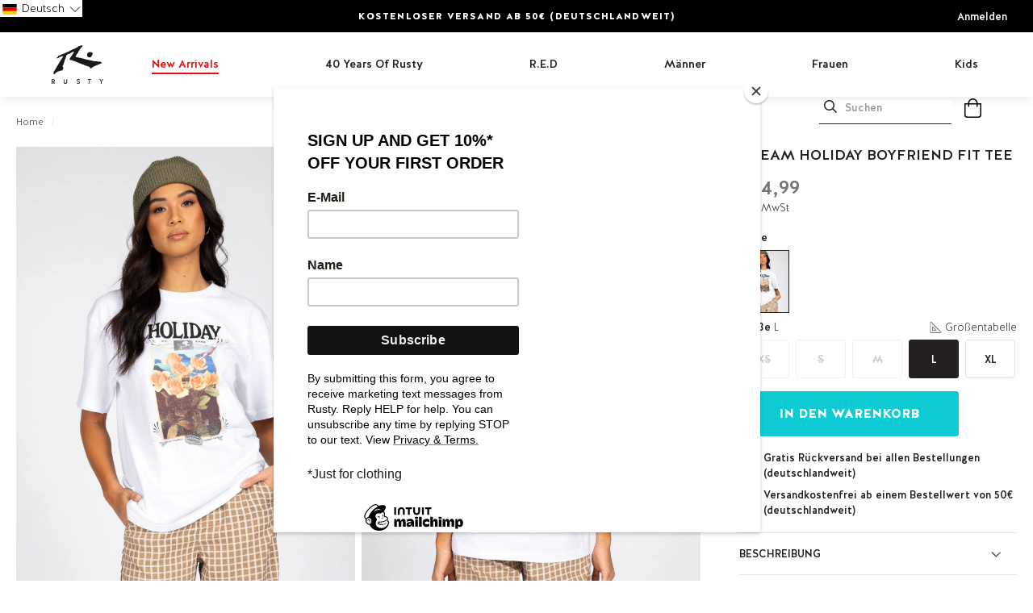

--- FILE ---
content_type: text/html; charset=utf-8
request_url: https://rusty.eu/products/dream-holiday-boyfriend-fit-tee-1
body_size: 75347
content:


<!DOCTYPE html>
<html lang="en">
<head>
  <!-- Google tag (gtag.js) -->
  <script async src="https://www.googletagmanager.com/gtag/js?id=AW-17525931710"></script>
  <script>
    window.dataLayer = window.dataLayer || [];
    function gtag(){ dataLayer.push(arguments); }
    gtag('js', new Date());
    gtag('config', 'AW-17525931710');
  </script>

  <meta charset="utf-8">
  <meta http-equiv="X-UA-Compatible" content="IE=edge">
  

  
    <link rel="shortcut icon" href="//rusty.eu/cdn/shop/files/rusty_logo_2bcee310-10fe-4e5d-a0e6-158f0b300fbc_32x32.png?v=1648806562" type="image/png" />
  

  <link rel="canonical" href="https://rusty.eu/products/dream-holiday-boyfriend-fit-tee-1">
  <meta name="viewport" content="width=device-width, initial-scale=1, shrink-to-fit=no, maximum-scale=1, user-scalable=0">
  <script type="text/javascript">var SHOPIFY_CDN = "//rusty.eu/cdn/shop/t/7/assets/test.jpg?v=13322".replace(/test.jpg\?\d*/,'')</script>

  <title> DREAM HOLIDAY BOYFRIEND FIT TEE
     | Rusty EU
  </title>

  <!-- "snippets/SEOMetaManager.liquid" was not rendered, the associated app was uninstalled -->
  
<meta property="og:site_name" content="Rusty EU">
<meta property="og:url" content="https://rusty.eu/products/dream-holiday-boyfriend-fit-tee-1">
<meta property="og:title" content="DREAM HOLIDAY BOYFRIEND FIT TEE">
<meta property="og:type" content="product">
<meta property="og:description" content="Beschreibung Boyfriend-T-Shirt im Vintage-Style mit Rusty Aufdruck. Material: Baumwolljersey – Mittelschwer Material &amp;amp; Pflegehinweise Materialzusammensetzung 100% Baumwolle Pflegehinweise 30°C Maschinenwäsche Passform Passform Regular Fit Gesamtlänge 71 cm (Größe S) Modelmaße Unser Model trägt Größe S. Sie ist 178c"><meta property="og:price:amount" content="34,99">
  <meta property="og:price:currency" content="EUR"><meta property="og:image" content="http://rusty.eu/cdn/shop/files/W22-TTL1201-WHT-1_1024x1024.jpg?v=1757616000"><meta property="og:image" content="http://rusty.eu/cdn/shop/files/W22-TTL1201-WHT-2_1024x1024.jpg?v=1757616000"><meta property="og:image" content="http://rusty.eu/cdn/shop/files/W22-TTL1201-WHT-3_1024x1024.jpg?v=1757616000">
<meta property="og:image:secure_url" content="https://rusty.eu/cdn/shop/files/W22-TTL1201-WHT-1_1024x1024.jpg?v=1757616000"><meta property="og:image:secure_url" content="https://rusty.eu/cdn/shop/files/W22-TTL1201-WHT-2_1024x1024.jpg?v=1757616000"><meta property="og:image:secure_url" content="https://rusty.eu/cdn/shop/files/W22-TTL1201-WHT-3_1024x1024.jpg?v=1757616000">

<meta name="twitter:site" content="@">
<meta name="twitter:card" content="summary_large_image">
<meta name="twitter:title" content="DREAM HOLIDAY BOYFRIEND FIT TEE">
<meta name="twitter:description" content="Beschreibung Boyfriend-T-Shirt im Vintage-Style mit Rusty Aufdruck. Material: Baumwolljersey – Mittelschwer Material &amp;amp; Pflegehinweise Materialzusammensetzung 100% Baumwolle Pflegehinweise 30°C Maschinenwäsche Passform Passform Regular Fit Gesamtlänge 71 cm (Größe S) Modelmaße Unser Model trägt Größe S. Sie ist 178c">

  
    
      <!– Google Tag Manager –>
      <script>window.dataLayer=window.dataLayer||[];</script>
      <script>(function(w,d,s,l,i){w[l]=w[l]||[];w[l].push({'gtm.start':
            new Date().getTime(),event:'gtm.js'});var f=d.getElementsByTagName(s)[0],
          j=d.createElement(s),dl=l!='dataLayer'?'&l='+l:'';j.async=true;j.src=
          'https://www.googletagmanager.com/gtm.js?id='+i+dl;f.parentNode.insertBefore(j,f);
        })(window,document,'script','dataLayer','GTM-MX6JTRQ');</script>
      <!– End Google Tag Manager –>
    
  

  <script>window.nfecShopVersion = '1645764415';window.nfecJsVersion = '449365';window.nfecCVersion = 73475</script><script>window.performance && window.performance.mark && window.performance.mark('shopify.content_for_header.start');</script><meta name="facebook-domain-verification" content="4t4fal1bv2emv9snk3q3mvr1f0uick">
<meta name="google-site-verification" content="zmZW5liLwdnGr17VmpR6s46GvooKzPaLsCNL6b604KU">
<meta id="shopify-digital-wallet" name="shopify-digital-wallet" content="/62710153464/digital_wallets/dialog">
<meta name="shopify-checkout-api-token" content="2a664425e26178aea5ae92473a70269b">
<meta id="in-context-paypal-metadata" data-shop-id="62710153464" data-venmo-supported="false" data-environment="production" data-locale="de_DE" data-paypal-v4="true" data-currency="EUR">
<link rel="alternate" hreflang="x-default" href="https://rusty.eu/products/dream-holiday-boyfriend-fit-tee-1">
<link rel="alternate" hreflang="de" href="https://rusty.eu/products/dream-holiday-boyfriend-fit-tee-1">
<link rel="alternate" hreflang="en" href="https://rusty.eu/en/products/dream-holiday-boyfriend-fit-tee-1">
<link rel="alternate" type="application/json+oembed" href="https://rusty.eu/products/dream-holiday-boyfriend-fit-tee-1.oembed">
<script async="async" src="/checkouts/internal/preloads.js?locale=de-DE"></script>
<link rel="preconnect" href="https://shop.app" crossorigin="anonymous">
<script async="async" src="https://shop.app/checkouts/internal/preloads.js?locale=de-DE&shop_id=62710153464" crossorigin="anonymous"></script>
<script id="apple-pay-shop-capabilities" type="application/json">{"shopId":62710153464,"countryCode":"DE","currencyCode":"EUR","merchantCapabilities":["supports3DS"],"merchantId":"gid:\/\/shopify\/Shop\/62710153464","merchantName":"Rusty EU","requiredBillingContactFields":["postalAddress","email"],"requiredShippingContactFields":["postalAddress","email"],"shippingType":"shipping","supportedNetworks":["visa","maestro","masterCard"],"total":{"type":"pending","label":"Rusty EU","amount":"1.00"},"shopifyPaymentsEnabled":true,"supportsSubscriptions":true}</script>
<script id="shopify-features" type="application/json">{"accessToken":"2a664425e26178aea5ae92473a70269b","betas":["rich-media-storefront-analytics"],"domain":"rusty.eu","predictiveSearch":true,"shopId":62710153464,"locale":"de"}</script>
<script>var Shopify = Shopify || {};
Shopify.shop = "rustyeu.myshopify.com";
Shopify.locale = "de";
Shopify.currency = {"active":"EUR","rate":"1.0"};
Shopify.country = "DE";
Shopify.theme = {"name":"Copy of Theme export  rustysurfboards-eu-rusty-A24","id":170523951372,"schema_name":null,"schema_version":null,"theme_store_id":null,"role":"main"};
Shopify.theme.handle = "null";
Shopify.theme.style = {"id":null,"handle":null};
Shopify.cdnHost = "rusty.eu/cdn";
Shopify.routes = Shopify.routes || {};
Shopify.routes.root = "/";</script>
<script type="module">!function(o){(o.Shopify=o.Shopify||{}).modules=!0}(window);</script>
<script>!function(o){function n(){var o=[];function n(){o.push(Array.prototype.slice.apply(arguments))}return n.q=o,n}var t=o.Shopify=o.Shopify||{};t.loadFeatures=n(),t.autoloadFeatures=n()}(window);</script>
<script>
  window.ShopifyPay = window.ShopifyPay || {};
  window.ShopifyPay.apiHost = "shop.app\/pay";
  window.ShopifyPay.redirectState = null;
</script>
<script id="shop-js-analytics" type="application/json">{"pageType":"product"}</script>
<script defer="defer" async type="module" src="//rusty.eu/cdn/shopifycloud/shop-js/modules/v2/client.init-shop-cart-sync_BH0MO3MH.de.esm.js"></script>
<script defer="defer" async type="module" src="//rusty.eu/cdn/shopifycloud/shop-js/modules/v2/chunk.common_BErAfWaM.esm.js"></script>
<script defer="defer" async type="module" src="//rusty.eu/cdn/shopifycloud/shop-js/modules/v2/chunk.modal_DqzNaksh.esm.js"></script>
<script type="module">
  await import("//rusty.eu/cdn/shopifycloud/shop-js/modules/v2/client.init-shop-cart-sync_BH0MO3MH.de.esm.js");
await import("//rusty.eu/cdn/shopifycloud/shop-js/modules/v2/chunk.common_BErAfWaM.esm.js");
await import("//rusty.eu/cdn/shopifycloud/shop-js/modules/v2/chunk.modal_DqzNaksh.esm.js");

  window.Shopify.SignInWithShop?.initShopCartSync?.({"fedCMEnabled":true,"windoidEnabled":true});

</script>
<script>
  window.Shopify = window.Shopify || {};
  if (!window.Shopify.featureAssets) window.Shopify.featureAssets = {};
  window.Shopify.featureAssets['shop-js'] = {"shop-cart-sync":["modules/v2/client.shop-cart-sync__0cGp0nR.de.esm.js","modules/v2/chunk.common_BErAfWaM.esm.js","modules/v2/chunk.modal_DqzNaksh.esm.js"],"init-fed-cm":["modules/v2/client.init-fed-cm_CM6VDTst.de.esm.js","modules/v2/chunk.common_BErAfWaM.esm.js","modules/v2/chunk.modal_DqzNaksh.esm.js"],"init-shop-email-lookup-coordinator":["modules/v2/client.init-shop-email-lookup-coordinator_CBMbWck_.de.esm.js","modules/v2/chunk.common_BErAfWaM.esm.js","modules/v2/chunk.modal_DqzNaksh.esm.js"],"init-windoid":["modules/v2/client.init-windoid_BLu1c52k.de.esm.js","modules/v2/chunk.common_BErAfWaM.esm.js","modules/v2/chunk.modal_DqzNaksh.esm.js"],"shop-button":["modules/v2/client.shop-button_CA8sgLdC.de.esm.js","modules/v2/chunk.common_BErAfWaM.esm.js","modules/v2/chunk.modal_DqzNaksh.esm.js"],"shop-cash-offers":["modules/v2/client.shop-cash-offers_CtGlpQVP.de.esm.js","modules/v2/chunk.common_BErAfWaM.esm.js","modules/v2/chunk.modal_DqzNaksh.esm.js"],"shop-toast-manager":["modules/v2/client.shop-toast-manager_uf2EYvu_.de.esm.js","modules/v2/chunk.common_BErAfWaM.esm.js","modules/v2/chunk.modal_DqzNaksh.esm.js"],"init-shop-cart-sync":["modules/v2/client.init-shop-cart-sync_BH0MO3MH.de.esm.js","modules/v2/chunk.common_BErAfWaM.esm.js","modules/v2/chunk.modal_DqzNaksh.esm.js"],"init-customer-accounts-sign-up":["modules/v2/client.init-customer-accounts-sign-up_GYoAbbBa.de.esm.js","modules/v2/client.shop-login-button_BwiwRr-G.de.esm.js","modules/v2/chunk.common_BErAfWaM.esm.js","modules/v2/chunk.modal_DqzNaksh.esm.js"],"pay-button":["modules/v2/client.pay-button_Fn8OU5F0.de.esm.js","modules/v2/chunk.common_BErAfWaM.esm.js","modules/v2/chunk.modal_DqzNaksh.esm.js"],"init-customer-accounts":["modules/v2/client.init-customer-accounts_hH0NE_bx.de.esm.js","modules/v2/client.shop-login-button_BwiwRr-G.de.esm.js","modules/v2/chunk.common_BErAfWaM.esm.js","modules/v2/chunk.modal_DqzNaksh.esm.js"],"avatar":["modules/v2/client.avatar_BTnouDA3.de.esm.js"],"init-shop-for-new-customer-accounts":["modules/v2/client.init-shop-for-new-customer-accounts_iGaU0q4U.de.esm.js","modules/v2/client.shop-login-button_BwiwRr-G.de.esm.js","modules/v2/chunk.common_BErAfWaM.esm.js","modules/v2/chunk.modal_DqzNaksh.esm.js"],"shop-follow-button":["modules/v2/client.shop-follow-button_DfZt4rU7.de.esm.js","modules/v2/chunk.common_BErAfWaM.esm.js","modules/v2/chunk.modal_DqzNaksh.esm.js"],"checkout-modal":["modules/v2/client.checkout-modal_BkbVv7me.de.esm.js","modules/v2/chunk.common_BErAfWaM.esm.js","modules/v2/chunk.modal_DqzNaksh.esm.js"],"shop-login-button":["modules/v2/client.shop-login-button_BwiwRr-G.de.esm.js","modules/v2/chunk.common_BErAfWaM.esm.js","modules/v2/chunk.modal_DqzNaksh.esm.js"],"lead-capture":["modules/v2/client.lead-capture_uTCHmOe0.de.esm.js","modules/v2/chunk.common_BErAfWaM.esm.js","modules/v2/chunk.modal_DqzNaksh.esm.js"],"shop-login":["modules/v2/client.shop-login_DZ2U4X68.de.esm.js","modules/v2/chunk.common_BErAfWaM.esm.js","modules/v2/chunk.modal_DqzNaksh.esm.js"],"payment-terms":["modules/v2/client.payment-terms_ARjsA2tN.de.esm.js","modules/v2/chunk.common_BErAfWaM.esm.js","modules/v2/chunk.modal_DqzNaksh.esm.js"]};
</script>
<script>(function() {
  var isLoaded = false;
  function asyncLoad() {
    if (isLoaded) return;
    isLoaded = true;
    var urls = ["https:\/\/d23dclunsivw3h.cloudfront.net\/redirect-app.js?shop=rustyeu.myshopify.com","https:\/\/chimpstatic.com\/mcjs-connected\/js\/users\/0400bc77a407a7eedacc390f9\/b61f803cd3c083d5e450ba3e4.js?shop=rustyeu.myshopify.com"];
    for (var i = 0; i < urls.length; i++) {
      var s = document.createElement('script');
      s.type = 'text/javascript';
      s.async = true;
      s.src = urls[i];
      var x = document.getElementsByTagName('script')[0];
      x.parentNode.insertBefore(s, x);
    }
  };
  if(window.attachEvent) {
    window.attachEvent('onload', asyncLoad);
  } else {
    window.addEventListener('load', asyncLoad, false);
  }
})();</script>
<script id="__st">var __st={"a":62710153464,"offset":3600,"reqid":"e0430110-cf03-4e12-a048-6ef07e78647e-1769800513","pageurl":"rusty.eu\/products\/dream-holiday-boyfriend-fit-tee-1","u":"0ff47b3a5e96","p":"product","rtyp":"product","rid":7596010569976};</script>
<script>window.ShopifyPaypalV4VisibilityTracking = true;</script>
<script id="form-persister">!function(){'use strict';const t='contact',e='new_comment',n=[[t,t],['blogs',e],['comments',e],[t,'customer']],o='password',r='form_key',c=['recaptcha-v3-token','g-recaptcha-response','h-captcha-response',o],s=()=>{try{return window.sessionStorage}catch{return}},i='__shopify_v',u=t=>t.elements[r],a=function(){const t=[...n].map((([t,e])=>`form[action*='/${t}']:not([data-nocaptcha='true']) input[name='form_type'][value='${e}']`)).join(',');var e;return e=t,()=>e?[...document.querySelectorAll(e)].map((t=>t.form)):[]}();function m(t){const e=u(t);a().includes(t)&&(!e||!e.value)&&function(t){try{if(!s())return;!function(t){const e=s();if(!e)return;const n=u(t);if(!n)return;const o=n.value;o&&e.removeItem(o)}(t);const e=Array.from(Array(32),(()=>Math.random().toString(36)[2])).join('');!function(t,e){u(t)||t.append(Object.assign(document.createElement('input'),{type:'hidden',name:r})),t.elements[r].value=e}(t,e),function(t,e){const n=s();if(!n)return;const r=[...t.querySelectorAll(`input[type='${o}']`)].map((({name:t})=>t)),u=[...c,...r],a={};for(const[o,c]of new FormData(t).entries())u.includes(o)||(a[o]=c);n.setItem(e,JSON.stringify({[i]:1,action:t.action,data:a}))}(t,e)}catch(e){console.error('failed to persist form',e)}}(t)}const f=t=>{if('true'===t.dataset.persistBound)return;const e=function(t,e){const n=function(t){return'function'==typeof t.submit?t.submit:HTMLFormElement.prototype.submit}(t).bind(t);return function(){let t;return()=>{t||(t=!0,(()=>{try{e(),n()}catch(t){(t=>{console.error('form submit failed',t)})(t)}})(),setTimeout((()=>t=!1),250))}}()}(t,(()=>{m(t)}));!function(t,e){if('function'==typeof t.submit&&'function'==typeof e)try{t.submit=e}catch{}}(t,e),t.addEventListener('submit',(t=>{t.preventDefault(),e()})),t.dataset.persistBound='true'};!function(){function t(t){const e=(t=>{const e=t.target;return e instanceof HTMLFormElement?e:e&&e.form})(t);e&&m(e)}document.addEventListener('submit',t),document.addEventListener('DOMContentLoaded',(()=>{const e=a();for(const t of e)f(t);var n;n=document.body,new window.MutationObserver((t=>{for(const e of t)if('childList'===e.type&&e.addedNodes.length)for(const t of e.addedNodes)1===t.nodeType&&'FORM'===t.tagName&&a().includes(t)&&f(t)})).observe(n,{childList:!0,subtree:!0,attributes:!1}),document.removeEventListener('submit',t)}))}()}();</script>
<script integrity="sha256-4kQ18oKyAcykRKYeNunJcIwy7WH5gtpwJnB7kiuLZ1E=" data-source-attribution="shopify.loadfeatures" defer="defer" src="//rusty.eu/cdn/shopifycloud/storefront/assets/storefront/load_feature-a0a9edcb.js" crossorigin="anonymous"></script>
<script crossorigin="anonymous" defer="defer" src="//rusty.eu/cdn/shopifycloud/storefront/assets/shopify_pay/storefront-65b4c6d7.js?v=20250812"></script>
<script data-source-attribution="shopify.dynamic_checkout.dynamic.init">var Shopify=Shopify||{};Shopify.PaymentButton=Shopify.PaymentButton||{isStorefrontPortableWallets:!0,init:function(){window.Shopify.PaymentButton.init=function(){};var t=document.createElement("script");t.src="https://rusty.eu/cdn/shopifycloud/portable-wallets/latest/portable-wallets.de.js",t.type="module",document.head.appendChild(t)}};
</script>
<script data-source-attribution="shopify.dynamic_checkout.buyer_consent">
  function portableWalletsHideBuyerConsent(e){var t=document.getElementById("shopify-buyer-consent"),n=document.getElementById("shopify-subscription-policy-button");t&&n&&(t.classList.add("hidden"),t.setAttribute("aria-hidden","true"),n.removeEventListener("click",e))}function portableWalletsShowBuyerConsent(e){var t=document.getElementById("shopify-buyer-consent"),n=document.getElementById("shopify-subscription-policy-button");t&&n&&(t.classList.remove("hidden"),t.removeAttribute("aria-hidden"),n.addEventListener("click",e))}window.Shopify?.PaymentButton&&(window.Shopify.PaymentButton.hideBuyerConsent=portableWalletsHideBuyerConsent,window.Shopify.PaymentButton.showBuyerConsent=portableWalletsShowBuyerConsent);
</script>
<script data-source-attribution="shopify.dynamic_checkout.cart.bootstrap">document.addEventListener("DOMContentLoaded",(function(){function t(){return document.querySelector("shopify-accelerated-checkout-cart, shopify-accelerated-checkout")}if(t())Shopify.PaymentButton.init();else{new MutationObserver((function(e,n){t()&&(Shopify.PaymentButton.init(),n.disconnect())})).observe(document.body,{childList:!0,subtree:!0})}}));
</script>
<script id='scb4127' type='text/javascript' async='' src='https://rusty.eu/cdn/shopifycloud/privacy-banner/storefront-banner.js'></script><link id="shopify-accelerated-checkout-styles" rel="stylesheet" media="screen" href="https://rusty.eu/cdn/shopifycloud/portable-wallets/latest/accelerated-checkout-backwards-compat.css" crossorigin="anonymous">
<style id="shopify-accelerated-checkout-cart">
        #shopify-buyer-consent {
  margin-top: 1em;
  display: inline-block;
  width: 100%;
}

#shopify-buyer-consent.hidden {
  display: none;
}

#shopify-subscription-policy-button {
  background: none;
  border: none;
  padding: 0;
  text-decoration: underline;
  font-size: inherit;
  cursor: pointer;
}

#shopify-subscription-policy-button::before {
  box-shadow: none;
}

      </style>

<script>window.performance && window.performance.mark && window.performance.mark('shopify.content_for_header.end');</script>

  

  

  <style>
  @font-face {
    font-family: "Halis GR";
    src: url(//rusty.eu/cdn/shop/t/7/assets/HalisGR-Light.eot?v=72945797446746891621725453741);
    src: url(//rusty.eu/cdn/shop/t/7/assets/HalisGR-Light.eot?%23iefix&v=72945797446746891621725453741) format("embedded-opentype"),
  url(//rusty.eu/cdn/shop/t/7/assets/HalisGR-Light.woff?v=71916491334157837031725453741) format("woff"),
  url(//rusty.eu/cdn/shop/t/7/assets/HalisGR-Light.ttf?v=33839927741876709511725453741) format("truetype"),
  url(//rusty.eu/cdn/shop/t/7/assets/HalisGR-Light.svg%23HalisGR-Light?v=13322) format("svg");
    font-weight: 300;
    font-style: normal;
  }

  @font-face {
    font-family: "Halis GR";
    src: url(//rusty.eu/cdn/shop/t/7/assets/HalisGR-Medium.eot?v=18603340685436495281725453741);
    src: url(//rusty.eu/cdn/shop/t/7/assets/HalisGR-Medium.eot?%23iefix&v=18603340685436495281725453741) format("embedded-opentype"),
  url(//rusty.eu/cdn/shop/t/7/assets/HalisGR-Medium.woff?v=64371109917164319731725453741) format("woff"),
  url(//rusty.eu/cdn/shop/t/7/assets/HalisGR-Medium.ttf?v=129595409789506881071725453741) format("truetype"),
  url(//rusty.eu/cdn/shop/t/7/assets/HalisGR-Medium.svg%23HalisGR-Medium?v=13322) format("svg");
    font-weight: 500;
    font-style: normal;
  }

  @font-face {
    font-family: "Halis GR";
    src: url(//rusty.eu/cdn/shop/t/7/assets/HalisGR-Black.eot?v=40829389273700013551725453741);
    src: url(//rusty.eu/cdn/shop/t/7/assets/HalisGR-Black.eot?%23iefix&v=40829389273700013551725453741) format("embedded-opentype"),
  url(//rusty.eu/cdn/shop/t/7/assets/HalisGR-Black.woff?v=168009331954628914191725453741) format("woff"),
  url(//rusty.eu/cdn/shop/t/7/assets/HalisGR-Black.ttf?v=160292632561677148731725453741) format("truetype"),
  url(//rusty.eu/cdn/shop/t/7/assets/HalisGR-Black.svg%23HalisGR-Black?v=13322) format("svg");
    font-weight: 900;
    font-style: normal;
  }

  @font-face {
    font-family: "gothambook";
    src: url(//rusty.eu/cdn/shop/t/7/assets/gotham_book_regular-webfont.woff2?v=162230196445340832121725453741) format("woff2"),
  url(//rusty.eu/cdn/shop/t/7/assets/gotham_book_regular-webfont.woff?v=34581410070471202081725453741) format("woff");
    font-weight: normal;
    font-style: normal;
  }

</style>

<script>
    window.SLS_STATE = {defaultImage: "\/\/rusty.eu\/cdn\/shop\/files\/header-stockist.jpg?v=1725957639",cart: {"note":null,"attributes":{},"original_total_price":0,"total_price":0,"total_discount":0,"total_weight":0.0,"item_count":0,"items":[],"requires_shipping":false,"currency":"EUR","items_subtotal_price":0,"cart_level_discount_applications":[],"checkout_charge_amount":0}
    }
  </script>

  

  
    <link href="//rusty.eu/cdn/shop/t/7/assets/styles.css?v=118094786337412829081726057766" rel="stylesheet" type="text/css" media="all" />
  

  
  

  

  <style data-id="bc-sf-filter-style" type="text/css">
      #bc-sf-filter-options-wrapper .bc-sf-filter-option-block .bc-sf-filter-block-title h3,
      #bc-sf-filter-tree-h .bc-sf-filter-option-block .bc-sf-filter-block-title a {font-weight: 700 !important;}
      #bc-sf-filter-options-wrapper .bc-sf-filter-option-block .bc-sf-filter-block-content ul li a,
      #bc-sf-filter-tree-h .bc-sf-filter-option-block .bc-sf-filter-block-content ul li a {}
      #bc-sf-filter-tree-mobile button {}
    </style><link href="//rusty.eu/cdn/shop/t/7/assets/bc-sf-filter.scss.css?v=944063388994202651725478819" rel="stylesheet" type="text/css" media="all" />
<!--start-bc-al-css--><!--end-bc-al-css-->

<!-- Start Widgets Slider CSS --><!-- End Widgets Slider CSS -->

<script async type="text/javascript" data-api-key="" id="stamped-script-widget" src="https://cdn-stamped-io.azureedge.net/files/widget.min.js"></script>
  <script>
  /* ----------------------------------------------------------------------------------------------------
            IMPORTANT!
            The code below requires a developer to install and setup.
            Please do not simply copy/paste this onto your website.
            ---------------------------------------------------------------------------------------------------- */
                // Initiate Web Behaviour Tracking (this section MUST come prior any other dmPt calls)
                // Do not change this
                (function(w,d,u,t,o,c){w['dmtrackingobjectname']=o;c=d.createElement(t);c.async=1;c.src=u;t=d.getElementsByTagName
                (t)[0];t.parentNode.insertBefore(c,t);w[o]=w[o]||function(){(w[o].q=w[o].q||[]).push(arguments);};
                })(window, document, '//static.trackedweb.net/js/_dmptv4.js', 'script', 'dmPt');
                window.dmPt('create', 'DM-6246204382-03', 'rustysurfboards.eu');
              window.dmPt('track');
                // window.dmPt("identify", "test@test.com");  // Hardcoded example, inject contact email address.
  </script>
  <link rel="alternate" hreflang="x-default" href="rusty-europe.com" />
  <link rel="alternate" href="rusty-europe.com" hreflang="en-de" />
  <link rel="alternate" href="rusty.com" hreflang="en-US" />

  




  <!-- BEGIN app block: shopify://apps/langify/blocks/langify/b50c2edb-8c63-4e36-9e7c-a7fdd62ddb8f --><!-- BEGIN app snippet: ly-switcher-factory -->




<style>
  .ly-switcher-wrapper.ly-hide, .ly-recommendation.ly-hide, .ly-recommendation .ly-submit-btn {
    display: none !important;
  }

  #ly-switcher-factory-template {
    display: none;
  }.ly-languages-switcher ul > li[key="de"] {
        order: 1 !important;
      }
      .ly-popup-modal .ly-popup-modal-content ul > li[key="de"],
      .ly-languages-switcher.ly-links a[data-language-code="de"] {
        order: 1 !important;
      }.ly-languages-switcher ul > li[key="en"] {
        order: 2 !important;
      }
      .ly-popup-modal .ly-popup-modal-content ul > li[key="en"],
      .ly-languages-switcher.ly-links a[data-language-code="en"] {
        order: 2 !important;
      }
      .ly-breakpoint-1 { display: none; }
      @media (min-width:0px) and (max-width: 999px ) {
        .ly-breakpoint-1 { display: flex; }

        .ly-recommendation .ly-banner-content, 
        .ly-recommendation .ly-popup-modal-content {
          font-size: 14px !important;
          color: #000 !important;
          background: #fff !important;
          border-radius: 0px !important;
          border-width: 0px !important;
          border-color: #000 !important;
        }
        .ly-recommendation-form button[type="submit"] {
          font-size: 14px !important;
          color: #fff !important;
          background: #999 !important;
        }
      }
      .ly-breakpoint-2 { display: none; }
      @media (min-width:1000px)  {
        .ly-breakpoint-2 { display: flex; }

        .ly-recommendation .ly-banner-content, 
        .ly-recommendation .ly-popup-modal-content {
          font-size: 14px !important;
          color: #000 !important;
          background: #fff !important;
          border-radius: 0px !important;
          border-width: 0px !important;
          border-color: #000 !important;
        }
        .ly-recommendation-form button[type="submit"] {
          font-size: 14px !important;
          color: #fff !important;
          background: #999 !important;
        }
      }


  
</style>


<template id="ly-switcher-factory-template">
<div data-breakpoint="0" class="ly-switcher-wrapper ly-breakpoint-1 fixed bottom_right ly-hide" style="font-size: 14px; margin: 0px 0px; "><div data-dropup="false" onclick="langify.switcher.toggleSwitcherOpen(this)" class="ly-languages-switcher ly-custom-dropdown-switcher ly-bright-theme" style=" margin: 0px 0px;">
          <span role="button" tabindex="0" aria-label="Selected language: Deutsch" aria-expanded="false" aria-controls="languagesSwitcherList-1" class="ly-custom-dropdown-current" style="background: #fff; color: #000;  border-style: solid; border-width: 0px; border-radius: 0px; border-color: #000;  padding: 0px 0px;"><i class="ly-icon ly-flag-icon ly-flag-icon-de de "></i><span class="ly-custom-dropdown-current-inner ly-custom-dropdown-current-inner-text">Deutsch
</span>
<div aria-hidden="true" class="ly-arrow ly-arrow-black stroke" style="vertical-align: middle; width: 14.0px; height: 14.0px;">
        <svg xmlns="http://www.w3.org/2000/svg" viewBox="0 0 14.0 14.0" height="14.0px" width="14.0px" style="position: absolute;">
          <path d="M1 4.5 L7.0 10.5 L13.0 4.5" fill="transparent" stroke="#000" stroke-width="1px"/>
        </svg>
      </div>
          </span>
          <ul id="languagesSwitcherList-1" role="list" class="ly-custom-dropdown-list ly-is-open ly-bright-theme" style="background: #fff; color: #000;  border-style: solid; border-width: 0px; border-radius: 0px; border-color: #000;"><li key="de" style="color: #000;  margin: 0px 0px; padding: 0px 0px;" tabindex="-1">
                  <a class="ly-custom-dropdown-list-element ly-languages-switcher-link ly-bright-theme"
                    href="#"
                      data-language-code="de" 
                    
                    data-ly-locked="true" rel="nofollow"><i class="ly-icon ly-flag-icon ly-flag-icon-de"></i><span class="ly-custom-dropdown-list-element-right">Deutsch</span></a>
                </li><li key="en" style="color: #000;  margin: 0px 0px; padding: 0px 0px;" tabindex="-1">
                  <a class="ly-custom-dropdown-list-element ly-languages-switcher-link ly-bright-theme"
                    href="#"
                      data-language-code="en" 
                    
                    data-ly-locked="true" rel="nofollow"><i class="ly-icon ly-flag-icon ly-flag-icon-en"></i><span class="ly-custom-dropdown-list-element-right">Englisch</span></a>
                </li></ul>
        </div></div>

<div data-breakpoint="1000" class="ly-switcher-wrapper ly-breakpoint-2 fixed top_left ly-hide" style="font-size: 14px; margin: 0px 0px; "><div data-dropup="false" onclick="langify.switcher.toggleSwitcherOpen(this)" class="ly-languages-switcher ly-custom-dropdown-switcher ly-bright-theme" style=" margin: 0px 0px;">
          <span role="button" tabindex="0" aria-label="Selected language: Deutsch" aria-expanded="false" aria-controls="languagesSwitcherList-2" class="ly-custom-dropdown-current" style="background: #fff; color: #000;  border-style: solid; border-width: 0px; border-radius: 0px; border-color: #000;  padding: 0px 0px;"><i class="ly-icon ly-flag-icon ly-flag-icon-de de "></i><span class="ly-custom-dropdown-current-inner ly-custom-dropdown-current-inner-text">Deutsch
</span>
<div aria-hidden="true" class="ly-arrow ly-arrow-black stroke" style="vertical-align: middle; width: 14.0px; height: 14.0px;">
        <svg xmlns="http://www.w3.org/2000/svg" viewBox="0 0 14.0 14.0" height="14.0px" width="14.0px" style="position: absolute;">
          <path d="M1 4.5 L7.0 10.5 L13.0 4.5" fill="transparent" stroke="#000" stroke-width="1px"/>
        </svg>
      </div>
          </span>
          <ul id="languagesSwitcherList-2" role="list" class="ly-custom-dropdown-list ly-is-open ly-bright-theme" style="background: #fff; color: #000;  border-style: solid; border-width: 0px; border-radius: 0px; border-color: #000;"><li key="de" style="color: #000;  margin: 0px 0px; padding: 0px 0px;" tabindex="-1">
                  <a class="ly-custom-dropdown-list-element ly-languages-switcher-link ly-bright-theme"
                    href="#"
                      data-language-code="de" 
                    
                    data-ly-locked="true" rel="nofollow"><i class="ly-icon ly-flag-icon ly-flag-icon-de"></i><span class="ly-custom-dropdown-list-element-right">Deutsch</span></a>
                </li><li key="en" style="color: #000;  margin: 0px 0px; padding: 0px 0px;" tabindex="-1">
                  <a class="ly-custom-dropdown-list-element ly-languages-switcher-link ly-bright-theme"
                    href="#"
                      data-language-code="en" 
                    
                    data-ly-locked="true" rel="nofollow"><i class="ly-icon ly-flag-icon ly-flag-icon-en"></i><span class="ly-custom-dropdown-list-element-right">Englisch</span></a>
                </li></ul>
        </div></div>
</template><link rel="preload stylesheet" href="https://cdn.shopify.com/extensions/019a5e5e-a484-720d-b1ab-d37a963e7bba/extension-langify-79/assets/langify-flags.css" as="style" media="print" onload="this.media='all'; this.onload=null;"><!-- END app snippet -->

<script>
  var langify = window.langify || {};
  var customContents = {};
  var customContents_image = {};
  var langifySettingsOverwrites = {};
  var defaultSettings = {
    debug: false,               // BOOL : Enable/disable console logs
    observe: true,              // BOOL : Enable/disable the entire mutation observer (off switch)
    observeLinks: false,
    observeImages: true,
    observeCustomContents: true,
    maxMutations: 5,
    timeout: 100,               // INT : Milliseconds to wait after a mutation, before the next mutation event will be allowed for the element
    linksBlacklist: [],
    usePlaceholderMatching: false
  };

  if(langify.settings) { 
    langifySettingsOverwrites = Object.assign({}, langify.settings);
    langify.settings = Object.assign(defaultSettings, langify.settings); 
  } else { 
    langify.settings = defaultSettings; 
  }langify.settings = Object.assign(langify.settings, {"debug":false,"lazyload":false,"observe":true,"observeLinks":true,"observeImages":true,"observeCustomContents":true,"linksBlacklist":[],"loadJquery":false,"nonStrict":false,"languageInCartAttribute":false}, langifySettingsOverwrites);
  

  langify.settings.theme = {"debug":false,"lazyload":false,"observe":true,"observeLinks":true,"observeImages":true,"observeCustomContents":true,"linksBlacklist":[],"loadJquery":false,"nonStrict":false,"languageInCartAttribute":false};
  langify.settings.switcher = {"customCSS":"","languageDetection":false,"languageDetectionDefault":"de","enableDefaultLanguage":false,"breakpoints":[{"key":0,"label":"0px","config":{"type":"custom","corner":"bottom_right","position":"fixed","show_flags":true,"rectangle_icons":true,"square_icons":false,"round_icons":false,"show_label":true,"show_custom_name":true,"show_name":false,"show_iso_code":false,"is_dark":false,"is_transparent":false,"is_dropup":false,"arrow_size":100,"arrow_width":1,"arrow_filled":false,"h_space":0,"v_space":0,"h_item_space":0,"v_item_space":0,"h_item_padding":0,"v_item_padding":0,"text_color":"#000","link_color":"#000","arrow_color":"#000","bg_color":"#fff","border_color":"#000","border_width":0,"border_radius":0,"fontsize":14,"button_bg_color":"#999","button_text_color":"#fff","recommendation_fontsize":14,"recommendation_border_width":0,"recommendation_border_radius":0,"recommendation_text_color":"#000","recommendation_link_color":"#000","recommendation_button_bg_color":"#999","recommendation_button_text_color":"#fff","recommendation_bg_color":"#fff","recommendation_border_color":"#000","currency_switcher_enabled":false,"show_currency_selector":false,"show_country_selector_inside_popup":false,"show_currency_selector_inside_popup":false,"country_switcher_enabled":false,"country_switcher_format":"[[country_name]] ([[country_currency_code]] [[country_currency_symbol]])","popup_switcher_type":"links_list","popup_show_world_icon":false,"use_submit_button":false,"switcherLabel":"show_custom_name","switcherIcons":"rectangle_icons"}},{"key":1000,"label":"1000px","config":{"type":"custom","corner":"top_left","position":"fixed","show_flags":true,"rectangle_icons":true,"square_icons":false,"round_icons":false,"show_label":true,"show_custom_name":true,"show_name":false,"show_iso_code":false,"is_dark":false,"is_transparent":false,"is_dropup":false,"arrow_size":100,"arrow_width":1,"arrow_filled":false,"h_space":0,"v_space":0,"h_item_space":0,"v_item_space":0,"h_item_padding":0,"v_item_padding":0,"text_color":"#000","link_color":"#000","arrow_color":"#000","bg_color":"#fff","border_color":"#000","border_width":0,"border_radius":0,"fontsize":14,"button_bg_color":"#999","button_text_color":"#fff","recommendation_fontsize":14,"recommendation_border_width":0,"recommendation_border_radius":0,"recommendation_text_color":"#000","recommendation_link_color":"#000","recommendation_button_bg_color":"#999","recommendation_button_text_color":"#fff","recommendation_bg_color":"#fff","recommendation_border_color":"#000","currency_switcher_enabled":false,"show_currency_selector":false,"show_country_selector_inside_popup":false,"show_currency_selector_inside_popup":false,"country_switcher_enabled":false,"country_switcher_format":"[[country_name]] ([[country_currency_code]] [[country_currency_symbol]])","popup_switcher_type":"links_list","popup_show_world_icon":false,"use_submit_button":false,"switcherLabel":"show_custom_name","switcherIcons":"rectangle_icons"}}],"languages":[{"iso_code":"de","country_code":null,"currency_code":null,"root_url":"\/","name":"German","primary":true,"domain":"rusty.eu","published":true,"custom_name":false},{"iso_code":"en","country_code":null,"currency_code":null,"root_url":"\/en","name":"English","primary":false,"domain":false,"published":true,"custom_name":false}],"marketLanguages":[],"recommendation_enabled":false,"recommendation_type":"popup","recommendation_switcher_key":-1,"recommendation_strings":{},"switcher_strings":{},"recommendation":{"recommendation_backdrop_show":true,"recommendation_corner":"center_center","recommendation_banner_corner":"top","recommendation_fontsize":14,"recommendation_border_width":0,"recommendation_border_radius":0,"recommendation_text_color":"#000","recommendation_link_color":"#000","recommendation_button_bg_color":"#999","recommendation_button_text_color":"#fff","recommendation_bg_color":"#fff","recommendation_border_color":"#000"}};
  if(langify.settings.switcher === null) {
    langify.settings.switcher = {};
  }
  langify.settings.switcher.customIcons = null;

  langify.locale = langify.locale || {
    country_code: "DE",
    language_code: "de",
    currency_code: null,
    primary: true,
    iso_code: "de",
    root_url: "\/",
    language_id: "ly188046",
    shop_url: "https:\/\/rusty.eu",
    domain_feature_enabled: null,
    languages: [{
        iso_code: "de",
        root_url: "\/",
        domain: null,
      },{
        iso_code: "en",
        root_url: "\/en",
        domain: null,
      },]
  };

  langify.localization = {
    available_countries: ["Deutschland","Frankreich","Italien","Österreich","Spanien"],
    available_languages: [{"shop_locale":{"locale":"de","enabled":true,"primary":true,"published":true}},{"shop_locale":{"locale":"en","enabled":true,"primary":false,"published":true}}],
    country: "Deutschland",
    language: {"shop_locale":{"locale":"de","enabled":true,"primary":true,"published":true}},
    market: {
      handle: "de",
      id: 839844088,
      metafields: {"error":"json not allowed for this object"},
    }
  };

  // Disable link correction ALWAYS on languages with mapped domains
  
  if(langify.locale.root_url == '/') {
    langify.settings.observeLinks = false;
  }


  function extractImageObject(val) {
  if (!val || val === '') return false;

  // Handle src-sets (e.g., "image_600x600.jpg 1x, image_1200x1200.jpg 2x")
  if (val.search(/([0-9]+w?h?x?,)/gi) > -1) {
    val = val.split(/([0-9]+w?h?x?,)/gi)[0];
  }

  const hostBegin = val.indexOf('//') !== -1 ? val.indexOf('//') : 0;
  const hostEnd = val.lastIndexOf('/') + 1;
  const host = val.substring(hostBegin, hostEnd);
  let afterHost = val.substring(hostEnd);

  // Remove query/hash fragments
  afterHost = afterHost.split('#')[0].split('?')[0];

  // Extract name before any Shopify modifiers or file extension
  // e.g., "photo_600x600_crop_center@2x.jpg" → "photo"
  const name = afterHost.replace(
    /(_[0-9]+x[0-9]*|_{width}x|_{size})?(_crop_(top|center|bottom|left|right))?(@[0-9]*x)?(\.progressive)?(\.(png\.jpg|jpe?g|png|gif|webp))?$/i,
    ''
  );

  // Extract file extension (if any)
  let type = '';
  const match = afterHost.match(/\.(png\.jpg|jpe?g|png|gif|webp)$/i);
  if (match) {
    type = match[1].replace('png.jpg', 'jpg'); // fix weird double-extension cases
  }

  // Clean file name with extension or suffixes normalized
  const file = afterHost.replace(
    /(_[0-9]+x[0-9]*|_{width}x|_{size})?(_crop_(top|center|bottom|left|right))?(@[0-9]*x)?(\.progressive)?(\.(png\.jpg|jpe?g|png|gif|webp))?$/i,
    type ? '.' + type : ''
  );

  return { host, name, type, file };
}



  /* Custom Contents Section*/
  var customContents = {};

  // Images Section
  

  

</script><link rel="preload stylesheet" href="https://cdn.shopify.com/extensions/019a5e5e-a484-720d-b1ab-d37a963e7bba/extension-langify-79/assets/langify-lib.css" as="style" media="print" onload="this.media='all'; this.onload=null;"><!-- END app block --><script src="https://cdn.shopify.com/extensions/019a5e5e-a484-720d-b1ab-d37a963e7bba/extension-langify-79/assets/langify-lib.js" type="text/javascript" defer="defer"></script>
<link href="https://monorail-edge.shopifysvc.com" rel="dns-prefetch">
<script>(function(){if ("sendBeacon" in navigator && "performance" in window) {try {var session_token_from_headers = performance.getEntriesByType('navigation')[0].serverTiming.find(x => x.name == '_s').description;} catch {var session_token_from_headers = undefined;}var session_cookie_matches = document.cookie.match(/_shopify_s=([^;]*)/);var session_token_from_cookie = session_cookie_matches && session_cookie_matches.length === 2 ? session_cookie_matches[1] : "";var session_token = session_token_from_headers || session_token_from_cookie || "";function handle_abandonment_event(e) {var entries = performance.getEntries().filter(function(entry) {return /monorail-edge.shopifysvc.com/.test(entry.name);});if (!window.abandonment_tracked && entries.length === 0) {window.abandonment_tracked = true;var currentMs = Date.now();var navigation_start = performance.timing.navigationStart;var payload = {shop_id: 62710153464,url: window.location.href,navigation_start,duration: currentMs - navigation_start,session_token,page_type: "product"};window.navigator.sendBeacon("https://monorail-edge.shopifysvc.com/v1/produce", JSON.stringify({schema_id: "online_store_buyer_site_abandonment/1.1",payload: payload,metadata: {event_created_at_ms: currentMs,event_sent_at_ms: currentMs}}));}}window.addEventListener('pagehide', handle_abandonment_event);}}());</script>
<script id="web-pixels-manager-setup">(function e(e,d,r,n,o){if(void 0===o&&(o={}),!Boolean(null===(a=null===(i=window.Shopify)||void 0===i?void 0:i.analytics)||void 0===a?void 0:a.replayQueue)){var i,a;window.Shopify=window.Shopify||{};var t=window.Shopify;t.analytics=t.analytics||{};var s=t.analytics;s.replayQueue=[],s.publish=function(e,d,r){return s.replayQueue.push([e,d,r]),!0};try{self.performance.mark("wpm:start")}catch(e){}var l=function(){var e={modern:/Edge?\/(1{2}[4-9]|1[2-9]\d|[2-9]\d{2}|\d{4,})\.\d+(\.\d+|)|Firefox\/(1{2}[4-9]|1[2-9]\d|[2-9]\d{2}|\d{4,})\.\d+(\.\d+|)|Chrom(ium|e)\/(9{2}|\d{3,})\.\d+(\.\d+|)|(Maci|X1{2}).+ Version\/(15\.\d+|(1[6-9]|[2-9]\d|\d{3,})\.\d+)([,.]\d+|)( \(\w+\)|)( Mobile\/\w+|) Safari\/|Chrome.+OPR\/(9{2}|\d{3,})\.\d+\.\d+|(CPU[ +]OS|iPhone[ +]OS|CPU[ +]iPhone|CPU IPhone OS|CPU iPad OS)[ +]+(15[._]\d+|(1[6-9]|[2-9]\d|\d{3,})[._]\d+)([._]\d+|)|Android:?[ /-](13[3-9]|1[4-9]\d|[2-9]\d{2}|\d{4,})(\.\d+|)(\.\d+|)|Android.+Firefox\/(13[5-9]|1[4-9]\d|[2-9]\d{2}|\d{4,})\.\d+(\.\d+|)|Android.+Chrom(ium|e)\/(13[3-9]|1[4-9]\d|[2-9]\d{2}|\d{4,})\.\d+(\.\d+|)|SamsungBrowser\/([2-9]\d|\d{3,})\.\d+/,legacy:/Edge?\/(1[6-9]|[2-9]\d|\d{3,})\.\d+(\.\d+|)|Firefox\/(5[4-9]|[6-9]\d|\d{3,})\.\d+(\.\d+|)|Chrom(ium|e)\/(5[1-9]|[6-9]\d|\d{3,})\.\d+(\.\d+|)([\d.]+$|.*Safari\/(?![\d.]+ Edge\/[\d.]+$))|(Maci|X1{2}).+ Version\/(10\.\d+|(1[1-9]|[2-9]\d|\d{3,})\.\d+)([,.]\d+|)( \(\w+\)|)( Mobile\/\w+|) Safari\/|Chrome.+OPR\/(3[89]|[4-9]\d|\d{3,})\.\d+\.\d+|(CPU[ +]OS|iPhone[ +]OS|CPU[ +]iPhone|CPU IPhone OS|CPU iPad OS)[ +]+(10[._]\d+|(1[1-9]|[2-9]\d|\d{3,})[._]\d+)([._]\d+|)|Android:?[ /-](13[3-9]|1[4-9]\d|[2-9]\d{2}|\d{4,})(\.\d+|)(\.\d+|)|Mobile Safari.+OPR\/([89]\d|\d{3,})\.\d+\.\d+|Android.+Firefox\/(13[5-9]|1[4-9]\d|[2-9]\d{2}|\d{4,})\.\d+(\.\d+|)|Android.+Chrom(ium|e)\/(13[3-9]|1[4-9]\d|[2-9]\d{2}|\d{4,})\.\d+(\.\d+|)|Android.+(UC? ?Browser|UCWEB|U3)[ /]?(15\.([5-9]|\d{2,})|(1[6-9]|[2-9]\d|\d{3,})\.\d+)\.\d+|SamsungBrowser\/(5\.\d+|([6-9]|\d{2,})\.\d+)|Android.+MQ{2}Browser\/(14(\.(9|\d{2,})|)|(1[5-9]|[2-9]\d|\d{3,})(\.\d+|))(\.\d+|)|K[Aa][Ii]OS\/(3\.\d+|([4-9]|\d{2,})\.\d+)(\.\d+|)/},d=e.modern,r=e.legacy,n=navigator.userAgent;return n.match(d)?"modern":n.match(r)?"legacy":"unknown"}(),u="modern"===l?"modern":"legacy",c=(null!=n?n:{modern:"",legacy:""})[u],f=function(e){return[e.baseUrl,"/wpm","/b",e.hashVersion,"modern"===e.buildTarget?"m":"l",".js"].join("")}({baseUrl:d,hashVersion:r,buildTarget:u}),m=function(e){var d=e.version,r=e.bundleTarget,n=e.surface,o=e.pageUrl,i=e.monorailEndpoint;return{emit:function(e){var a=e.status,t=e.errorMsg,s=(new Date).getTime(),l=JSON.stringify({metadata:{event_sent_at_ms:s},events:[{schema_id:"web_pixels_manager_load/3.1",payload:{version:d,bundle_target:r,page_url:o,status:a,surface:n,error_msg:t},metadata:{event_created_at_ms:s}}]});if(!i)return console&&console.warn&&console.warn("[Web Pixels Manager] No Monorail endpoint provided, skipping logging."),!1;try{return self.navigator.sendBeacon.bind(self.navigator)(i,l)}catch(e){}var u=new XMLHttpRequest;try{return u.open("POST",i,!0),u.setRequestHeader("Content-Type","text/plain"),u.send(l),!0}catch(e){return console&&console.warn&&console.warn("[Web Pixels Manager] Got an unhandled error while logging to Monorail."),!1}}}}({version:r,bundleTarget:l,surface:e.surface,pageUrl:self.location.href,monorailEndpoint:e.monorailEndpoint});try{o.browserTarget=l,function(e){var d=e.src,r=e.async,n=void 0===r||r,o=e.onload,i=e.onerror,a=e.sri,t=e.scriptDataAttributes,s=void 0===t?{}:t,l=document.createElement("script"),u=document.querySelector("head"),c=document.querySelector("body");if(l.async=n,l.src=d,a&&(l.integrity=a,l.crossOrigin="anonymous"),s)for(var f in s)if(Object.prototype.hasOwnProperty.call(s,f))try{l.dataset[f]=s[f]}catch(e){}if(o&&l.addEventListener("load",o),i&&l.addEventListener("error",i),u)u.appendChild(l);else{if(!c)throw new Error("Did not find a head or body element to append the script");c.appendChild(l)}}({src:f,async:!0,onload:function(){if(!function(){var e,d;return Boolean(null===(d=null===(e=window.Shopify)||void 0===e?void 0:e.analytics)||void 0===d?void 0:d.initialized)}()){var d=window.webPixelsManager.init(e)||void 0;if(d){var r=window.Shopify.analytics;r.replayQueue.forEach((function(e){var r=e[0],n=e[1],o=e[2];d.publishCustomEvent(r,n,o)})),r.replayQueue=[],r.publish=d.publishCustomEvent,r.visitor=d.visitor,r.initialized=!0}}},onerror:function(){return m.emit({status:"failed",errorMsg:"".concat(f," has failed to load")})},sri:function(e){var d=/^sha384-[A-Za-z0-9+/=]+$/;return"string"==typeof e&&d.test(e)}(c)?c:"",scriptDataAttributes:o}),m.emit({status:"loading"})}catch(e){m.emit({status:"failed",errorMsg:(null==e?void 0:e.message)||"Unknown error"})}}})({shopId: 62710153464,storefrontBaseUrl: "https://rusty.eu",extensionsBaseUrl: "https://extensions.shopifycdn.com/cdn/shopifycloud/web-pixels-manager",monorailEndpoint: "https://monorail-edge.shopifysvc.com/unstable/produce_batch",surface: "storefront-renderer",enabledBetaFlags: ["2dca8a86"],webPixelsConfigList: [{"id":"1033601292","configuration":"{\"config\":\"{\\\"google_tag_ids\\\":[\\\"G-EMKTHP7XQF\\\",\\\"GT-T9B8WW6\\\",\\\"AW-17525931710\\\"],\\\"target_country\\\":\\\"DE\\\",\\\"gtag_events\\\":[{\\\"type\\\":\\\"begin_checkout\\\",\\\"action_label\\\":[\\\"G-EMKTHP7XQF\\\",\\\"AW-17525931710\\\"]},{\\\"type\\\":\\\"search\\\",\\\"action_label\\\":[\\\"G-EMKTHP7XQF\\\",\\\"AW-17525931710\\\"]},{\\\"type\\\":\\\"view_item\\\",\\\"action_label\\\":[\\\"G-EMKTHP7XQF\\\",\\\"MC-GF8XQWLQHH\\\",\\\"AW-17525931710\\\"]},{\\\"type\\\":\\\"purchase\\\",\\\"action_label\\\":[\\\"G-EMKTHP7XQF\\\",\\\"MC-GF8XQWLQHH\\\",\\\"AW-17525931710\\\"]},{\\\"type\\\":\\\"page_view\\\",\\\"action_label\\\":[\\\"G-EMKTHP7XQF\\\",\\\"MC-GF8XQWLQHH\\\",\\\"AW-17525931710\\\"]},{\\\"type\\\":\\\"add_payment_info\\\",\\\"action_label\\\":[\\\"G-EMKTHP7XQF\\\",\\\"AW-17525931710\\\"]},{\\\"type\\\":\\\"add_to_cart\\\",\\\"action_label\\\":[\\\"G-EMKTHP7XQF\\\",\\\"AW-17525931710\\\"]}],\\\"enable_monitoring_mode\\\":false}\"}","eventPayloadVersion":"v1","runtimeContext":"OPEN","scriptVersion":"b2a88bafab3e21179ed38636efcd8a93","type":"APP","apiClientId":1780363,"privacyPurposes":[],"dataSharingAdjustments":{"protectedCustomerApprovalScopes":["read_customer_address","read_customer_email","read_customer_name","read_customer_personal_data","read_customer_phone"]}},{"id":"491258124","configuration":"{\"pixel_id\":\"580576757097148\",\"pixel_type\":\"facebook_pixel\"}","eventPayloadVersion":"v1","runtimeContext":"OPEN","scriptVersion":"ca16bc87fe92b6042fbaa3acc2fbdaa6","type":"APP","apiClientId":2329312,"privacyPurposes":["ANALYTICS","MARKETING","SALE_OF_DATA"],"dataSharingAdjustments":{"protectedCustomerApprovalScopes":["read_customer_address","read_customer_email","read_customer_name","read_customer_personal_data","read_customer_phone"]}},{"id":"177045772","eventPayloadVersion":"v1","runtimeContext":"LAX","scriptVersion":"1","type":"CUSTOM","privacyPurposes":["ANALYTICS"],"name":"Google Analytics tag (migrated)"},{"id":"shopify-app-pixel","configuration":"{}","eventPayloadVersion":"v1","runtimeContext":"STRICT","scriptVersion":"0450","apiClientId":"shopify-pixel","type":"APP","privacyPurposes":["ANALYTICS","MARKETING"]},{"id":"shopify-custom-pixel","eventPayloadVersion":"v1","runtimeContext":"LAX","scriptVersion":"0450","apiClientId":"shopify-pixel","type":"CUSTOM","privacyPurposes":["ANALYTICS","MARKETING"]}],isMerchantRequest: false,initData: {"shop":{"name":"Rusty EU","paymentSettings":{"currencyCode":"EUR"},"myshopifyDomain":"rustyeu.myshopify.com","countryCode":"DE","storefrontUrl":"https:\/\/rusty.eu"},"customer":null,"cart":null,"checkout":null,"productVariants":[{"price":{"amount":34.99,"currencyCode":"EUR"},"product":{"title":"DREAM HOLIDAY BOYFRIEND FIT TEE","vendor":"Rusty","id":"7596010569976","untranslatedTitle":"DREAM HOLIDAY BOYFRIEND FIT TEE","url":"\/products\/dream-holiday-boyfriend-fit-tee-1","type":""},"id":"42495938887928","image":{"src":"\/\/rusty.eu\/cdn\/shop\/files\/W22-TTL1201-WHT-1.jpg?v=1757616000"},"sku":"25367","title":"White \/ XS","untranslatedTitle":"White \/ XS"},{"price":{"amount":34.99,"currencyCode":"EUR"},"product":{"title":"DREAM HOLIDAY BOYFRIEND FIT TEE","vendor":"Rusty","id":"7596010569976","untranslatedTitle":"DREAM HOLIDAY BOYFRIEND FIT TEE","url":"\/products\/dream-holiday-boyfriend-fit-tee-1","type":""},"id":"42495938789624","image":{"src":"\/\/rusty.eu\/cdn\/shop\/files\/W22-TTL1201-WHT-1.jpg?v=1757616000"},"sku":"25365","title":"White \/ S","untranslatedTitle":"White \/ S"},{"price":{"amount":34.99,"currencyCode":"EUR"},"product":{"title":"DREAM HOLIDAY BOYFRIEND FIT TEE","vendor":"Rusty","id":"7596010569976","untranslatedTitle":"DREAM HOLIDAY BOYFRIEND FIT TEE","url":"\/products\/dream-holiday-boyfriend-fit-tee-1","type":""},"id":"42495938756856","image":{"src":"\/\/rusty.eu\/cdn\/shop\/files\/W22-TTL1201-WHT-1.jpg?v=1757616000"},"sku":"25364","title":"White \/ M","untranslatedTitle":"White \/ M"},{"price":{"amount":34.99,"currencyCode":"EUR"},"product":{"title":"DREAM HOLIDAY BOYFRIEND FIT TEE","vendor":"Rusty","id":"7596010569976","untranslatedTitle":"DREAM HOLIDAY BOYFRIEND FIT TEE","url":"\/products\/dream-holiday-boyfriend-fit-tee-1","type":""},"id":"42495938822392","image":{"src":"\/\/rusty.eu\/cdn\/shop\/files\/W22-TTL1201-WHT-1.jpg?v=1757616000"},"sku":"25366","title":"White \/ L","untranslatedTitle":"White \/ L"},{"price":{"amount":34.99,"currencyCode":"EUR"},"product":{"title":"DREAM HOLIDAY BOYFRIEND FIT TEE","vendor":"Rusty","id":"7596010569976","untranslatedTitle":"DREAM HOLIDAY BOYFRIEND FIT TEE","url":"\/products\/dream-holiday-boyfriend-fit-tee-1","type":""},"id":"42495938855160","image":{"src":"\/\/rusty.eu\/cdn\/shop\/files\/W22-TTL1201-WHT-1.jpg?v=1757616000"},"sku":"25368","title":"White \/ XL","untranslatedTitle":"White \/ XL"}],"purchasingCompany":null},},"https://rusty.eu/cdn","1d2a099fw23dfb22ep557258f5m7a2edbae",{"modern":"","legacy":""},{"shopId":"62710153464","storefrontBaseUrl":"https:\/\/rusty.eu","extensionBaseUrl":"https:\/\/extensions.shopifycdn.com\/cdn\/shopifycloud\/web-pixels-manager","surface":"storefront-renderer","enabledBetaFlags":"[\"2dca8a86\"]","isMerchantRequest":"false","hashVersion":"1d2a099fw23dfb22ep557258f5m7a2edbae","publish":"custom","events":"[[\"page_viewed\",{}],[\"product_viewed\",{\"productVariant\":{\"price\":{\"amount\":34.99,\"currencyCode\":\"EUR\"},\"product\":{\"title\":\"DREAM HOLIDAY BOYFRIEND FIT TEE\",\"vendor\":\"Rusty\",\"id\":\"7596010569976\",\"untranslatedTitle\":\"DREAM HOLIDAY BOYFRIEND FIT TEE\",\"url\":\"\/products\/dream-holiday-boyfriend-fit-tee-1\",\"type\":\"\"},\"id\":\"42495938822392\",\"image\":{\"src\":\"\/\/rusty.eu\/cdn\/shop\/files\/W22-TTL1201-WHT-1.jpg?v=1757616000\"},\"sku\":\"25366\",\"title\":\"White \/ L\",\"untranslatedTitle\":\"White \/ L\"}}]]"});</script><script>
  window.ShopifyAnalytics = window.ShopifyAnalytics || {};
  window.ShopifyAnalytics.meta = window.ShopifyAnalytics.meta || {};
  window.ShopifyAnalytics.meta.currency = 'EUR';
  var meta = {"product":{"id":7596010569976,"gid":"gid:\/\/shopify\/Product\/7596010569976","vendor":"Rusty","type":"","handle":"dream-holiday-boyfriend-fit-tee-1","variants":[{"id":42495938887928,"price":3499,"name":"DREAM HOLIDAY BOYFRIEND FIT TEE - White \/ XS","public_title":"White \/ XS","sku":"25367"},{"id":42495938789624,"price":3499,"name":"DREAM HOLIDAY BOYFRIEND FIT TEE - White \/ S","public_title":"White \/ S","sku":"25365"},{"id":42495938756856,"price":3499,"name":"DREAM HOLIDAY BOYFRIEND FIT TEE - White \/ M","public_title":"White \/ M","sku":"25364"},{"id":42495938822392,"price":3499,"name":"DREAM HOLIDAY BOYFRIEND FIT TEE - White \/ L","public_title":"White \/ L","sku":"25366"},{"id":42495938855160,"price":3499,"name":"DREAM HOLIDAY BOYFRIEND FIT TEE - White \/ XL","public_title":"White \/ XL","sku":"25368"}],"remote":false},"page":{"pageType":"product","resourceType":"product","resourceId":7596010569976,"requestId":"e0430110-cf03-4e12-a048-6ef07e78647e-1769800513"}};
  for (var attr in meta) {
    window.ShopifyAnalytics.meta[attr] = meta[attr];
  }
</script>
<script class="analytics">
  (function () {
    var customDocumentWrite = function(content) {
      var jquery = null;

      if (window.jQuery) {
        jquery = window.jQuery;
      } else if (window.Checkout && window.Checkout.$) {
        jquery = window.Checkout.$;
      }

      if (jquery) {
        jquery('body').append(content);
      }
    };

    var hasLoggedConversion = function(token) {
      if (token) {
        return document.cookie.indexOf('loggedConversion=' + token) !== -1;
      }
      return false;
    }

    var setCookieIfConversion = function(token) {
      if (token) {
        var twoMonthsFromNow = new Date(Date.now());
        twoMonthsFromNow.setMonth(twoMonthsFromNow.getMonth() + 2);

        document.cookie = 'loggedConversion=' + token + '; expires=' + twoMonthsFromNow;
      }
    }

    var trekkie = window.ShopifyAnalytics.lib = window.trekkie = window.trekkie || [];
    if (trekkie.integrations) {
      return;
    }
    trekkie.methods = [
      'identify',
      'page',
      'ready',
      'track',
      'trackForm',
      'trackLink'
    ];
    trekkie.factory = function(method) {
      return function() {
        var args = Array.prototype.slice.call(arguments);
        args.unshift(method);
        trekkie.push(args);
        return trekkie;
      };
    };
    for (var i = 0; i < trekkie.methods.length; i++) {
      var key = trekkie.methods[i];
      trekkie[key] = trekkie.factory(key);
    }
    trekkie.load = function(config) {
      trekkie.config = config || {};
      trekkie.config.initialDocumentCookie = document.cookie;
      var first = document.getElementsByTagName('script')[0];
      var script = document.createElement('script');
      script.type = 'text/javascript';
      script.onerror = function(e) {
        var scriptFallback = document.createElement('script');
        scriptFallback.type = 'text/javascript';
        scriptFallback.onerror = function(error) {
                var Monorail = {
      produce: function produce(monorailDomain, schemaId, payload) {
        var currentMs = new Date().getTime();
        var event = {
          schema_id: schemaId,
          payload: payload,
          metadata: {
            event_created_at_ms: currentMs,
            event_sent_at_ms: currentMs
          }
        };
        return Monorail.sendRequest("https://" + monorailDomain + "/v1/produce", JSON.stringify(event));
      },
      sendRequest: function sendRequest(endpointUrl, payload) {
        // Try the sendBeacon API
        if (window && window.navigator && typeof window.navigator.sendBeacon === 'function' && typeof window.Blob === 'function' && !Monorail.isIos12()) {
          var blobData = new window.Blob([payload], {
            type: 'text/plain'
          });

          if (window.navigator.sendBeacon(endpointUrl, blobData)) {
            return true;
          } // sendBeacon was not successful

        } // XHR beacon

        var xhr = new XMLHttpRequest();

        try {
          xhr.open('POST', endpointUrl);
          xhr.setRequestHeader('Content-Type', 'text/plain');
          xhr.send(payload);
        } catch (e) {
          console.log(e);
        }

        return false;
      },
      isIos12: function isIos12() {
        return window.navigator.userAgent.lastIndexOf('iPhone; CPU iPhone OS 12_') !== -1 || window.navigator.userAgent.lastIndexOf('iPad; CPU OS 12_') !== -1;
      }
    };
    Monorail.produce('monorail-edge.shopifysvc.com',
      'trekkie_storefront_load_errors/1.1',
      {shop_id: 62710153464,
      theme_id: 170523951372,
      app_name: "storefront",
      context_url: window.location.href,
      source_url: "//rusty.eu/cdn/s/trekkie.storefront.c59ea00e0474b293ae6629561379568a2d7c4bba.min.js"});

        };
        scriptFallback.async = true;
        scriptFallback.src = '//rusty.eu/cdn/s/trekkie.storefront.c59ea00e0474b293ae6629561379568a2d7c4bba.min.js';
        first.parentNode.insertBefore(scriptFallback, first);
      };
      script.async = true;
      script.src = '//rusty.eu/cdn/s/trekkie.storefront.c59ea00e0474b293ae6629561379568a2d7c4bba.min.js';
      first.parentNode.insertBefore(script, first);
    };
    trekkie.load(
      {"Trekkie":{"appName":"storefront","development":false,"defaultAttributes":{"shopId":62710153464,"isMerchantRequest":null,"themeId":170523951372,"themeCityHash":"6795160614432571760","contentLanguage":"de","currency":"EUR","eventMetadataId":"e00ad9b4-584d-4a2f-98e5-07ef8572cbe4"},"isServerSideCookieWritingEnabled":true,"monorailRegion":"shop_domain","enabledBetaFlags":["65f19447","b5387b81"]},"Session Attribution":{},"S2S":{"facebookCapiEnabled":true,"source":"trekkie-storefront-renderer","apiClientId":580111}}
    );

    var loaded = false;
    trekkie.ready(function() {
      if (loaded) return;
      loaded = true;

      window.ShopifyAnalytics.lib = window.trekkie;

      var originalDocumentWrite = document.write;
      document.write = customDocumentWrite;
      try { window.ShopifyAnalytics.merchantGoogleAnalytics.call(this); } catch(error) {};
      document.write = originalDocumentWrite;

      window.ShopifyAnalytics.lib.page(null,{"pageType":"product","resourceType":"product","resourceId":7596010569976,"requestId":"e0430110-cf03-4e12-a048-6ef07e78647e-1769800513","shopifyEmitted":true});

      var match = window.location.pathname.match(/checkouts\/(.+)\/(thank_you|post_purchase)/)
      var token = match? match[1]: undefined;
      if (!hasLoggedConversion(token)) {
        setCookieIfConversion(token);
        window.ShopifyAnalytics.lib.track("Viewed Product",{"currency":"EUR","variantId":42495938887928,"productId":7596010569976,"productGid":"gid:\/\/shopify\/Product\/7596010569976","name":"DREAM HOLIDAY BOYFRIEND FIT TEE - White \/ XS","price":"34.99","sku":"25367","brand":"Rusty","variant":"White \/ XS","category":"","nonInteraction":true,"remote":false},undefined,undefined,{"shopifyEmitted":true});
      window.ShopifyAnalytics.lib.track("monorail:\/\/trekkie_storefront_viewed_product\/1.1",{"currency":"EUR","variantId":42495938887928,"productId":7596010569976,"productGid":"gid:\/\/shopify\/Product\/7596010569976","name":"DREAM HOLIDAY BOYFRIEND FIT TEE - White \/ XS","price":"34.99","sku":"25367","brand":"Rusty","variant":"White \/ XS","category":"","nonInteraction":true,"remote":false,"referer":"https:\/\/rusty.eu\/products\/dream-holiday-boyfriend-fit-tee-1"});
      }
    });


        var eventsListenerScript = document.createElement('script');
        eventsListenerScript.async = true;
        eventsListenerScript.src = "//rusty.eu/cdn/shopifycloud/storefront/assets/shop_events_listener-3da45d37.js";
        document.getElementsByTagName('head')[0].appendChild(eventsListenerScript);

})();</script>
  <script>
  if (!window.ga || (window.ga && typeof window.ga !== 'function')) {
    window.ga = function ga() {
      (window.ga.q = window.ga.q || []).push(arguments);
      if (window.Shopify && window.Shopify.analytics && typeof window.Shopify.analytics.publish === 'function') {
        window.Shopify.analytics.publish("ga_stub_called", {}, {sendTo: "google_osp_migration"});
      }
      console.error("Shopify's Google Analytics stub called with:", Array.from(arguments), "\nSee https://help.shopify.com/manual/promoting-marketing/pixels/pixel-migration#google for more information.");
    };
    if (window.Shopify && window.Shopify.analytics && typeof window.Shopify.analytics.publish === 'function') {
      window.Shopify.analytics.publish("ga_stub_initialized", {}, {sendTo: "google_osp_migration"});
    }
  }
</script>
<script
  defer
  src="https://rusty.eu/cdn/shopifycloud/perf-kit/shopify-perf-kit-3.1.0.min.js"
  data-application="storefront-renderer"
  data-shop-id="62710153464"
  data-render-region="gcp-us-east1"
  data-page-type="product"
  data-theme-instance-id="170523951372"
  data-theme-name=""
  data-theme-version=""
  data-monorail-region="shop_domain"
  data-resource-timing-sampling-rate="10"
  data-shs="true"
  data-shs-beacon="true"
  data-shs-export-with-fetch="true"
  data-shs-logs-sample-rate="1"
  data-shs-beacon-endpoint="https://rusty.eu/api/collect"
></script>
</head>

<body
  class="product"
  id="dream-holiday-boyfriend-fit-tee"
  data-shop='{"moneyFormat": "€{{amount_with_comma_separator}}"}'
  data-module-init="bc-sf-filter"
  data-bc-sf-filter-init-src="//rusty.eu/cdn/shop/t/7/assets/bc-sf-filter-init.js?v=144513774669793314251725453741"
  data-bc-sf-filter-template="product"
>
  
    
      <!– Google Tag Manager (noscript) –>
      <noscript><iframe src="https://www.googletagmanager.com/ns.html?id=GTM-MX6JTRQ"
                        height="0" width="0" style="display:none;visibility:hidden"></iframe></noscript>
      <!– End Google Tag Manager (noscript) –>
    
  

  <div class="wrapper js-wrapper"><header class="header" data-module-init="header">
  <div id="shopify-section-topbar" class="shopify-section"><div class="topbar" data-module-init="topbar">
    <div class="container container--full topbar__container">
      <div class="topbar__inner">



        <div class="label topbar__block topbar__block--center">
          <p class="topbar__text topbar__text--center"><p>Kostenloser Versand ab 50€ (deutschlandweit)</p></p>
        </div>
          <div class="topbar__block topbar__block--right">
              <div class="topbar__nav"><a href="/account/login/" class="topbar__nav-link">Anmelden</a></div>
            
          </div>
        
      </div>
    </div>
  </div>
<style> #shopify-section-topbar .topbar {background-color: black;} </style></div>
  
  <div class="header__wrapper" id="myHeader">
    
    <div class="container container--full header__container">
      <div class="header__inner">
        <button aria-label="Menü"
        aria-pressed="false"
        class="button--icon nav-trigger header__nav-btn"
        data-module-init="toggle-class remove-class"
        data-slideout="slideout-menu"
        data-toggle-class='{"class": "is-nav-active"}'
        data-remove-class='{"class": "is-search-active"}'
>
<svg viewBox="0 0 21 18"
    
      class="nav-trigger__burger icon-burger"
    
  >
    <use xmlns:xlink="http://www.w3.org/1999/xlink" xlink:href="#icon-burger" x="0" y="0"></use>
  </svg>
</button>


        

        <h1 class="header__logo" itemscope itemtype="http://schema.org/Organization"><a href="/" itemprop="url" class="logo__link">
<svg viewBox="0 0 60 36"
    
      class="logo__img logo__img--mobile icon-logo-mobile"
    
  >
    <use xmlns:xlink="http://www.w3.org/1999/xlink" xlink:href="#icon-logo-mobile" x="0" y="0"></use>
  </svg>

<svg viewBox="0 0 64 48"
    
      class="logo__img logo__img--desktop icon-logo"
    
  >
    <use xmlns:xlink="http://www.w3.org/1999/xlink" xlink:href="#icon-logo" x="0" y="0"></use>
  </svg>
</a></h1>


  <div class="slideout slideout--header slideout--has-footer sideout--show-desktop" id="slideout-menu" data-module-init="slideout">
    <div class="slideout__wrapper">
      <button class="slideout__button" data-close-slideout="slideout-menu">
        
<svg viewBox="0 0 12 10"
    
       class="slideout__close icon-close-svg"
    
  >
    <use xmlns:xlink="http://www.w3.org/1999/xlink" xlink:href="#icon-close" x="0" y="0"></use>
  </svg>

        <span class="label-small slideout__button-text">Close</span></button>
      <div class="slideout__inner js-slideout-inner">
        <div class="menu-top-mobile">
  <div class="menu-top-mobile__wrapper">
      <div class="grid grid__menu-top">
        <div class="grid__item grid__item--menu-top menu-top-mobile__login"><a href="/account/login/" class="menu-top-mobile__link">
              
<svg viewBox="0 0 14 14"
    
       class="menu-top-mobile__icon menu-top-mobile__icon--sign-in icon-icon-sign-in-mobile">
    
    <use xmlns:xlink="http://www.w3.org/1999/xlink" xlink:href="#icon-sign-in-mobile" x="0" y="0"></use>
  </svg>

              <span class="menu-top-mobile__text">Anmelden</span>
              </a></div>
        
      </div>
  </div>
</div>

  <div id="shopify-section-mega-menu" class="shopify-section header__mega-menu"><nav class="mega-menu mega-menu--center">
  <ul class="mega-menu__list accordion accordion--none accordion--menu"
      data-module-init="accordion mega-menu"
      data-accordion='{"expandFirstBlock": false}'
  >
<li class="accordion__block mega-menu__list-item mega-menu__list-item--has-sub js-block    mega-menu__list-item--highlight ">
          <span class="accordion__label mega-menu__title js-label"><a href="/collections/new-arrivals" class="mega-menu__title-link"><span class="label-menu mega-menu__title-text">New Arrivals</span></a><span class="icon-arrow-next accordion__icon mega-menu__icon--next"></span></span>
          <div class="accordion__content mega-menu__submenu js-content">
            <div class="container container--full mega-menu__sub-container">
              <div class="grid grid--mega-menu mega-menu__grid mega-menu__grid--2-menu-0-images">
                <div class="grid__item mega-menu__sub-links">
                  <div class="grid grid--sub-links">
                    <div class="grid__item grid__item--mobile">
                       <span class="accordion__label mega-menu__title mega-menu__title--sub js-label">
                          <span class="icon-arrow-prev accordion__icon mega-menu__icon--prev"></span><a href="/collections/new-arrivals" class="mega-menu__title-link"><span class="label-menu mega-menu__title-text">New Arrivals</span></a></span>
                    </div>
                    <div class="grid__item grid__item--mobile mega-menu__categories">
                      <div class="mega-menu-label mega-menu__label">Categories</div>
                      <h3 class="mega-menu-title mega-menu__title-item mega-menu__title-item--categories">
                        <a href="/collections/new-arrivals" class="mega-menu__title-link text-inherit">
                          <span class="label-menu mega-menu__title-text">Shop All</span>
                        </a>
                      </h3>
                    </div>

                    
                      
                      
                      
                      
                      
                      

<div class="grid__item mega-menu__submenu-item  ">
                          
                            <h3 class="mega-menu-title mega-menu__title-item  js-menu-title">
                              
                              <a href="/collections/men-new" class="mega-menu-title mega-menu__title-item">
                              
                                NEW ARRIVALS
                              
                              </a>
                              
                              <span class="icon-arrow-next mega-menu__icon--next"></span>
                            </h3>
                          
                          <div class="mega-menu__submenu-wrapper">
                            
                              <h3 class="mega-menu-title mega-menu__title-item mega-menu__title-item--sub-child  js-menu-title">
                                <span class="icon-arrow-prev mega-menu__icon--prev"></span>
                                NEW ARRIVALS
                              </h3>
                            
                            <ul class="mega-menu__submenu-list"><li class="mega-menu__item">
                                  <a href="/collections/men-new" class="menu-link mega-menu__link">MEN</a>
                                </li></ul>
                          </div>
                        </div>
                        
                        
                        
                        
                        
                        
                      
                    
                      
                      
                      
                      
                      
                      

<div class="grid__item mega-menu__submenu-item  ">
                          
                            <h3 class="mega-menu-title mega-menu__title-item  js-menu-title">
                              
                              <a href="/collections/women-new" class="mega-menu-title mega-menu__title-item">
                              
                                NEW ARRIVALS
                              
                              </a>
                              
                              <span class="icon-arrow-next mega-menu__icon--next"></span>
                            </h3>
                          
                          <div class="mega-menu__submenu-wrapper">
                            
                              <h3 class="mega-menu-title mega-menu__title-item mega-menu__title-item--sub-child  js-menu-title">
                                <span class="icon-arrow-prev mega-menu__icon--prev"></span>
                                NEW ARRIVALS
                              </h3>
                            
                            <ul class="mega-menu__submenu-list"><li class="mega-menu__item">
                                  <a href="/collections/women-new" class="menu-link mega-menu__link">WOMEN</a>
                                </li></ul>
                          </div>
                        </div>
                        
                        
                        
                        
                        
                        
                      
                    
                      
                      
                      
                      
                      
                      

                    
                      
                      
                      
                      
                      
                      

                    
                      
                      
                      
                      
                      
                      

                    
                      
                      
                      
                      
                      
                      

                    
                      
                      
                      
                      
                      
                      

                    
                  </div>
                </div>
                <div class="grid__item mega-menu__sub-images">
                  <div class="grid grid--sub-images">
                    
                      
                      
                      
                      
                      
                      
                      
                      

                      
                      
                      
                      
                      
                      
                      
                      

                  </div>
                </div>
              </div>
            </div>
          </div>
        </li><li class="mega-menu__list-item   ">
            <a href="/collections/40-years-of-rusty" class="mega-menu__title">
              <span class="label-menu mega-menu__title-text">40 Years Of Rusty</span></a>
          </li>
<li class="accordion__block mega-menu__list-item mega-menu__list-item--has-sub js-block   ">
          <span class="accordion__label mega-menu__title js-label"><a href="/collections/r-e-d-252" class="mega-menu__title-link"><span class="label-menu mega-menu__title-text">R.E.D</span></a><span class="icon-arrow-next accordion__icon mega-menu__icon--next"></span></span>
          <div class="accordion__content mega-menu__submenu js-content">
            <div class="container container--full mega-menu__sub-container">
              <div class="grid grid--mega-menu mega-menu__grid mega-menu__grid--2-menu-0-images">
                <div class="grid__item mega-menu__sub-links">
                  <div class="grid grid--sub-links">
                    <div class="grid__item grid__item--mobile">
                       <span class="accordion__label mega-menu__title mega-menu__title--sub js-label">
                          <span class="icon-arrow-prev accordion__icon mega-menu__icon--prev"></span><a href="/collections/r-e-d-252" class="mega-menu__title-link"><span class="label-menu mega-menu__title-text">R.E.D</span></a></span>
                    </div>
                    <div class="grid__item grid__item--mobile mega-menu__categories">
                      <div class="mega-menu-label mega-menu__label">Categories</div>
                      <h3 class="mega-menu-title mega-menu__title-item mega-menu__title-item--categories">
                        <a href="/collections/r-e-d-252" class="mega-menu__title-link text-inherit">
                          <span class="label-menu mega-menu__title-text">Shop All</span>
                        </a>
                      </h3>
                    </div>

                    
                      
                      
                      
                      
                      
                      

<div class="grid__item mega-menu__submenu-item  ">
                          
                            <h3 class="mega-menu-title mega-menu__title-item  js-menu-title">
                              
                              <a href="/collections/r-e-d-252-men" class="mega-menu-title mega-menu__title-item">
                              
                                R.E.D. 252
                              
                              </a>
                              
                              <span class="icon-arrow-next mega-menu__icon--next"></span>
                            </h3>
                          
                          <div class="mega-menu__submenu-wrapper">
                            
                              <h3 class="mega-menu-title mega-menu__title-item mega-menu__title-item--sub-child  js-menu-title">
                                <span class="icon-arrow-prev mega-menu__icon--prev"></span>
                                R.E.D. 252
                              </h3>
                            
                            <ul class="mega-menu__submenu-list"><li class="mega-menu__item">
                                  <a href="/collections/r-e-d-252-men" class="menu-link mega-menu__link">R.E.D. 252 -> MEN</a>
                                </li><li class="mega-menu__item">
                                  <a href="/collections/r-e-d-252-womens" class="menu-link mega-menu__link">R.E.D. 252 -> WOMEN</a>
                                </li></ul>
                          </div>
                        </div>
                        
                        
                        
                        
                        
                        
                      
                    
                      
                      
                      
                      
                      
                      

<div class="grid__item mega-menu__submenu-item  ">
                          
                            <h3 class="mega-menu-title mega-menu__title-item  js-menu-title">
                              
                              <a href="/collections/r-e-d-253" class="mega-menu-title mega-menu__title-item">
                              
                                R.E.D. 253
                              
                              </a>
                              
                              <span class="icon-arrow-next mega-menu__icon--next"></span>
                            </h3>
                          
                          <div class="mega-menu__submenu-wrapper">
                            
                              <h3 class="mega-menu-title mega-menu__title-item mega-menu__title-item--sub-child  js-menu-title">
                                <span class="icon-arrow-prev mega-menu__icon--prev"></span>
                                R.E.D. 253
                              </h3>
                            
                            <ul class="mega-menu__submenu-list"><li class="mega-menu__item">
                                  <a href="/collections/r-e-d-253-men" class="menu-link mega-menu__link">R.E.D. 253 -> MEN</a>
                                </li><li class="mega-menu__item">
                                  <a href="/collections/r-e-d-253-women" class="menu-link mega-menu__link">R.E.D. 253 -> WOMEN</a>
                                </li></ul>
                          </div>
                        </div>
                        
                        
                        
                        
                        
                        
                      
                    
                      
                      
                      
                      
                      
                      

                    
                      
                      
                      
                      
                      
                      

                    
                      
                      
                      
                      
                      
                      

                    
                      
                      
                      
                      
                      
                      

                    
                      
                      
                      
                      
                      
                      

                    
                  </div>
                </div>
                <div class="grid__item mega-menu__sub-images">
                  <div class="grid grid--sub-images">
                    
                      
                      
                      
                      
                      
                      
                      
                      

                      
                      
                      
                      
                      
                      
                      
                      

                  </div>
                </div>
              </div>
            </div>
          </div>
        </li>
<li class="accordion__block mega-menu__list-item mega-menu__list-item--has-sub js-block   ">
          <span class="accordion__label mega-menu__title js-label"><a href="/pages/mens" class="mega-menu__title-link"><span class="label-menu mega-menu__title-text">Männer</span></a><span class="icon-arrow-next accordion__icon mega-menu__icon--next"></span></span>
          <div class="accordion__content mega-menu__submenu js-content">
            <div class="container container--full mega-menu__sub-container">
              <div class="grid grid--mega-menu mega-menu__grid mega-menu__grid--5-menu-0-images">
                <div class="grid__item mega-menu__sub-links">
                  <div class="grid grid--sub-links">
                    <div class="grid__item grid__item--mobile">
                       <span class="accordion__label mega-menu__title mega-menu__title--sub js-label">
                          <span class="icon-arrow-prev accordion__icon mega-menu__icon--prev"></span><a href="/pages/mens" class="mega-menu__title-link"><span class="label-menu mega-menu__title-text">Männer</span></a></span>
                    </div>
                    <div class="grid__item grid__item--mobile mega-menu__categories">
                      <div class="mega-menu-label mega-menu__label">Categories</div>
                      <h3 class="mega-menu-title mega-menu__title-item mega-menu__title-item--categories">
                        <a href="/pages/mens" class="mega-menu__title-link text-inherit">
                          <span class="label-menu mega-menu__title-text">Shop All</span>
                        </a>
                      </h3>
                    </div>

                    
                      
                      
                      
                      
                      
                      

                    
                      
                      
                      
                      
                      
                      

<div class="grid__item mega-menu__submenu-item  ">
                          
                            <h3 class="mega-menu-title mega-menu__title-item  js-menu-title">
                              
                              <a href="/collections/men-top" class="mega-menu-title mega-menu__title-item">
                              
                                TOPS
                              
                              </a>
                              
                              <span class="icon-arrow-next mega-menu__icon--next"></span>
                            </h3>
                          
                          <div class="mega-menu__submenu-wrapper">
                            
                              <h3 class="mega-menu-title mega-menu__title-item mega-menu__title-item--sub-child  js-menu-title">
                                <span class="icon-arrow-prev mega-menu__icon--prev"></span>
                                TOPS
                              </h3>
                            
                            <ul class="mega-menu__submenu-list"><li class="mega-menu__item">
                                  <a href="/collections/men-top" class="menu-link mega-menu__link">alle ansehen</a>
                                </li><li class="mega-menu__item">
                                  <a href="/collections/men-top-tee" class="menu-link mega-menu__link">T-Shirts</a>
                                </li><li class="mega-menu__item">
                                  <a href="/collections/men-top-shirt" class="menu-link mega-menu__link">Hemden</a>
                                </li><li class="mega-menu__item">
                                  <a href="/collections/men-top-fleece" class="menu-link mega-menu__link">Hoodies & Sweaters</a>
                                </li><li class="mega-menu__item">
                                  <a href="/collections/men-top-jacket" class="menu-link mega-menu__link">Jacken</a>
                                </li><li class="mega-menu__item">
                                  <a href="/collections/men-top-knit" class="menu-link mega-menu__link">Strickpullover</a>
                                </li></ul>
                          </div>
                        </div>
                        
                        
                        
                        
                        
                        
                      
                    
                      
                      
                      
                      
                      
                      

<div class="grid__item mega-menu__submenu-item  ">
                          
                            <h3 class="mega-menu-title mega-menu__title-item  js-menu-title">
                              
                              <a href="/collections/mens-bottoms" class="mega-menu-title mega-menu__title-item">
                              
                                BOTTOMS
                              
                              </a>
                              
                              <span class="icon-arrow-next mega-menu__icon--next"></span>
                            </h3>
                          
                          <div class="mega-menu__submenu-wrapper">
                            
                              <h3 class="mega-menu-title mega-menu__title-item mega-menu__title-item--sub-child  js-menu-title">
                                <span class="icon-arrow-prev mega-menu__icon--prev"></span>
                                BOTTOMS
                              </h3>
                            
                            <ul class="mega-menu__submenu-list"><li class="mega-menu__item">
                                  <a href="/collections/men-bottom" class="menu-link mega-menu__link">alle ansehen</a>
                                </li><li class="mega-menu__item">
                                  <a href="/collections/men-bottom-short" class="menu-link mega-menu__link">Shorts</a>
                                </li><li class="mega-menu__item">
                                  <a href="/collections/men-bottom-pant" class="menu-link mega-menu__link">Hosen</a>
                                </li><li class="mega-menu__item">
                                  <a href="/collections/men-bottom-dnm" class="menu-link mega-menu__link">Denim</a>
                                </li></ul>
                          </div>
                        </div>
                        
                        
                        
                        
                        
                        
                      
                    
                      
                      
                      
                      
                      
                      

<div class="grid__item mega-menu__submenu-item  ">
                          
                            <h3 class="mega-menu-title mega-menu__title-item  js-menu-title">
                              
                              <a href="/collections/men-boardshort" class="mega-menu-title mega-menu__title-item">
                              
                                BOARDSHORTS
                              
                              </a>
                              
                              <span class="icon-arrow-next mega-menu__icon--next"></span>
                            </h3>
                          
                          <div class="mega-menu__submenu-wrapper">
                            
                              <h3 class="mega-menu-title mega-menu__title-item mega-menu__title-item--sub-child  js-menu-title">
                                <span class="icon-arrow-prev mega-menu__icon--prev"></span>
                                BOARDSHORTS
                              </h3>
                            
                            <ul class="mega-menu__submenu-list"><li class="mega-menu__item">
                                  <a href="/collections/men-boardshort" class="menu-link mega-menu__link">alle ansehen</a>
                                </li><li class="mega-menu__item">
                                  <a href="/collections/men-boardshort-fixed-waist" class="menu-link mega-menu__link">fester Bund</a>
                                </li><li class="mega-menu__item">
                                  <a href="/collections/men-boardshort-elastic-waist" class="menu-link mega-menu__link">elastischer Bund</a>
                                </li></ul>
                          </div>
                        </div>
                        
                        
                        
                        
                        
                        
                      
                    
                      
                      
                      
                      
                      
                      

<div class="grid__item mega-menu__submenu-item  ">
                          
                            <h3 class="mega-menu-title mega-menu__title-item  js-menu-title">
                              
                              <a href="/collections/men-accessories" class="mega-menu-title mega-menu__title-item">
                              
                                Accessoires
                              
                              </a>
                              
                              <span class="icon-arrow-next mega-menu__icon--next"></span>
                            </h3>
                          
                          <div class="mega-menu__submenu-wrapper">
                            
                              <h3 class="mega-menu-title mega-menu__title-item mega-menu__title-item--sub-child  js-menu-title">
                                <span class="icon-arrow-prev mega-menu__icon--prev"></span>
                                Accessoires
                              </h3>
                            
                            <ul class="mega-menu__submenu-list"><li class="mega-menu__item">
                                  <a href="/collections/men-accessories" class="menu-link mega-menu__link">alle ansehen</a>
                                </li><li class="mega-menu__item">
                                  <a href="/collections/men-accessoires-socks" class="menu-link mega-menu__link">Socken</a>
                                </li><li class="mega-menu__item">
                                  <a href="/collections/men-accessories-headwear" class="menu-link mega-menu__link">Caps, Beanies & Hüte</a>
                                </li><li class="mega-menu__item">
                                  <a href="/collections/men-accessories-towels" class="menu-link mega-menu__link">Handtücher</a>
                                </li><li class="mega-menu__item">
                                  <a href="/collections/men-accessories-backpack" class="menu-link mega-menu__link">Rucksäcke</a>
                                </li><li class="mega-menu__item">
                                  <a href="/collections/men-accessories-wallet" class="menu-link mega-menu__link">Geldbeutel</a>
                                </li><li class="mega-menu__item">
                                  <a href="/collections/mens-accessories-belts" class="menu-link mega-menu__link">Gürtel</a>
                                </li><li class="mega-menu__item">
                                  <a href="/collections/men-accessories-bottle" class="menu-link mega-menu__link">Trinkflaschen</a>
                                </li><li class="mega-menu__item">
                                  <a href="/collections/men-accessories-surfwear" class="menu-link mega-menu__link">Surfwear</a>
                                </li></ul>
                          </div>
                        </div>
                        
                        
                        
                        
                        
                        
                      
                    
                      
                      
                      
                      
                      
                      

<div class="grid__item mega-menu__submenu-item  ">
                          
                          <div class="mega-menu__submenu-wrapper">
                            
                            <ul class="mega-menu__submenu-list"></ul>
                          </div>
                        </div>
                        
                        
                        
                        
                        
                        
                      
                    
                      
                      
                      
                      
                      
                      

                    
                  </div>
                </div>
                <div class="grid__item mega-menu__sub-images">
                  <div class="grid grid--sub-images">
                    
                      
                      
                      
                      
                      
                      
                      
                      

                      
                      
                      
                      
                      
                      
                      
                      

                  </div>
                </div>
              </div>
            </div>
          </div>
        </li>
<li class="accordion__block mega-menu__list-item mega-menu__list-item--has-sub js-block   ">
          <span class="accordion__label mega-menu__title js-label"><a href="/pages/womens" class="mega-menu__title-link"><span class="label-menu mega-menu__title-text">Frauen</span></a><span class="icon-arrow-next accordion__icon mega-menu__icon--next"></span></span>
          <div class="accordion__content mega-menu__submenu js-content">
            <div class="container container--full mega-menu__sub-container">
              <div class="grid grid--mega-menu mega-menu__grid mega-menu__grid--5-menu-0-images">
                <div class="grid__item mega-menu__sub-links">
                  <div class="grid grid--sub-links">
                    <div class="grid__item grid__item--mobile">
                       <span class="accordion__label mega-menu__title mega-menu__title--sub js-label">
                          <span class="icon-arrow-prev accordion__icon mega-menu__icon--prev"></span><a href="/pages/womens" class="mega-menu__title-link"><span class="label-menu mega-menu__title-text">Frauen</span></a></span>
                    </div>
                    <div class="grid__item grid__item--mobile mega-menu__categories">
                      <div class="mega-menu-label mega-menu__label">Categories</div>
                      <h3 class="mega-menu-title mega-menu__title-item mega-menu__title-item--categories">
                        <a href="/pages/womens" class="mega-menu__title-link text-inherit">
                          <span class="label-menu mega-menu__title-text">Shop All</span>
                        </a>
                      </h3>
                    </div>

                    
                      
                      
                      
                      
                      
                      

                    
                      
                      
                      
                      
                      
                      

<div class="grid__item mega-menu__submenu-item  ">
                          
                            <h3 class="mega-menu-title mega-menu__title-item  js-menu-title">
                              
                              <a href="/collections/women-tops" class="mega-menu-title mega-menu__title-item">
                              
                                TOPS
                              
                              </a>
                              
                              <span class="icon-arrow-next mega-menu__icon--next"></span>
                            </h3>
                          
                          <div class="mega-menu__submenu-wrapper">
                            
                              <h3 class="mega-menu-title mega-menu__title-item mega-menu__title-item--sub-child  js-menu-title">
                                <span class="icon-arrow-prev mega-menu__icon--prev"></span>
                                TOPS
                              </h3>
                            
                            <ul class="mega-menu__submenu-list"><li class="mega-menu__item">
                                  <a href="/collections/women-tops" class="menu-link mega-menu__link">alle ansehen</a>
                                </li><li class="mega-menu__item">
                                  <a href="/collections/women-top-t-shirts" class="menu-link mega-menu__link">T-Shirts & Tanks</a>
                                </li><li class="mega-menu__item">
                                  <a href="/collections/women-top-tops" class="menu-link mega-menu__link">Fashion Tops</a>
                                </li><li class="mega-menu__item">
                                  <a href="/collections/women-top-dress" class="menu-link mega-menu__link">Dresses</a>
                                </li><li class="mega-menu__item">
                                  <a href="/collections/women-top-fleece" class="menu-link mega-menu__link">Hoodies & Sweaters</a>
                                </li><li class="mega-menu__item">
                                  <a href="/collections/womens-tops-jackets-coats" class="menu-link mega-menu__link">Jacken</a>
                                </li><li class="mega-menu__item">
                                  <a href="/collections/womens-tops-knitwear-cardigans" class="menu-link mega-menu__link">Strickpullover & -jacken</a>
                                </li></ul>
                          </div>
                        </div>
                        
                        
                        
                        
                        
                        
                      
                    
                      
                      
                      
                      
                      
                      

<div class="grid__item mega-menu__submenu-item  ">
                          
                            <h3 class="mega-menu-title mega-menu__title-item  js-menu-title">
                              
                              <a href="/collections/women-bottoms" class="mega-menu-title mega-menu__title-item">
                              
                                BOTTOMS
                              
                              </a>
                              
                              <span class="icon-arrow-next mega-menu__icon--next"></span>
                            </h3>
                          
                          <div class="mega-menu__submenu-wrapper">
                            
                              <h3 class="mega-menu-title mega-menu__title-item mega-menu__title-item--sub-child  js-menu-title">
                                <span class="icon-arrow-prev mega-menu__icon--prev"></span>
                                BOTTOMS
                              </h3>
                            
                            <ul class="mega-menu__submenu-list"><li class="mega-menu__item">
                                  <a href="/collections/women-bottoms" class="menu-link mega-menu__link">alle ansehen</a>
                                </li><li class="mega-menu__item">
                                  <a href="/collections/women-bottom-pant" class="menu-link mega-menu__link">Hosen</a>
                                </li><li class="mega-menu__item">
                                  <a href="/collections/women-bottom-denim" class="menu-link mega-menu__link">Denim</a>
                                </li><li class="mega-menu__item">
                                  <a href="/collections/women-bottom-short" class="menu-link mega-menu__link">Shorts</a>
                                </li><li class="mega-menu__item">
                                  <a href="/collections/women-bottom-skirt" class="menu-link mega-menu__link">Röcke</a>
                                </li></ul>
                          </div>
                        </div>
                        
                        
                        
                        
                        
                        
                      
                    
                      
                      
                      
                      
                      
                      

<div class="grid__item mega-menu__submenu-item  ">
                          
                            <h3 class="mega-menu-title mega-menu__title-item  js-menu-title">
                              
                              <a href="/collections/womens-swimwear" class="mega-menu-title mega-menu__title-item">
                              
                                SWIMWEAR
                              
                              </a>
                              
                              <span class="icon-arrow-next mega-menu__icon--next"></span>
                            </h3>
                          
                          <div class="mega-menu__submenu-wrapper">
                            
                              <h3 class="mega-menu-title mega-menu__title-item mega-menu__title-item--sub-child  js-menu-title">
                                <span class="icon-arrow-prev mega-menu__icon--prev"></span>
                                SWIMWEAR
                              </h3>
                            
                            <ul class="mega-menu__submenu-list"><li class="mega-menu__item">
                                  <a href="/collections/women-swimwear" class="menu-link mega-menu__link">alle ansehen</a>
                                </li></ul>
                          </div>
                        </div>
                        
                        
                        
                        
                        
                        
                      
                    
                      
                      
                      
                      
                      
                      

<div class="grid__item mega-menu__submenu-item  ">
                          
                            <h3 class="mega-menu-title mega-menu__title-item  js-menu-title">
                              
                              <a href="/collections/women-accessories" class="mega-menu-title mega-menu__title-item">
                              
                                ACCESSORIES
                              
                              </a>
                              
                              <span class="icon-arrow-next mega-menu__icon--next"></span>
                            </h3>
                          
                          <div class="mega-menu__submenu-wrapper">
                            
                              <h3 class="mega-menu-title mega-menu__title-item mega-menu__title-item--sub-child  js-menu-title">
                                <span class="icon-arrow-prev mega-menu__icon--prev"></span>
                                ACCESSORIES
                              </h3>
                            
                            <ul class="mega-menu__submenu-list"><li class="mega-menu__item">
                                  <a href="/collections/women-accessories" class="menu-link mega-menu__link">alle ansehen</a>
                                </li><li class="mega-menu__item">
                                  <a href="/collections/women-accessories-beanies" class="menu-link mega-menu__link">Beanies</a>
                                </li><li class="mega-menu__item">
                                  <a href="/collections/women-accessories-hat" class="menu-link mega-menu__link">Caps & Hüte</a>
                                </li><li class="mega-menu__item">
                                  <a href="/collections/women-accessories-winter" class="menu-link mega-menu__link">Handschuhe & Schals</a>
                                </li><li class="mega-menu__item">
                                  <a href="/collections/women-accessories-bags" class="menu-link mega-menu__link">Taschen</a>
                                </li><li class="mega-menu__item">
                                  <a href="/collections/women-accessories-purse" class="menu-link mega-menu__link">Portemonnaies</a>
                                </li><li class="mega-menu__item">
                                  <a href="/collections/women-accessories-backpack" class="menu-link mega-menu__link">Rucksäcke</a>
                                </li><li class="mega-menu__item">
                                  <a href="/collections/women-accessoires-socks" class="menu-link mega-menu__link">Socken</a>
                                </li><li class="mega-menu__item">
                                  <a href="/collections/women-accessories-flipflops" class="menu-link mega-menu__link">Flip Flops</a>
                                </li><li class="mega-menu__item">
                                  <a href="/collections/women-accessories-towels" class="menu-link mega-menu__link">Handtücher</a>
                                </li></ul>
                          </div>
                        </div>
                        
                        
                        
                        
                        
                        
                      
                    
                      
                      
                      
                      
                      
                      

<div class="grid__item mega-menu__submenu-item  ">
                          
                          <div class="mega-menu__submenu-wrapper">
                            
                            <ul class="mega-menu__submenu-list"></ul>
                          </div>
                        </div>
                        
                        
                        
                        
                        
                        
                      
                    
                      
                      
                      
                      
                      
                      

                    
                  </div>
                </div>
                <div class="grid__item mega-menu__sub-images">
                  <div class="grid grid--sub-images">
                    
                      
                      
                      
                      
                      
                      
                      
                      

                      
                      
                      
                      
                      
                      
                      
                      

                  </div>
                </div>
              </div>
            </div>
          </div>
        </li>
<li class="accordion__block mega-menu__list-item mega-menu__list-item--has-sub js-block   ">
          <span class="accordion__label mega-menu__title js-label"><a href="/collections/kids" class="mega-menu__title-link"><span class="label-menu mega-menu__title-text">Kids</span></a><span class="icon-arrow-next accordion__icon mega-menu__icon--next"></span></span>
          <div class="accordion__content mega-menu__submenu js-content">
            <div class="container container--full mega-menu__sub-container">
              <div class="grid grid--mega-menu mega-menu__grid mega-menu__grid--1-menu-0-images">
                <div class="grid__item mega-menu__sub-links">
                  <div class="grid grid--sub-links">
                    <div class="grid__item grid__item--mobile">
                       <span class="accordion__label mega-menu__title mega-menu__title--sub js-label">
                          <span class="icon-arrow-prev accordion__icon mega-menu__icon--prev"></span><a href="/collections/kids" class="mega-menu__title-link"><span class="label-menu mega-menu__title-text">Kids</span></a></span>
                    </div>
                    <div class="grid__item grid__item--mobile mega-menu__categories">
                      <div class="mega-menu-label mega-menu__label">Categories</div>
                      <h3 class="mega-menu-title mega-menu__title-item mega-menu__title-item--categories">
                        <a href="/collections/kids" class="mega-menu__title-link text-inherit">
                          <span class="label-menu mega-menu__title-text">Shop All</span>
                        </a>
                      </h3>
                    </div>

                    
                      
                      
                      
                      
                      
                      

<div class="grid__item mega-menu__submenu-item  ">
                          
                            <h3 class="mega-menu-title mega-menu__title-item  js-menu-title">
                              
                              <a href="/collections/kids" class="mega-menu-title mega-menu__title-item">
                              
                                Alle anzeigen
                              
                              </a>
                              
                              <span class="icon-arrow-next mega-menu__icon--next"></span>
                            </h3>
                          
                          <div class="mega-menu__submenu-wrapper">
                            
                              <h3 class="mega-menu-title mega-menu__title-item mega-menu__title-item--sub-child  js-menu-title">
                                <span class="icon-arrow-prev mega-menu__icon--prev"></span>
                                Alle anzeigen
                              </h3>
                            
                            <ul class="mega-menu__submenu-list"><li class="mega-menu__item">
                                  <a href="/collections/boys" class="menu-link mega-menu__link">Jungen</a>
                                </li><li class="mega-menu__item">
                                  <a href="/collections/girls" class="menu-link mega-menu__link">Mädchen</a>
                                </li></ul>
                          </div>
                        </div>
                        
                        
                        
                        
                        
                        
                      
                    
                      
                      
                      
                      
                      
                      

                    
                      
                      
                      
                      
                      
                      

                    
                      
                      
                      
                      
                      
                      

                    
                      
                      
                      
                      
                      
                      

                    
                      
                      
                      
                      
                      
                      

                    
                      
                      
                      
                      
                      
                      

                    
                  </div>
                </div>
                <div class="grid__item mega-menu__sub-images">
                  <div class="grid grid--sub-images">
                    
                      
                      
                      
                      
                      
                      
                      
                      

                      
                      
                      
                      
                      
                      
                      
                      

                  </div>
                </div>
              </div>
            </div>
          </div>
        </li><li class="mega-menu__list-item   ">
            <a href="https://rustysurfboards.eu" class="mega-menu__title">
              <span class="label-menu mega-menu__title-text">Surfboards</span></a>
          </li>
<li class="accordion__block mega-menu__list-item mega-menu__list-item--has-sub js-block   ">
          <span class="accordion__label mega-menu__title js-label"><a href="/blogs/team-riders" class="mega-menu__title-link"><span class="label-menu mega-menu__title-text">Team</span></a><span class="icon-arrow-next accordion__icon mega-menu__icon--next"></span></span>
          <div class="accordion__content mega-menu__submenu js-content">
            <div class="container container--full mega-menu__sub-container">
              <div class="grid grid--mega-menu mega-menu__grid mega-menu__grid--3-menu-0-images">
                <div class="grid__item mega-menu__sub-links">
                  <div class="grid grid--sub-links">
                    <div class="grid__item grid__item--mobile">
                       <span class="accordion__label mega-menu__title mega-menu__title--sub js-label">
                          <span class="icon-arrow-prev accordion__icon mega-menu__icon--prev"></span><a href="/blogs/team-riders" class="mega-menu__title-link"><span class="label-menu mega-menu__title-text">Team</span></a></span>
                    </div>
                    <div class="grid__item grid__item--mobile mega-menu__categories">
                      <div class="mega-menu-label mega-menu__label">Categories</div>
                      <h3 class="mega-menu-title mega-menu__title-item mega-menu__title-item--categories">
                        <a href="/blogs/team-riders" class="mega-menu__title-link text-inherit">
                          <span class="label-menu mega-menu__title-text">Shop All</span>
                        </a>
                      </h3>
                    </div>

                    
                      
                      
                      
                      
                      
                      

<div class="grid__item mega-menu__submenu-item  ">
                          
                            <h3 class="mega-menu-title mega-menu__title-item  js-menu-title">
                              
                              <a href="/blogs/team-riders" class="mega-menu-title mega-menu__title-item">
                              
                                PRO
                              
                              </a>
                              
                              <span class="icon-arrow-next mega-menu__icon--next"></span>
                            </h3>
                          
                          <div class="mega-menu__submenu-wrapper">
                            
                              <h3 class="mega-menu-title mega-menu__title-item mega-menu__title-item--sub-child  js-menu-title">
                                <span class="icon-arrow-prev mega-menu__icon--prev"></span>
                                PRO
                              </h3>
                            
                            <ul class="mega-menu__submenu-list"><li class="mega-menu__item">
                                  <a href="/blogs/team-riders/meet-wade-carmichael" class="menu-link mega-menu__link">Wade Carmichael</a>
                                </li><li class="mega-menu__item">
                                  <a href="/blogs/team-riders/meet-liam-mortensen" class="menu-link mega-menu__link">Letty Mortensen</a>
                                </li><li class="mega-menu__item">
                                  <a href="/blogs/team-riders/meet-jacob-szekely" class="menu-link mega-menu__link">Jacob Szekely</a>
                                </li><li class="mega-menu__item">
                                  <a href="/blogs/team-riders/meet-ollie-henry" class="menu-link mega-menu__link">Ollie Henry</a>
                                </li><li class="mega-menu__item">
                                  <a href="/blogs/team-riders/meet-duke-nagtzaam" class="menu-link mega-menu__link">Duke Nagtzaam</a>
                                </li></ul>
                          </div>
                        </div>
                        
                        
                        
                        
                        
                        
                      
                    
                      
                      
                      
                      
                      
                      

<div class="grid__item mega-menu__submenu-item  ">
                          
                            <h3 class="mega-menu-title mega-menu__title-item  js-menu-title">
                              
                              <a href="/blogs/team-riders" class="mega-menu-title mega-menu__title-item">
                              
                                AM
                              
                              </a>
                              
                              <span class="icon-arrow-next mega-menu__icon--next"></span>
                            </h3>
                          
                          <div class="mega-menu__submenu-wrapper">
                            
                              <h3 class="mega-menu-title mega-menu__title-item mega-menu__title-item--sub-child  js-menu-title">
                                <span class="icon-arrow-prev mega-menu__icon--prev"></span>
                                AM
                              </h3>
                            
                            <ul class="mega-menu__submenu-list"><li class="mega-menu__item">
                                  <a href="/blogs/team-riders/meet-jonas-tawharu" class="menu-link mega-menu__link">Jonas Tawharu</a>
                                </li><li class="mega-menu__item">
                                  <a href="/blogs/team-riders/meet-shane-felsinger" class="menu-link mega-menu__link">Shane Felsinger</a>
                                </li><li class="mega-menu__item">
                                  <a href="/blogs/team-riders/meet-james-mckean" class="menu-link mega-menu__link">James McKean</a>
                                </li><li class="mega-menu__item">
                                  <a href="/blogs/team-riders/meet-sophie-fletcher" class="menu-link mega-menu__link">Sophie Fletcher</a>
                                </li><li class="mega-menu__item">
                                  <a href="/blogs/team-riders/meet-maddison-phillips" class="menu-link mega-menu__link">Maddison Phillips</a>
                                </li><li class="mega-menu__item">
                                  <a href="/blogs/team-riders/meet-brad-flora" class="menu-link mega-menu__link">Brad Flora</a>
                                </li><li class="mega-menu__item">
                                  <a href="/blogs/team-riders/meet-cruz-sheridan" class="menu-link mega-menu__link">Cruz Sheridan</a>
                                </li><li class="mega-menu__item">
                                  <a href="/blogs/team-riders/meet-otis-north" class="menu-link mega-menu__link">Otis North</a>
                                </li><li class="mega-menu__item">
                                  <a href="/blogs/team-riders/meet-remy-north" class="menu-link mega-menu__link">Remy North</a>
                                </li></ul>
                          </div>
                        </div>
                        
                        
                        
                        
                        
                        
                      
                    
                      
                      
                      
                      
                      
                      

<div class="grid__item mega-menu__submenu-item  ">
                          
                            <h3 class="mega-menu-title mega-menu__title-item  js-menu-title">
                              
                              <a href="/blogs/team-riders" class="mega-menu-title mega-menu__title-item">
                              
                                Ratpack
                              
                              </a>
                              
                              <span class="icon-arrow-next mega-menu__icon--next"></span>
                            </h3>
                          
                          <div class="mega-menu__submenu-wrapper">
                            
                              <h3 class="mega-menu-title mega-menu__title-item mega-menu__title-item--sub-child  js-menu-title">
                                <span class="icon-arrow-prev mega-menu__icon--prev"></span>
                                Ratpack
                              </h3>
                            
                            <ul class="mega-menu__submenu-list"><li class="mega-menu__item">
                                  <a href="/blogs/team-riders/meet-leila-fraser" class="menu-link mega-menu__link">Leila Fraser</a>
                                </li><li class="mega-menu__item">
                                  <a href="/blogs/team-riders/meet-jordon-gibson" class="menu-link mega-menu__link">Jordan Gibson</a>
                                </li><li class="mega-menu__item">
                                  <a href="/blogs/team-riders/meet-arabelle-gibson" class="menu-link mega-menu__link">Arabelle Gibson</a>
                                </li><li class="mega-menu__item">
                                  <a href="/blogs/team-riders/meet-taj-mcentee" class="menu-link mega-menu__link">Taj Mcentee</a>
                                </li><li class="mega-menu__item">
                                  <a href="/blogs/team-riders/meet-digby-tooze" class="menu-link mega-menu__link">Digby Tooze</a>
                                </li><li class="mega-menu__item">
                                  <a href="/blogs/team-riders/meet-jay-pink" class="menu-link mega-menu__link">Jay Pink</a>
                                </li><li class="mega-menu__item">
                                  <a href="/blogs/team-riders/meet-noah-clifford" class="menu-link mega-menu__link">Noah Clifford</a>
                                </li><li class="mega-menu__item">
                                  <a href="/blogs/team-riders/meet-isaak-brown" class="menu-link mega-menu__link">Isaak Brown</a>
                                </li><li class="mega-menu__item">
                                  <a href="/blogs/team-riders/meet-sebastian-bungate" class="menu-link mega-menu__link">Sebastian Bungate</a>
                                </li><li class="mega-menu__item">
                                  <a href="/blogs/team-riders/meet-andrew-sheridan" class="menu-link mega-menu__link">Andrew Sheridan</a>
                                </li><li class="mega-menu__item">
                                  <a href="/blogs/team-riders/meet-charlie-castleden" class="menu-link mega-menu__link">Charlie Castleden</a>
                                </li></ul>
                          </div>
                        </div>
                        
                        
                        
                        
                        
                        
                      
                    
                      
                      
                      
                      
                      
                      

                    
                      
                      
                      
                      
                      
                      

                    
                      
                      
                      
                      
                      
                      

                    
                      
                      
                      
                      
                      
                      

                    
                  </div>
                </div>
                <div class="grid__item mega-menu__sub-images">
                  <div class="grid grid--sub-images">
                    
                      
                      
                      
                      
                      
                      
                      
                      

                      
                      
                      
                      
                      
                      
                      
                      

                  </div>
                </div>
              </div>
            </div>
          </div>
        </li></ul>
</nav>


</div>

      </div>
    </div>
    <div class="slideout__overlay" data-close-slideout="slideout-menu"></div>
  </div>


<div class="search-bar search-bar--header" data-module-init="search-bar">
  <div class="container search-bar__container">
    <form action="/search" method="get" role="search" class="search-bar__form">
      <button class="search-bar__button js-search-button">
        
<svg viewBox="0 0 16 16"
    
         class="search-bar__button-icon icon-search-desktop"
      
    >
    <use xmlns:xlink="http://www.w3.org/1999/xlink" xlink:href="#icon-search-desktop" x="0" y="0"></use>
  </svg>

      </button>
      <span class="icon-close-search search-bar__button-close js-search-close"></span>
      <input class="search-bar__input search-input js-search-input" type="search" name="q" value="" placeholder="Suchen">
      <input type="hidden" name="type" value="product">
    </form>
  </div>
</div>
        <div class="header__triggers">
          <button
  aria-label="Suche"
  aria-pressed="false" class="search-trigger js-search-trigger header__search-trigger search-trigger--header"
>
  <span class="header__search-text"></span>
  
<svg viewBox="0 0 24 24"
    
      class="header__search-icon icon-search-mobile"
    
  >
    <use xmlns:xlink="http://www.w3.org/1999/xlink" xlink:href="#icon-search-mobile" x="0" y="0"></use>
  </svg>

</button>



          
          
          
          
          
          <div class="cart-triggers__cart" data-app>
            <div
  is="cart-trigger"
  inline-template
  v-cloak
>
  <div class="cart-trigger__inner">
    <a href="/cart"
       aria-label="Warenkorb"
       aria-pressed="false"
       class="header__cart-btn cart-trigger"
      
            data-module-init="toggle-class" data-toggle-class='{"class": "cart-dropdown--activate"}'
          
       :class="{'cart_trigger--count-empty': cartCount === 0}"
       @click="toggleDropdown"
    >
      <div v-if="cartCount > 0">
        
<svg viewBox="0 0 21 24"
    
         class="header__cart-icon icon-bag-full"
      
    >
    <use xmlns:xlink="http://www.w3.org/1999/xlink" xlink:href="#icon-bag-full" x="0" y="0"></use>
  </svg>

      </div>
      <div v-else>
        
<svg viewBox="0 0 21 24"
    
         class="header__cart-icon icon-bag"
      
    >
    <use xmlns:xlink="http://www.w3.org/1999/xlink" xlink:href="#icon-bag" x="0" y="0"></use>
  </svg>

      </div>
      <span data-module-init="cart-trigger" class="badge-count badge cart-trigger__count" v-if="cartCount > 0">
        <span class="cart-trigger__count-text cart-trigger-count-text js-cart-count">
          <template>
            
              {{ cartCount }}
            
          </template>
        </span>
      </span>
    </a>
  </div>
</div>
          </div>
        </div>
      </div>
    </div>
  </div>
  <div class="header__outer"></div>
</header>
<div class="header__cart-dropdown" data-app>
  <div is="cart-layout"
     inline-template
     :save-cart-immediately="true"
     :free-shipping-amount="5000"
>
<transition name="slide-right">
  <div
    v-if="isDropdownDisplayed"
    v-cloak
    class="cart-dropdown"
    :class="{ 'cart-dropdown--active': isDropdownDisplayed }"
    @mouseover="clearDropdownTimeout"
  >
    <div :class="['cart-dropdown__inner', { 'cart-dropdown__inner--has-items': cart.item_count > 0 }]">
      <div class="cart-dropdown__header">
        <div class="cart-dropdown__header-inner">
          <h2 class="card-dropdown__header-title card-dropdown-title-text">Warenkorb</h2>
          <span class="cart-dropdown__header-count cart-dropdown-header-count">
            <template>
              
                {{ cartCountInfo }}
              
            </template>
          </span>
        </div>
        <div class="cart-dropdown__close" @click="hideCartDropdown">
          
<svg viewBox="0 0 12 10"
    
       class="cart-dropdown__close-icon icon-close-svg"
    
  >
    <use xmlns:xlink="http://www.w3.org/1999/xlink" xlink:href="#icon-close" x="0" y="0"></use>
  </svg>

        </div>
      </div>

      <div v-if="freeShippingMessage" class="cart-dropdown__shipping">
        <p class="cart-dropdown__shipping-message">
          
<svg viewBox="0 0 23 17"
    
       class="icon-shipping">
    
    <use xmlns:xlink="http://www.w3.org/1999/xlink" xlink:href="#icon-shipping" x="0" y="0"></use>
  </svg>

          {{freeShippingMessage}}
        </p>
        <div class="cart-dropdown__shipping-progress">
          <span class="cart-dropdown__shipping-current" :style="freeShippingCurrentStyle"></span>
        </div>
      </div>

      <form v-if="cart.item_count > 0" class="cart-dropdown__form" action="/cart" method="POST">
        <div class="cart-dropdown-items">
          <div class="cart-dropdown__products">
            <template v-cloak>
              


<div
  inline-template
  is="cart-layout-row"
  v-for="(item, index) in cart.items" :key="getCartItemKey(item)" v-model="cart.items[index]" :line-index="index" :is-auto-update-cart= isAutoUpdateCart()
>
  <div class=" cart-layout__row cart-layout__row--dropdown">
    <div class="cart-layout__row-inner">
      <template v-if="needVue" v-cloak>
        <a class="cart-layout__col cart-layout__col--image" :href="value.url">
          <image-lazy
            :cover="true"
            class-name="cart-layout__image"
            :image-url="value.image"
          ></image-lazy>
        </a>
      </template>
      <template v-else>
        <a class="cart-layout__col cart-layout__col--image" href="/collections/all">
          
  <figure
    
    class="image image--placeholder cart-layout__image image--contain"
    
  >
    
      <img
        class="image__img"
        src="//rusty.eu/cdn/shop/files/header-stockist_grande.jpg?v=1725957639"
        alt="Rusty EU Default Featured Image"
      >
    
  </figure>
        </a>
      </template>
      <div class="cart-layout__col cart-layout__col--content">
        <div class="cart-layout__header">
          <h4 class="cart-layout__title">
            <template v-if="needVue" v-cloak>
              <a class="cart-row-title cart-layout__title-link" :href="value.url">
                <span>{{ value.quantity }} x </span>{{ value.product_title }}
                
              </a>
            </template>
            <template v-else>
              <a class="cart-row-title cart-layout__title-link" href="">
                
              </a>
            </template>
          </h4>
          <template v-if="needVue" v-cloak>
            <div class="cart-layout__info">
              <p
                class="cart-layout__variant cart-layout-variant"
                v-for="option in value.options_with_values"
                :key="option.name"
                v-html="option.name + ': ' + option.value"
              ></p>
            </div>
          </template>
          <template v-else>
            
          </template>
          <button class="cart-layout__close cart-layout__close--desktop cart-layout-close" @click="remove" type="button">
            Entfernen
          </button>
        </div>
        <div class="cart-layout__properties">
          
          <div class="cart-layout__property">
            <div inline-template is="quantity" 
              :max="max"
              :min="1"
              @input="changeQuantity"
              :value="quantity"
            >
  <div class="quantity quantity--medium quantity--cart cart-layout__qty-selector js-quantity"
       data-module-init="quantity"
       
  >
    
    <div class="quantity__control">
      <button type="button" :disabled="disabled || currentQty <= min" @click="changeValue(currentQty - 1, ['input', 'change'])" class="quantity__button"><span class="icon-minus"></span></button>
      <input @change="$emit('change', $event.target.value)" @input="changeValue($event.target.value)" :value="currentQty" :disabled="disabled || this.max < 1" autocomplete="off" id="quantity-input-1" class="quantity__input input-quantity js-cart-qty input-quantity" type="number" name="updates[]" value="" max="" min="1" :max="max" onkeypress='return event.charCode >= 48 && event.charCode <= 57'>
      <button type="button" :disabled="disabled || (max && currentQty >= max)" @click="changeValue(currentQty + 1, ['input', 'change'])" class="quantity__button"><span class="icon-plus"></span></button>
    </div>
    <div class="quantity__message" v-if="message" v-html="message"></div>
  </div>
</div>
</div>
          
            <div>
              <span class="tdf-cart-item-p"></span>

  <div is="price" inline-template :original-price="compare_at_price" :price="value.price">
    <p class="price price--small price--vertical cart-layout__price cart-layout__price--line" v-cloak>
      <template v-if="variant">
        
          <template v-if="variant.compare_at_price > variant.price">
            <s>{{ formatMoney(variant.compare_at_price) }}</s>
            <span>{{ formatMoney(variant.price) }}</span>
          </template>
          <span v-else>{{ formatMoney(variant.price) }}</span>
        
        
          <template v-if="!variant.available">Ausverkauft</template>
        
      </template>
      <template v-else-if="price">
        
          <template v-if="originalPrice > price">
            <s>{{ formatMoney(originalPrice) }}</s>
            <span>{{ formatMoney(price) }}</span>
          </template>
          <span v-else>{{ formatMoney(price) }}</span>
        
      </template>
      <template v-else-if="loading">
        
          <span>€34,99</span>
        

        
      </template>
      <template v-else>
        Ausverkauft
      </template>
    </p>
  </div>

</div>
          
          <button class="cart-layout__close cart-layout__close--dropdown cart-layout-close" @click="remove" type="button">
            Entfernen
          </button>
        </div>
        <button class="cart-layout__close cart-layout__close--mobile cart-layout-close" @click="remove" type="button">
          Entfernen
        </button>
      </div>
    </div></div>
</div>





            </template>
          </div>
          <div v-if="finalCartDropdownRelatedProducts && finalCartDropdownRelatedProducts.length" :key="finalCartDropdownRelatedProducts.length" class="cart-dropdown__related">
            <h4 class="cart-dropdown__related-title">Das könnte dir auch gefallen</h4><div is="carousel" data-carousel='{"prevNextButtons": true, "wrapAround": true, "contain": true, "watchCSS": false, "cellAlign": "left", "pageDots": true }' class="carousel--cart-dropdown-related">
              <div
                v-for="item in finalCartDropdownRelatedProducts"
                is="product-card"
                class-name="product-card--cart-dropdown-related card--cart-dropdown-related"
                :product-data="item"
                :product-url="item.url"
                :show-color-swatch="false"
                :show-cart="true"
              ></div>
            </div>
          </div>
        </div>
        <div class="cart-dropdown__footer">
          <div class="cart-dropdown__subtotal">
            <div class="cart-dropdown-subtotal cart-dropdown__subtotal-text cart-dropdown-subtotal-text">Zwischensumme</div>
            <div class="cart-dropdown-subtotal-price cart-dropdown__subtotal-price js-grand-total">
              <span class="">
                <span class='wh-original-price cart-dropdown-subtotal-text tdf-cart-total-parent'>
                  <template>
                    
                      {{ formatMoney(cartTotal) }}
                    
                  </template>
                </span>
              </span>
            </div>
          </div>
          <div class="cart-dropdown__checkout">
            <a href="/cart" class="button button--alternate button--view-bag cart-dropdown__checkout-button cart-dropdown__checkout-button--link">
              <span>Warenkorb ansehen</span>
            </a>
            <input type="submit" name="checkout" class="button cart-dropdown__checkout-button" value="Kasse">
          </div>
          <p class="cart-dropdown__payment"></p>
        </div>
      </form>
      <div v-else class="cart-dropdown__empty">
        <h4 class="cart-dropdown-empty cart-dropdown__empty-text">Dein Warenkorb ist leer.</h4>
      </div>
    </div>
    <div
      class="cart-overlay"
      @click="hideCartDropdown"
    > </div>
  </div>
</transition>
</div>

</div>
<div class="header-overlay"></div><main class="main" role="main" data-module-init="captcha">
      <nav class="breadcrumbs breadcrumbs--desktop breadcrumbs--product" role="navigation" aria-label="breadcrumbs">
  <div class="container">
    <div class="breadcrumbs__inner">
      <a class="breadcrumbs__link" href="/" title="Home">Home</a><span aria-hidden="true"><span class="breadcrumbs__icon">/</span></span>









      

      <a href="" title=""></a>
      
    

</div>
  </div>
</nav>
<div data-app>
  




  
  




  
  











<div is="product-detail"
     inline-template
     
       
         :product="{&quot;id&quot;:7596010569976,&quot;title&quot;:&quot;DREAM HOLIDAY BOYFRIEND FIT TEE&quot;,&quot;handle&quot;:&quot;dream-holiday-boyfriend-fit-tee-1&quot;,&quot;description&quot;:&quot;\u003ch4\u003eBeschreibung\u003c\/h4\u003e\n\u003cp\u003eBoyfriend-T-Shirt im Vintage-Style mit Rusty Aufdruck. Material: Baumwolljersey – Mittelschwer\u003c\/p\u003e\n\u003ch4\u003eMaterial \u0026amp; Pflegehinweise\u003c\/h4\u003e\n\u003cp\u003e\u003cb\u003eMaterialzusammensetzung \u003c\/b\u003e100% Baumwolle\u003c\/p\u003e\n\u003cp\u003e\u003cb\u003ePflegehinweise \u003c\/b\u003e30°C Maschinenwäsche\u003c\/p\u003e\n\u003ch4\u003ePassform\u003c\/h4\u003e\n\u003cp\u003e\u003cb\u003ePassform \u003c\/b\u003eRegular Fit\u003c\/p\u003e\n\u003cp\u003e\u003cb\u003eGesamtlänge \u003c\/b\u003e71 cm (Größe S)\u003c\/p\u003e\n\u003cp\u003e\u003cb\u003eModelmaße \u003c\/b\u003e\u003cspan style=\&quot;font-size:11pt\&quot;\u003e\u003cspan style=\&quot;line-height:107%\&quot;\u003e\u003cspan style=\&quot;font-family:Calibri,sans-serif\&quot;\u003eUnser Model trägt Größe S. Sie ist 178cm groß, hat eine Oberweite von 82cm und eine Taille von 64cm.\u003c\/span\u003e\u003c\/span\u003e\u003c\/span\u003e\u003c\/p\u003e&quot;,&quot;published_at&quot;:&quot;2022-02-26T01:49:58+01:00&quot;,&quot;created_at&quot;:&quot;2022-02-26T01:49:58+01:00&quot;,&quot;vendor&quot;:&quot;Rusty&quot;,&quot;type&quot;:&quot;&quot;,&quot;tags&quot;:[&quot;cat-wms&quot;,&quot;cat-wms-top&quot;,&quot;cat-wms-top-tee&quot;,&quot;category-womens&quot;,&quot;category-womens-new-featured&quot;,&quot;category-womens-new-featured-new-arrivals&quot;,&quot;category-womens-tops&quot;,&quot;category-womens-tops-tees-tanks&quot;],&quot;price&quot;:3499,&quot;price_min&quot;:3499,&quot;price_max&quot;:3499,&quot;available&quot;:true,&quot;price_varies&quot;:false,&quot;compare_at_price&quot;:null,&quot;compare_at_price_min&quot;:0,&quot;compare_at_price_max&quot;:0,&quot;compare_at_price_varies&quot;:false,&quot;variants&quot;:[{&quot;id&quot;:42495938887928,&quot;title&quot;:&quot;White \/ XS&quot;,&quot;option1&quot;:&quot;White&quot;,&quot;option2&quot;:&quot;XS&quot;,&quot;option3&quot;:null,&quot;sku&quot;:&quot;25367&quot;,&quot;requires_shipping&quot;:true,&quot;taxable&quot;:true,&quot;featured_image&quot;:null,&quot;available&quot;:false,&quot;name&quot;:&quot;DREAM HOLIDAY BOYFRIEND FIT TEE - White \/ XS&quot;,&quot;public_title&quot;:&quot;White \/ XS&quot;,&quot;options&quot;:[&quot;White&quot;,&quot;XS&quot;],&quot;price&quot;:3499,&quot;weight&quot;:1000,&quot;compare_at_price&quot;:null,&quot;inventory_management&quot;:&quot;shopify&quot;,&quot;barcode&quot;:&quot;4050706074627&quot;,&quot;requires_selling_plan&quot;:false,&quot;selling_plan_allocations&quot;:[]},{&quot;id&quot;:42495938789624,&quot;title&quot;:&quot;White \/ S&quot;,&quot;option1&quot;:&quot;White&quot;,&quot;option2&quot;:&quot;S&quot;,&quot;option3&quot;:null,&quot;sku&quot;:&quot;25365&quot;,&quot;requires_shipping&quot;:true,&quot;taxable&quot;:true,&quot;featured_image&quot;:null,&quot;available&quot;:false,&quot;name&quot;:&quot;DREAM HOLIDAY BOYFRIEND FIT TEE - White \/ S&quot;,&quot;public_title&quot;:&quot;White \/ S&quot;,&quot;options&quot;:[&quot;White&quot;,&quot;S&quot;],&quot;price&quot;:3499,&quot;weight&quot;:1000,&quot;compare_at_price&quot;:null,&quot;inventory_management&quot;:&quot;shopify&quot;,&quot;barcode&quot;:&quot;4050706074634&quot;,&quot;requires_selling_plan&quot;:false,&quot;selling_plan_allocations&quot;:[]},{&quot;id&quot;:42495938756856,&quot;title&quot;:&quot;White \/ M&quot;,&quot;option1&quot;:&quot;White&quot;,&quot;option2&quot;:&quot;M&quot;,&quot;option3&quot;:null,&quot;sku&quot;:&quot;25364&quot;,&quot;requires_shipping&quot;:true,&quot;taxable&quot;:true,&quot;featured_image&quot;:null,&quot;available&quot;:false,&quot;name&quot;:&quot;DREAM HOLIDAY BOYFRIEND FIT TEE - White \/ M&quot;,&quot;public_title&quot;:&quot;White \/ M&quot;,&quot;options&quot;:[&quot;White&quot;,&quot;M&quot;],&quot;price&quot;:3499,&quot;weight&quot;:1000,&quot;compare_at_price&quot;:null,&quot;inventory_management&quot;:&quot;shopify&quot;,&quot;barcode&quot;:&quot;4050706074641&quot;,&quot;requires_selling_plan&quot;:false,&quot;selling_plan_allocations&quot;:[]},{&quot;id&quot;:42495938822392,&quot;title&quot;:&quot;White \/ L&quot;,&quot;option1&quot;:&quot;White&quot;,&quot;option2&quot;:&quot;L&quot;,&quot;option3&quot;:null,&quot;sku&quot;:&quot;25366&quot;,&quot;requires_shipping&quot;:true,&quot;taxable&quot;:true,&quot;featured_image&quot;:null,&quot;available&quot;:true,&quot;name&quot;:&quot;DREAM HOLIDAY BOYFRIEND FIT TEE - White \/ L&quot;,&quot;public_title&quot;:&quot;White \/ L&quot;,&quot;options&quot;:[&quot;White&quot;,&quot;L&quot;],&quot;price&quot;:3499,&quot;weight&quot;:1000,&quot;compare_at_price&quot;:null,&quot;inventory_management&quot;:&quot;shopify&quot;,&quot;barcode&quot;:&quot;4050706074658&quot;,&quot;requires_selling_plan&quot;:false,&quot;selling_plan_allocations&quot;:[]},{&quot;id&quot;:42495938855160,&quot;title&quot;:&quot;White \/ XL&quot;,&quot;option1&quot;:&quot;White&quot;,&quot;option2&quot;:&quot;XL&quot;,&quot;option3&quot;:null,&quot;sku&quot;:&quot;25368&quot;,&quot;requires_shipping&quot;:true,&quot;taxable&quot;:true,&quot;featured_image&quot;:null,&quot;available&quot;:true,&quot;name&quot;:&quot;DREAM HOLIDAY BOYFRIEND FIT TEE - White \/ XL&quot;,&quot;public_title&quot;:&quot;White \/ XL&quot;,&quot;options&quot;:[&quot;White&quot;,&quot;XL&quot;],&quot;price&quot;:3499,&quot;weight&quot;:1000,&quot;compare_at_price&quot;:null,&quot;inventory_management&quot;:&quot;shopify&quot;,&quot;barcode&quot;:&quot;4050706074665&quot;,&quot;requires_selling_plan&quot;:false,&quot;selling_plan_allocations&quot;:[]}],&quot;images&quot;:[&quot;\/\/rusty.eu\/cdn\/shop\/files\/W22-TTL1201-WHT-1.jpg?v=1757616000&quot;,&quot;\/\/rusty.eu\/cdn\/shop\/files\/W22-TTL1201-WHT-2.jpg?v=1757616000&quot;,&quot;\/\/rusty.eu\/cdn\/shop\/files\/W22-TTL1201-WHT-3.jpg?v=1757616000&quot;,&quot;\/\/rusty.eu\/cdn\/shop\/files\/W22-TTL1201-WHT-5.jpg?v=1757616000&quot;,&quot;\/\/rusty.eu\/cdn\/shop\/files\/W22-TTL1201-WHT-4.jpg?v=1757616000&quot;],&quot;featured_image&quot;:&quot;\/\/rusty.eu\/cdn\/shop\/files\/W22-TTL1201-WHT-1.jpg?v=1757616000&quot;,&quot;options&quot;:[&quot;Farbe&quot;,&quot;Größe&quot;],&quot;media&quot;:[{&quot;alt&quot;:null,&quot;id&quot;:63976430665996,&quot;position&quot;:1,&quot;preview_image&quot;:{&quot;aspect_ratio&quot;:0.75,&quot;height&quot;:2500,&quot;width&quot;:1875,&quot;src&quot;:&quot;\/\/rusty.eu\/cdn\/shop\/files\/W22-TTL1201-WHT-1.jpg?v=1757616000&quot;},&quot;aspect_ratio&quot;:0.75,&quot;height&quot;:2500,&quot;media_type&quot;:&quot;image&quot;,&quot;src&quot;:&quot;\/\/rusty.eu\/cdn\/shop\/files\/W22-TTL1201-WHT-1.jpg?v=1757616000&quot;,&quot;width&quot;:1875},{&quot;alt&quot;:null,&quot;id&quot;:63976430698764,&quot;position&quot;:2,&quot;preview_image&quot;:{&quot;aspect_ratio&quot;:0.75,&quot;height&quot;:2500,&quot;width&quot;:1875,&quot;src&quot;:&quot;\/\/rusty.eu\/cdn\/shop\/files\/W22-TTL1201-WHT-2.jpg?v=1757616000&quot;},&quot;aspect_ratio&quot;:0.75,&quot;height&quot;:2500,&quot;media_type&quot;:&quot;image&quot;,&quot;src&quot;:&quot;\/\/rusty.eu\/cdn\/shop\/files\/W22-TTL1201-WHT-2.jpg?v=1757616000&quot;,&quot;width&quot;:1875},{&quot;alt&quot;:null,&quot;id&quot;:63976430731532,&quot;position&quot;:3,&quot;preview_image&quot;:{&quot;aspect_ratio&quot;:0.75,&quot;height&quot;:2500,&quot;width&quot;:1875,&quot;src&quot;:&quot;\/\/rusty.eu\/cdn\/shop\/files\/W22-TTL1201-WHT-3.jpg?v=1757616000&quot;},&quot;aspect_ratio&quot;:0.75,&quot;height&quot;:2500,&quot;media_type&quot;:&quot;image&quot;,&quot;src&quot;:&quot;\/\/rusty.eu\/cdn\/shop\/files\/W22-TTL1201-WHT-3.jpg?v=1757616000&quot;,&quot;width&quot;:1875},{&quot;alt&quot;:null,&quot;id&quot;:63976430764300,&quot;position&quot;:4,&quot;preview_image&quot;:{&quot;aspect_ratio&quot;:0.75,&quot;height&quot;:2500,&quot;width&quot;:1875,&quot;src&quot;:&quot;\/\/rusty.eu\/cdn\/shop\/files\/W22-TTL1201-WHT-5.jpg?v=1757616000&quot;},&quot;aspect_ratio&quot;:0.75,&quot;height&quot;:2500,&quot;media_type&quot;:&quot;image&quot;,&quot;src&quot;:&quot;\/\/rusty.eu\/cdn\/shop\/files\/W22-TTL1201-WHT-5.jpg?v=1757616000&quot;,&quot;width&quot;:1875},{&quot;alt&quot;:null,&quot;id&quot;:63976430862604,&quot;position&quot;:5,&quot;preview_image&quot;:{&quot;aspect_ratio&quot;:0.75,&quot;height&quot;:2500,&quot;width&quot;:1875,&quot;src&quot;:&quot;\/\/rusty.eu\/cdn\/shop\/files\/W22-TTL1201-WHT-4.jpg?v=1757616000&quot;},&quot;aspect_ratio&quot;:0.75,&quot;height&quot;:2500,&quot;media_type&quot;:&quot;image&quot;,&quot;src&quot;:&quot;\/\/rusty.eu\/cdn\/shop\/files\/W22-TTL1201-WHT-4.jpg?v=1757616000&quot;,&quot;width&quot;:1875}],&quot;requires_selling_plan&quot;:false,&quot;selling_plan_groups&quot;:[],&quot;content&quot;:&quot;\u003ch4\u003eBeschreibung\u003c\/h4\u003e\n\u003cp\u003eBoyfriend-T-Shirt im Vintage-Style mit Rusty Aufdruck. Material: Baumwolljersey – Mittelschwer\u003c\/p\u003e\n\u003ch4\u003eMaterial \u0026amp; Pflegehinweise\u003c\/h4\u003e\n\u003cp\u003e\u003cb\u003eMaterialzusammensetzung \u003c\/b\u003e100% Baumwolle\u003c\/p\u003e\n\u003cp\u003e\u003cb\u003ePflegehinweise \u003c\/b\u003e30°C Maschinenwäsche\u003c\/p\u003e\n\u003ch4\u003ePassform\u003c\/h4\u003e\n\u003cp\u003e\u003cb\u003ePassform \u003c\/b\u003eRegular Fit\u003c\/p\u003e\n\u003cp\u003e\u003cb\u003eGesamtlänge \u003c\/b\u003e71 cm (Größe S)\u003c\/p\u003e\n\u003cp\u003e\u003cb\u003eModelmaße \u003c\/b\u003e\u003cspan style=\&quot;font-size:11pt\&quot;\u003e\u003cspan style=\&quot;line-height:107%\&quot;\u003e\u003cspan style=\&quot;font-family:Calibri,sans-serif\&quot;\u003eUnser Model trägt Größe S. Sie ist 178cm groß, hat eine Oberweite von 82cm und eine Taille von 64cm.\u003c\/span\u003e\u003c\/span\u003e\u003c\/span\u003e\u003c\/p\u003e&quot;}"
         :product-url="&quot;\/products\/dream-holiday-boyfriend-fit-tee-1&quot;"
         :product-images="
    [
      
        {
          alt: &quot;DREAM HOLIDAY BOYFRIEND FIT TEE&quot;,
          src: &quot;\/\/rusty.eu\/cdn\/shop\/files\/W22-TTL1201-WHT-1.jpg?v=1757616000&quot;,
          id: 50494580064524
        },
      
        {
          alt: &quot;DREAM HOLIDAY BOYFRIEND FIT TEE&quot;,
          src: &quot;\/\/rusty.eu\/cdn\/shop\/files\/W22-TTL1201-WHT-2.jpg?v=1757616000&quot;,
          id: 50494580097292
        },
      
        {
          alt: &quot;DREAM HOLIDAY BOYFRIEND FIT TEE&quot;,
          src: &quot;\/\/rusty.eu\/cdn\/shop\/files\/W22-TTL1201-WHT-3.jpg?v=1757616000&quot;,
          id: 50494580130060
        },
      
        {
          alt: &quot;DREAM HOLIDAY BOYFRIEND FIT TEE&quot;,
          src: &quot;\/\/rusty.eu\/cdn\/shop\/files\/W22-TTL1201-WHT-5.jpg?v=1757616000&quot;,
          id: 50494580359436
        },
      
        {
          alt: &quot;DREAM HOLIDAY BOYFRIEND FIT TEE&quot;,
          src: &quot;\/\/rusty.eu\/cdn\/shop\/files\/W22-TTL1201-WHT-4.jpg?v=1757616000&quot;,
          id: 50494580392204
        },
      
    ]
  "
         :linked-products='["dream-holiday-boyfriend-fit-tee-1","dream-holiday-boyfriend-fit-tee"]'
         :variants-quantity="
    [
    
      {
      id: 42495938887928,
      quantity: 0
      },
    
      {
      id: 42495938789624,
      quantity: 0
      },
    
      {
      id: 42495938756856,
      quantity: 0
      },
    
      {
      id: 42495938822392,
      quantity: 3
      },
    
      {
      id: 42495938855160,
      quantity: 3
      },
    
    ]
  "
       
     
     
     
       :initial-variant="{&quot;id&quot;:42495938822392,&quot;title&quot;:&quot;White \/ L&quot;,&quot;option1&quot;:&quot;White&quot;,&quot;option2&quot;:&quot;L&quot;,&quot;option3&quot;:null,&quot;sku&quot;:&quot;25366&quot;,&quot;requires_shipping&quot;:true,&quot;taxable&quot;:true,&quot;featured_image&quot;:null,&quot;available&quot;:true,&quot;name&quot;:&quot;DREAM HOLIDAY BOYFRIEND FIT TEE - White \/ L&quot;,&quot;public_title&quot;:&quot;White \/ L&quot;,&quot;options&quot;:[&quot;White&quot;,&quot;L&quot;],&quot;price&quot;:3499,&quot;weight&quot;:1000,&quot;compare_at_price&quot;:null,&quot;inventory_management&quot;:&quot;shopify&quot;,&quot;barcode&quot;:&quot;4050706074658&quot;,&quot;requires_selling_plan&quot;:false,&quot;selling_plan_allocations&quot;:[]}"
     
     
      :variants-type="&quot;multiple&quot;"
     
     
>
  <article class="product-detail " itemscope itemtype="http://schema.org/Product">
    <meta itemprop="url" content="https://rusty.eu/products/dream-holiday-boyfriend-fit-tee-1">
    <meta itemprop="image" content="//rusty.eu/cdn/shop/files/W22-TTL1201-WHT-1_grande.jpg?v=1757616000">
    <div class="container product-detail__container">
      
        
  






<div is="product-header" inline-template :product="product" :variant="currentVariant">
  <header class="product-header product-header--both product-header--mobile 
product-detail__header">
    <h1 class="h4 product-header__title" itemprop="name">
      <template v-if="product">{{ product.title }}</template>
      <template v-else>DREAM HOLIDAY BOYFRIEND FIT TEE</template>
    </h1>

    
    <template v-if="product">
      <template v-if="product.type === 'Gift Card'">
      <p class="price product-header__price">Betrag auswählen</p>
    </template>
      <template v-else>

  <div is="price" inline-template :variant="variant">
    <p class="price product-header__price js-product-price" itemprop="price" content="34.99" v-cloak>
      <template v-if="variant">
        
          <template v-if="variant.compare_at_price > variant.price">
            <s>{{ formatMoney(variant.compare_at_price) }}</s>
            <span>{{ formatMoney(variant.price) }}</span>
          </template>
          <span v-else>{{ formatMoney(variant.price) }}</span>
        
        
      </template>
      <template v-else-if="price">
        
          <template v-if="originalPrice > price">
            <s>{{ formatMoney(originalPrice) }}</s>
            <span>{{ formatMoney(price) }}</span>
          </template>
          <span v-else>{{ formatMoney(price) }}</span>
        
      </template>
      <template v-else-if="loading">
        
          <span>€34,99</span>
        

        
      </template>
      <template v-else>
        Ausverkauft
      </template>
    </p>
  </div>

</template>
    </template>
    <template v-else>
      


  <p class="price product-header__price js-product-price" itemprop="price" content="34.99">
    
      <span>€34,99</span>
    

    
  </p>


    </template>

    

    <p class="product-header__sku">
      <template v-if="loading">
        SKU: 25366
      </template>
      <template v-else-if="variant">
        
        SKU: {{ variant.sku }}
      </template>
    </p>
  </header>
</div>









      

      <div class="product-detail__wrapper">
        <div class="product-detail__inner">
          <div class="product-details__left-block">
            
<div is="product-medias"
    inline-template
    
              :image-size="product && product.type === 'Surfboard' ? 'contain' : 'cover'"
              :medias="[{
          alt: &quot;DREAM HOLIDAY BOYFRIEND FIT TEE&quot;,
          id: 63976430665996,
          src: &quot;\/\/rusty.eu\/cdn\/shop\/files\/W22-TTL1201-WHT-1.jpg?v=1757616000&quot;,
          type: &quot;image&quot;,
          sources: null,
          videoFormat: null
        },{
          alt: &quot;DREAM HOLIDAY BOYFRIEND FIT TEE&quot;,
          id: 63976430698764,
          src: &quot;\/\/rusty.eu\/cdn\/shop\/files\/W22-TTL1201-WHT-2.jpg?v=1757616000&quot;,
          type: &quot;image&quot;,
          sources: null,
          videoFormat: null
        },{
          alt: &quot;DREAM HOLIDAY BOYFRIEND FIT TEE&quot;,
          id: 63976430731532,
          src: &quot;\/\/rusty.eu\/cdn\/shop\/files\/W22-TTL1201-WHT-3.jpg?v=1757616000&quot;,
          type: &quot;image&quot;,
          sources: null,
          videoFormat: null
        },{
          alt: &quot;DREAM HOLIDAY BOYFRIEND FIT TEE&quot;,
          id: 63976430764300,
          src: &quot;\/\/rusty.eu\/cdn\/shop\/files\/W22-TTL1201-WHT-5.jpg?v=1757616000&quot;,
          type: &quot;image&quot;,
          sources: null,
          videoFormat: null
        },{
          alt: &quot;DREAM HOLIDAY BOYFRIEND FIT TEE&quot;,
          id: 63976430862604,
          src: &quot;\/\/rusty.eu\/cdn\/shop\/files\/W22-TTL1201-WHT-4.jpg?v=1757616000&quot;,
          type: &quot;image&quot;,
          sources: null,
          videoFormat: null
        },]"
            
>
  <div class="product-medias ">
    <a v-cloak href="#" class="product-medias__zoom-button">
      
<span class="product-medias__zoom-icon icon-plus"></span>

    </a>
    <div class="product-medias__inner carousel carousel--product-image carousel--mobile"
          is="carousel"
          data-carousel='{"prevNextButtons": false, "wrapAround": false, "contain": true, "watchCSS": true, "cellAlign": "left", "pageDots": true, "dragThreshold": 50 }'
          ref="product-medias-carousel"
    >
      
      
      <template v-cloak>
        
          <div class="product-medias__item"
                v-for="(media, index) in medias"
                :key="media.id"
                :data-image-id="media.id"
                :data-index="index"
          >
            <template v-if="media.type == 'image'">
              <div
  is="image-zoom"
  inline-template
  
        :image="media.src"
        :alt="media.alt"
        v-on:toggle-dragging-carousel="toggleDraggingCarousel($event)"
        :cover="cover"
        :contain="contain"
        :lazy="false"
      
>
  <div class="image-zoom product-medias__image-zoom"><div
      class="image-zoom__inner"
      @mousemove="handleMouseMoveEvents($event)"
      @mouseleave="handleImageUnzoom"
      v-touch:start="handleTouchStartEvents"
      @touchmove="handleTouchMoveEvents($event)"
      @click="changeMobileZoomAllowance"
      v-touch:end="handleTouchEnd"
    >
      <image-lazy
        class-name="image-zoom__image product-medias__image product-medias__image--lead"
        :cover="cover"
        :contain="contain"
        :image-url="image"
        ref="imageContainer"
      ></image-lazy>
      <div class="image-zoom__background" :style="{ backgroundImage: 'url(\'' + image + '\')' }" ref="zoomer"></div>
    </div>
  </div>
</div>

            </template>
            <template v-if="media.type == 'video' || media.type == 'external_video'">
<div
    is="video-player"
    inline-template
    video-url="":video-url="media.sources"
                :video-type="media.videoFormat"
>
    <div class="video-player video-player--product-medias">
      <div class="video-player__video-wrapper">
        <div class="video-player__video-content"><template v-if="videoType == 'mp4'">
            <div class="video-player__mp4">
              <video ref="mp4" loop playsinline muted autoplay>
                <source type="video/mp4" :src="videoUrl">
              </video>
            </div>
          </template>
          <template v-if="videoType == 'youtube'">
            <youtube :player-vars="{ 'controls': 0 }" width="100%" height="100%" :video-id="videoUrl" ref="youtube" width="100%"></youtube>
          </template></div>
      </div>

      
    </div>
  </div></template>
          </div>
        
      </template>
      
      
    </div>
  </div>
</div>




</div>
          <div class="product-detail__content product-detail__box">
            
              
  






<div is="product-header" inline-template :product="product" :variant="currentVariant">
  <header class="product-header product-header--both  product-header--desktop
product-detail__header">
    <h1 class="h4 product-header__title" itemprop="name">
      <template v-if="product">{{ product.title }}</template>
      <template v-else>DREAM HOLIDAY BOYFRIEND FIT TEE</template>
    </h1>

    
    <template v-if="product">
      <template v-if="product.type === 'Gift Card'">
      <p class="price product-header__price">Betrag auswählen</p>
    </template>
      <template v-else>

  <div is="price" inline-template :variant="variant">
    <p class="price product-header__price js-product-price" itemprop="price" content="34.99" v-cloak>
      <template v-if="variant">
        
          <template v-if="variant.compare_at_price > variant.price">
            <s>{{ formatMoney(variant.compare_at_price) }}</s>
            <span>{{ formatMoney(variant.price) }}</span>
          </template>
          <span v-else>{{ formatMoney(variant.price) }}</span>
        
        
      </template>
      <template v-else-if="price">
        
          <template v-if="originalPrice > price">
            <s>{{ formatMoney(originalPrice) }}</s>
            <span>{{ formatMoney(price) }}</span>
          </template>
          <span v-else>{{ formatMoney(price) }}</span>
        
      </template>
      <template v-else-if="loading">
        
          <span>€34,99</span>
        

        
      </template>
      <template v-else>
        Ausverkauft
      </template>
    </p>
  </div>

</template>
    </template>
    <template v-else>
      


  <p class="price product-header__price js-product-price" itemprop="price" content="34.99">
    
      <span>€34,99</span>
    

    
  </p>


    </template>

    

    <p class="product-header__sku">
      <template v-if="loading">
        SKU: 25366
      </template>
      <template v-else-if="variant">
        
        SKU: {{ variant.sku }}
      </template>
    </p>
  </header>
</div>









            
            inkl. MwSt
            <div class="product-afterpay">
  <p class="product-afterpay__info">
    Or 4 payments of <span class="product-afterpay__price" v-html="afterpayPrice"></span> with 
<svg viewBox="0 0 76 16"
    
       class="product-afterpay__icon icon-afterpay-color">
    
    <use xmlns:xlink="http://www.w3.org/1999/xlink" xlink:href="#icon-afterpay-color" x="0" y="0"></use>
  </svg>

    <a href="#" class="product-afterpay__link" @click.prevent="toggleAfterpayModal">Info</a>
  </p>
  
  <div is="modal" inline-template :is-displayed="isAfterpayModalDisplayed" @deactivate="toggleAfterpayModal" v-cloak>
  <div :class="['modal  modal--afterpay', {'modal--active': isDisplayed}]"
       data-module-init="modal"
    
      id="modal-afterpay"
    
    
  >
    <div class="modal__overlay"
         @click="deactivate()"
    >
    </div>
    <div class="modal__wrapper">
      <div class="modal__header">
        <button type="button" class="modal__button" @click="deactivate()">
<span class="modal__button-close icon-close"></span>
</button>
        
      </div>
      <div class="modal__inner">
        
          
    <div class="modal__afterpay">
      <div class="modal__afterpay-inner">
        <div class="modal__afterpay-image-wrap">
          <a href="//www.afterpay.com.au/terms/" target="_blank">
            <figure
          
          class="js-wrap image modal__afterpay-image image--cover"
          data-module-init="image"
    
  ><img src="[data-uri]"
         data-normal="//rusty.eu/cdn/shop/t/7/assets/afterpay_banner.png?v=70640874766390072031725453741"
         data-retina="//rusty.eu/cdn/shop/t/7/assets/afterpay_banner.png?v=70640874766390072031725453741"
         
         
         alt=""
         class="image__img"
    ></figure>
          </a>
        </div>
      </div>
    </div>
  
        
        
      </div>
    </div>
  </div>
</div>
</div>




<div is="add-to-cart" inline-template
     message="Das Produkt wurde zum Warenkorb hinzugefügt"
     :initial-properties="[
      
     ]"
     :show-quantity="false"
     :product="product" :current-variant="currentVariant" :variants-type="variantsType" :linked-products="linkedProducts" :variants-quantity="variantsQuantity" @select-variant="selectVariant($event)"
>
  <form
    v-if="product"
    action="/cart/add"
    method="post"
    enctype="multipart/form-data"
    id="AddToCartForm"
    class="form add-to-cart"
    :class="{'add-to-cart--giftcard': product.type === 'Gift Card'}"
    ref="form"
  >
    <input class="js-cart-product-id" type="hidden" name="id" value="42495938822392">
    <div class="product-detail__group" data-module-init="quantity-notification">
      <template v-if="product.variants.length > 1 || variantsType === 'complex' || (product.variants.length >= 1 && variantsType === 'multiple')">
        
        <template v-if="product.type === 'Gift Card'">
          <div class="form__wrapper">
            <label class="form__title">Optionen auswählen</label>
            <div class="form__row">
              <div class="form__block form__block">
                
<div is="product-variants"
     inline-template
     
          @select-variant="selectVariant($event)"
          @select-variant-quantities="selectVariantQuantities"
          :product="product"
          :variants="product.variants"
          :initial-variant="currentVariant"
          :product-options="productOptions"
          simple-dropdown-label="Größe auswählen"
          configurable-dropdown-label="Optionen auswählen"
          amount-label="Betrag * (Min. 20€)"
          :dropdown-format="variantsType"
          :linked-products="linkedProducts"
          :variants-quantity="variantsQuantity"
        
     :low-stock-threshold="3"
>
  <div class="product-variants" v-cloak>
    <div v-if="dropdownFormat === DROPDOWN_FORMATS.MULTIPLE" class="product-variants__list product-variants__list--multiple">
      <template v-if="singleProductColorSwatch && linkedProducts.length">
        
        
  <product-color-swatches 
          :product="product" :initial-preview="false" :show-title="true" :linked-products="linkedProducts"
         class=""></product-color-swatches>


        
      </template>
      <div
        class="product-variants__option"
        v-for="(productOption, optionIndex) in productOptions"
        :key="optionIndex"
        :class="['product-variants__option--' + productOption.key]"
        v-if="!singleProductColorSwatch || (productOption.name !== 'Color' && productOption.name !== 'Colour')"
      >
        <div class="product-variants__option-name">
          <span class="product-variants__option-title">{{ productOption.name === 'Color' ? 'Colour' : productOption.name  }}</span>
          <span class="product-variants__option-selected">
            {{ options[optionIndex] }}
            <span class="product-variants__option-selected-notification" v-if="currentInventoryQuantity <= 0 || currentInventoryQuantity < lowStockThreshold">
              <template v-if="currentInventoryQuantity <= 0">Sold Out</template>
              <template v-else-if="currentInventoryQuantity < lowStockThreshold">Only {{ currentInventoryQuantity }} left!</template>
            </span>
          </span>
          <div class="product-variants__size-guide" v-if="productOption.key === 'größe'">
            <a href="#size-guide" class="product-variants__size-guide-link">
              
<svg viewBox="0 0 15 16"
    
       class="product-variants__size-guide-icon icon-ruler">
    
    <use xmlns:xlink="http://www.w3.org/1999/xlink" xlink:href="#icon-ruler" x="0" y="0"></use>
  </svg>

              <template v-if="product.type === 'Surfboard'">Finde deine Surfbrett Größe</template>
              <template v-else>Größentabelle</template>
            </a>
          </div>
        </div>
        <div class="product-variants__option-values">
          <template v-for="(value, valueIndex) in productOption.values">
            <label
              class="product-variants__option-item"
              :for="'product-' + product.id + '-variants-option-' + productOption.key + '-' + value.toLowerCase().replace(/\s/g, '-')"
              :title="value"
              :class="{'product-variants__option-item--disable': !variantCombinations[optionIndex][valueIndex].available, 'product-variants__option-item--checked': options[optionIndex] === value}"
            >
              <input
                type="radio"
                :id="'product-' + product.id + '-variants-option-' + productOption.key + '-' + value.toLowerCase().replace(/\s/g, '-')"
                class="product-variants__option-item__input"
                :value="value"
                :name="productOption.key"
                @change="emitSelectedVariantOption(optionIndex, value)"
                v-model="options[optionIndex]"
              >
              <span
                class="product-variants__option-item__background"
                v-if="(productOption.key === 'colour' || productOption.key === 'color') && globalColorSwatches[value.toLowerCase().replace(/\s/g, '-')]"
                :style="{'background-color': globalColorSwatches[value.toLowerCase().replace(/\s/g, '-')].value}"
              ></span>
              <span class="product-variants__option-item__value">{{ value }}</span>
              <span class="product-variants__option-item__quantity-notification" v-if="variantCombinations[optionIndex][valueIndex].quantity < lowStockThreshold || !variantCombinations[optionIndex][valueIndex].available">
                <template v-if="variantCombinations[optionIndex][valueIndex].available && variantCombinations[optionIndex][valueIndex].quantity < lowStockThreshold">Only {{ variantCombinations[optionIndex][valueIndex].quantity }} left!</template>
                <template v-if="!variantCombinations[optionIndex][valueIndex].available">Sold Out</template>
              </span>
            </label>
          </template>
        </div>
      </div>
    </div>
    <div v-else-if="dropdownFormat === DROPDOWN_FORMATS.SIMPLE" class="product-variants__list product-variants__list--simple">
      <label v-if="simpleDropdownLabel" :for="'product-simple-select-' + uuid">{{ simpleDropdownLabel }}</label>
      <div class="product-variants__dropdown">
        <custom-select
          class-name="product-variants__select"
          :id="'product-simple-select-' + uuid"
          :options="variantDropdownItems"
          @change="emitSelectedVariant($event)"
        ></custom-select>
      </div>
    </div>
    <div v-else-if="dropdownFormat === DROPDOWN_FORMATS.COMBO" class="product-variants__list product-variants__list--combo">
      <label v-if="configurableDropdownLabel">{{ configurableDropdownLabel }}</label>
      <div v-for="(variant, index) in this.variants" :key="variant.id" class="product-variants__combo">
        <label :for="'product-combo-select-' + uuid + '-' + index" class="product-variants__combo-name">{{ variant.title }}</label>
        <p class="product-variants__price">{{ formatMoney( variant.price ) }}</p>
        <quantity @input="emitVariantQuantities"
                  v-model="variantQuantities[index].quantity"
                  class-name="product-variants__quantity"
        ></quantity>
      </div>
    </div>
    <div v-else-if="dropdownFormat === DROPDOWN_FORMATS.GIFT" class="product-variants__list product-variants__list--gift">
      <div class="product-variants__dropdown">
        <label v-if="amountLabel" :for="uniqueId('gift-dropdown')">{{ amountLabel }}</label>
        <custom-select
          class-name="product-variants__select custom-select--gift-card"
          :id="uniqueId('gift-dropdown')"
          :options="variantDropdownItems"
          @change="emitSelectedVariant($event)"
        ></custom-select>
      </div>
    </div>
    <div v-else-if="dropdownFormat === DROPDOWN_FORMATS.COMPLEX" class="product-variants__list product-variants__list--gift">
      <div class="product-variants__dropdown">
        <label>{{ configurableDropdownLabel }}</label>
        <template v-if="colorSwatches.length">
  <product-color-swatches :colors="colorSwatches" :initial-preview="false" :properties="properties" class=""></product-color-swatches>

</template>
        
        
        

<div is="product-customization" inline-template
     
          :properties="properties"
          :value="[
          
            {
              name: &quot;Left Option&quot;,
              value: &quot;No&quot;
            }
            ,
          
            {
              name: &quot;Right Option&quot;,
              value: &quot;No&quot;
            }
            ,
          
            {
              name: &quot;Third Option&quot;,
              value: &quot;No&quot;
            }
            
          
          ]"
        
>
  <div class="product-customization">
    
    <template v-if="!mounted">
      
        <div class="product-customization__field">
          <input type="hidden" name="properties[Left Option]" value="No">
          <input class="form__checkbox" id="product-customization-left-option" type="checkbox" name="properties[Left Option]" value="Yes">
          <label class="form__label form__label--checkbox" for="product-customization-left-option">Left Option</label>
        </div>
      
        <div class="product-customization__field">
          <input type="hidden" name="properties[Right Option]" value="No">
          <input class="form__checkbox" id="product-customization-right-option" type="checkbox" name="properties[Right Option]" value="Yes">
          <label class="form__label form__label--checkbox" for="product-customization-right-option">Right Option</label>
        </div>
      
        <div class="product-customization__field">
          <input type="hidden" name="properties[Third Option]" value="No">
          <input class="form__checkbox" id="product-customization-third-option" type="checkbox" name="properties[Third Option]" value="Yes">
          <label class="form__label form__label--checkbox" for="product-customization-third-option">Third Option</label>
        </div>
      
    </template>

    
    <template v-cloak>
      <div v-for="(prop, index) in value" :key="prop.name" class="product-customization__field">
        <input @input="onInput(prop, index, value, $event)"
               class="form__checkbox"
               :id="id + '-property-' + index"
               type="checkbox"
               value="Yes"
               v-model="properties[prop.name]"
               :checked="prop.value === 'Yes'"
        >
        <label class="form__label form__label--checkbox" :for="id + '-property-' + index">{{ prop.name }}</label>
      </div>
    </template>
  </div>
</div>

        
        
      </div>
    </div>
  </div>
</div>




              </div>
            </div>
          </div>
        </template>
        <template v-else>
          
<div is="product-variants"
     inline-template
     
          @select-variant="selectVariant($event)"
          @select-variant-quantities="selectVariantQuantities"
          :product="product"
          :variants="product.variants"
          :initial-variant="currentVariant"
          :product-options="productOptions"
          simple-dropdown-label="Größe auswählen"
          configurable-dropdown-label="Optionen auswählen"
          amount-label="Betrag * (Min. 20€)"
          :dropdown-format="variantsType"
          :linked-products="linkedProducts"
          :variants-quantity="variantsQuantity"
        
     :low-stock-threshold="3"
>
  <div class="product-variants" v-cloak>
    <div v-if="dropdownFormat === DROPDOWN_FORMATS.MULTIPLE" class="product-variants__list product-variants__list--multiple">
      <template v-if="singleProductColorSwatch && linkedProducts.length">
        
        
  <product-color-swatches 
          :product="product" :initial-preview="false" :show-title="true" :linked-products="linkedProducts"
         class=""></product-color-swatches>


        
      </template>
      <div
        class="product-variants__option"
        v-for="(productOption, optionIndex) in productOptions"
        :key="optionIndex"
        :class="['product-variants__option--' + productOption.key]"
        v-if="!singleProductColorSwatch || (productOption.name !== 'Color' && productOption.name !== 'Colour')"
      >
        <div class="product-variants__option-name">
          <span class="product-variants__option-title">{{ productOption.name === 'Color' ? 'Colour' : productOption.name  }}</span>
          <span class="product-variants__option-selected">
            {{ options[optionIndex] }}
            <span class="product-variants__option-selected-notification" v-if="currentInventoryQuantity <= 0 || currentInventoryQuantity < lowStockThreshold">
              <template v-if="currentInventoryQuantity <= 0">Sold Out</template>
              <template v-else-if="currentInventoryQuantity < lowStockThreshold">Only {{ currentInventoryQuantity }} left!</template>
            </span>
          </span>
          <div class="product-variants__size-guide" v-if="productOption.key === 'größe'">
            <a href="#size-guide" class="product-variants__size-guide-link">
              
<svg viewBox="0 0 15 16"
    
       class="product-variants__size-guide-icon icon-ruler">
    
    <use xmlns:xlink="http://www.w3.org/1999/xlink" xlink:href="#icon-ruler" x="0" y="0"></use>
  </svg>

              <template v-if="product.type === 'Surfboard'">Finde deine Surfbrett Größe</template>
              <template v-else>Größentabelle</template>
            </a>
          </div>
        </div>
        <div class="product-variants__option-values">
          <template v-for="(value, valueIndex) in productOption.values">
            <label
              class="product-variants__option-item"
              :for="'product-' + product.id + '-variants-option-' + productOption.key + '-' + value.toLowerCase().replace(/\s/g, '-')"
              :title="value"
              :class="{'product-variants__option-item--disable': !variantCombinations[optionIndex][valueIndex].available, 'product-variants__option-item--checked': options[optionIndex] === value}"
            >
              <input
                type="radio"
                :id="'product-' + product.id + '-variants-option-' + productOption.key + '-' + value.toLowerCase().replace(/\s/g, '-')"
                class="product-variants__option-item__input"
                :value="value"
                :name="productOption.key"
                @change="emitSelectedVariantOption(optionIndex, value)"
                v-model="options[optionIndex]"
              >
              <span
                class="product-variants__option-item__background"
                v-if="(productOption.key === 'colour' || productOption.key === 'color') && globalColorSwatches[value.toLowerCase().replace(/\s/g, '-')]"
                :style="{'background-color': globalColorSwatches[value.toLowerCase().replace(/\s/g, '-')].value}"
              ></span>
              <span class="product-variants__option-item__value">{{ value }}</span>
              <span class="product-variants__option-item__quantity-notification" v-if="variantCombinations[optionIndex][valueIndex].quantity < lowStockThreshold || !variantCombinations[optionIndex][valueIndex].available">
                <template v-if="variantCombinations[optionIndex][valueIndex].available && variantCombinations[optionIndex][valueIndex].quantity < lowStockThreshold">Only {{ variantCombinations[optionIndex][valueIndex].quantity }} left!</template>
                <template v-if="!variantCombinations[optionIndex][valueIndex].available">Sold Out</template>
              </span>
            </label>
          </template>
        </div>
      </div>
    </div>
    <div v-else-if="dropdownFormat === DROPDOWN_FORMATS.SIMPLE" class="product-variants__list product-variants__list--simple">
      <label v-if="simpleDropdownLabel" :for="'product-simple-select-' + uuid">{{ simpleDropdownLabel }}</label>
      <div class="product-variants__dropdown">
        <custom-select
          class-name="product-variants__select"
          :id="'product-simple-select-' + uuid"
          :options="variantDropdownItems"
          @change="emitSelectedVariant($event)"
        ></custom-select>
      </div>
    </div>
    <div v-else-if="dropdownFormat === DROPDOWN_FORMATS.COMBO" class="product-variants__list product-variants__list--combo">
      <label v-if="configurableDropdownLabel">{{ configurableDropdownLabel }}</label>
      <div v-for="(variant, index) in this.variants" :key="variant.id" class="product-variants__combo">
        <label :for="'product-combo-select-' + uuid + '-' + index" class="product-variants__combo-name">{{ variant.title }}</label>
        <p class="product-variants__price">{{ formatMoney( variant.price ) }}</p>
        <quantity @input="emitVariantQuantities"
                  v-model="variantQuantities[index].quantity"
                  class-name="product-variants__quantity"
        ></quantity>
      </div>
    </div>
    <div v-else-if="dropdownFormat === DROPDOWN_FORMATS.GIFT" class="product-variants__list product-variants__list--gift">
      <div class="product-variants__dropdown">
        <label v-if="amountLabel" :for="uniqueId('gift-dropdown')">{{ amountLabel }}</label>
        <custom-select
          class-name="product-variants__select custom-select--gift-card"
          :id="uniqueId('gift-dropdown')"
          :options="variantDropdownItems"
          @change="emitSelectedVariant($event)"
        ></custom-select>
      </div>
    </div>
    <div v-else-if="dropdownFormat === DROPDOWN_FORMATS.COMPLEX" class="product-variants__list product-variants__list--gift">
      <div class="product-variants__dropdown">
        <label>{{ configurableDropdownLabel }}</label>
        <template v-if="colorSwatches.length">
  <product-color-swatches :colors="colorSwatches" :initial-preview="false" :properties="properties" class=""></product-color-swatches>

</template>
        
        
        

<div is="product-customization" inline-template
     
          :properties="properties"
          :value="[
          
            {
              name: &quot;Left Option&quot;,
              value: &quot;No&quot;
            }
            ,
          
            {
              name: &quot;Right Option&quot;,
              value: &quot;No&quot;
            }
            ,
          
            {
              name: &quot;Third Option&quot;,
              value: &quot;No&quot;
            }
            
          
          ]"
        
>
  <div class="product-customization">
    
    <template v-if="!mounted">
      
        <div class="product-customization__field">
          <input type="hidden" name="properties[Left Option]" value="No">
          <input class="form__checkbox" id="product-customization-left-option" type="checkbox" name="properties[Left Option]" value="Yes">
          <label class="form__label form__label--checkbox" for="product-customization-left-option">Left Option</label>
        </div>
      
        <div class="product-customization__field">
          <input type="hidden" name="properties[Right Option]" value="No">
          <input class="form__checkbox" id="product-customization-right-option" type="checkbox" name="properties[Right Option]" value="Yes">
          <label class="form__label form__label--checkbox" for="product-customization-right-option">Right Option</label>
        </div>
      
        <div class="product-customization__field">
          <input type="hidden" name="properties[Third Option]" value="No">
          <input class="form__checkbox" id="product-customization-third-option" type="checkbox" name="properties[Third Option]" value="Yes">
          <label class="form__label form__label--checkbox" for="product-customization-third-option">Third Option</label>
        </div>
      
    </template>

    
    <template v-cloak>
      <div v-for="(prop, index) in value" :key="prop.name" class="product-customization__field">
        <input @input="onInput(prop, index, value, $event)"
               class="form__checkbox"
               :id="id + '-property-' + index"
               type="checkbox"
               value="Yes"
               v-model="properties[prop.name]"
               :checked="prop.value === 'Yes'"
        >
        <label class="form__label form__label--checkbox" :for="id + '-property-' + index">{{ prop.name }}</label>
      </div>
    </template>
  </div>
</div>

        
        
      </div>
    </div>
  </div>
</div>




          
        </template>
      </template>
      <div class="product-detail__actions">
        <template v-if="showQuantity">
          
          
            

            <div inline-template is="quantity" 
              :disabled="isAddToCartDisabled"
              :min="1"
              
                :max="3"
              
              v-model="quantity"
            >
  <div class="quantity product-detail__quantity quantity--inline grid__item"
       data-module-init="quantity"
        max="3"
  >
    
    <div class="quantity__control">
      <button type="button" :disabled="disabled || currentQty <= min" @click="changeValue(currentQty - 1, ['input', 'change'])" class="quantity__button"><span class="icon-minus"></span></button>
      <input @change="$emit('change', $event.target.value)" @input="changeValue($event.target.value)" :value="currentQty" :disabled="disabled || this.max < 1" autocomplete="off" id="quantity-input-0" class="quantity__input input-quantity js-cart-qty" type="number" id="Quantity" name="quantity" value="1" min="1" :max="max" onkeypress='return event.charCode >= 48 && event.charCode <= 57'>
      <button type="button" :disabled="disabled || (max && currentQty >= max)" @click="changeValue(currentQty + 1, ['input', 'change'])" class="quantity__button"><span class="icon-plus"></span></button>
    </div>
    <div class="quantity__message" v-if="message" v-html="message"></div>
  </div>
</div>
          
        </template>
        <div class="product-detail__cta">
          <div class="product-detail__button-add" :class="{'product-detail__button-add--disabled': isAddToCartDisabled}">
            <button :disabled="isAddToCartDisabled"
                    class="button product-detail__button"
                    @click.prevent="validate"
                    ref="productButton"
            >
              <span v-if="!isAddToCartDisabled">
                <template v-if="isLoaded"><span class="product-detail__spin spinner-border"></span></template>
                <template v-else>
                  <template v-if="isAdded">
<svg viewBox="0 0 512 512"
    
       class="product-detail__added-icon icon-check">
    
    <use xmlns:xlink="http://www.w3.org/1999/xlink" xlink:href="#icon-check" x="0" y="0"></use>
  </svg>
Im Warenkorb</template>
                  <template v-else>In den Warenkorb<span class="product-detail__button-price"> - {{ price }}</span></template>
                </template>
                </span>
              <span v-else v-cloak>
                Ausverkauft
              </span>
            </button>

          </div>
        </div>
        
      </div>
      <div class="quantity-notification js-quantity-notification quantity-notification--product" data-module-init="quantity-notification">
  <span class="js-quantity-notification-content">&nbsp;</span>
</div>
    </div>

    <div class="product-detail__action" v-if="!isAddToCartDisabled && extraActions">
      <div class="product-favorite ">
  <div class="product-favorite__inner grid">
    <button class="product-favorite__button product-favorite__button--wishlist" type="button">
      
<svg viewBox="0 0 24 22"
    
         class="product-favorite__button-icon icon-wishlist"
      
    >
    <use xmlns:xlink="http://www.w3.org/1999/xlink" xlink:href="#icon-wishlist" x="0" y="0"></use>
  </svg>

      <span>Zur Wunschliste hinzufügen</span>
    </button>
    <button class="product-favorite__button product-favorite__button--gift" type="button">
      
<svg viewBox="0 0 20 22"
    
      class="product-favorite__button-icon icon-gift"
    
  >
    <use xmlns:xlink="http://www.w3.org/1999/xlink" xlink:href="#icon-gift" x="0" y="0"></use>
  </svg>

      <span>Zur Wunschliste hinzufügen</span>
    </button>
  </div>
</div>

      
    </div>
    <div class="product-shipping-info ">
  <div class="product-shipping-info__inner">
    




        
          <p class="product-shipping-info__text">
    <span class="icon-inline">
      <canvas width="21" height="17"></canvas>
      
<svg viewBox="0 0 21 17"
    
      class="icon-dispatch"
    
  >
    <use xmlns:xlink="http://www.w3.org/1999/xlink" xlink:href="#icon-dispatch" x="0" y="0"></use>
  </svg>

    </span>
   Gratis Rückversand bei allen Bestellungen (deutschlandweit)</p>
        




        
          <p class="product-shipping-info__text">
    <span class="icon-inline">
      <canvas width="23" height="17"></canvas>
      
<svg viewBox="0 0 23 17"
    
       class="icon-shipping">
    
    <use xmlns:xlink="http://www.w3.org/1999/xlink" xlink:href="#icon-shipping" x="0" y="0"></use>
  </svg>

    </span>
   Versandkostenfrei ab einem Bestellwert von 50€ (deutschlandweit)</p>
        

  </div>
</div>

  </form>
</div>








            
            <div class="product-detail__wysiwyg">
              <div class="wysiwyg">
                
              </div>
              
                
    


  
  


  <div class="product-accordion">
    <div
      class="accordion accordion--lite accordion--global accordion--product"
      data-module-init="accordion read-more"
      data-accordion='{"expandFirstBlockMobile": false, "expandFirstBlock": false}'
    >
      

<div>
          <div class="accordion__block js-block"><h4 class="accordion-label accordion__label label js-label">Beschreibung
<svg viewBox="0 0 12 7"
    
       class="accordion__icon icon-arrow-down"
    
  >
    <use xmlns:xlink="http://www.w3.org/1999/xlink" xlink:href="#icon-arrow-down" x="0" y="0"></use>
  </svg>
</h4><div class="accordion-content accordion__content js-content">
<p>Boyfriend-T-Shirt im Vintage-Style mit Rusty Aufdruck. Material: Baumwolljersey – Mittelschwer</p>
</div></div>
        </div>
<div>
          <div class="accordion__block js-block"><h4 class="accordion-label accordion__label label js-label">Material &amp; Pflegehinweise
<svg viewBox="0 0 12 7"
    
       class="accordion__icon icon-arrow-down"
    
  >
    <use xmlns:xlink="http://www.w3.org/1999/xlink" xlink:href="#icon-arrow-down" x="0" y="0"></use>
  </svg>
</h4><div class="accordion-content accordion__content js-content">
<p><b>Materialzusammensetzung </b>100% Baumwolle</p>
<p><b>Pflegehinweise </b>30°C Maschinenwäsche</p>
</div></div>
        </div>
<div>
          <div class="accordion__block js-block"><h4 class="accordion-label accordion__label label js-label">Passform
<svg viewBox="0 0 12 7"
    
       class="accordion__icon icon-arrow-down"
    
  >
    <use xmlns:xlink="http://www.w3.org/1999/xlink" xlink:href="#icon-arrow-down" x="0" y="0"></use>
  </svg>
</h4><div class="accordion-content accordion__content js-content">
<p><b>Passform </b>Regular Fit</p>
<p><b>Gesamtlänge </b>71 cm (Größe S)</p>
<p><b>Modelmaße </b><span style="font-size:11pt"><span style="line-height:107%"><span style="font-family:Calibri,sans-serif">Unser Model trägt Größe S. Sie ist 178cm groß, hat eine Oberweite von 82cm und eine Taille von 64cm.</span></span></span></p></div></div>
        </div>
      
        <div class="accordion__block js-block">
          
            <h4 class="accordion-label accordion__label label js-label">
              Versand & Rückversand

<svg viewBox="0 0 12 7"
    
       class="accordion__icon icon-arrow-down"
    
  >
    <use xmlns:xlink="http://www.w3.org/1999/xlink" xlink:href="#icon-arrow-down" x="0" y="0"></use>
  </svg>
</h4>
          
          
            <div class="accordion-content accordion__content js-content">
              <p>Die Lieferzeit beträgt 1-3 Werktage (ins Ausland 2-8 Werktage).</p><p>Deine Bestellung wird mit DHL geliefert. Du erhältst eine Trackingnummer in deiner Versandbestätigung. </p><p>Du kannst einen Monat lang deine bestellte Artikel an uns zurücksenden. </p>
            </div>
          
        </div>
      
    </div>
  </div>



  
              
            </div>

            <div class="product-detail__footer">
              <a class="product-detail__footer-link" :href="productUrl">
                Vollständige Produktinformationen ansehen
<svg viewBox="0 0 12 9"
    
       class="icon-long-arrow-right">
    
    <use xmlns:xlink="http://www.w3.org/1999/xlink" xlink:href="#icon-long-arrow-right" x="0" y="0"></use>
  </svg>

              </a>
            </div>
          </div>
        </div>
      </div>
    </div>
  </article>
</div>
















  
<div id="shopify-section-fit-finder" class="shopify-section"><slideout v-cloak class="slideout--right slideout--size" id="size-guide">
  <template #close-icon>
<svg viewBox="0 0 320 512"
    
       class="slideout__close icon-times">
    
    <use xmlns:xlink="http://www.w3.org/1999/xlink" xlink:href="#icon-times" x="0" y="0"></use>
  </svg>
</template>

  <template #header>
    <h4 class="size-guide-heading">Größentabelle</h4>
  </template>

  <tabs title="Größentabelle"><fit-finder label="Womens"
                          message="Du bist der nicht sicher, welche Größe du hast? Probier doch unseren Größenfinder aus"
                          found-size-message="Wir empfehlen dir <strong active>Größe {}</strong active>"
               active>
              <div class="fit-finder__tables">
                <size-table csv-url="https://cdn.shopify.com/s/files/1/0627/1015/3464/files/womens-tops.csv"
                          label="Tops"active>
                <div class="wysiwyg">
                  <table width="100%">
<tbody>
<tr>
<td> Größe</td>
<td>Brust (cm)</td>
<td>Hüfte (cm)</td>
</tr>
<tr>
<td>XS</td>
<td>79-82</td>
<td>61-64</td>
</tr>
<tr>
<td>S</td>
<td>83-86</td>
<td>65-68</td>
</tr>
<tr>
<td>M</td>
<td>87-90</td>
<td>69-72</td>
</tr>
<tr>
<td>L</td>
<td>91-95</td>
<td>73-77</td>
</tr>
<tr>
<td>XL</td>
<td>96-101</td>
<td>78-83</td>
</tr>
</tbody>
</table>
<p><strong>Wie man misst:</strong></p>
<ul>
<li>Um deinen Brustumfang zu messen, leg das Maßband einfach unter deine Arme und miss an der weitesten Stelle deiner Brust.</li>
<li>Um deine Taille zu messen, die sich knapp über deiner Hüfte befindet, leg das Maßband einfach auf den unteren Teil deines Bauches und miss deine Taille an der breitesten Stelle.</li>
</ul>
                </div>
              </size-table>
            <size-table csv-url="https://cdn.shopify.com/s/files/1/0627/1015/3464/files/womens-bottoms.csv"
                        label="Bottoms">
              <div class="wysiwyg">
                <table width="100%">
<tbody>
<tr>
<td> Größe</td>
<td>Hüfte (cm)</td>
<td>Taille (cm)</td>
</tr>
<tr>
<td>XS</td>
<td>86-89</td>
<td>61-64</td>
</tr>
<tr>
<td>S</td>
<td>90-94</td>
<td>65-68</td>
</tr>
<tr>
<td>M</td>
<td>95-98</td>
<td>69-72</td>
</tr>
<tr>
<td>L</td>
<td>99-102</td>
<td>73-77</td>
</tr>
<tr>
<td>XL</td>
<td>103-108</td>
<td>78-83</td>
</tr>
</tbody>
</table>
<p><strong>Wie man misst:<br></strong></p>
<ul>
<li>Um deine Hüfte zu messen, stell deine Füße zusammen und miss die weiteste Stelle deiner Hüfte.</li>
<li>Um deine Taille zu messen, die sich knapp über deiner Hüfte befindet, leg das Maßband einfach auf den unteren Teil deines Bauches und miss deine Taille an der breitesten Stelle.</li>
</ul>
              </div>
            </size-table>
              </div>
            </fit-finder><fit-finder label="Mens"
                          message="Du bist der nicht sicher, welche Größe du hast? Probier doch unseren Größenfinder aus"
                          found-size-message="Wir empfehlen dir <strong>Größe {}</strong>"
              >
          <div class="fit-finder__tables">
            <size-table active csv-url="https://cdn.shopify.com/s/files/1/0627/1015/3464/files/mens-tops_2511fc0a-fb56-4550-a3c2-b46198f3d974.csv"
                          label="Tops">
                <div class="wysiwyg">
                  <table width="100%">
<tbody>
<tr>
<td> Größe</td>
<td>Brust (cm)</td>
<td>Taille (cm)</td>
</tr>
<tr>
<td>S</td>
<td>91-96</td>
<td>73-78</td>
</tr>
<tr>
<td>M</td>
<td>97-101</td>
<td>79-83</td>
</tr>
<tr>
<td>L</td>
<td>102-106</td>
<td>84-88</td>
</tr>
<tr>
<td>XL</td>
<td>107-111</td>
<td>89-93</td>
</tr>
<tr>
<td>XXL</td>
<td>112-116</td>
<td>94-99</td>
</tr>
</tbody>
</table>
<p><strong>Wie du misst:<br></strong></p>
<ul>
<li>Um deinen Brustumfang zu messen, leg das Maßband einfach unter deine Arme und miss an der weitesten Stelle deiner Brust.</li>
<li>Um deine Taille zu messen, die sich knapp über deiner Hüfte befindet, leg das Maßband einfach auf den unteren Teil deines Bauches und miss deine Taille an der breitesten Stelle.</li>
</ul>
                </div>
              </size-table>
            <size-table csv-url="https://cdn.shopify.com/s/files/1/0627/1015/3464/files/mens-bottoms.csv"
                        label="Bottoms">
              <div class="wysiwyg">
                <table width="100%">
<tbody>
<tr>
<td> Größe</td>
<td>Hüfte (cm)</td>
<td>Taille (cm)</td>
</tr>
<tr>
<td>30</td>
<td>94 oder kleiner</td>
<td>73-78</td>
</tr>
<tr>
<td>32</td>
<td>95-99</td>
<td>79-83</td>
</tr>
<tr>
<td>34</td>
<td>100-104</td>
<td>84-88</td>
</tr>
<tr>
<td>36</td>
<td>105-109</td>
<td>89-93</td>
</tr>
<tr>
<td>38</td>
<td>110-114</td>
<td>94-98</td>
</tr>
</tbody>
</table>
<p><strong>Wie man misst:<br></strong></p>
<ul>
<li>Um deine Hüfte zu messen, stell deine Füße zusammen und miss die weiteste Stelle deiner Hüfte.</li>
<li>Um deine Taille zu messen, die sich knapp über deiner Hüfte befindet, leg das Maßband einfach auf den unteren Teil deines Bauches und miss deine Taille an der breitesten Stelle.</li>
</ul>
              </div>
            </size-table>
          </div>
        </fit-finder>
  </tabs>
</slideout>
</div></div>






<div class="related-products">
    <div class="container container--product related-products__container">
      <div class="related-products__inner"><header class="section-header section-header--related">
      <h2 class="section-header-title section-header__inner">Das könnte dir auch gefallen</h2>
      <hr class="section-header__hr">
    </header><div class="related-products__content">

  
  <div class="card-grid related-product__card-grid">
    <div class="card-grid__inner">
      <div class="card-grid__list carousel card-grid__list--carousel"
        
          
            data-vue
            is="carousel"
          
          data-carousel='{"cellAlign": "left", "groupCells": true, "contain": true, "watchCSS": true, "pageDots": true, "prevNextButtons": false }'
        
      >
        <div class="card card--product card--product-carousel card--related-carousel card--related-product  " >
  <div class="card__inner">
    
      <button data-with-epi="true" class="swym-button card__swym-add-to-wishlist swym-add-to-wishlist-view-product product_8143089729804" data-swaction="addToWishlist" data-product-id="8143089729804" data-variant-id="43885569671436"></button>
    
    <div class="card__image-wrapper js-image-wrapper">
      <a class="card__image-link" href="/products/soleil-puffer-jacket">
      <figure
          
          class="js-wrap image card__image image--cover"
          data-module-init="image"
    
  ><img src="[data-uri]"
         data-normal="//rusty.eu/cdn/shop/products/P23-JKL0470-LAT-1_1600x.jpg?v=1702667916"
         data-retina="//rusty.eu/cdn/shop/products/P23-JKL0470-LAT-1_1600x.jpg?v=1702667916"
         data-srcset="//rusty.eu/cdn/shop/products/P23-JKL0470-LAT-1_150x.jpg?v=1702667916 150w,//rusty.eu/cdn/shop/products/P23-JKL0470-LAT-1_320x.jpg?v=1702667916 320w,//rusty.eu/cdn/shop/products/P23-JKL0470-LAT-1_768x.jpg?v=1702667916 768w,//rusty.eu/cdn/shop/products/P23-JKL0470-LAT-1_1440x.jpg?v=1702667916 1440w,//rusty.eu/cdn/shop/products/P23-JKL0470-LAT-1_1600x.jpg?v=1702667916 1600w
"
         
         alt="SOLEIL PUFFER JACKET"
         class="image__img"
    ></figure>
</a>
    </div>

    

    <div class="card__content">
      
      
        <h3 class="card__title">
          <a class="card__title-link" href="/products/soleil-puffer-jacket">SOLEIL PUFFER JACKET</a>
        </h3>
      
      
        <div class="card__description">

  <p class="price">
    
      <span>€119,99</span>
    

    
  </p>

</div>
      
      
        <div class="card__buttons"><form
              action="/cart/add"
              method="post"
              enctype="multipart/form-data"
              id="AddToCartForm"
              class="form-vertical"
            >
              <input class="js-cart-product-id" type="hidden" name="id" value="43885569704204">
              <input class="quantity__input input-quantity js-cart-qty" value="1" type="hidden">
              <a href="#" class="js-cart-trigger button button--secondary card__button card__button--primary  card__button--hidden">
                In den Warenkorb
              </a>
            </form>
          

          
        </div>
      
      
    </div>

    
      <product-color-swatches class="product-color-swatches--card product-color-swatches--surfboard" :product="{ handle: 'soleil-puffer-jacket' }" show-colors data-vue></product-color-swatches>
    
    
  </div>
</div><div class="card card--product card--product-carousel card--related-carousel card--related-product  " >
  <div class="card__inner">
    
      <button data-with-epi="true" class="swym-button card__swym-add-to-wishlist swym-add-to-wishlist-view-product product_8144753983756" data-swaction="addToWishlist" data-product-id="8144753983756" data-variant-id="43889216323852"></button>
    
    <div class="card__image-wrapper js-image-wrapper">
      <a class="card__image-link" href="/products/in-line-sherpa-zip-thru-polar-fleece">
      <figure
          
          class="js-wrap image card__image image--cover"
          data-module-init="image"
    
  ><img src="[data-uri]"
         data-normal="//rusty.eu/cdn/shop/files/P23-FTM1053-BLK-1_1600x.jpg?v=1757497561"
         data-retina="//rusty.eu/cdn/shop/files/P23-FTM1053-BLK-1_1600x.jpg?v=1757497561"
         data-srcset="//rusty.eu/cdn/shop/files/P23-FTM1053-BLK-1_150x.jpg?v=1757497561 150w,//rusty.eu/cdn/shop/files/P23-FTM1053-BLK-1_320x.jpg?v=1757497561 320w,//rusty.eu/cdn/shop/files/P23-FTM1053-BLK-1_768x.jpg?v=1757497561 768w,//rusty.eu/cdn/shop/files/P23-FTM1053-BLK-1_1440x.jpg?v=1757497561 1440w,//rusty.eu/cdn/shop/files/P23-FTM1053-BLK-1_1600x.jpg?v=1757497561 1600w
"
         
         alt="SOLEIL PUFFER JACKET"
         class="image__img"
    ></figure>
</a>
    </div>

    

    <div class="card__content">
      
      
        <h3 class="card__title">
          <a class="card__title-link" href="/products/in-line-sherpa-zip-thru-polar-fleece">IN LINE SHERPA ZIP THRU POLAR FLEECE</a>
        </h3>
      
      
        <div class="card__description">

  <p class="price">
    
      <span>€84,99</span>
    

    
  </p>

</div>
      
      
        <div class="card__buttons"><form
              action="/cart/add"
              method="post"
              enctype="multipart/form-data"
              id="AddToCartForm"
              class="form-vertical"
            >
              <input class="js-cart-product-id" type="hidden" name="id" value="43889216323852">
              <input class="quantity__input input-quantity js-cart-qty" value="1" type="hidden">
              <a href="#" class="js-cart-trigger button button--secondary card__button card__button--primary  card__button--hidden">
                In den Warenkorb
              </a>
            </form>
          

          
        </div>
      
      
    </div>

    
      <product-color-swatches class="product-color-swatches--card product-color-swatches--surfboard" :product="{ handle: 'in-line-sherpa-zip-thru-polar-fleece' }" show-colors data-vue></product-color-swatches>
    
    
  </div>
</div><div class="card card--product card--product-carousel card--related-carousel card--related-product  " >
  <div class="card__inner">
    
      <button data-with-epi="true" class="swym-button card__swym-add-to-wishlist swym-add-to-wishlist-view-product product_7595995758840" data-swaction="addToWishlist" data-product-id="7595995758840" data-variant-id="42495915917560"></button>
    
    <div class="card__image-wrapper js-image-wrapper">
      <a class="card__image-link" href="/products/pier-puffer-jacket">
      <figure
          
          class="js-wrap image card__image image--cover"
          data-module-init="image"
    
  ><img src="[data-uri]"
         data-normal="//rusty.eu/cdn/shop/files/S22-JKL0448-SB1-1_6a69c055-68ec-4ac2-9bc8-71aa15ae1bec_1600x.jpg?v=1756799136"
         data-retina="//rusty.eu/cdn/shop/files/S22-JKL0448-SB1-1_6a69c055-68ec-4ac2-9bc8-71aa15ae1bec_1600x.jpg?v=1756799136"
         data-srcset="//rusty.eu/cdn/shop/files/S22-JKL0448-SB1-1_6a69c055-68ec-4ac2-9bc8-71aa15ae1bec_150x.jpg?v=1756799136 150w,//rusty.eu/cdn/shop/files/S22-JKL0448-SB1-1_6a69c055-68ec-4ac2-9bc8-71aa15ae1bec_320x.jpg?v=1756799136 320w,//rusty.eu/cdn/shop/files/S22-JKL0448-SB1-1_6a69c055-68ec-4ac2-9bc8-71aa15ae1bec_768x.jpg?v=1756799136 768w,//rusty.eu/cdn/shop/files/S22-JKL0448-SB1-1_6a69c055-68ec-4ac2-9bc8-71aa15ae1bec_1440x.jpg?v=1756799136 1440w,//rusty.eu/cdn/shop/files/S22-JKL0448-SB1-1_6a69c055-68ec-4ac2-9bc8-71aa15ae1bec_1600x.jpg?v=1756799136 1600w
"
         
         alt="SOLEIL PUFFER JACKET"
         class="image__img"
    ></figure>
</a>
    </div>

    

    <div class="card__content">
      
      
        <h3 class="card__title">
          <a class="card__title-link" href="/products/pier-puffer-jacket">PIER PUFFER JACKET</a>
        </h3>
      
      
        <div class="card__description">

  <p class="price">
    
      <span>€129,99</span>
    

    
  </p>

</div>
      
      
        <div class="card__buttons"><form
              action="/cart/add"
              method="post"
              enctype="multipart/form-data"
              id="AddToCartForm"
              class="form-vertical"
            >
              <input class="js-cart-product-id" type="hidden" name="id" value="42495915917560">
              <input class="quantity__input input-quantity js-cart-qty" value="1" type="hidden">
              <a href="#" class="js-cart-trigger button button--secondary card__button card__button--primary  card__button--hidden">
                In den Warenkorb
              </a>
            </form>
          

          
        </div>
      
      
    </div>

    
      <product-color-swatches class="product-color-swatches--card product-color-swatches--surfboard" :product="{ handle: 'pier-puffer-jacket' }" show-colors data-vue></product-color-swatches>
    
    
  </div>
</div><div class="card card--product card--product-carousel card--related-carousel card--related-product  " >
  <div class="card__inner">
    
      <button data-with-epi="true" class="swym-button card__swym-add-to-wishlist swym-add-to-wishlist-view-product product_8144748937484" data-swaction="addToWishlist" data-product-id="8144748937484" data-variant-id="43889208656140"></button>
    
    <div class="card__image-wrapper js-image-wrapper">
      <a class="card__image-link" href="/products/white-lines-knit-sweater-1">
      <figure
          
          class="js-wrap image card__image image--cover"
          data-module-init="image"
    
  ><img src="[data-uri]"
         data-normal="//rusty.eu/cdn/shop/files/W23-CKM0376-SBL-1_1600x.jpg?v=1757618324"
         data-retina="//rusty.eu/cdn/shop/files/W23-CKM0376-SBL-1_1600x.jpg?v=1757618324"
         data-srcset="//rusty.eu/cdn/shop/files/W23-CKM0376-SBL-1_150x.jpg?v=1757618324 150w,//rusty.eu/cdn/shop/files/W23-CKM0376-SBL-1_320x.jpg?v=1757618324 320w,//rusty.eu/cdn/shop/files/W23-CKM0376-SBL-1_768x.jpg?v=1757618324 768w,//rusty.eu/cdn/shop/files/W23-CKM0376-SBL-1_1440x.jpg?v=1757618324 1440w,//rusty.eu/cdn/shop/files/W23-CKM0376-SBL-1_1600x.jpg?v=1757618324 1600w
"
         
         alt="SOLEIL PUFFER JACKET"
         class="image__img"
    ></figure>
</a>
    </div>

    

    <div class="card__content">
      
      
        <h3 class="card__title">
          <a class="card__title-link" href="/products/white-lines-knit-sweater-1">White LINES KNIT SWEATER</a>
        </h3>
      
      
        <div class="card__description">

  <p class="price">
    
      <span>€59,99</span>
    

    
  </p>

</div>
      
      
        <div class="card__buttons"><form
              action="/cart/add"
              method="post"
              enctype="multipart/form-data"
              id="AddToCartForm"
              class="form-vertical"
            >
              <input class="js-cart-product-id" type="hidden" name="id" value="43889208656140">
              <input class="quantity__input input-quantity js-cart-qty" value="1" type="hidden">
              <a href="#" class="js-cart-trigger button button--secondary card__button card__button--primary  card__button--hidden">
                In den Warenkorb
              </a>
            </form>
          

          
        </div>
      
      
    </div>

    
      <product-color-swatches class="product-color-swatches--card product-color-swatches--surfboard" :product="{ handle: 'white-lines-knit-sweater-1' }" show-colors data-vue></product-color-swatches>
    
    
  </div>
</div><div class="card card--product card--product-carousel card--related-carousel card--related-product  " >
  <div class="card__inner">
    
      <button data-with-epi="true" class="swym-button card__swym-add-to-wishlist swym-add-to-wishlist-view-product product_7595998576888" data-swaction="addToWishlist" data-product-id="7595998576888" data-variant-id="42495921094904"></button>
    
    <div class="card__image-wrapper js-image-wrapper">
      <a class="card__image-link" href="/products/paige-plaid-shirt">
      <figure
          
          class="js-wrap image card__image image--cover"
          data-module-init="image"
    
  ><img src="[data-uri]"
         data-normal="//rusty.eu/cdn/shop/files/S22-WSL0757-LFN-1_e251456c-3ecd-4ddf-bd7d-287ce8884786_1600x.jpg?v=1757615979"
         data-retina="//rusty.eu/cdn/shop/files/S22-WSL0757-LFN-1_e251456c-3ecd-4ddf-bd7d-287ce8884786_1600x.jpg?v=1757615979"
         data-srcset="//rusty.eu/cdn/shop/files/S22-WSL0757-LFN-1_e251456c-3ecd-4ddf-bd7d-287ce8884786_150x.jpg?v=1757615979 150w,//rusty.eu/cdn/shop/files/S22-WSL0757-LFN-1_e251456c-3ecd-4ddf-bd7d-287ce8884786_320x.jpg?v=1757615979 320w,//rusty.eu/cdn/shop/files/S22-WSL0757-LFN-1_e251456c-3ecd-4ddf-bd7d-287ce8884786_768x.jpg?v=1757615979 768w,//rusty.eu/cdn/shop/files/S22-WSL0757-LFN-1_e251456c-3ecd-4ddf-bd7d-287ce8884786_1440x.jpg?v=1757615979 1440w,//rusty.eu/cdn/shop/files/S22-WSL0757-LFN-1_e251456c-3ecd-4ddf-bd7d-287ce8884786_1600x.jpg?v=1757615979 1600w
"
         
         alt="SOLEIL PUFFER JACKET"
         class="image__img"
    ></figure>
</a>
    </div>

    

    <div class="card__content">
      
      
        <h3 class="card__title">
          <a class="card__title-link" href="/products/paige-plaid-shirt">PAIGE PLAID SHIRT</a>
        </h3>
      
      
        <div class="card__description">

  <p class="price">
    
      <span>€64,99</span>
    

    
  </p>

</div>
      
      
        <div class="card__buttons"><form
              action="/cart/add"
              method="post"
              enctype="multipart/form-data"
              id="AddToCartForm"
              class="form-vertical"
            >
              <input class="js-cart-product-id" type="hidden" name="id" value="42495921094904">
              <input class="quantity__input input-quantity js-cart-qty" value="1" type="hidden">
              <a href="#" class="js-cart-trigger button button--secondary card__button card__button--primary  card__button--hidden">
                In den Warenkorb
              </a>
            </form>
          

          
        </div>
      
      
    </div>

    
      <product-color-swatches class="product-color-swatches--card product-color-swatches--surfboard" :product="{ handle: 'paige-plaid-shirt' }" show-colors data-vue></product-color-swatches>
    
    
  </div>
</div><div class="card card--product card--product-carousel card--related-carousel card--related-product  " >
  <div class="card__inner">
    
      <button data-with-epi="true" class="swym-button card__swym-add-to-wishlist swym-add-to-wishlist-view-product product_8057529958668" data-swaction="addToWishlist" data-product-id="8057529958668" data-variant-id="43689248096524"></button>
    
    <div class="card__image-wrapper js-image-wrapper">
      <a class="card__image-link" href="/products/sunset-palm-oversize-crew-neck-fleece">
      <figure
          
          class="js-wrap image card__image image--cover"
          data-module-init="image"
    
  ><img src="[data-uri]"
         data-normal="//rusty.eu/cdn/shop/files/S22-FTL0769-WHT-1_1600x.jpg?v=1757616995"
         data-retina="//rusty.eu/cdn/shop/files/S22-FTL0769-WHT-1_1600x.jpg?v=1757616995"
         data-srcset="//rusty.eu/cdn/shop/files/S22-FTL0769-WHT-1_150x.jpg?v=1757616995 150w,//rusty.eu/cdn/shop/files/S22-FTL0769-WHT-1_320x.jpg?v=1757616995 320w,//rusty.eu/cdn/shop/files/S22-FTL0769-WHT-1_768x.jpg?v=1757616995 768w,//rusty.eu/cdn/shop/files/S22-FTL0769-WHT-1_1440x.jpg?v=1757616995 1440w,//rusty.eu/cdn/shop/files/S22-FTL0769-WHT-1_1600x.jpg?v=1757616995 1600w
"
         
         alt="SOLEIL PUFFER JACKET"
         class="image__img"
    ></figure>
</a>
    </div>

    

    <div class="card__content">
      
      
        <h3 class="card__title">
          <a class="card__title-link" href="/products/sunset-palm-oversize-crew-neck-fleece">SUNSET PALM OVERSIZE CREW NECK FLEECE</a>
        </h3>
      
      
        <div class="card__description">

  <p class="price">
    
      <span>€49,99</span>
    

    
  </p>

</div>
      
      
        <div class="card__buttons"><form
              action="/cart/add"
              method="post"
              enctype="multipart/form-data"
              id="AddToCartForm"
              class="form-vertical"
            >
              <input class="js-cart-product-id" type="hidden" name="id" value="43689248129292">
              <input class="quantity__input input-quantity js-cart-qty" value="1" type="hidden">
              <a href="#" class="js-cart-trigger button button--secondary card__button card__button--primary  card__button--hidden">
                In den Warenkorb
              </a>
            </form>
          

          
        </div>
      
      
    </div>

    
      <product-color-swatches class="product-color-swatches--card product-color-swatches--surfboard" :product="{ handle: 'sunset-palm-oversize-crew-neck-fleece' }" show-colors data-vue></product-color-swatches>
    
    
  </div>
</div><div class="card card--product card--product-carousel card--related-carousel card--related-product  " >
  <div class="card__inner">
    
      <button data-with-epi="true" class="swym-button card__swym-add-to-wishlist swym-add-to-wishlist-view-product product_7596008833272" data-swaction="addToWishlist" data-product-id="7596008833272" data-variant-id="42495934791928"></button>
    
    <div class="card__image-wrapper js-image-wrapper">
      <a class="card__image-link" href="/products/philippines-chore-jacket">
      <figure
          
          class="js-wrap image card__image image--cover"
          data-module-init="image"
    
  ><img src="[data-uri]"
         data-normal="//rusty.eu/cdn/shop/products/P22-JKM0448-NVB-1_1875x.jpg?v=1702663745"
         data-retina="//rusty.eu/cdn/shop/products/P22-JKM0448-NVB-1_1875x.jpg?v=1702663745"
         data-srcset="//rusty.eu/cdn/shop/products/P22-JKM0448-NVB-1_150x.jpg?v=1702663745 150w,//rusty.eu/cdn/shop/products/P22-JKM0448-NVB-1_320x.jpg?v=1702663745 320w,//rusty.eu/cdn/shop/products/P22-JKM0448-NVB-1_768x.jpg?v=1702663745 768w,//rusty.eu/cdn/shop/products/P22-JKM0448-NVB-1_1440x.jpg?v=1702663745 1440w,//rusty.eu/cdn/shop/products/P22-JKM0448-NVB-1_1875x.jpg?v=1702663745 1875w
"
         
         alt="SOLEIL PUFFER JACKET"
         class="image__img"
    ></figure>
</a>
    </div>

    

    <div class="card__content">
      
      
        <h3 class="card__title">
          <a class="card__title-link" href="/products/philippines-chore-jacket">PHILIPPINES CHORE JACKET</a>
        </h3>
      
      
        <div class="card__description">

  <p class="price">
    
      <span>€119,99</span>
    

    
  </p>

</div>
      
      
        <div class="card__buttons"><form
              action="/cart/add"
              method="post"
              enctype="multipart/form-data"
              id="AddToCartForm"
              class="form-vertical"
            >
              <input class="js-cart-product-id" type="hidden" name="id" value="42495934791928">
              <input class="quantity__input input-quantity js-cart-qty" value="1" type="hidden">
              <a href="#" class="js-cart-trigger button button--secondary card__button card__button--primary  card__button--hidden">
                In den Warenkorb
              </a>
            </form>
          

          
        </div>
      
      
    </div>

    
      <product-color-swatches class="product-color-swatches--card product-color-swatches--surfboard" :product="{ handle: 'philippines-chore-jacket' }" show-colors data-vue></product-color-swatches>
    
    
  </div>
</div><div class="card card--product card--product-carousel card--related-carousel card--related-product  " >
  <div class="card__inner">
    
      <button data-with-epi="true" class="swym-button card__swym-add-to-wishlist swym-add-to-wishlist-view-product product_7596004081912" data-swaction="addToWishlist" data-product-id="7596004081912" data-variant-id="42495926370552"></button>
    
    <div class="card__image-wrapper js-image-wrapper">
      <a class="card__image-link" href="/products/nicola-overshirt-jacket">
      <figure
          
          class="js-wrap image card__image image--cover"
          data-module-init="image"
    
  ><img src="[data-uri]"
         data-normal="//rusty.eu/cdn/shop/files/P22-JKL0440-SRG-1_d1069b40-c677-4100-a257-fb616e1f7977_1875x.jpg?v=1757587599"
         data-retina="//rusty.eu/cdn/shop/files/P22-JKL0440-SRG-1_d1069b40-c677-4100-a257-fb616e1f7977_1875x.jpg?v=1757587599"
         data-srcset="//rusty.eu/cdn/shop/files/P22-JKL0440-SRG-1_d1069b40-c677-4100-a257-fb616e1f7977_150x.jpg?v=1757587599 150w,//rusty.eu/cdn/shop/files/P22-JKL0440-SRG-1_d1069b40-c677-4100-a257-fb616e1f7977_320x.jpg?v=1757587599 320w,//rusty.eu/cdn/shop/files/P22-JKL0440-SRG-1_d1069b40-c677-4100-a257-fb616e1f7977_768x.jpg?v=1757587599 768w,//rusty.eu/cdn/shop/files/P22-JKL0440-SRG-1_d1069b40-c677-4100-a257-fb616e1f7977_1440x.jpg?v=1757587599 1440w,//rusty.eu/cdn/shop/files/P22-JKL0440-SRG-1_d1069b40-c677-4100-a257-fb616e1f7977_1875x.jpg?v=1757587599 1875w
"
         
         alt="SOLEIL PUFFER JACKET"
         class="image__img"
    ></figure>
</a>
    </div>

    

    <div class="card__content">
      
      
        <h3 class="card__title">
          <a class="card__title-link" href="/products/nicola-overshirt-jacket">NICOLA OVERSHIRT JACKET</a>
        </h3>
      
      
        <div class="card__description">

  <p class="price">
    
      <span>€89,99</span>
    

    
  </p>

</div>
      
      
        <div class="card__buttons"><form
              action="/cart/add"
              method="post"
              enctype="multipart/form-data"
              id="AddToCartForm"
              class="form-vertical"
            >
              <input class="js-cart-product-id" type="hidden" name="id" value="42495926468856">
              <input class="quantity__input input-quantity js-cart-qty" value="1" type="hidden">
              <a href="#" class="js-cart-trigger button button--secondary card__button card__button--primary  card__button--hidden">
                In den Warenkorb
              </a>
            </form>
          

          
        </div>
      
      
    </div>

    
      <product-color-swatches class="product-color-swatches--card product-color-swatches--surfboard" :product="{ handle: 'nicola-overshirt-jacket' }" show-colors data-vue></product-color-swatches>
    
    
  </div>
</div><div class="card card--product card--product-carousel card--related-carousel card--related-product  " >
  <div class="card__inner">
    
      <button data-with-epi="true" class="swym-button card__swym-add-to-wishlist swym-add-to-wishlist-view-product product_8144748511500" data-swaction="addToWishlist" data-product-id="8144748511500" data-variant-id="43889208295692"></button>
    
    <div class="card__image-wrapper js-image-wrapper">
      <a class="card__image-link" href="/products/white-lines-knit-sweater">
      <figure
          
          class="js-wrap image card__image image--cover"
          data-module-init="image"
    
  ><img src="[data-uri]"
         data-normal="//rusty.eu/cdn/shop/files/W23-CKM0376-FAY-1_1600x.jpg?v=1757620611"
         data-retina="//rusty.eu/cdn/shop/files/W23-CKM0376-FAY-1_1600x.jpg?v=1757620611"
         data-srcset="//rusty.eu/cdn/shop/files/W23-CKM0376-FAY-1_150x.jpg?v=1757620611 150w,//rusty.eu/cdn/shop/files/W23-CKM0376-FAY-1_320x.jpg?v=1757620611 320w,//rusty.eu/cdn/shop/files/W23-CKM0376-FAY-1_768x.jpg?v=1757620611 768w,//rusty.eu/cdn/shop/files/W23-CKM0376-FAY-1_1440x.jpg?v=1757620611 1440w,//rusty.eu/cdn/shop/files/W23-CKM0376-FAY-1_1600x.jpg?v=1757620611 1600w
"
         
         alt="SOLEIL PUFFER JACKET"
         class="image__img"
    ></figure>
</a>
    </div>

    

    <div class="card__content">
      
      
        <h3 class="card__title">
          <a class="card__title-link" href="/products/white-lines-knit-sweater">WHITE LINES KNIT SWEATER</a>
        </h3>
      
      
        <div class="card__description">

  <p class="price">
    
      <span>€59,99</span>
    

    
  </p>

</div>
      
      
        <div class="card__buttons"><form
              action="/cart/add"
              method="post"
              enctype="multipart/form-data"
              id="AddToCartForm"
              class="form-vertical"
            >
              <input class="js-cart-product-id" type="hidden" name="id" value="43889208230156">
              <input class="quantity__input input-quantity js-cart-qty" value="1" type="hidden">
              <a href="#" class="js-cart-trigger button button--secondary card__button card__button--primary  card__button--hidden">
                In den Warenkorb
              </a>
            </form>
          

          
        </div>
      
      
    </div>

    
      <product-color-swatches class="product-color-swatches--card product-color-swatches--surfboard" :product="{ handle: 'white-lines-knit-sweater' }" show-colors data-vue></product-color-swatches>
    
    
  </div>
</div><div class="card card--product card--product-carousel card--related-carousel card--related-product  " >
  <div class="card__inner">
    
      <button data-with-epi="true" class="swym-button card__swym-add-to-wishlist swym-add-to-wishlist-view-product product_7609302974712" data-swaction="addToWishlist" data-product-id="7609302974712" data-variant-id="42548524777720"></button>
    
    <div class="card__image-wrapper js-image-wrapper">
      <a class="card__image-link" href="/products/perfect-cord-shirt">
      <figure
          
          class="js-wrap image card__image image--cover"
          data-module-init="image"
    
  ><img src="[data-uri]"
         data-normal="//rusty.eu/cdn/shop/files/P22-WSL0751-OAT-1_6ee82219-bc6a-4846-9cbe-ed36123fc995_1875x.jpg?v=1757615376"
         data-retina="//rusty.eu/cdn/shop/files/P22-WSL0751-OAT-1_6ee82219-bc6a-4846-9cbe-ed36123fc995_1875x.jpg?v=1757615376"
         data-srcset="//rusty.eu/cdn/shop/files/P22-WSL0751-OAT-1_6ee82219-bc6a-4846-9cbe-ed36123fc995_150x.jpg?v=1757615376 150w,//rusty.eu/cdn/shop/files/P22-WSL0751-OAT-1_6ee82219-bc6a-4846-9cbe-ed36123fc995_320x.jpg?v=1757615376 320w,//rusty.eu/cdn/shop/files/P22-WSL0751-OAT-1_6ee82219-bc6a-4846-9cbe-ed36123fc995_768x.jpg?v=1757615376 768w,//rusty.eu/cdn/shop/files/P22-WSL0751-OAT-1_6ee82219-bc6a-4846-9cbe-ed36123fc995_1440x.jpg?v=1757615376 1440w,//rusty.eu/cdn/shop/files/P22-WSL0751-OAT-1_6ee82219-bc6a-4846-9cbe-ed36123fc995_1875x.jpg?v=1757615376 1875w
"
         
         alt="SOLEIL PUFFER JACKET"
         class="image__img"
    ></figure>
</a>
    </div>

    

    <div class="card__content">
      
      
        <h3 class="card__title">
          <a class="card__title-link" href="/products/perfect-cord-shirt">PERFECT CORD SHIRT</a>
        </h3>
      
      
        <div class="card__description">

  <p class="price">
    
      <span>€74,99</span>
    

    
  </p>

</div>
      
      
        <div class="card__buttons"><form
              action="/cart/add"
              method="post"
              enctype="multipart/form-data"
              id="AddToCartForm"
              class="form-vertical"
            >
              <input class="js-cart-product-id" type="hidden" name="id" value="42548524843256">
              <input class="quantity__input input-quantity js-cart-qty" value="1" type="hidden">
              <a href="#" class="js-cart-trigger button button--secondary card__button card__button--primary  card__button--hidden">
                In den Warenkorb
              </a>
            </form>
          

          
        </div>
      
      
    </div>

    
      <product-color-swatches class="product-color-swatches--card product-color-swatches--surfboard" :product="{ handle: 'perfect-cord-shirt' }" show-colors data-vue></product-color-swatches>
    
    
  </div>
</div><div class="card card--product card--product-carousel card--related-carousel card--related-product  " >
  <div class="card__inner">
    
      <button data-with-epi="true" class="swym-button card__swym-add-to-wishlist swym-add-to-wishlist-view-product product_7607917871352" data-swaction="addToWishlist" data-product-id="7607917871352" data-variant-id="42541996802296"></button>
    
    <div class="card__image-wrapper js-image-wrapper">
      <a class="card__image-link" href="/products/drape-v-neck-layering-knit-2">
      <figure
          
          class="js-wrap image card__image image--cover"
          data-module-init="image"
    
  ><img src="[data-uri]"
         data-normal="//rusty.eu/cdn/shop/files/P21-CKM0359-BLK-1_47dd0df5-f6b2-4f6a-8b1f-c8ca08af74e4_1875x.jpg?v=1757616495"
         data-retina="//rusty.eu/cdn/shop/files/P21-CKM0359-BLK-1_47dd0df5-f6b2-4f6a-8b1f-c8ca08af74e4_1875x.jpg?v=1757616495"
         data-srcset="//rusty.eu/cdn/shop/files/P21-CKM0359-BLK-1_47dd0df5-f6b2-4f6a-8b1f-c8ca08af74e4_150x.jpg?v=1757616495 150w,//rusty.eu/cdn/shop/files/P21-CKM0359-BLK-1_47dd0df5-f6b2-4f6a-8b1f-c8ca08af74e4_320x.jpg?v=1757616495 320w,//rusty.eu/cdn/shop/files/P21-CKM0359-BLK-1_47dd0df5-f6b2-4f6a-8b1f-c8ca08af74e4_768x.jpg?v=1757616495 768w,//rusty.eu/cdn/shop/files/P21-CKM0359-BLK-1_47dd0df5-f6b2-4f6a-8b1f-c8ca08af74e4_1440x.jpg?v=1757616495 1440w,//rusty.eu/cdn/shop/files/P21-CKM0359-BLK-1_47dd0df5-f6b2-4f6a-8b1f-c8ca08af74e4_1875x.jpg?v=1757616495 1875w
"
         
         alt="SOLEIL PUFFER JACKET"
         class="image__img"
    ></figure>
</a>
    </div>

    

    <div class="card__content">
      
      
        <h3 class="card__title">
          <a class="card__title-link" href="/products/drape-v-neck-layering-knit-2">DRAPE V-NECK LAYERING KNIT</a>
        </h3>
      
      
        <div class="card__description">

  <p class="price">
    
      <span>€49,99</span>
    

    
  </p>

</div>
      
      
        <div class="card__buttons"><form
              action="/cart/add"
              method="post"
              enctype="multipart/form-data"
              id="AddToCartForm"
              class="form-vertical"
            >
              <input class="js-cart-product-id" type="hidden" name="id" value="42541996802296">
              <input class="quantity__input input-quantity js-cart-qty" value="1" type="hidden">
              <a href="#" class="js-cart-trigger button button--secondary card__button card__button--primary  card__button--hidden">
                In den Warenkorb
              </a>
            </form>
          

          
        </div>
      
      
    </div>

    
      <product-color-swatches class="product-color-swatches--card product-color-swatches--surfboard" :product="{ handle: 'drape-v-neck-layering-knit-2' }" show-colors data-vue></product-color-swatches>
    
    
  </div>
</div><div class="card card--product card--product-carousel card--related-carousel card--related-product  " >
  <div class="card__inner">
    
      <button data-with-epi="true" class="swym-button card__swym-add-to-wishlist swym-add-to-wishlist-view-product product_8057546408204" data-swaction="addToWishlist" data-product-id="8057546408204" data-variant-id="43689266086156"></button>
    
    <div class="card__image-wrapper js-image-wrapper">
      <a class="card__image-link" href="/products/dennis-chopper-long-sleeve-shirt">
      <figure
          
          class="js-wrap image card__image image--cover"
          data-module-init="image"
    
  ><img src="[data-uri]"
         data-normal="//rusty.eu/cdn/shop/files/S22-WSM1080-ASB-1_1600x.jpg?v=1757618348"
         data-retina="//rusty.eu/cdn/shop/files/S22-WSM1080-ASB-1_1600x.jpg?v=1757618348"
         data-srcset="//rusty.eu/cdn/shop/files/S22-WSM1080-ASB-1_150x.jpg?v=1757618348 150w,//rusty.eu/cdn/shop/files/S22-WSM1080-ASB-1_320x.jpg?v=1757618348 320w,//rusty.eu/cdn/shop/files/S22-WSM1080-ASB-1_768x.jpg?v=1757618348 768w,//rusty.eu/cdn/shop/files/S22-WSM1080-ASB-1_1440x.jpg?v=1757618348 1440w,//rusty.eu/cdn/shop/files/S22-WSM1080-ASB-1_1600x.jpg?v=1757618348 1600w
"
         
         alt="SOLEIL PUFFER JACKET"
         class="image__img"
    ></figure>
</a>
    </div>

    

    <div class="card__content">
      
      
        <h3 class="card__title">
          <a class="card__title-link" href="/products/dennis-chopper-long-sleeve-shirt">DENNIS CHOPPER LONG SLEEVE SHIRT</a>
        </h3>
      
      
        <div class="card__description">

  <p class="price">
    
      <span>€79,99</span>
    

    
  </p>

</div>
      
      
        <div class="card__buttons"><form
              action="/cart/add"
              method="post"
              enctype="multipart/form-data"
              id="AddToCartForm"
              class="form-vertical"
            >
              <input class="js-cart-product-id" type="hidden" name="id" value="43689266086156">
              <input class="quantity__input input-quantity js-cart-qty" value="1" type="hidden">
              <a href="#" class="js-cart-trigger button button--secondary card__button card__button--primary  card__button--hidden">
                In den Warenkorb
              </a>
            </form>
          

          
        </div>
      
      
    </div>

    
      <product-color-swatches class="product-color-swatches--card product-color-swatches--surfboard" :product="{ handle: 'dennis-chopper-long-sleeve-shirt' }" show-colors data-vue></product-color-swatches>
    
    
  </div>
</div>
      </div>
    </div>
  </div>
  

</div>
      </div>
    </div>
  </div>
<div class="container container--product"><header class="section-header section-header--review">
      <h2 class="section-header-title section-header__inner">Bewertungen</h2>
      <hr class="section-header__hr">
    </header></div>
  <div
    class="stamped-review-widget"
    id="stamped-main-widget"
    data-widget-style="standard"
    data-product-id="7596010569976"
    data-name="DREAM HOLIDAY BOYFRIEND FIT TEE"
    data-url="https://rusty.eu/products/dream-holiday-boyfriend-fit-tee-1"
    data-image-url="//rusty.eu/cdn/shop/files/W22-TTL1201-WHT-1_large.jpg%3Fv=1757616000"
    data-description="&lt;h4&gt;Beschreibung&lt;/h4&gt;
&lt;p&gt;Boyfriend-T-Shirt im Vintage-Style mit Rusty Aufdruck. Material: Baumwolljersey – Mittelschwer&lt;/p&gt;
&lt;h4&gt;Material &amp;amp; Pflegehinweise&lt;/h4&gt;
&lt;p&gt;&lt;b&gt;Materialzusammensetzung &lt;/b&gt;100% Baumwolle&lt;/p&gt;
&lt;p&gt;&lt;b&gt;Pflegehinweise &lt;/b&gt;30°C Maschinenwäsche&lt;/p&gt;
&lt;h4&gt;Passform&lt;/h4&gt;
&lt;p&gt;&lt;b&gt;Passform &lt;/b&gt;Regular Fit&lt;/p&gt;
&lt;p&gt;&lt;b&gt;Gesamtlänge &lt;/b&gt;71 cm (Größe S)&lt;/p&gt;
&lt;p&gt;&lt;b&gt;Modelmaße &lt;/b&gt;&lt;span style=&quot;font-size:11pt&quot;&gt;&lt;span style=&quot;line-height:107%&quot;&gt;&lt;span style=&quot;font-family:Calibri,sans-serif&quot;&gt;Unser Model trägt Größe S. Sie ist 178cm groß, hat eine Oberweite von 82cm und eine Taille von 64cm.&lt;/span&gt;&lt;/span&gt;&lt;/span&gt;&lt;/p&gt;"
    data-product-sku="dream-holiday-boyfriend-fit-tee-1"
  >
    
  </div>


<script>
  function prepareDatalayer(
  customer,
  pageType,
  shopifyCart,
  shopifyProduct,
  isSearchResults
) {
  let dataLayer = window.dataLayer;
  if (!window.dataLayer) {
    window.dataLayer = [];
    dataLayer = window.dataLayer;
  }
  let criteoCustomer = "";
  if (customer) {
    criteoCustomer = customer;
  }
  if (pageType == "HomePage") {
    dataLayer.push({
      PageType: pageType,
      email: criteoCustomer
    });
  }
  if (pageType == "ListingPage") {
    const criteoProducts = isSearchResults
      ? criteoSearchPage()
      : criteoListingPage();
    dataLayer.push({
      PageType: pageType,
      email: criteoCustomer,
      ProductIDList: criteoProducts
    });
  }
  if (pageType == "ProductPage") {
    dataLayer.push({
      PageType: pageType,
      email: criteoCustomer,
      ProductID: shopifyProduct.id
    });
  }
  if (pageType == "BasketPage") {
    const criteoCart = criteoBasketPage(shopifyCart);
    if (!criteoCart) {
      criteoCart = "";
    }
    dataLayer.push({
      PageType: pageType,
      email: criteoCustomer,
      ProductBasketProducts: criteoCart
    });
  }
}

function criteoListingPage() {
  let criteoProducts = [];
  const bcsf = Array.from(
    document.getElementsByClassName("bc-sf-filter-product-script")
  );
  if (bcsf.length == 0) {
    return false;
  } else {
    for (let i = 0; i < 3; i++) {
      const productID = JSON.parse(bcsf[i].innerHTML).id;
      criteoProducts.push(productID);
    }
    return criteoProducts;
  }
}

function criteoSearchPage() {
  let criteoProducts = [];
  const products = Array.from(
    document.getElementsByClassName("isp_grid_product")
  );
  if (products.length == 0) {
    return false;
  } else {
    for (let i = 0; i < 3; i++) {
      const productID = products[i].getAttribute("product_id");
      criteoProducts.push(productID);
    }
    return criteoProducts;
  }
}

function criteoBasketPage(shopifyCart) {
  if (!shopifyCart) {
    return false;
  } else {
    var criteoCartList = [];
    for (let i = 0; i < shopifyCart.items.length; i++) {
      var criteoCartItem = {};
      criteoCartItem.id = shopifyCart.items[i].product_id;
      criteoCartItem.price = shopifyCart.items[i].final_price / 100;
      criteoCartItem.quantity = shopifyCart.items[i].quantity;
      criteoCartList.push(criteoCartItem);
    }
    return criteoCartList;
  }
}

  function initCriteo() {
    const criteoListener = function () {
      const customer =  null ;
      prepareDatalayer(customer, 'ProductPage', null, {"id":7596010569976,"title":"DREAM HOLIDAY BOYFRIEND FIT TEE","handle":"dream-holiday-boyfriend-fit-tee-1","description":"\u003ch4\u003eBeschreibung\u003c\/h4\u003e\n\u003cp\u003eBoyfriend-T-Shirt im Vintage-Style mit Rusty Aufdruck. Material: Baumwolljersey – Mittelschwer\u003c\/p\u003e\n\u003ch4\u003eMaterial \u0026amp; Pflegehinweise\u003c\/h4\u003e\n\u003cp\u003e\u003cb\u003eMaterialzusammensetzung \u003c\/b\u003e100% Baumwolle\u003c\/p\u003e\n\u003cp\u003e\u003cb\u003ePflegehinweise \u003c\/b\u003e30°C Maschinenwäsche\u003c\/p\u003e\n\u003ch4\u003ePassform\u003c\/h4\u003e\n\u003cp\u003e\u003cb\u003ePassform \u003c\/b\u003eRegular Fit\u003c\/p\u003e\n\u003cp\u003e\u003cb\u003eGesamtlänge \u003c\/b\u003e71 cm (Größe S)\u003c\/p\u003e\n\u003cp\u003e\u003cb\u003eModelmaße \u003c\/b\u003e\u003cspan style=\"font-size:11pt\"\u003e\u003cspan style=\"line-height:107%\"\u003e\u003cspan style=\"font-family:Calibri,sans-serif\"\u003eUnser Model trägt Größe S. Sie ist 178cm groß, hat eine Oberweite von 82cm und eine Taille von 64cm.\u003c\/span\u003e\u003c\/span\u003e\u003c\/span\u003e\u003c\/p\u003e","published_at":"2022-02-26T01:49:58+01:00","created_at":"2022-02-26T01:49:58+01:00","vendor":"Rusty","type":"","tags":["cat-wms","cat-wms-top","cat-wms-top-tee","category-womens","category-womens-new-featured","category-womens-new-featured-new-arrivals","category-womens-tops","category-womens-tops-tees-tanks"],"price":3499,"price_min":3499,"price_max":3499,"available":true,"price_varies":false,"compare_at_price":null,"compare_at_price_min":0,"compare_at_price_max":0,"compare_at_price_varies":false,"variants":[{"id":42495938887928,"title":"White \/ XS","option1":"White","option2":"XS","option3":null,"sku":"25367","requires_shipping":true,"taxable":true,"featured_image":null,"available":false,"name":"DREAM HOLIDAY BOYFRIEND FIT TEE - White \/ XS","public_title":"White \/ XS","options":["White","XS"],"price":3499,"weight":1000,"compare_at_price":null,"inventory_management":"shopify","barcode":"4050706074627","requires_selling_plan":false,"selling_plan_allocations":[]},{"id":42495938789624,"title":"White \/ S","option1":"White","option2":"S","option3":null,"sku":"25365","requires_shipping":true,"taxable":true,"featured_image":null,"available":false,"name":"DREAM HOLIDAY BOYFRIEND FIT TEE - White \/ S","public_title":"White \/ S","options":["White","S"],"price":3499,"weight":1000,"compare_at_price":null,"inventory_management":"shopify","barcode":"4050706074634","requires_selling_plan":false,"selling_plan_allocations":[]},{"id":42495938756856,"title":"White \/ M","option1":"White","option2":"M","option3":null,"sku":"25364","requires_shipping":true,"taxable":true,"featured_image":null,"available":false,"name":"DREAM HOLIDAY BOYFRIEND FIT TEE - White \/ M","public_title":"White \/ M","options":["White","M"],"price":3499,"weight":1000,"compare_at_price":null,"inventory_management":"shopify","barcode":"4050706074641","requires_selling_plan":false,"selling_plan_allocations":[]},{"id":42495938822392,"title":"White \/ L","option1":"White","option2":"L","option3":null,"sku":"25366","requires_shipping":true,"taxable":true,"featured_image":null,"available":true,"name":"DREAM HOLIDAY BOYFRIEND FIT TEE - White \/ L","public_title":"White \/ L","options":["White","L"],"price":3499,"weight":1000,"compare_at_price":null,"inventory_management":"shopify","barcode":"4050706074658","requires_selling_plan":false,"selling_plan_allocations":[]},{"id":42495938855160,"title":"White \/ XL","option1":"White","option2":"XL","option3":null,"sku":"25368","requires_shipping":true,"taxable":true,"featured_image":null,"available":true,"name":"DREAM HOLIDAY BOYFRIEND FIT TEE - White \/ XL","public_title":"White \/ XL","options":["White","XL"],"price":3499,"weight":1000,"compare_at_price":null,"inventory_management":"shopify","barcode":"4050706074665","requires_selling_plan":false,"selling_plan_allocations":[]}],"images":["\/\/rusty.eu\/cdn\/shop\/files\/W22-TTL1201-WHT-1.jpg?v=1757616000","\/\/rusty.eu\/cdn\/shop\/files\/W22-TTL1201-WHT-2.jpg?v=1757616000","\/\/rusty.eu\/cdn\/shop\/files\/W22-TTL1201-WHT-3.jpg?v=1757616000","\/\/rusty.eu\/cdn\/shop\/files\/W22-TTL1201-WHT-5.jpg?v=1757616000","\/\/rusty.eu\/cdn\/shop\/files\/W22-TTL1201-WHT-4.jpg?v=1757616000"],"featured_image":"\/\/rusty.eu\/cdn\/shop\/files\/W22-TTL1201-WHT-1.jpg?v=1757616000","options":["Farbe","Größe"],"media":[{"alt":null,"id":63976430665996,"position":1,"preview_image":{"aspect_ratio":0.75,"height":2500,"width":1875,"src":"\/\/rusty.eu\/cdn\/shop\/files\/W22-TTL1201-WHT-1.jpg?v=1757616000"},"aspect_ratio":0.75,"height":2500,"media_type":"image","src":"\/\/rusty.eu\/cdn\/shop\/files\/W22-TTL1201-WHT-1.jpg?v=1757616000","width":1875},{"alt":null,"id":63976430698764,"position":2,"preview_image":{"aspect_ratio":0.75,"height":2500,"width":1875,"src":"\/\/rusty.eu\/cdn\/shop\/files\/W22-TTL1201-WHT-2.jpg?v=1757616000"},"aspect_ratio":0.75,"height":2500,"media_type":"image","src":"\/\/rusty.eu\/cdn\/shop\/files\/W22-TTL1201-WHT-2.jpg?v=1757616000","width":1875},{"alt":null,"id":63976430731532,"position":3,"preview_image":{"aspect_ratio":0.75,"height":2500,"width":1875,"src":"\/\/rusty.eu\/cdn\/shop\/files\/W22-TTL1201-WHT-3.jpg?v=1757616000"},"aspect_ratio":0.75,"height":2500,"media_type":"image","src":"\/\/rusty.eu\/cdn\/shop\/files\/W22-TTL1201-WHT-3.jpg?v=1757616000","width":1875},{"alt":null,"id":63976430764300,"position":4,"preview_image":{"aspect_ratio":0.75,"height":2500,"width":1875,"src":"\/\/rusty.eu\/cdn\/shop\/files\/W22-TTL1201-WHT-5.jpg?v=1757616000"},"aspect_ratio":0.75,"height":2500,"media_type":"image","src":"\/\/rusty.eu\/cdn\/shop\/files\/W22-TTL1201-WHT-5.jpg?v=1757616000","width":1875},{"alt":null,"id":63976430862604,"position":5,"preview_image":{"aspect_ratio":0.75,"height":2500,"width":1875,"src":"\/\/rusty.eu\/cdn\/shop\/files\/W22-TTL1201-WHT-4.jpg?v=1757616000"},"aspect_ratio":0.75,"height":2500,"media_type":"image","src":"\/\/rusty.eu\/cdn\/shop\/files\/W22-TTL1201-WHT-4.jpg?v=1757616000","width":1875}],"requires_selling_plan":false,"selling_plan_groups":[],"content":"\u003ch4\u003eBeschreibung\u003c\/h4\u003e\n\u003cp\u003eBoyfriend-T-Shirt im Vintage-Style mit Rusty Aufdruck. Material: Baumwolljersey – Mittelschwer\u003c\/p\u003e\n\u003ch4\u003eMaterial \u0026amp; Pflegehinweise\u003c\/h4\u003e\n\u003cp\u003e\u003cb\u003eMaterialzusammensetzung \u003c\/b\u003e100% Baumwolle\u003c\/p\u003e\n\u003cp\u003e\u003cb\u003ePflegehinweise \u003c\/b\u003e30°C Maschinenwäsche\u003c\/p\u003e\n\u003ch4\u003ePassform\u003c\/h4\u003e\n\u003cp\u003e\u003cb\u003ePassform \u003c\/b\u003eRegular Fit\u003c\/p\u003e\n\u003cp\u003e\u003cb\u003eGesamtlänge \u003c\/b\u003e71 cm (Größe S)\u003c\/p\u003e\n\u003cp\u003e\u003cb\u003eModelmaße \u003c\/b\u003e\u003cspan style=\"font-size:11pt\"\u003e\u003cspan style=\"line-height:107%\"\u003e\u003cspan style=\"font-family:Calibri,sans-serif\"\u003eUnser Model trägt Größe S. Sie ist 178cm groß, hat eine Oberweite von 82cm und eine Taille von 64cm.\u003c\/span\u003e\u003c\/span\u003e\u003c\/span\u003e\u003c\/p\u003e"}, false);
    }
    window.addEventListener("load", criteoListener);
  }
  initCriteo();
</script>
<script class="productInfox" type="text/info" data-id="7596010569976" data-ava="true" data-vars="42495938822392,42495938855160," data-cols="501719630092,391424114936,503228530956,519328432396,519328497932,519328465164,391387742456,391388856568,391392166136,391392887032,391393050872,"></script>
	<noscript class="endOfLayoutContentX" type="text/mark"></noscript>
    </main>
    <footer class="footer"><div id="shopify-section-footer-feature" class="shopify-section"><div class="footer-feature">
    <div class="container footer-feature__container">
      <div class="grid footer-feature__inner"><div class="grid__item footer-feature__cell">
            <div class="footer-feature__cell-inner">
<svg viewBox="0 0 24 32"
    
      class="footer-feature__icon icon-stockist"
    
  >
    <use xmlns:xlink="http://www.w3.org/1999/xlink" xlink:href="#icon-stockist" x="0" y="0"></use>
  </svg>
<span class="footer-feature-title footer-feature__title">Finde einen Store in deiner Nähe</span><a href="https://rusty.eu/a/store-locator/list" class=" footer-feature__link"><span class="footer-feature-button footer-feature__button">Shop finden</span></a></div>
          </div><div class="grid__item footer-feature__cell">
            <div class="footer-feature__cell-inner">
<svg viewBox="0 0 50 32"
    
      class="footer-feature__icon icon-truck"
    
  >
    <use xmlns:xlink="http://www.w3.org/1999/xlink" xlink:href="#icon-truck" x="0" y="0"></use>
  </svg>
<span class="footer-feature-title footer-feature__title">Versandkostenfrei ab 50€ (deutschlandweit)</span><a href="/pages/shipping" class=" footer-feature__link"></a></div>
          </div></div>
    </div>
  </div>
</div><div class="footer__wrapper"><div id="shopify-section-footer-background" class="shopify-section"><div class="footer__background-wrapper"><figure
          
          class="js-wrap image image--default footer__background image--absolute image--footer-background image--cover"
          data-module-init="image"
    
  ><img src="[data-uri]"
         data-normal="//rusty.eu/cdn/shop/files/footer-background-desktop_2000x.jpg?v=1644334683"
         data-retina="//rusty.eu/cdn/shop/files/footer-background-desktop_2000x.jpg?v=1644334683"
         data-srcset="//rusty.eu/cdn/shop/files/footer-background-desktop_150x.jpg?v=1644334683 150w,//rusty.eu/cdn/shop/files/footer-background-desktop_320x.jpg?v=1644334683 320w,//rusty.eu/cdn/shop/files/footer-background-desktop_768x.jpg?v=1644334683 768w,//rusty.eu/cdn/shop/files/footer-background-desktop_1440x.jpg?v=1644334683 1440w,//rusty.eu/cdn/shop/files/footer-background-desktop_2000x.jpg?v=1644334683 2000w
"
         
         alt=""
         class="image__img footer__image"
    ></figure>
<figure
          
          class="js-wrap image image--default footer__background footer__background-mobile image--absolute image--footer-background image--cover"
          data-module-init="image"
    
  ><img src="[data-uri]"
         data-normal="//rusty.eu/cdn/shop/files/mobile-footer-background_960x.jpg?v=1644334704"
         data-retina="//rusty.eu/cdn/shop/files/mobile-footer-background_960x.jpg?v=1644334704"
         data-srcset="//rusty.eu/cdn/shop/files/mobile-footer-background_150x.jpg?v=1644334704 150w,//rusty.eu/cdn/shop/files/mobile-footer-background_320x.jpg?v=1644334704 320w,//rusty.eu/cdn/shop/files/mobile-footer-background_768x.jpg?v=1644334704 768w,//rusty.eu/cdn/shop/files/mobile-footer-background_960x.jpg?v=1644334704 960w
"
         
         alt=""
         class="image__img footer__image"
    ></figure>
</div>


</div><div id="shopify-section-footer-main" class="shopify-section"><div class="footer-main">
  <div class="container footer-main__container">
    <div class="footer-main__inner">
      <div class="footer-main__primary-block">
        <div class="footer-main__newsletter-block">
        <div id="mc_embed_shell">
  
<div id="mc_embed_signup">

    <form action="https://rusty.us12.list-manage.com/subscribe/post?u=0400bc77a407a7eedacc390f9&amp;id=8908626ab4&amp;f_id=005081e0f0" method="post" id="mc-embedded-subscribe-form" name="mc-embedded-subscribe-form" class="validate" target="_self" novalidate="">
        <div id="mc_embed_signup_scroll"><h3> Sign up for the newsletter</h3>
           
            <div class="mc-field-group"><label for="mce-EMAIL">E-Mail <span class="asterisk">*</span></label><input type="email" name="EMAIL" class="required email" id="mce-EMAIL" required="" value=""></div><div class="mc-field-group"><label for="mce-FNAME">Name </label><input type="text" name="FNAME" class=" text" id="mce-FNAME" value=""></div>
        <div id="mce-responses" class="clear">
            <div class="response" id="mce-error-response" style="display: none;"></div>
            <div class="response" id="mce-success-response" style="display: none;"></div>
        </div><div aria-hidden="true" style= "position: absolute; left: -5000px;"><input type="text" name="b_0400bc77a407a7eedacc390f9_8908626ab4" tabindex="-1" value=""></div><div class="clear"><input type="submit" name="subscribe" id="mc-embedded-subscribe" class="button" value="Sign up"></div>
    </div>
</form>
</div>
</div><ul class="menu menu--footer menu--social"><li class="menu__item">
      <a href="https://www.facebook.com/rusty" class="menu__link"target="_blank">
<svg viewBox="0 0 24 24"
      
        class="menu__icon menu__icon-facebook icon-facebook"
      
    >
      <use xmlns:xlink="http://www.w3.org/1999/xlink" xlink:href="#icon-facebook" x="0" y="0"></use>
    </svg>
<span class="menu__link-text">Facebook</span>
      </a>
    </li><li class="menu__item">
      <a href="https://www.instagram.com/rusty_europe/?hl=de" class="menu__link"target="_blank">
<svg viewBox="0 0 24 24"
      
         class="menu__icon menu__icon-instagram icon-instagram"
      
    >
      <use xmlns:xlink="http://www.w3.org/1999/xlink" xlink:href="#icon-instagram" x="0" y="0"></use>
    </svg>
<span class="menu__link-text">Instagram</span>
      </a>
    </li><li class="menu__item">
      <a href="https://www.youtube.com/user/rustyintl" class="menu__link"target="_blank">
<svg viewBox="0 0 28 20"
    
      class="menu__icon menu__icon-youtube icon-youtube"
    
  >
    <use xmlns:xlink="http://www.w3.org/1999/xlink" xlink:href="#icon-youtube" x="0" y="0"></use>
  </svg>
<span class="menu__link-text">Youtube</span>
      </a>
    </li></ul></div><div
    class="footer-blocks footer__menus accordion accordion--footer accordion--lite accordion--tablet"
    data-module-init="accordion"
    data-accordion='{"expandFirstBlock": false, "autoCollapse": false}'
  >
    <div class="grid grid--footer"><figure
          
          class="js-wrap image image--default footer-blocks__image footer-blocks__item"
          data-module-init="image"
    
  ><img src="[data-uri]"
         data-normal="//rusty.eu/cdn/shop/files/rusty-footer-logo_128x.png?v=1644336426"
         data-retina="//rusty.eu/cdn/shop/files/rusty-footer-logo_128x.png?v=1644336426"
         data-srcset="//rusty.eu/cdn/shop/files/rusty-footer-logo_128x.png?v=1644336426 128w
"
         
         alt=""
         class="image__img footer-blocks__logo"
    ></figure><div class="accordion__block js-block footer-blocks__item grid__item"><h4 class="accordion__label label js-label accordion-label">Shop
              
<svg viewBox="0 0 12 7"
    
       class="accordion__icon icon-arrow-down"
    
  >
    <use xmlns:xlink="http://www.w3.org/1999/xlink" xlink:href="#icon-arrow-down" x="0" y="0"></use>
  </svg>

            </h4><div class="content accordion__content js-content footer-blocks__content">
            <ul class="menu menu--footer"><li class="menu__item">
      <a href="/pages/womens" class="menu__link"><span class="menu__link-text">Frauen</span>
      </a>
    </li><li class="menu__item">
      <a href="/pages/mens" class="menu__link"><span class="menu__link-text">Männer</span>
      </a>
    </li></ul>
          </div>
        </div><div class="accordion__block js-block footer-blocks__item grid__item"><h4 class="accordion__label label js-label accordion-label">Kundenservice
              
<svg viewBox="0 0 12 7"
    
       class="accordion__icon icon-arrow-down"
    
  >
    <use xmlns:xlink="http://www.w3.org/1999/xlink" xlink:href="#icon-arrow-down" x="0" y="0"></use>
  </svg>

            </h4><div class="content accordion__content js-content footer-blocks__content">
            <ul class="menu menu--footer"><li class="menu__item">
      <a href="/pages/contact" class="menu__link"><span class="menu__link-text">Kontakt</span>
      </a>
    </li><li class="menu__item">
      <a href="/pages/shipping-delivery" class="menu__link"><span class="menu__link-text">Versand & Retoure</span>
      </a>
    </li><li class="menu__item">
      <a href="/pages/terms-conditions" class="menu__link"><span class="menu__link-text">AGB</span>
      </a>
    </li><li class="menu__item">
      <a href="/pages/returns-replacements" class="menu__link"><span class="menu__link-text">Widerrufsbelehrung</span>
      </a>
    </li></ul>
          </div>
        </div><div class="accordion__block js-block footer-blocks__item grid__item"><h4 class="accordion__label label js-label accordion-label">About us
              
<svg viewBox="0 0 12 7"
    
       class="accordion__icon icon-arrow-down"
    
  >
    <use xmlns:xlink="http://www.w3.org/1999/xlink" xlink:href="#icon-arrow-down" x="0" y="0"></use>
  </svg>

            </h4><div class="content accordion__content js-content footer-blocks__content">
            <ul class="menu menu--footer"><li class="menu__item">
      <a href="/pages/about-rusty" class="menu__link"><span class="menu__link-text">Über uns</span>
      </a>
    </li><li class="menu__item">
      <a href="/pages/our-sustainability" class="menu__link"><span class="menu__link-text">Nachhaltigkeit</span>
      </a>
    </li><li class="menu__item">
      <a href="/blogs/jobs" class="menu__link"><span class="menu__link-text">Jobs</span>
      </a>
    </li><li class="menu__item">
      <a href="https://b2b.rusty.eu/" class="menu__link"><span class="menu__link-text">B2B / Händleranfragen </span>
      </a>
    </li></ul>
          </div>
        </div></div>
  </div></div>
    </div>
  </div>
</div>
<style> #shopify-section-footer-main #mc_embed_signup, #shopify-section-footer-main #mc_embed_signup h1, #shopify-section-footer-main #mc_embed_signup h2, #shopify-section-footer-main #mc_embed_signup h3, #shopify-section-footer-main #mc_embed_signup p, #shopify-section-footer-main #mc_embed_signup a, #shopify-section-footer-main #mc_embed_signup label {color: white;} </style></div><div id="shopify-section-bottom-bar" class="shopify-section"><div class="bottom-bar">
  <div class="container bottom-bar__container">
    <div class="bottom-bar__inner">
      <div class="bottom-bar__menu"><ul class="menu menu--bottom-bar"><li class="menu__item">
      <a href="/pages/legal-notice" class="menu__link"><span class="menu__link-text">Impressum</span>
      </a>
    </li><li class="menu__item">
      <a href="/pages/privacy-policy" class="menu__link"><span class="menu__link-text">Datenschutz</span>
      </a>
    </li><li class="menu__item">
      <a href="/pages/terms-conditions" class="menu__link"><span class="menu__link-text">AGB</span>
      </a>
    </li></ul></div>
      <div class="copyright-text bottom-bar__copyright">© 2024 Rusty Surfboards. All Rights Reserved
</div>
      <div class="bottom-bar__group">
        
<div class="payment-methods payment-methods--bottom-bar bottom-bar__payment-icons">
    
      <div class="payment-methods__payment-icon"><figure
          
          class="js-wrap image image--default payment-methods__payment-image"
          data-module-init="image"
    
  ><img src="[data-uri]"
         data-normal="//rusty.eu/cdn/shop/files/visa-logo_80x.png?v=1644336349"
         data-retina="//rusty.eu/cdn/shop/files/visa-logo_80x.png?v=1644336349"
         data-srcset="//rusty.eu/cdn/shop/files/visa-logo_80x.png?v=1644336349 80w
"
         
         alt=""
         class="image__img payment-methods__logo payment_image_1"
    ></figure></div>
    

    
      <div class="payment-methods__payment-icon"><figure
          
          class="js-wrap image image--default payment-methods__payment-image"
          data-module-init="image"
    
  ><img src="[data-uri]"
         data-normal="//rusty.eu/cdn/shop/files/mastercard-logo_80x.png?v=1644336361"
         data-retina="//rusty.eu/cdn/shop/files/mastercard-logo_80x.png?v=1644336361"
         data-srcset="//rusty.eu/cdn/shop/files/mastercard-logo_80x.png?v=1644336361 80w
"
         
         alt=""
         class="image__img payment-methods__logo payment_image_2"
    ></figure></div>
    

    
      <div class="payment-methods__payment-icon"><figure
          
          class="js-wrap image image--default payment-methods__payment-image"
          data-module-init="image"
    
  ><img src="[data-uri]"
         data-normal="//rusty.eu/cdn/shop/files/paypal-logo_80x.png?v=1644336372"
         data-retina="//rusty.eu/cdn/shop/files/paypal-logo_80x.png?v=1644336372"
         data-srcset="//rusty.eu/cdn/shop/files/paypal-logo_80x.png?v=1644336372 80w
"
         
         alt=""
         class="image__img payment-methods__logo payment_image_3"
    ></figure></div>
    

    
      <div class="payment-methods__payment-icon"><figure
          
          class="js-wrap image image--default payment-methods__payment-image"
          data-module-init="image"
    
  ><img src="[data-uri]"
         data-normal="//rusty.eu/cdn/shop/files/google_101x.png?v=1716453486"
         data-retina="//rusty.eu/cdn/shop/files/google_101x.png?v=1716453486"
         data-srcset="//rusty.eu/cdn/shop/files/google_101x.png?v=1716453486 101w
"
         
         alt=""
         class="image__img payment-methods__logo payment_image_4"
    ></figure></div>
    

    
      <div class="payment-methods__payment-icon"><figure
          
          class="js-wrap image image--default payment-methods__payment-image"
          data-module-init="image"
    
  ><img src="[data-uri]"
         data-normal="//rusty.eu/cdn/shop/files/Apple_117x.png?v=1716453486"
         data-retina="//rusty.eu/cdn/shop/files/Apple_117x.png?v=1716453486"
         data-srcset="//rusty.eu/cdn/shop/files/Apple_117x.png?v=1716453486 117w
"
         
         alt=""
         class="image__img payment-methods__logo payment_image_5"
    ></figure></div>
    

    
      <div class="payment-methods__payment-icon"><figure
          
          class="js-wrap image image--default payment-methods__payment-image"
          data-module-init="image"
    
  ><img src="[data-uri]"
         data-normal="//rusty.eu/cdn/shop/files/dhl1_890x.png?v=1649340582"
         data-retina="//rusty.eu/cdn/shop/files/dhl1_890x.png?v=1649340582"
         data-srcset="//rusty.eu/cdn/shop/files/dhl1_150x.png?v=1649340582 150w,//rusty.eu/cdn/shop/files/dhl1_320x.png?v=1649340582 320w,//rusty.eu/cdn/shop/files/dhl1_768x.png?v=1649340582 768w,//rusty.eu/cdn/shop/files/dhl1_890x.png?v=1649340582 890w
"
         
         alt=""
         class="image__img payment-methods__logo payment_image_6"
    ></figure></div>
    
</div><div class="footer__content-bottom">
    <div class="footer__content-bottom-wrapper page-width">
      <div class="footer__column footer__localization isolate"></div>
      <div class="footer__column footer__column--info"></div>
    </div>
    </div>



        
      </div>
    </div>
  </div>
</div>

</div></div>

 <div class="footer__content-bottom">
    <div class="footer__content-bottom-wrapper page-width">
      <div class="footer__column footer__localization isolate"></div>
      <div class="footer__column footer__column--info"></div>
    </div>
    </div>
      
</footer>


    

    <div data-app><div is="floating-notification" inline-template>
  <div
    class="floating-notification"
    data-module-init="floating-notification"
    :type="type"
    :class="{'floating-notification--active': isActive}"
  >
    <div class="floating-notification-inner floating-notification__inner">
<svg viewBox="0 0 18 18"
    
       class="icon-success floating-notification__icon floating-notification__icon--success icon-success"
    
  >
    <use xmlns:xlink="http://www.w3.org/1999/xlink" xlink:href="#icon-success" x="0" y="0"></use>
  </svg>



<svg viewBox="0 0 512 512"
      
       class="icon-warning floating-notification__icon floating-notification__icon--warning icon-warning"
    
  >
      <use xmlns:xlink="http://www.w3.org/1999/xlink" xlink:href="#icon-question" x="0" y="0"></use>
    </svg>
<span class="floating-notification__message js-floating-notification-text">
      
      {{ message }}
      
    </span>
    <button class="floating-notification__button" @click="hide">
<span class="message__close floating-notification__icon--close icon-close"></span>
</button>
    </div>
  </div>
</div>
<div is="modal" inline-template >
  <div :class="['modal ', {'modal--active': isDisplayed}]"
       data-module-init="modal"
    
    
  >
    <div class="modal__overlay"
         @click="deactivate()"
    >
    </div>
    <div class="modal__wrapper">
      <div class="modal__header">
        <button type="button" class="modal__button" @click="deactivate()">
<span class="modal__button-close icon-close"></span>
</button>
        
      </div>
      <div class="modal__inner">
        
        
      </div>
    </div>
  </div>
</div></div>
  </div><div class="hide">
  <!-- icon-arrow-down -->
  <svg xmlns="http://www.w3.org/2000/svg" viewbox="0 0 12 7">
    <path fill="currentColor" id="icon-arrow-down" d="M11.845.873c.12.12.12.312 0 .432L6.528 6.62a.305.305 0 01-.431 0L.78 1.305a.305.305 0 010-.432L1.283.37c.119-.12.312-.12.431 0l4.598 4.588L10.911.37c.119-.12.312-.12.431 0l.503.503z"/>
  </svg>

  <!-- icon-arrow-right -->
  <svg viewbox="0 0 14 24" xmlns="http://www.w3.org/2000/svg" xmlns:xlink="http://www.w3.org/1999/xlink">
    <path fill="currentColor" id="icon-arrow-right" d="M0 2.832L9.32 12 0 21.168 2.864 24 15 12 2.864 0z"/>
  </svg>

  <!-- icon-filter -->
  <svg viewbox="0 0 22 14" xmlns="http://www.w3.org/2000/svg" xmlns:xlink="http://www.w3.org/1999/xlink">
    <path fill="currentColor" id="icon-filter" d="M5.11111111,11.5306667 L5.11111111,8.4693333 L22.8888889,8.4693333 L22.8888889,11.5306667 L5.11111111,11.5306667 Z M0.66666667,0.66666667 L27.3333333,0.66666667 L27.3333333,3.80266667 L0.66666667,3.80266667 L0.66666667,0.66666667 Z M11.0133333,19.3333333 L11.0133333,16.1973333 L16.9866667,16.1973333 L16.9866667,19.3333333 L11.0133333,19.3333333 Z"/>
  </svg>
  <!-- icon-search-mobile -->
  <svg xmlns="http://www.w3.org/2000/svg" id="icon-search-mobile" viewBox="0 0 24 24">>
    <path fill="currentColor" fill-rule="nonzero" d="M23.836 22.575l-6.047-6.047a.556.556 0 00-.398-.164h-.483A9.707 9.707 0 0019.5 9.75 9.748 9.748 0 009.75 0 9.748 9.748 0 000 9.75a9.748 9.748 0 0016.364 7.163v.478c0 .15.061.29.164.398l6.047 6.047c.22.22.577.22.797 0l.464-.464a.563.563 0 000-.797zM9.75 18C5.19 18 1.5 14.31 1.5 9.75c0-4.56 3.69-8.25 8.25-8.25C14.31 1.5 18 5.19 18 9.75 18 14.31 14.31 18 9.75 18z"/>
  </svg>
  <!-- icon-search-desktop -->
  <svg xmlns="http://www.w3.org/2000/svg" id="icon-search-desktop" viewBox="0 0 16 16">
    <path fill="currentColor" fill-rule="nonzero" d="M15.89 14.653l-3.793-3.794a.37.37 0 0 0-.266-.109h-.412A6.499 6.499 0 0 0 6.5 0C2.91 0 0 2.91 0 6.5a6.499 6.499 0 0 0 10.75 4.919v.412c0 .1.04.194.11.266l3.793 3.794a.375.375 0 0 0 .531 0l.707-.707a.375.375 0 0 0 0-.53zM6.5 11.5c-2.763 0-5-2.237-5-5 0-2.762 2.237-5 5-5 2.762 0 5 2.238 5 5 0 2.763-2.238 5-5 5z"/>
  </svg>
  <!-- icon-bag -->
  <svg xmlns="http://www.w3.org/2000/svg" id="icon-bag" viewBox="0 0 21 24">
    <path d="M16.5 6c0-3.308-2.692-6-6-6s-6 2.692-6 6H0v14.25A3.75 3.75 0 0 0 3.75 24h13.5A3.75 3.75 0 0 0 21 20.25V6h-4.5zm-6-4.5C12.981 1.5 15 3.519 15 6H6c0-2.481 2.019-4.5 4.5-4.5zm9 18.75c0 1.24-1.01 2.25-2.25 2.25H3.75c-1.24 0-2.25-1.01-2.25-2.25V7.5h3v2.25a.75.75 0 1 0 1.5 0V7.5h9v2.25a.75.75 0 1 0 1.5 0V7.5h3v12.75z"/>
  </svg>
  <!-- icon-bag-full -->
  <svg xmlns="http://www.w3.org/2000/svg" id="icon-bag-full" viewBox="0 0 21 24">
    <path d="M16.5 7.5V6c0-3.308-2.692-6-6-6s-6 2.692-6 6v1.5H0v12.75A3.75 3.75 0 003.75 24h13.5A3.75 3.75 0 0021 20.25V7.5h-4.5zM7.5 6c0-1.654 1.346-3 3-3s3 1.346 3 3v1.5h-6V6zm7.5 5.625a1.125 1.125 0 110-2.25 1.125 1.125 0 010 2.25zm-9 0a1.125 1.125 0 110-2.25 1.125 1.125 0 010 2.25z"/>
  </svg>
  <!-- icon-pin -->
  <svg width="16" height="20" xmlns="http://www.w3.org/2000/svg">
    <path fill="currentColor" id="icon-pin" d="M8.017 0C3.589 0 0 3.582 0 8c0 .267 0 .533.033.767v.1C.701 15.2 8.017 20 8.017 20s7.315-4.867 7.95-11.1v-.133C16 8.5 16 8.267 16 8c0-4.405-3.569-7.982-7.983-8zm0 12a4.004 4.004 0 0 1-4.009-4c0-2.21 1.795-4 4.009-4a4.004 4.004 0 0 1 4.008 4c0 2.21-1.795 4-4.008 4z"/>
  </svg>
  <!-- icon-user -->
  <svg width="14" height="14" xmlns="http://www.w3.org/2000/svg">
    <path fill="currentColor" id="icon-user" d="M7,7 C5.16666667,7 3.66666667,5.5 3.66666667,3.66666667 C3.66666667,1.83333333 5.16666667,0.33333333 7,0.33333333 C8.83333333,0.33333333 10.3333333,1.83333333 10.3333333,3.66666667 C10.3333333,5.5 8.83333333,7 7,7 Z M7,8.11111111 C10.3611111,8.11111111 13.6666667,9.75 13.6666667,12 C13.6666667,12.9204746 12.9204746,13.6666667 12,13.6666667 L2,13.6666667 C1.07952542,13.6666667 0.33333333,12.9204746 0.33333333,12 C0.33333333,9.75 3.63888889,8.11111111 7,8.11111111 Z"></path>
  </svg>
  <!-- icon-play -->
  <svg width="56" height="64" xmlns="http://www.w3.org/2000/svg">
    <path fill="currentColor" id="icon-play" d="M424.4 214.7L72.4 6.6C43.8-10.3 0 6.1 0 47.9V464c0 37.5 40.7 60.1 72.4 41.3l352-208c31.4-18.5 31.5-64.1 0-82.6z"></path>
  </svg>
  <!-- icon-next -->
  <svg width="100" height="100" xmlns="http://www.w3.org/2000/svg">
    <path fill="currentColor" id="icon-next" d="M50 0l-8.75 8.75 35 35H0v12.5h76.25l-35 35L50 100l50-50z"/>
  </svg>
  <!-- icon-close -->
  <svg xmlns="http://www.w3.org/2000/svg" width="12" height="10" viewBox="0 0 12 10">
    <path id="icon-close" fill="none" fill-rule="evenodd" stroke="currentColor" d="M11 0L1 10m10 0L1 0"/>
  </svg>
  <!-- icon-afterpay -->
  <svg width="82" height="18" viewBox="0 0 82 18" xmlns="http://www.w3.org/2000/svg">
    <g id="icon-afterpay" fill="none" fill-rule="evenodd">
      <g fill="#373737">
        <path d="M41.489 5.99a4.466 4.466 0 010 6.098 3.96 3.96 0 01-2.9 1.245c-.72 0-1.374-.27-1.94-.812l-.085-.071v4.832l-2.076.688V4.909h2.076v.649l.086-.09c.617-.632 1.322-.722 1.939-.722 1.08.001 2.11.433 2.9 1.245zm-.876 3.051c0-1.19-.927-2.182-2.024-2.182s-2.025.992-2.025 2.182c0 1.172.928 2.183 2.025 2.183s2.024-1.01 2.024-2.183z" fill-rule="nonzero"/>
        <path d="M44.63 12.09a4.466 4.466 0 010-6.098 3.96 3.96 0 012.9-1.245c.72 0 1.373.27 1.939.812l.085.072v-.722h2.077v8.263h-2.077v-.649l-.085.09c-.617.632-1.322.722-1.939.722-1.08 0-2.11-.433-2.9-1.245zm.876-3.049c0 1.19.927 2.183 2.024 2.183s2.024-.992 2.024-2.183c0-1.172-.927-2.182-2.024-2.182s-2.024 1.008-2.024 2.182z" fill-rule="nonzero"/>
        <path d="M44.63 12.09a4.466 4.466 0 010-6.098 3.96 3.96 0 012.9-1.245c.72 0 1.373.27 1.939.812l.085.072v-.722h2.077v8.263h-2.077v-.649l-.085.09c-.617.632-1.322.722-1.939.722-1.08 0-2.11-.433-2.9-1.245zm.876-3.049c0 1.19.927 2.183 2.024 2.183s2.024-.992 2.024-2.183c0-1.172-.927-2.182-2.024-2.182s-2.024 1.008-2.024 2.182z" fill-rule="nonzero"/>
        <path d="M53.709 17.972l1.87-4.781-3.14-8.282h2.299l1.956 5.141 1.99-5.141h2.284L55.956 17.97h-2.247z"/>
        <path d="M53.709 17.972l1.87-4.781-3.14-8.282h2.299l1.956 5.141 1.99-5.141h2.284L55.956 17.97h-2.247z"/>
        <path d="M4.118 13.247a3.944 3.944 0 01-2.846-1.215 4.376 4.376 0 01-1.17-2.99c0-1.118.415-2.181 1.172-2.993a3.943 3.943 0 012.844-1.213c1.087 0 2.002.603 2.578 1.111l.166.147V5.016h1.273v8.05H6.862V11.99l-.166.146c-.576.506-1.491 1.112-2.578 1.112zm0-7.11c-1.512 0-2.745 1.301-2.745 2.902 0 1.602 1.231 2.905 2.745 2.905 1.515 0 2.745-1.302 2.745-2.903S5.631 6.137 4.118 6.137z" fill-rule="nonzero"/>
        <path d="M10.441 13.065V6.281H9.275V5.014h1.166V2.636c0-1.459 1.1-2.6 2.508-2.6h1.602l-.323 1.267h-1.243c-.676 0-1.268.64-1.268 1.369v2.344h2.42v1.267h-2.42v6.784H10.44v-.002zM18.939 13.065c-1.383 0-2.508-1.183-2.508-2.636V6.28h-1.167V5.014h1.167V.036h1.273v4.98h2.42v1.267h-2.42v4.112c0 .735.605 1.404 1.268 1.404h1.244l.322 1.268h-1.6v-.002z"/>
        <path d="M24.421 13.21c-.997 0-1.913-.438-2.582-1.229a4.257 4.257 0 01-1.04-2.535c-.016-.125-.016-.245-.016-.371 0-.315.034-.636.1-.95a4.34 4.34 0 01.954-1.954c.665-.77 1.607-1.21 2.584-1.21.987 0 1.91.43 2.604 1.212.498.577.826 1.252.953 1.95.1.616.102.999.09 1.19h-6.065v.143c.178 1.425 1.202 2.505 2.383 2.523a3.03 3.03 0 001.939-.84l1.063.668a4.55 4.55 0 01-.942.804c-.558.355-1.26.56-2.025.598zm.002-7.019c-.984 0-1.9.747-2.274 1.856l-.012.025-.074.154h4.722l-.091-.19c-.353-1.097-1.268-1.845-2.27-1.845z" fill-rule="nonzero"/>
        <path d="M29.321 13.065v-8.05h1.274v1.019l.176-.205c.451-.523 1.778-.95 2.661-.99l-.31 1.337a2.605 2.605 0 00-2.527 2.595v4.296H29.32v-.002z"/>
      </g>
      <path d="M71.75 6.745l2.212-1.415c-.244-.473-.184-.36-.407-.807-.235-.473-.147-.66.34-.665 1.419-.011 2.84-.011 4.259-.004.421.002.524.202.311.612a412.964 412.964 0 01-2.128 4.077c-.229.431-.429.431-.667.007-.246-.433-.181-.326-.443-.82l-2.205 1.414c.045.126.1.206.145.294.547 1.049.791 1.551 1.356 2.589.669 1.23 2.07 1.303 2.866.168.089-.127.17-.26.243-.399 1.34-2.562 2.68-5.126 4.011-7.693a3.24 3.24 0 00.315-.835c.234-1.157-.543-2.25-1.635-2.255-2.87-.018-5.742-.02-8.614.008-1.307.014-2.093 1.458-1.518 2.73.188.414.412.807.623 1.208.395.758.499.957.936 1.786z" fill="#2B78AD"/>
      <path d="M64.74 14.991l.004-2.6s-.357-.003-.838-.003c-.49 0-.59-.175-.35-.603a365.121 365.121 0 012.138-3.732c.214-.368.403-.4.637.01.71 1.246 1.425 2.49 2.127 3.74.223.4.123.574-.329.589h-.866V15h3.014c1.3-.02 2.064-1.214 1.573-2.435a3.5 3.5 0 00-.191-.395c-1.336-2.354-2.67-4.707-4.014-7.056a2.808 2.808 0 00-.494-.659 1.66 1.66 0 00-2.59.392 617 617 0 00-4.322 7.547c-.648 1.15.091 2.505 1.377 2.586.414.025 2.201.011 3.124.011z" fill="#114778"/>
    </g>
  </svg>
  <!-- icon-zippay -->
  <svg width="42" height="15" viewBox="0 0 42 15" xmlns="http://www.w3.org/2000/svg">
    <g id="icon-zippay" fill="none" fill-rule="evenodd">
      <path d="M38.1985294,3.11837839 C38.7643566,3.10735802 39.3249312,3.22896747 39.8355882,3.47351722 C40.3029285,3.70477654 40.7098231,4.04242442 41.02375,4.45947344 C41.350909,4.90554422 41.5897746,5.41032628 41.7274265,5.94651595 C41.8848915,6.55238865 41.9621233,7.17640262 41.9571324,7.80248124 C41.962915,8.44022676 41.8740508,9.07528841 41.6934559,9.68682519 C41.5338786,10.2300422 41.2719504,10.737576 40.9218382,11.1819759 C40.5844924,11.6007127 40.1570054,11.9375034 39.6713971,12.1671213 C39.1430046,12.4100109 38.5670243,12.5310879 37.9858088,12.5214493 C37.5965857,12.5326555 37.2082729,12.4778286 36.8372794,12.3592854 C36.5708436,12.268732 36.3176154,12.1430325 36.0842647,11.9854978 C35.9577864,11.8994094 35.8411517,11.7996175 35.7364706,11.6879271 L35.7364706,13.8609227 C35.7364706,14.2387645 35.63375,14.5176864 35.4307353,14.68958 C35.2277206,14.8614737 34.9155147,14.9401232 34.4730882,14.9401232 C33.4717647,14.9401232 33.2598529,14.3798471 33.2598529,13.9095718 L33.2598529,4.36704004 C33.2512085,4.06815218 33.3659135,3.77892219 33.5769118,3.56757225 C33.7863971,3.35757006 34.1220588,3.25054193 34.5733824,3.25054193 C34.8540972,3.24768295 35.1314217,3.31218101 35.3822059,3.43865199 C35.6483088,3.57568044 35.7866176,3.84406162 35.7866176,4.22920077 C35.8405392,4.16703795 35.8985049,4.10325351 35.9605147,4.03784742 C36.1305006,3.86486698 36.320586,3.71296794 36.5266912,3.58541028 C37.0276433,3.27196201 37.6080662,3.10981955 38.1985294,3.11837839 Z M30.4524265,3.43054054 C30.8325735,3.43054054 31.1334559,3.5172973 31.3477941,3.68918919 C31.5621324,3.86108108 31.6810294,4.13837838 31.6810294,4.49513514 L31.6810294,11.3059459 C31.6810294,11.6764865 31.5645588,11.9489189 31.3348529,12.1167568 C31.1051471,12.2845946 30.8099265,12.3551351 30.4338235,12.3551351 C29.3629412,12.3551351 29.1397059,11.8037838 29.1397059,11.3416216 L29.1397059,4.59567568 C29.1397059,4.24297297 29.2456618,3.95756757 29.4559559,3.74756757 C29.66625,3.53756757 30.0011029,3.43054054 30.4524265,3.43054054 Z M27.0691176,3.40540541 C27.3235479,3.39365402 27.5716864,3.48682472 27.7558088,3.66324324 C27.9264706,3.83432432 28.0130147,4.07756757 28.0130147,4.38567568 C28.020218,4.62560055 27.9703115,4.86379488 27.8674265,5.08054054 C27.7686977,5.26938197 27.6449,5.44394277 27.4994118,5.59945946 L23.4302206,10.1618919 L27.2858824,10.1618919 C27.5178356,10.1561042 27.7386464,10.2615106 27.8803676,10.4456757 C28.0313759,10.6515774 28.1075797,10.903067 28.0963235,11.1583784 C28.1073332,11.4243788 28.0437249,11.6881451 27.9127206,11.9197297 C27.7808824,12.1313514 27.5471324,12.2391892 27.21875,12.2391892 L20.9811029,12.2383784 C20.7181818,12.2481343 20.4638194,12.1438348 20.2830882,11.9521622 C20.1061605,11.7586636 20.0118082,11.503432 20.0202206,11.2410811 C20.0177543,10.9768451 20.0829176,10.7163889 20.2094853,10.4845946 C20.320679,10.2773308 20.4564688,10.0843079 20.6138971,9.90972973 L24.5213235,5.48108108 L21.1153676,5.48108108 C20.7853676,5.48108108 20.5491912,5.36756757 20.4197794,5.14216216 C20.2937769,4.91572747 20.2309151,4.65946103 20.2377941,4.40027027 C20.2286952,4.1504724 20.3004825,3.90443039 20.4424265,3.69891892 C20.583117,3.50443198 20.8120832,3.39408748 21.0514706,3.40540541 L27.0691176,3.40540541 Z M37.5514706,5.28002252 C37.2758684,5.27333985 37.0031849,5.33783966 36.7596324,5.46732178 C36.5304415,5.59760419 36.3340115,5.7787103 36.1853676,5.99678675 C36.0183687,6.24351982 35.8964939,6.51807152 35.8254412,6.80760601 C35.7417293,7.14406914 35.7006945,7.4897751 35.7033088,7.83653564 C35.7033088,8.62627362 35.8650735,9.25952343 36.1886029,9.71925795 C36.5121324,10.1789925 36.9513235,10.3938596 37.5547059,10.3938596 C38.1580882,10.3938596 38.5972794,10.1635869 38.9022059,9.68925762 C39.2071324,9.21492835 39.3697236,8.58330016 39.3697236,7.83653564 C39.3707176,7.49068884 39.328326,7.14608808 39.2435294,6.81084928 C39.1724663,6.52256308 39.0532326,6.24841682 38.8908824,6.00003002 C38.746476,5.78165339 38.5524339,5.60074903 38.3247059,5.47218669 C38.0877161,5.34258502 37.8214059,5.27640169 37.5514706,5.28002252 Z M30.4338235,0.0105405405 C30.779989,0.0112972892 31.1164729,0.125157446 31.3922794,0.334864865 C31.6931618,0.557027027 31.8460294,0.902432432 31.8460294,1.36135135 C31.8460294,1.77081081 31.7133824,2.10243243 31.4521324,2.34648649 C31.1908824,2.59054054 30.84875,2.70891892 30.4338235,2.70891892 L30.4338235,2.70648649 C30.0164706,2.70648649 29.6743382,2.58405405 29.4155147,2.34243243 C29.1566912,2.10081081 29.0216176,1.76756757 29.0216176,1.35810811 C29.011677,0.995106973 29.1539631,0.644546586 29.4138971,0.391621622 C29.6702941,0.139459459 30.0140441,0.0105405405 30.4338235,0.0105405405 Z" id="Combined-Shape" fill="#21285E"/>
      <path d="M14.8963265,5.6172973 L11.5314286,8.62378378 L3.19755102,8.62378378 C2.42020721,8.62274343 1.66933898,8.904219 1.08653061,9.41513514 L5.28979592,5.65864865 L5.35428571,5.60189189 L10.6204082,0.891891892 C11.4695337,0.133233584 12.6616508,-0.117853361 13.7477004,0.233213081 C14.83375,0.584279523 15.6487354,1.48416401 15.8856596,2.59388876 C16.1225837,3.70361351 15.7454521,4.85458494 14.8963265,5.61324324 L14.8963265,5.6172973 Z" id="Shape" fill="#F15C3E"/>
      <ellipse id="Oval" fill="#F8991C" cx="3.19755102" cy="3.25702703" rx="3.19755102" ry="3.17594595"/>
      <path d="M3.19755102,8.62378091 C2.42020721,8.62274343 1.66933898,8.904219 1.08653061,9.41513514 L1.05959184,9.43945946 C-0.253267867,10.6122436 -0.360354022,12.620065 0.820408212,13.924054 C2.00117045,15.2280431 4.02265045,15.3344057 5.3355102,14.1616216 L11.5322449,8.62459459 L3.19755102,8.62378091 Z" id="Shape" fill="#21285E"/>
      <path d="M11.5271239,8.62621605 L5.32973863,14.1632431 C4.74291435,14.687371 3.98101523,14.9763253 3.19183661,14.9741062 L12.7532136,14.9741062 C14.5974765,14.9447818 15.8995916,13.5666374 15.8995916,11.7985134 C15.8995916,10.0303894 14.4989833,8.6506817 12.7532136,8.62297281 L11.5271239,8.62621605 Z" id="Shape" fill="#00AEB8"/>
    </g>
  </svg>
  <!-- icon-afterpay-color -->
  <svg width="76" height="16" xmlns="http://www.w3.org/2000/svg" xmlns:xlink="http://www.w3.org/1999/xlink">
    <image id="icon-afterpay-color" x="246" y="5" width="76" height="16" xlink:href="[data-uri]" transform="translate(-246 -5)" fill="none" fill-rule="evenodd"/>
  </svg>
  <!-- icon-success -->
  <svg width="18" height="18" xmlns="http://www.w3.org/2000/svg">
    <path id="icon-success" fill="currentColor" d="M17.333 9A8.333 8.333 0 1 1 .667 9a8.333 8.333 0 0 1 16.666 0zm-9.297 4.412L14.22 7.23c.21-.21.21-.55 0-.76l-.76-.761a.538.538 0 0 0-.76 0l-5.043 5.042-2.354-2.354a.538.538 0 0 0-.76 0l-.76.76c-.21.21-.21.55 0 .76l3.494 3.495c.21.21.55.21.76 0z"/>
  </svg>
  <!-- icon-info -->
  <svg width="512" height="512" xmlns="http://www.w3.org/2000/svg">
    <path id="icon-info" fill="currentColor" d="M256 8C119.043 8 8 119.083 8 256c0 136.997 111.043 248 248 248s248-111.003 248-248C504 119.083 392.957 8 256 8zm0 110c23.196 0 42 18.804 42 42s-18.804 42-42 42-42-18.804-42-42 18.804-42 42-42zm56 254c0 6.627-5.373 12-12 12h-88c-6.627 0-12-5.373-12-12v-24c0-6.627 5.373-12 12-12h12v-64h-12c-6.627 0-12-5.373-12-12v-24c0-6.627 5.373-12 12-12h64c6.627 0 12 5.373 12 12v100h12c6.627 0 12 5.373 12 12v24z"/>
  </svg>
  <!-- icon-question -->
  <svg width="512" height="512" xmlns="http://www.w3.org/2000/svg">
    <path id="icon-question" fill="currentColor" d="M504 256c0 136.997-111.043 248-248 248S8 392.997 8 256C8 119.083 119.043 8 256 8s248 111.083 248 248zM262.655 90c-54.497 0-89.255 22.957-116.549 63.758-3.536 5.286-2.353 12.415 2.715 16.258l34.699 26.31c5.205 3.947 12.621 3.008 16.665-2.122 17.864-22.658 30.113-35.797 57.303-35.797 20.429 0 45.698 13.148 45.698 32.958 0 14.976-12.363 22.667-32.534 33.976C247.128 238.528 216 254.941 216 296v4c0 6.627 5.373 12 12 12h56c6.627 0 12-5.373 12-12v-1.333c0-28.462 83.186-29.647 83.186-106.667 0-58.002-60.165-102-116.531-102zM256 338c-25.365 0-46 20.635-46 46 0 25.364 20.635 46 46 46s46-20.636 46-46c0-25.365-20.635-46-46-46z"/>
  </svg>
  <!-- icon-facebook -->
  <svg width="24" height="24" xmlns="http://www.w3.org/2000/svg">
    <path id="icon-facebook" fill="currentColor" d="M12.8191776,24 L1.32461576,24 C0.592836328,24 0,23.4067958 0,22.6753014 L0,1.32460548 C0,0.592924852 0.592929454,0 1.32461576,0 L22.6754774,0 C23.4069774,0 24,0.592924852 24,1.32460548 L24,22.6753014 C24,23.4068889 23.4068843,24 22.6754774,24 L16.5596526,24 L16.5596526,14.7058773 L19.6792606,14.7058773 L20.1463776,11.0837928 L16.5596526,11.0837928 L16.5596526,8.7713207 C16.5596526,7.72264365 16.8508558,7.00800484 18.3546448,7.00800484 L20.2726557,7.00716672 L20.2726557,3.76754527 C19.940943,3.72340417 18.8023918,3.62478513 17.477776,3.62478513 C14.7124171,3.62478513 12.8191776,5.31276313 12.8191776,8.41260443 L12.8191776,11.0837928 L9.6915609,11.0837928 L9.6915609,14.7058773 L12.8191776,14.7058773 L12.8191776,24 L12.8191776,24 Z"></path>
  </svg>
  <!-- icon-twitter -->
  <svg width="512" height="512" xmlns="http://www.w3.org/2000/svg">
    <path id="icon-twitter" fill="currentColor" d="M459.37 151.716c.325 4.548.325 9.097.325 13.645 0 138.72-105.583 298.558-298.558 298.558-59.452 0-114.68-17.219-161.137-47.106 8.447.974 16.568 1.299 25.34 1.299 49.055 0 94.213-16.568 130.274-44.832-46.132-.975-84.792-31.188-98.112-72.772 6.498.974 12.995 1.624 19.818 1.624 9.421 0 18.843-1.3 27.614-3.573-48.081-9.747-84.143-51.98-84.143-102.985v-1.299c13.969 7.797 30.214 12.67 47.431 13.319-28.264-18.843-46.781-51.005-46.781-87.391 0-19.492 5.197-37.36 14.294-52.954 51.655 63.675 129.3 105.258 216.365 109.807-1.624-7.797-2.599-15.918-2.599-24.04 0-57.828 46.782-104.934 104.934-104.934 30.213 0 57.502 12.67 76.67 33.137 23.715-4.548 46.456-13.32 66.599-25.34-7.798 24.366-24.366 44.833-46.132 57.827 21.117-2.273 41.584-8.122 60.426-16.243-14.292 20.791-32.161 39.308-52.628 54.253z"></path>
  </svg>
  <!-- icon-instagram -->
  <svg width="24" height="24" xmlns="http://www.w3.org/2000/svg">
    <path id="icon-instagram" fill="currentColor" d="M12.0000238,0 C15.2590043,0 15.6676571,0.0138138818 16.9475847,0.0722132578 C18.2248447,0.130469732 19.0971676,0.333343257 19.860456,0.630008276 C20.6495621,0.936628817 21.3187732,1.34694874 21.985936,2.01406396 C22.6530513,2.68122682 23.0633712,3.35043794 23.3700394,4.13954402 C23.6666567,4.90283244 23.8695303,5.77515526 23.9277867,7.05241535 C23.9861861,8.33234294 24,8.74099567 24,12.0000238 C24,15.2590043 23.9861861,15.6676571 23.9277867,16.9475847 C23.8695303,18.2248447 23.6666567,19.0971676 23.3700394,19.860456 C23.0633712,20.6495621 22.6530513,21.3187732 21.985936,21.985936 C21.3187732,22.6530513 20.6495621,23.0633712 19.860456,23.3700394 C19.0971676,23.6666567 18.2248447,23.8695303 16.9475847,23.9277867 C15.6676571,23.9861861 15.2590043,24 12.0000238,24 C8.74099567,24 8.33234294,23.9861861 7.05241535,23.9277867 C5.77515526,23.8695303 4.90283244,23.6666567 4.13954402,23.3700394 C3.35043794,23.0633712 2.68122682,22.6530513 2.01406396,21.985936 C1.34694874,21.3187732 0.936628817,20.6495621 0.630008276,19.860456 C0.333343257,19.0971676 0.130469732,18.2248447 0.0722132578,16.9475847 C0.0138138818,15.6676571 0,15.2590043 0,12.0000238 C0,8.74099567 0.0138138818,8.33234294 0.0722132578,7.05241535 C0.130469732,5.77515526 0.333343257,4.90283244 0.630008276,4.13954402 C0.936628817,3.35043794 1.34694874,2.68122682 2.01406396,2.01406396 C2.68122682,1.34694874 3.35043794,0.936628817 4.13954402,0.630008276 C4.90283244,0.333343257 5.77515526,0.130469732 7.05241535,0.0722132578 C8.33234294,0.0138138818 8.74099567,0 12.0000238,0 Z M12.0000238,2.1621583 C8.79587013,2.1621583 8.41632182,2.17440026 7.15097025,2.23213276 C5.9809821,2.28548292 5.34559117,2.48097316 4.92274348,2.64531072 C4.3626144,2.86299845 3.96286924,3.12303286 3.54297487,3.54297487 C3.12303286,3.96286924 2.86299845,4.3626144 2.64531072,4.92274348 C2.48097316,5.34559117 2.28548292,5.9809821 2.23213276,7.15097025 C2.17440026,8.41632182 2.1621583,8.79587013 2.1621583,12.0000238 C2.1621583,15.2041299 2.17440026,15.5836782 2.23213276,16.8490298 C2.28548292,18.0190179 2.48097316,18.6544088 2.64531072,19.0772565 C2.86299845,19.6373856 3.1230805,20.0371308 3.54297487,20.4570251 C3.96286924,20.8769671 4.3626144,21.1370016 4.92274348,21.3546893 C5.34559117,21.5190268 5.9809821,21.7145171 7.15097025,21.7678672 C8.41617891,21.8255997 8.79563196,21.8378417 12.0000238,21.8378417 C15.204368,21.8378417 15.5838687,21.8255997 16.8490298,21.7678672 C18.0190179,21.7145171 18.6544088,21.5190268 19.0772565,21.3546893 C19.6373856,21.1370016 20.0371308,20.8769671 20.4570251,20.4570251 C20.8769671,20.0371308 21.1370016,19.6373856 21.3546893,19.0772565 C21.5190268,18.6544088 21.7145171,18.0190179 21.7678672,16.8490298 C21.8255997,15.5836782 21.8378417,15.2041299 21.8378417,12.0000238 C21.8378417,8.79587013 21.8255997,8.41632182 21.7678672,7.15097025 C21.7145171,5.9809821 21.5190268,5.34559117 21.3546893,4.92274348 C21.1370016,4.3626144 20.8769671,3.96286924 20.4570251,3.54297487 C20.0371308,3.12303286 19.6373856,2.86299845 19.0772565,2.64531072 C18.6544088,2.48097316 18.0190179,2.28548292 16.8490298,2.23213276 C15.5836782,2.17440026 15.2041299,2.1621583 12.0000238,2.1621583 Z M12.0000238,5.8378417 C15.4032879,5.8378417 18.1621583,8.59671206 18.1621583,12.0000238 C18.1621583,15.4032879 15.4032879,18.1621583 12.0000238,18.1621583 C8.59671206,18.1621583 5.8378417,15.4032879 5.8378417,12.0000238 C5.8378417,8.59671206 8.59671206,5.8378417 12.0000238,5.8378417 Z M12.0000238,16 C14.2091493,16 16,14.2091493 16,12.0000238 C16,9.79085069 14.2091493,8 12.0000238,8 C9.79085069,8 8,9.79085069 8,12.0000238 C8,14.2091493 9.79085069,16 12.0000238,16 Z M19.8456418,5.59438394 C19.8456418,6.38968246 19.2009146,7.03436203 18.4056161,7.03436203 C17.6103652,7.03436203 16.965638,6.38968246 16.965638,5.59438394 C16.965638,4.79908543 17.6103652,4.15435822 18.4056161,4.15435822 C19.2009146,4.15435822 19.8456418,4.79908543 19.8456418,5.59438394 Z"></path>
  </svg>
  <!-- icon-youtube -->
  <svg xmlns="http://www.w3.org/2000/svg" width="28" height="20">
    <path id="icon-youtube" fill="currentColor" fill-rule="evenodd" d="M11.109 13.6881859l-.000875-7.98951438 7.56525 4.00853068L11.109 13.6881859zM27.72 4.31421336s-.273875-1.95939042-1.113-2.82223309C25.542125.35899942 24.348625.35366775 23.80175.28791043 19.8835 0 14.006125 0 14.006125 0h-.01225S8.1165 0 4.19825.28791043c-.54775.06575732-1.740375.071089-2.806125 1.20406984C.553 2.35482294.28 4.31421336.28 4.31421336S0 6.61571955 0 8.91633714v2.15755096c0 2.3015062.28 4.6021238.28 4.6021238s.273 1.9593904 1.112125 2.8222331C2.457875 19.6312258 3.857 19.5956813 4.48 19.7138668 6.72 19.9324655 14 20 14 20s5.8835-.0088861 9.80175-.2967966c.546875-.0666459 1.740375-.0719776 2.80525-1.2049584.839125-.8628427 1.113-2.8222331 1.113-2.8222331s.28-2.3006176.28-4.6021238V8.91633714c0-2.30061759-.28-4.60212378-.28-4.60212378z"/>
  </svg>
  <!-- icon-globe -->
  <svg width="496" height="512" xmlns="http://www.w3.org/2000/svg">
    <path id="icon-globe" fill="currentColor" d="M248 8C111.03 8 0 119.03 0 256s111.03 248 248 248 248-111.03 248-248S384.97 8 248 8zm-11.34 240.23c-2.89 4.82-8.1 7.77-13.72 7.77h-.31c-4.24 0-8.31 1.69-11.31 4.69l-5.66 5.66c-3.12 3.12-3.12 8.19 0 11.31l5.66 5.66c3 3 4.69 7.07 4.69 11.31V304c0 8.84-7.16 16-16 16h-6.11c-6.06 0-11.6-3.42-14.31-8.85l-22.62-45.23c-2.44-4.88-8.95-5.94-12.81-2.08l-19.47 19.46c-3 3-7.07 4.69-11.31 4.69H50.81C49.12 277.55 48 266.92 48 256c0-110.28 89.72-200 200-200 21.51 0 42.2 3.51 61.63 9.82l-50.16 38.53c-5.11 3.41-4.63 11.06.86 13.81l10.83 5.41c5.42 2.71 8.84 8.25 8.84 14.31V216c0 4.42-3.58 8-8 8h-3.06c-3.03 0-5.8-1.71-7.15-4.42-1.56-3.12-5.96-3.29-7.76-.3l-17.37 28.95zM408 358.43c0 4.24-1.69 8.31-4.69 11.31l-9.57 9.57c-3 3-7.07 4.69-11.31 4.69h-15.16c-4.24 0-8.31-1.69-11.31-4.69l-13.01-13.01a26.767 26.767 0 0 0-25.42-7.04l-21.27 5.32c-1.27.32-2.57.48-3.88.48h-10.34c-4.24 0-8.31-1.69-11.31-4.69l-11.91-11.91a8.008 8.008 0 0 1-2.34-5.66v-10.2c0-3.27 1.99-6.21 5.03-7.43l39.34-15.74c1.98-.79 3.86-1.82 5.59-3.05l23.71-16.89a7.978 7.978 0 0 1 4.64-1.48h12.09c3.23 0 6.15 1.94 7.39 4.93l5.35 12.85a4 4 0 0 0 3.69 2.46h3.8c1.78 0 3.35-1.18 3.84-2.88l4.2-14.47c.5-1.71 2.06-2.88 3.84-2.88h6.06c2.21 0 4 1.79 4 4v12.93c0 2.12.84 4.16 2.34 5.66l11.91 11.91c3 3 4.69 7.07 4.69 11.31v24.6z"></path>
  </svg>
  <!-- icon-wishlist -->
  <svg xmlns="http://www.w3.org/2000/svg" id="icon-wishlist" viewBox="0 0 24 22">
    <path fill="currentColor" fill-rule="evenodd" d="M21.67 1.94c-2.554-2.176-6.375-1.815-8.747.632L12 3.528l-.923-.951C9.164.598 5.307-.593 2.33 1.939-.614 4.452-.77 8.961 1.866 11.68l9.07 9.366c.29.3.675.455 1.06.455.384 0 .768-.15 1.059-.455l9.07-9.365c2.644-2.719 2.489-7.228-.455-9.74zm-.614 8.7l-9.037 9.365-9.075-9.366c-1.8-1.856-2.175-5.395.36-7.556 2.57-2.194 5.588-.605 6.694.539L12 5.689l2.002-2.067c1.087-1.125 4.134-2.719 6.693-.54 2.532 2.157 2.161 5.696.361 7.557z"/>
  </svg>
  <!-- icon-burger -->
  <svg xmlns="http://www.w3.org/2000/svg" id="icon-burger" viewBox="0 0 21 18">
    <path fill="currentColor" fill-rule="evenodd" d="M20.719 2.344a.281.281 0 0 0 .28-.281V.938a.281.281 0 0 0-.28-.282H.28A.281.281 0 0 0 0 .938v1.125c0 .155.126.28.281.28H20.72zm0 7.5a.281.281 0 0 0 .28-.281V8.438a.281.281 0 0 0-.28-.282H.28A.281.281 0 0 0 0 8.438v1.125c0 .155.126.28.281.28H20.72zm0 7.5H.28A.281.281 0 0 1 0 17.063v-1.125c0-.156.126-.282.281-.282H20.72c.155 0 .28.126.28.282v1.125a.281.281 0 0 1-.28.28z"/>
  </svg>
  <!-- icon-box -->
  <svg width="62" height="62" xmlns="http://www.w3.org/2000/svg">
    <path id="icon-box" fill="currentColor" d="M10,46 L10,52 L28,52 L28,46 L10,46 Z M9,44 L29,44 C29.5522847,44 30,44.4477153 30,45 L30,53 C30,53.5522847 29.5522847,54 29,54 L9,54 C8.44771525,54 8,53.5522847 8,53 L8,45 C8,44.4477153 8.44771525,44 9,44 Z M2,60 L60,60 L60,19.3027756 L48.4648162,2 L13.5351838,2 L2,19.3027756 L2,60 Z M0,61 L0,19 C0,18.802575 0.0584380275,18.6095673 0.167949706,18.4452998 L12.1679497,0.445299804 C12.3534155,0.167101135 12.6656468,0 13,0 L49,0 C49.3343532,0 49.6465845,0.167101135 49.8320503,0.445299804 L61.8320503,18.4452998 C61.941562,18.6095673 62,18.802575 62,19 L62,61 C62,61.5522847 61.5522847,62 61,62 L1,62 C0.44771525,62 0,61.5522847 0,61 Z M30,18 L30,1 L32,1 L32,18 L61,18 C62.3333333,18 62.3333333,20 61,20 L1,20 C-0.333333333,20 -0.333333333,18 1,18 L30,18 Z M32,1 L32,19 C32,20.3333333 30,20.3333333 30,19 L30,1 C30,-0.333333333 32,-0.333333333 32,1 Z"></path>
  </svg>
  <!-- icon-logo-mobile -->
  <svg xmlns="http://www.w3.org/2000/svg" viewBox="0 0 60 36"><g id="icon-logo-mobile" fill="currentColor" fill-rule="evenodd">
    <path d="M41.963 13.113c.094.456.34.87.582 1.205.33.182.83.362 1.242.483.144.045.285.114.42.152.43.117 1.019-.019 1.494.033.154.015.29.084.413.066.496-.078.863-.76 1.2-.979.084-.244.084-.472.173-.698.168-.446.614-.76.773-1.157.099-.241.099-.509.225-.731.132-.232.358-.336.482-.592-.055-.088-.027-.189-.002-.282-.239-.478-.564-.82-.88-1.197-.251-.302-.442-.566-.845-.557-.192-.14-.277-.444-.531-.447-.152-.008-.303.175-.439.215-.189.055-.698.035-.918.018-.302-.024-.634-.198-.912-.156-.323.055-.36.425-.585.604-.379.295-1.207.491-1.458.868-.117.178-.13.475-.222.73-.086.227-.212.404-.239.563-.018.081.03.139.027.252-.01.086-.075.202-.08.288-.01.084.03.183.026.282-.004.133-.074.278-.07.374.017.2.08.46.124.663"/><path d="M57.587 23.18c.584-.426 1.536-.115 2.13-.604.237-.63-.144-1.076-.355-1.6-.188-.07-.332-.01-.516-.054-.285-.067-.407-.34-.641-.436-.104-.045-.286-.05-.445-.094-.143-.037-.311-.092-.443-.09-.668.004-1.363.244-1.959.133-.19-.037-.38-.2-.57-.277-.215-.082-.46-.178-.642-.183-.174-.003-.362.08-.534.088-.18.009-.354-.072-.55-.08-.584-.021-1.19.06-1.682-.04-.217-.042-.416-.17-.64-.184-.265.121-.51.049-.833.097-.15-.058-.265-.214-.433-.266-.377-.12-.817-.023-1.203-.122-.317-.077-.476-.41-.782-.478-.482-.15-.957-.026-1.42-.124-.186-.037-.35-.17-.538-.223-.179-.048-.37.003-.568-.02-.213-.027-.42-.168-.618-.216-.206-.045-.42-.016-.632-.07-.695-.166-1.307-.521-2.158-.435-.406-.122-.826-.317-1.289-.423-.112-.029-.237.008-.353-.017-.352-.086-.672-.352-1.013-.395-.142-.02-.276.033-.406.016-.365-.045-.606-.303-.959-.375-.297-.016-.44-.096-.692-.15-.718-.152-1.563-.066-1.976-.512-.369.037-.716-.127-.962-.178-.55-.112-1.134.084-1.464-.232-.617.187-.785-.21-1.146-.352-.087-.035-.215-.008-.326-.048-.14-.048-.208-.133-.338-.133-.125 0-.278.083-.43.075-.102-.002-.226-.08-.391-.123-.602-.17-1.399-.168-1.757-.513-.12-.114-.151-.304-.217-.511-.048-.163-.166-.256-.17-.352-.018-.284.271-.478.49-.784.074-.107.096-.266.174-.387.227-.34.599-.674.794-1.021.071-.13.087-.29.17-.44.132-.248.454-.66.618-.834.108-.11.267-.157.38-.266.068-.067.133-.213.212-.307.302-.359.66-.902.242-1.353.298-.383.737-.593.978-1.011.097-.16.107-.333.2-.443.101-.128.264-.17.4-.329a2.5 2.5 0 0 0 .371-.606c.066-.164.06-.364.133-.55.075-.192.252-.313.382-.494.286-.387.497-.674.792-1.02.14-.17.21-.408.35-.546.073-.07.191-.107.277-.202.164-.178.308-.42.487-.56.228-.185.573-.28.735-.478.224-.279.439-1.056.31-1.445-.245-.742-1.303-.382-1.955-.32-.221.152-.328.308-.527.398-.328.151-.77.18-1.109.292-.116.04-.202.15-.307.176-.382.093-.694.05-1.027.255-.298.18-.382.574-.732.815-.2.142-.493.22-.772.367-.244.129-.487.308-.717.417-.214.104-.44.159-.622.269-.145.087-.22.21-.353.265-.265.107-.55.12-.785.284-.2.14-.318.437-.542.513-.126.04-.257.004-.375.04-.14.043-.253.176-.385.212-.334.093-.654.086-1.007.225-.4.37-.964.397-1.448.67-.102.053-.174.169-.272.225-.119.072-.263.088-.39.158-.213.108-.372.293-.588.372-.317.123-.65.165-.939.331-.192.11-.319.319-.502.425-.2.115-.444.128-.649.242-.17.088-.24.26-.373.35-.36.252-.756.217-1.18.356-.261.085-.434.387-.682.5-.401.187-.82.152-1.136.266-.278.101-.429.337-.732.505-.392.216-.902.267-1.252.477-.115.07-.283.12-.362.183-.147.113-.174.256-.317.317-.086.036-.182.006-.269.03-.263.07-.563.185-.867.266-.299.076-.662.15-.87.266-.154.087-.27.265-.42.354-.551.329-1.04.388-1.784.565-.796.192-1.316 1.017-1.965 1.178-.349.083-.68.007-.99.109-.13.045-.2.212-.32.349-.127.146-.29.225-.373.322-.167.204-.264.482-.44.698-.224.265-.455.608-.738.76-.45.244-.915.382-1.244.814.026.16.015.358.077.47.189.123.493.175.714.093.12-.046.249-.274.395-.354.47-.267 1.073.017 1.495-.224.215-.12.344-.433.534-.596.148-.122.397-.233.642-.354.339-.163.607-.314.992-.361.218-.18.566-.393.947-.53.116-.042.295-.034.454-.08.14-.038.268-.143.39-.153.33-.034.663.14.956.091.322-.056.907-.506 1-.026.068.347-.358.54-.546.763-.131.3-.19.66-.454.842-.09.515-.499.759-.798 1.219-.232.362-.402.785-.653 1.03-.094.094-.241.132-.324.235-.246.291-.26.81-.484 1.154-.126.2-.351.328-.485.532-.118.183-.165.396-.293.568-.071.097-.193.15-.271.258-.085.118-.14.303-.227.446-.169.294-.305.525-.456.814-.07.134-.16.26-.234.395-.145.262-.266.56-.43.807-.082.124-.239.198-.32.32-.098.147-.168.36-.27.537-.098.179-.247.349-.326.517-.093.196-.074.448-.18.64-.165.297-.6.446-.788.764-.141.245-.13.554-.272.794-.075.128-.216.252-.311.374-.12.144-.188.31-.283.425-.133.169-.3.245-.366.407-.049.124-.036.392-.104.576-.09.26-.361.56-.555.91-.164.292-.442.607-.587.883-.073.136-.079.287-.147.41-.135.247-.344.425-.478.647-.13.22-.196.513-.308.654-.15.179-.352.26-.473.42-.186.245-.186.451-.247.789-.06.365-.25.7-.35 1.053-.054.183-.063.43-.1.636-.041.244-.126.486-.095.657.035.197.609.607.771.651.478.128.765-.085.998-.31.264-.257.475-.445.477-.873.45-.639 1.347-.863 2.042-1.241.387-.21.512-.63.836-.825.404-.246.962-.125 1.383-.238.4-.231.855-.4 1.266-.593.278-.131.487-.135.843-.236.099-.026.19-.112.285-.145.528-.165 1.129.02 1.525-.165.213-.103.366-.477.583-.66.294-.245.682-.283.78-.593.03-.101-.017-.265.014-.399.07-.305.375-.57.365-.914-.003-.148-.093-.278-.095-.415-.005-.308.228-.587.144-.973-.12-.39-.78-.16-.845-.555-.038-.248.274-.426.285-.683.01-.217-.177-.493-.132-.774.026-.176.26-.422.396-.61.154-.208.337-.4.4-.636.05-.212.016-.453.09-.661.067-.178.217-.316.277-.481.135-.36.215-.74.214-1.094.238-.308.415-.674.599-1.029-.068-.974.23-1.64.553-2.288-.04-.543.254-.979.43-1.347.08-.165.192-.322.275-.482.18-.346.247-.712.374-1.114.073-.232.217-.417.286-.655.034-.112.038-.251.07-.375.07-.278.335-.502.382-.775.033-.203-.057-.396-.038-.644.02-.31.332-.668.564-.827.173-.114.433-.178.592-.316.23-.208.396-.501.719-.646.118-.052.272-.042.395-.1.138-.068.258-.2.406-.272.17-.081.366-.117.52-.198.156-.08.266-.224.408-.27.161-.055.334-.027.477-.081.31-.123.598-.393 1.05-.342.374-.177.66-.603.973-.786.12-.069.257-.069.397-.13.268-.114.51-.303.792-.453a7.59 7.59 0 0 1 2.036-.734c.638.141.245.862-.013 1.215-.143.2-.342.34-.457.528-.101.16-.13.342-.223.48-.073.103-.214.17-.297.287-.283.393-.475.925-.758 1.297-.215.278-.552.556-.7.842-.115.214-.14.548-.283.704-.078.088-.225.12-.303.208-.096.106-.144.355-.245.503-.231.337-.542.676-.786 1.076-.242.406-.53.772-.723 1.123-.138.249-.24.524-.254.706-.019.261.234.96.45 1.222.353.425.887.349 1.436.263.431-.069.987.026 1.315.166.424.177.562.622 1.163.518.453.167.761.644 1.402.466.23.05.416.165.624.272.202.099.381.251.575.33.303.12.594.134.894.266.288.13.597.186.87.325.183.095.317.308.502.399.475.221 1.165.194 1.7.43.178.084.302.29.463.348.248.082.515.046.751.14.458.185.765.52 1.199.63.278.07.58.042.882.127.228.069.35.279.554.39.155.085.36.085.503.173.12.069.188.209.302.275.191.113.393.094.562.221.274-.06.442.018.679.007.452.28 1.021.426 1.504.709.268.155.464.451.734.539.305.1.644.018.956.092.16.04.283.175.432.236.682.277 1.392.449 2.17.577.745.765 2.854.457 2.484 2.038.142.202.316.452.597.529.221.06.9.022 1.078-.036.23-.076.665-.585.816-.77.53-.625 1.113-.864 1.877-1.25.36-.184.656-.337 1-.507.135-.061.252-.18.387-.242.348-.156.744-.188 1.102-.316.33-.12.588-.382.895-.525.152-.069.347-.123.52-.198.174-.073.363-.16.523-.197.12-.029.26-.009.374-.046.154-.046.28-.197.432-.271.31-.15.685-.37 1.011-.451.345-.083.635-.013.905-.156.26-.139.404-.422.619-.576"/></g>
  </svg>
  <!-- icon-logo -->
  <svg width="64" height="48" xmlns="http://www.w3.org/2000/svg" xmlns:xlink="http://www.w3.org/1999/xlink" viewBox="0 0 64 48">
    <g id="icon-logo" fill="currentColor" fill-rule="evenodd">
      <path fill="currentColor" d="M62.836 42l-1.333 2.348L60.17 42H59l1.998 3.317V48h1.013v-2.699L64 42h-1.164"/>
      <g>
        <path d="M43.963 13.113c.094.456.34.87.582 1.205.33.182.83.362 1.242.483.144.045.285.114.42.152.43.117 1.019-.019 1.494.033.154.015.29.084.413.066.496-.078.863-.76 1.2-.979.084-.244.084-.472.173-.698.168-.446.614-.76.773-1.157.099-.241.099-.509.225-.731.132-.232.358-.336.482-.592-.055-.088-.027-.189-.002-.282-.239-.478-.564-.82-.88-1.197-.251-.302-.442-.566-.845-.557-.192-.14-.277-.444-.531-.447-.152-.008-.303.175-.439.215-.189.055-.698.035-.918.018-.302-.024-.634-.198-.912-.156-.323.055-.36.425-.585.604-.379.295-1.207.491-1.458.868-.117.178-.13.475-.222.73-.086.227-.212.404-.239.563-.018.081.03.139.027.252-.01.086-.075.202-.08.288-.01.084.03.183.026.282-.004.133-.074.278-.07.374.017.2.08.46.124.663M18.28 45.725c0 .373-.239 1.378-1.203 1.378-.963 0-1.209-1.005-1.209-1.378v-3.55h-.962v3.55c0 .964.56 2.275 2.17 2.275 1.614 0 2.18-1.311 2.18-2.275v-3.55h-.976v3.55M2.143 44.953H.956v-1.88h1.155c.775 0 .94.62.94.94 0 .296-.165.923-.908.94zm1.878-.94c0-.75-.45-1.837-1.95-1.837H0v5.767h.956v-2.068h.925l.932 2.068h1.045c-.302-.684-.688-1.508-.996-2.209a1.84 1.84 0 0 0 1.16-1.721z" fill="#1A1919" mask="url(#b)"/>
        <path d="M59.587 23.18c.584-.426 1.536-.115 2.13-.604.237-.63-.144-1.076-.355-1.6-.188-.07-.332-.01-.516-.054-.285-.067-.407-.34-.641-.436-.104-.045-.286-.05-.445-.094-.143-.037-.311-.092-.443-.09-.668.004-1.363.244-1.959.133-.19-.037-.38-.2-.57-.277-.215-.082-.46-.178-.642-.183-.174-.003-.362.08-.534.088-.18.009-.354-.072-.55-.08-.584-.021-1.19.06-1.682-.04-.217-.042-.416-.17-.64-.184-.265.121-.51.049-.833.097-.15-.058-.265-.214-.433-.266-.377-.12-.817-.023-1.203-.122-.317-.077-.476-.41-.782-.478-.482-.15-.957-.026-1.42-.124-.186-.037-.35-.17-.538-.223-.179-.048-.37.003-.568-.02-.213-.027-.42-.168-.618-.216-.206-.045-.42-.016-.632-.07-.695-.166-1.307-.521-2.158-.435-.406-.122-.826-.317-1.289-.423-.112-.029-.237.008-.353-.017-.352-.086-.672-.352-1.013-.395-.142-.02-.276.033-.406.016-.365-.045-.606-.303-.959-.375-.297-.016-.44-.096-.692-.15-.718-.152-1.563-.066-1.976-.512-.369.037-.716-.127-.962-.178-.55-.112-1.134.084-1.464-.232-.617.187-.785-.21-1.146-.352-.087-.035-.215-.008-.326-.048-.14-.048-.208-.133-.338-.133-.125 0-.278.083-.43.075-.102-.002-.226-.08-.391-.123-.602-.17-1.399-.168-1.757-.513-.12-.114-.151-.304-.217-.511-.048-.163-.166-.256-.17-.352-.018-.284.271-.478.49-.784.074-.107.096-.266.174-.387.227-.34.599-.674.794-1.021.071-.13.087-.29.17-.44.132-.248.454-.66.618-.834.108-.11.267-.157.38-.266.068-.067.133-.213.212-.307.302-.359.66-.902.242-1.353.298-.383.737-.593.978-1.011.097-.16.107-.333.2-.443.101-.128.264-.17.4-.329a2.5 2.5 0 0 0 .371-.606c.066-.164.06-.364.133-.55.075-.192.252-.313.382-.494.286-.387.497-.674.792-1.02.14-.17.21-.408.35-.546.073-.07.191-.107.277-.202.164-.178.308-.42.487-.56.228-.185.573-.28.735-.478.224-.279.439-1.056.31-1.445-.245-.742-1.303-.382-1.955-.32-.221.152-.328.308-.527.398-.328.151-.77.18-1.109.292-.116.04-.202.15-.307.176-.382.093-.694.05-1.027.255-.298.18-.382.574-.732.815-.2.142-.493.22-.772.367-.244.129-.487.308-.717.417-.214.104-.44.159-.622.269-.145.087-.22.21-.353.265-.265.107-.55.12-.785.284-.2.14-.318.437-.542.513-.126.04-.257.004-.375.04-.14.043-.253.176-.385.212-.334.093-.654.086-1.007.225-.4.37-.964.397-1.448.67-.102.053-.174.169-.272.225-.119.072-.263.088-.39.158-.213.108-.372.293-.588.372-.317.123-.65.165-.939.331-.192.11-.319.319-.502.425-.2.115-.444.128-.649.242-.17.088-.24.26-.373.35-.36.252-.756.217-1.18.356-.261.085-.434.387-.682.5-.401.187-.82.152-1.136.266-.278.101-.429.337-.732.505-.392.216-.902.267-1.252.477-.115.07-.283.12-.362.183-.147.113-.174.256-.317.317-.086.036-.182.006-.269.03-.263.07-.563.185-.867.266-.299.076-.662.15-.87.266-.154.087-.27.265-.42.354-.551.329-1.04.388-1.784.565-.796.192-1.316 1.017-1.965 1.178-.349.083-.68.007-.99.109-.13.045-.2.212-.32.349-.127.146-.29.225-.373.322-.167.204-.264.482-.44.698-.224.265-.455.608-.738.76-.45.244-.915.382-1.244.814.026.16.015.358.077.47.189.123.493.175.714.093.12-.046.249-.274.395-.354.47-.267 1.073.017 1.495-.224.215-.12.344-.433.534-.596.148-.122.397-.233.642-.354.339-.163.607-.314.992-.361.218-.18.566-.393.947-.53.116-.042.295-.034.454-.08.14-.038.268-.143.39-.153.33-.034.663.14.956.091.322-.056.907-.506 1-.026.068.347-.358.54-.546.763-.131.3-.19.66-.454.842-.09.515-.499.759-.798 1.219-.232.362-.402.785-.653 1.03-.094.094-.241.132-.324.235-.246.291-.26.81-.484 1.154-.126.2-.351.328-.485.532-.118.183-.165.396-.293.568-.071.097-.193.15-.271.258-.085.118-.14.303-.227.446-.169.294-.305.525-.456.814-.07.134-.16.26-.234.395-.145.262-.266.56-.43.807-.082.124-.239.198-.32.32-.098.147-.168.36-.27.537-.098.179-.247.349-.326.517-.093.196-.074.448-.18.64-.165.297-.6.446-.788.764-.141.245-.13.554-.272.794-.075.128-.216.252-.311.374-.12.144-.188.31-.283.425-.133.169-.3.245-.366.407-.049.124-.036.392-.104.576-.09.26-.361.56-.555.91-.164.292-.442.607-.587.883-.073.136-.079.287-.147.41-.135.247-.344.425-.478.647-.13.22-.196.513-.308.654-.15.179-.352.26-.473.42-.186.245-.186.451-.247.789-.06.365-.25.7-.35 1.053-.054.183-.063.43-.1.636-.041.244-.126.486-.095.657.035.197.609.607.771.651.478.128.765-.085.998-.31.264-.257.475-.445.477-.873.45-.639 1.347-.863 2.042-1.241.387-.21.512-.63.836-.825.404-.246.962-.125 1.383-.238.4-.231.855-.4 1.266-.593.278-.131.487-.135.843-.236.099-.026.19-.112.285-.145.528-.165 1.129.02 1.525-.165.213-.103.366-.477.583-.66.294-.245.682-.283.78-.593.03-.101-.017-.265.014-.399.07-.305.375-.57.365-.914-.003-.148-.093-.278-.095-.415-.005-.308.228-.587.144-.973-.12-.39-.78-.16-.845-.555-.038-.248.274-.426.285-.683.01-.217-.177-.493-.132-.774.026-.176.26-.422.396-.61.154-.208.337-.4.4-.636.05-.212.016-.453.09-.661.067-.178.217-.316.277-.481.135-.36.215-.74.214-1.094.238-.308.415-.674.599-1.029-.068-.974.23-1.64.553-2.288-.04-.543.254-.979.43-1.347.08-.165.192-.322.275-.482.18-.346.247-.712.374-1.114.073-.232.217-.417.286-.655.034-.112.038-.251.07-.375.07-.278.335-.502.382-.775.033-.203-.057-.396-.038-.644.02-.31.332-.668.564-.827.173-.114.433-.178.592-.316.23-.208.396-.501.719-.646.118-.052.272-.042.395-.1.138-.068.258-.2.406-.272.17-.081.366-.117.52-.198.156-.08.266-.224.408-.27.161-.055.334-.027.477-.081.31-.123.598-.393 1.05-.342.374-.177.66-.603.973-.786.12-.069.257-.069.397-.13.268-.114.51-.303.792-.453a7.59 7.59 0 0 1 2.036-.734c.638.141.245.862-.013 1.215-.143.2-.342.34-.457.528-.101.16-.13.342-.223.48-.073.103-.214.17-.297.287-.283.393-.475.925-.758 1.297-.215.278-.552.556-.7.842-.115.214-.14.548-.283.704-.078.088-.225.12-.303.208-.096.106-.144.355-.245.503-.231.337-.542.676-.786 1.076-.242.406-.53.772-.723 1.123-.138.249-.24.524-.254.706-.019.261.234.96.45 1.222.353.425.887.349 1.436.263.431-.069.987.026 1.315.166.424.177.562.622 1.163.518.453.167.761.644 1.402.466.23.05.416.165.624.272.202.099.381.251.575.33.303.12.594.134.894.266.288.13.597.186.87.325.183.095.317.308.502.399.475.221 1.165.194 1.7.43.178.084.302.29.463.348.248.082.515.046.751.14.458.185.765.52 1.199.63.278.07.58.042.882.127.228.069.35.279.554.39.155.085.36.085.503.173.12.069.188.209.302.275.191.113.393.094.562.221.274-.06.442.018.679.007.452.28 1.021.426 1.504.709.268.155.464.451.734.539.305.1.644.018.956.092.16.04.283.175.432.236.682.277 1.392.449 2.17.577.745.765 2.854.457 2.484 2.038.142.202.316.452.597.529.221.06.9.022 1.078-.036.23-.076.665-.585.816-.77.53-.625 1.113-.864 1.877-1.25.36-.184.656-.337 1-.507.135-.061.252-.18.387-.242.348-.156.744-.188 1.102-.316.33-.12.588-.382.895-.525.152-.069.347-.123.52-.198.174-.073.363-.16.523-.197.12-.029.26-.009.374-.046.154-.046.28-.197.432-.271.31-.15.685-.37 1.011-.451.345-.083.635-.013.905-.156.26-.139.404-.422.619-.576" fill="#1A1919" mask="url(#b)"/>
      </g>
      <path fill="currentColor" d="M45 42.944h1.46L45.686 48h.917l.776-5.056h1.476L49 42h-3.856l-.144.944M32.065 43.628c0-.435.333-.722.854-.722.53 0 1.068.21 1.46.66l.507-.757c-.47-.523-1.104-.809-1.889-.809-1.104 0-1.838.74-1.838 1.699 0 2.142 2.941 1.384 2.941 2.603 0 .383-.289.793-1.013.793-.704 0-1.248-.375-1.598-.802l-.489.785c.446.549 1.118.922 2.048.922C34.41 48 35 47.174 35 46.206c0-2.168-2.935-1.498-2.935-2.578"/>
    </g>
  </svg>
  <!-- icon-gift -->
  <svg width="20" height="22" xmlns="http://www.w3.org/2000/svg">
    <path id="icon-gift" stroke="#B5A899" fill="none" fill-rule="evenodd" stroke-linecap="round" d="M7.557 7.885V21 7.885zm5.246 0V21 7.885zM8.28 2.311a2.426 2.426 0 0 0-2.033-.983 2.623 2.623 0 0 0-1.738 4.59c1.377 1.213 5.672 1.967 5.672 1.967 0-1.967-1.114-4.688-1.901-5.574zm3.803 0a2.426 2.426 0 0 1 2.033-.983 2.623 2.623 0 0 1 1.737 4.59c-1.377 1.213-5.672 1.967-5.672 1.967 0-1.967 1.115-4.688 1.902-5.574zm5.967 9.509V21H2.311v-9.18H18.05zM1 7.885h18.36v3.935H1V7.885z"/>
  </svg>
  <!-- icon-stockist-mobile -->
  <svg xmlns="http://www.w3.org/2000/svg" viewBox="0 0 11 15">
    <path id="icon-stockist-mobile" fill="currentColor" fill-rule="evenodd" d="M4.96 14.468a.657.657 0 0 0 1.08 0l1.387-1.994c2.706-3.861 3.298-4.6 3.322-6.358L10.75 6A5.25 5.25 0 0 0 .254 5.784L.25 6c0 2.117.737 2.708 4.71 8.468zm.54-6.28a2.188 2.188 0 1 1 0-4.375 2.188 2.188 0 0 1 0 4.375z"/>
  </svg>
  <!-- icon-stockist -->
  <svg xmlns="http://www.w3.org/2000/svg" width="24" height="32">
    <path id="icon-stockist" fill="currentColor" fill-rule="nonzero" d="M11.9999714 6.00005245c-3.3084028 0-5.9999857 2.69158294-5.9999857 5.99998565 0 3.3084028 2.6915829 5.9999857 5.9999857 5.9999857 3.3084027 0 5.9999857-2.6915829 5.9999857-5.9999857 0-3.30840271-2.691583-5.99998565-5.9999857-5.99998565zm.0000095 9.99997615c-2.2056317 0-4-1.7943683-4-3.9999809 0-2.20563174 1.7943683-4.00000002 4-4.00000002 2.2056127 0 3.999981 1.79436828 3.999981 4.00000002 0 2.2056126-1.7943683 3.9999809-3.999981 3.9999809zM11.9999714.00006676C5.4745062.00006676.1656061 5.20857505.0037998 11.695063L0 12.0000381c0 4.8383064 1.6856039 6.1894384 10.766698 19.354324.5958848.8607768 1.870601.8608988 2.4666079 0l2.2274096-3.2085446c7.0509785-10.0977106 8.5046055-11.6951216 8.5386095-15.9875178l.000618-.1582616c0-6.62742556-5.372546-11.99997134-11.9999716-11.99997134zm0 29.62059584l-2.6358498-3.7874862c-6.3416558-9.0621957-7.3641264-10.250139-7.3641264-13.8331383 0-2.67113616 1.0401587-5.18229961 2.9289481-7.07102802 1.8887284-1.88878944 4.3998919-2.92894809 7.0710281-2.92894809 2.6711362 0 5.1822996 1.04015865 7.0710276 2.92894809 1.88879 1.88872841 2.928949 4.39989186 2.928949 7.07102802l-.004538.3934983c-.089918 3.7165935-1.578957 5.055557-9.9954386 17.2271262z"/>
  </svg>
  <!-- icon-sign-in -->
  <svg xmlns="http://www.w3.org/2000/svg" viewBox="0 0 14 11">
    <path id="icon-sign-in" fill="currentColor" fill-rule="evenodd" d="M3.752 1.766a.652.652 0 0 0 .019.943l2.122 1.945H.656A.655.655 0 0 0 0 5.31v.875c0 .363.293.656.656.656h5.24L3.772 8.785a.656.656 0 0 0-.021.949l.598.599c.257.257.67.257.927.003l4.154-4.118a.655.655 0 0 0 0-.933l-4.154-4.12a.659.659 0 0 0-.927.002l-.598.599zM14 8.375A2.626 2.626 0 0 1 11.375 11H9.078a.33.33 0 0 1-.328-.328V9.578a.33.33 0 0 1 .328-.328h2.297a.874.874 0 0 0 .875-.875v-5.25a.874.874 0 0 0-.875-.875H9.078a.33.33 0 0 1-.328-.328V.828A.33.33 0 0 1 9.078.5h2.297A2.626 2.626 0 0 1 14 3.125v5.25z"/>
  </svg>
  <!-- icon-heart -->
  <svg xmlns="http://www.w3.org/2000/svg" viewBox="0 0 512 512">
    <path id="icon-heart" d="M458.4 64.3C400.6 15.7 311.3 23 256 79.3 200.7 23 111.4 15.6 53.6 64.3-21.6 127.6-10.6 230.8 43 285.5l175.4 178.7c10 10.2 23.4 15.9 37.6 15.9 14.3 0 27.6-5.6 37.6-15.8L469 285.6c53.5-54.7 64.7-157.9-10.6-221.3zm-23.6 187.5L259.4 430.5c-2.4 2.4-4.4 2.4-6.8 0L77.2 251.8c-36.5-37.2-43.9-107.6 7.3-150.7 38.9-32.7 98.9-27.8 136.5 10.5l35 35.7 35-35.7c37.8-38.5 97.8-43.2 136.5-10.6 51.1 43.1 43.5 113.9 7.3 150.8z"/>
  </svg>
  <!-- icon-dispatch -->
  <svg width="21" height="17" xmlns="http://www.w3.org/2000/svg">
    <path id="icon-dispatch" d="M20.24 9.77l-.18-.54a.28.28 0 00-.36-.18l-1.2.41-2.63-7.85a1.12 1.12 0 00-1.42-.7L6.2 3.65l-.63-1.79A2.82 2.82 0 002.9 0H.28A.28.28 0 000 .28v.56c0 .16.13.28.28.28h2.63c.71 0 1.35.45 1.59 1.13l3.4 9.56a2.8 2.8 0 001.06 5 2.82 2.82 0 003.1-4.02l8-2.67c.14-.05.23-.2.18-.35zM6.57 4.7l3.74-1.24.88 2.63c.05.15.21.23.36.18l.53-.18c.15-.05.23-.2.18-.36l-.88-2.63 3.43-1.14 2.62 7.85-6.13 2.04a2.8 2.8 0 00-2.37-.53L6.57 4.71zm3 11.04a1.69 1.69 0 110-3.38 1.69 1.69 0 010 3.38z" fill="currentColor" fill-rule="nonzero"/>
  </svg>
  <!-- icon-arrow-long-right -->
  <svg width="12" height="6" xmlns="http://www.w3.org/2000/svg">
    <path id="icon-arrow-long-right" d="M9.222 5.904a.325.325 0 01-.554-.229V3.756H.325A.325.325 0 010 3.432v-.864c0-.18.146-.324.325-.324h8.343V.324c0-.288.35-.433.554-.228l2.683 2.675a.324.324 0 010 .458L9.222 5.904z" fill="currentColor" fill-rule="nonzero"/>
  </svg>
  <!-- icon-truck -->
  <svg xmlns="http://www.w3.org/2000/svg" viewBox="0 0 50 32">
    <g id="icon-truck" fill="none" fill-rule="evenodd" stroke="#797575" stroke-linecap="round" stroke-linejoin="round" stroke-width="2">
      <path d="M11.6666667 1h23.1111111c2.0444444 0 1.8666666 1.41176471 1.5111111 2.73529412C35.9333333 5.05882353 33 16.8823529 33 16.8823529h8.9777778l3.5555555-1.7647058L49 16.8823529v7.0588236c0 1.1470588-.4444444 1.7647059-1.7777778 1.7647059h-7.1111111m-35.55555554 0h5.86666666m8.35555558 0h12.9777778"/>
      <path d="M35.3111111 8.05882353h4.8l5.4222222 7.05882357M24.1111111 8.05882353H4.55555556M20.5555556 15.1176471H1M18.6 26.5882353C17.8897748 29.0691024 15.6818673 30.8365805 13.0888889 31c-2.40000001 0-3.73333334-1.9411765-3.02222223-4.4117647.71022522-2.4808671 2.91813273-4.2483452 5.51111113-4.4117647 2.3111111 0 3.7333333 1.9411765 3.0222222 4.4117647h0zm21.3333333 0C39.2231081 29.0691024 37.0152006 30.8365805 34.4222222 31c-2.4 0-3.7333333-1.9411765-3.0222222-4.4117647.7102252-2.4808671 2.9181327-4.2483452 5.5111111-4.4117647 2.3111111 0 3.7333333 1.9411765 3.0222222 4.4117647h0z"/>
    </g>
  </svg>
  <!-- icon-discount -->
  <svg xmlns="http://www.w3.org/2000/svg" width="38" height="38">
    <g id="icon-discount" fill="none" fill-rule="evenodd" stroke="#797575" stroke-linecap="round" stroke-linejoin="round" stroke-width="2" transform="translate(1 1)">
      <circle cx="11" cy="13" r="3"/>
      <circle cx="25" cy="23" r="3"/>
      <path d="M27 10L10 27"/>
      <circle cx="18" cy="18" r="18"/>
    </g>
  </svg>
  <!-- icon-return -->
  <svg xmlns="http://www.w3.org/2000/svg" viewBox="0 0 18 13">
    <path id="icon-return" d="M17.876 3.786a.392.392 0 000-.572L14.625.118a.435.435 0 00-.597 0l-.248.238a.392.392 0 000 .571l2.142 2.035H.422A.413.413 0 000 3.365v.27c0 .223.189.403.422.403h15.5L13.78 6.073a.392.392 0 000 .57l.248.239a.435.435 0 00.597 0l3.251-3.096zm-17.752 6a.392.392 0 010-.572l3.251-3.096a.435.435 0 01.597 0l.248.238a.392.392 0 010 .571L2.078 8.962h15.5c.233 0 .422.18.422.403v.27a.413.413 0 01-.422.403h-15.5l2.142 2.035a.392.392 0 010 .57l-.248.239a.435.435 0 01-.597 0L.124 9.786z" fill="#525050" fill-rule="nonzero"/>
  </svg>
  <svg width="44" height="13" viewBox="0 0 44 13" xmlns="http://www.w3.org/2000/svg">
    <g id="icon-visa" fill="none" fill-rule="evenodd">
      <path d="M40.891.295l2.838 12.437h-3.255l-.416-1.847H35.55l-.739 1.847h-3.695l5.287-11.51s.322-.927 1.638-.927h2.85zm-2.456 3.383l-1.863 4.655h2.912l-1.049-4.655zM31.393 3.286l.506-2.67S30.337.072 28.71.072c-1.76 0-5.938.702-5.938 4.117 0 3.214 4.905 3.254 4.905 4.94 0 1.688-4.4 1.386-5.852.322l-.527 2.792s1.583.703 4.003.703c2.419 0 6.07-1.145 6.07-4.258 0-3.234-4.948-3.535-4.948-4.941 0-1.406 3.453-1.226 4.97-.462M19.113 12.732h-3.545L17.784.295h3.546l-2.217 12.437M16.401.295L10.76 12.732H7.066L3.986 1.927a14.285 14.285 0 011.553.99c2.389 1.767 3.215 3.954 3.263 4.085l.002.005.4 1.843 3.38-8.555h3.817zm-13.905.92l.027.01a15.117 15.117 0 00-.027-.01zM1.605.878l.037.013A12.606 12.606 0 00.498.555l.014.003c.228.055.61.156 1.093.32zM.383.529l.022.004A4.085 4.085 0 00.276.506L.303.51l.08.017z" fill="#0066B2"/>
      <path d="M8.804 7.008L7.611 1.415S7.468.295 5.93.295H.34l-.065.21s2.687.51 5.263 2.413c2.463 1.821 3.265 4.09 3.265 4.09" fill="#F9A533"/>
    </g>
  </svg>
  <!-- icon-amex -->
  <svg width="52" height="19" xmlns="http://www.w3.org/2000/svg">
    <g fill="currentColor" fill-rule="evenodd" id="icon-amex"><path d="M51.5597541 12.9094646h-2.6245447c-.2620365 0-.4361218.009624-.5827677.1067554-.1519158.0957057-.2104288.2377493-.2104288.4252398 0 .2229568.1282925.3746244.3149163.4402104.1519157.0518629.315098.0670118.554965.0670118l.7804763.0204956c.7875633.0190699 1.3132718.1518459 1.6338213.4756768.0583313.0450904.0934027.0957057.1335623.146321v-1.6817108zm0 3.8964862c-.349806.5016973-1.0314281.7560213-1.9541891.7560213h-2.7810034v-1.2673427h2.7697369c.2747567 0 .4670138-.0354663.5827678-.1463209.100308-.0914284.1702692-.2242044.1702692-.3854961 0-.1721633-.0699612-.3088602-.1759025-.3908427-.1044875-.0901808-.256585-.131172-.507355-.131172-1.3521593-.0450904-3.0390421.0409912-3.0390421-1.8292794 0-.8572519.554965-1.7595942 2.066127-1.7595942h2.8684095v-1.1759144h-2.6650677c-.8042813 0-1.3885028.1889163-1.8022733.4826275v-.4826275h-3.941996c-.6303777 0-1.370331.1532717-1.7203188.4826275v-.4826275h-7.0393693v.4826275c-.5602348-.3963676-1.5055288-.4826275-1.9418324-.4826275h-4.6432434v.4826275c-.4432088-.4209624-1.4288441-.4826275-2.0296019-.4826275h-5.196573l-1.1891588 1.2621743-1.113746-1.2621743h-7.7626047v8.2467279h7.6165039l1.2253205-1.2821352 1.1542691 1.2821352 4.6948512.0040991v-1.9399558h.4615622c.6229273.0094458 1.3576109-.0151489 2.0057969-.2899685v2.2256469h3.8723982v-2.1493676h.1868055c.2384132 0 .2618548.0096241.2618548.2432742v1.9059152h11.7636588c.7468585 0 1.5275166-.1874904 1.9598223-.5277179v.5277179h3.7313855c.7764785 0 1.5347853-.1067555 2.1117381-.3801493v-1.536281zm-5.7442693-2.3610964c.28039.2846219.4306703.6439192.4306703 1.2521938 0 1.2714418-.8099146 1.8649239-2.2622002 1.8649239h-2.8048083v-1.2673427h2.7935418c.2731213 0 .4668321-.0354663.5882193-.1463209.099036-.0914284.1700875-.2242044.1700875-.3854961 0-.1721633-.0768664-.3088602-.1757207-.3908427-.1101208-.0901808-.2620365-.131172-.5128066-.131172-1.3467078-.0450904-3.0332271.0409912-3.0332271-1.8292794 0-.8572519.54915-1.7595942 2.0588583-1.7595942h2.8869447v1.2578969h-2.6416261c-.2618548 0-.4321241.009624-.5769528.1067555-.1577308.0957057-.2162438.2377493-.2162438.4252397 0 .2229568.1339258.3746245.315098.4402105.1519158.0518628.315098.0670118.5604165.0670118l.7752066.0204956c.7817483.0187134 1.3183598.1513112 1.6445426.4753203zm-12.9942492-.3650004c-.1926204.1121022-.430852.1217262-.7110602.1217262h-1.7493936v-1.3274038h1.7731986c.2564032 0 .5129882.0053467.6872552.1067555.1866238.0957057.2981983.2787406.2981983.5316388 0 .2528982-.1115745.4566069-.2981983.5672833zm.8696996.7355257c.3205495.1160231.5825861.3240092.705427.4961725.2033418.2885428.23278.5578375.238595 1.0787829v1.171637h-1.4457438v-.7394466c0-.3555546.0348898-.8820249-.23278-1.1568445-.2104288-.2117288-.53116-.2623441-1.0565051-.2623441h-1.5389648v2.1586352h-1.4470158v-5.9102262h3.3247019c.7290503 0 1.2600286.0315454 1.7326756.2789187.4544752.2692948.7403167.6382161.7403167 1.3124331-.0001817.9433336-.6416442 1.4247135-1.0207067 1.572282zm1.8191731-3.1636338h4.806244v1.2222523h-3.3721302v1.0745056h3.2898122v1.2058558h-3.2898122v1.1759144l3.3721302.0053467v1.2263514h-4.806244v-5.9102262zm-9.7158852 2.7275225H23.933255v-1.505092h1.8776861c.5198935 0 .8807843.2078079.8807843.7246541 0 .5111432-.3441728.7804379-.8975023.7804379zm-3.2952637 2.6451836l-2.2109558-2.4074343 2.2109558-2.3309767v4.738411zm-5.709743-.694178h-3.5405822v-1.1759144h3.1615197v-1.2058558h-3.1615197v-1.0745056h3.6103617l1.5751266 1.7223457-1.6449061 1.7339301zm11.4485608-2.7314435c0 1.641789-1.2489438 1.9807688-2.5077004 1.9807688H23.933255v1.9823728h-2.7989934l-1.7731986-1.9565305-1.8427963 1.9565305h-5.7041098v-5.9102262h5.7918793l1.7717448 1.9372824 1.8317116-1.9372824h4.6014485c1.1428208 0 2.4268361.310286 2.4268361 1.9470846zM4.94360309 4.84078136l-.98563528-2.35557145-.98000204 2.35557145h1.96563732zm21.71341431-.93798688c-.1978903.11780531-.4319423.12172621-.7123323.12172621h-1.7493936V2.71208761h1.7731986c.2509517 0 .5128065.01104981.682894.10657726.1868056.08608164.3023778.26929473.3023778.52237118 0 .25824491-.109939.46605276-.2967445.56175843zm12.4799888.93798688l-.9965383-2.35557145-.9910868 2.35557145h1.9876251zM15.8735424 7.39043748H14.39727l-.0054515-4.62773458-2.0881148 4.62773458h-1.2643898L8.9457475 2.75860377v4.63183371H6.01682616l-.55332954-1.31795799h-2.9983374l-.55896278 1.31795799H.34215462L2.9209065 1.48163703h2.13954089l2.44918736 5.59441534V1.48163703h2.35033308l1.88459137 4.00841018 1.7312218-4.00841018h2.3975796v5.90880045h.0001818zm5.8838282 0h-4.8106052V1.48163703h4.8106052v1.23045058H18.386876v1.06505976h3.2896304v1.21120251H18.386876v1.1800135h3.3704946v1.2220741zm6.7827844-4.3174486c0 .942086-.6410991 1.42881261-1.0147101 1.57495535.315098.11762708.5842215.32543493.7123323.4975982.2033418.29388949.2384133.55641175.2384133 1.08412961v1.16076544h-1.4524674l-.0054515-.74514974c0-.35555459.034708-.86687596-.2273285-1.15114141-.2104287-.20780784-.53116-.25289823-1.0495998-.25289823h-1.5458701v2.14918938h-1.4399288V1.48163703h3.3121634c.7359555 0 1.2782003.01906985 1.7437603.28301789.4555656.26394805.7286869.64926585.7286869 1.30833396zm2.3045403 4.3174486h-1.4693671V1.48163703h1.4693671v5.90880045zm17.0465476 0h-2.0406867l-2.7295773-4.43489746v4.43489746h-2.9327374l-.5604165-1.31795799h-2.9914322l-.5436985 1.31795799h-1.6850656c-.6999755 0-1.5862113-.15184587-2.0881148-.6535432-.5060831-.50169733-.7693916-1.18126106-.7693916-2.25576664 0-.87632177.1573673-1.67743349.7762968-2.31048106.46556-.47157767 1.1946103-.68900955 2.1869691-.68900955h1.3941361v1.26609515h-1.3648796c-.5255267 0-.8222713.07663582-1.1081128.35002968-.2455002.2487991-.4139522.71912921-.4139522 1.33845362 0 .63304757.1282925 1.0894763.3959622 1.38764313.2216953.23382838.6245628.30476108 1.0036253.30476108h.6467323l2.0296018-4.64680444h2.1577127l2.4381026 5.58889044V1.48181525h2.1926023l2.5313237 4.11516567V1.48181525h1.4750003v5.90862223zM.32543662 8.5510247h2.46045384l.55478328-1.31243309h1.24203855l.55332954 1.31243309h4.84113374V7.54763004l.43212403 1.00767201h2.5131519l.432124-1.02264273V8.5510247h12.0311468l-.0056332-2.15435784h.23278c.1630005.00552491.2106105.0203174.2106105.28426545V8.5510247h6.2225495v-.50151911c.5019035.26376982 1.2825616.50151911 2.3098101.50151911h2.6178212l.5602348-1.31243309h1.2420385l.547878 1.31243309h5.0446573V7.30435584l.76394 1.24666886h4.0424857V.31H45.174204v.973275L44.6139692.31H40.508791v.973275L39.994349.31h-5.545107c-.9282126 0-1.7441238.1270729-2.4032129.4812017V.31h-3.8266054v.4812017C27.8000199.4262013 27.2285187.31 26.5930529.31H12.6129867l-.9380253 2.12851553L10.7116774.31H6.3083009v.973275L5.82456913.31H2.06919696L.3252549 4.22822941V8.5510247h.00018172z"/></g>
  </svg>
  <!-- icon-mastercard -->
  <svg width="35" height="27" viewBox="0 0 35 27" xmlns="http://www.w3.org/2000/svg">
    <g id="icon-mastercard" fill="none" fill-rule="evenodd">
      <path d="M-4-4h43v35H-4z"/>
      <path d="M7.021 26.235v-1.71a1.004 1.004 0 00-.296-.784c-.21-.208-.5-.317-.796-.3a1.082 1.082 0 00-.977.485 1.025 1.025 0 00-.918-.485.924.924 0 00-.814.405v-.336h-.605v2.725h.61v-1.5a.63.63 0 01.167-.519.658.658 0 01.514-.205c.4 0 .604.257.604.719v1.516h.61v-1.51a.633.633 0 01.168-.519.66.66 0 01.513-.206c.412 0 .61.257.61.719v1.516l.61-.011zm9.03-2.725h-.994v-.827h-.61v.827h-.552v.541h.564v1.255c0 .632.25 1.009.965 1.009.267 0 .529-.073.755-.211l-.174-.508a1.132 1.132 0 01-.535.154c-.29 0-.4-.182-.4-.456v-1.243h.987l-.006-.541zm5.156-.069a.823.823 0 00-.732.4v-.331h-.599v2.725h.605v-1.528c0-.45.197-.701.581-.701.13-.002.258.021.378.068l.186-.57a1.316 1.316 0 00-.43-.074l.011.011zm-7.795.285a2.11 2.11 0 00-1.133-.285c-.703 0-1.163.331-1.163.873 0 .444.338.718.96.803l.29.04c.332.046.488.131.488.285 0 .211-.22.331-.633.331a1.5 1.5 0 01-.924-.285l-.291.462c.352.24.774.365 1.203.353.802 0 1.267-.37 1.267-.89 0-.518-.366-.729-.97-.814l-.29-.04c-.263-.034-.472-.086-.472-.268 0-.183.198-.32.53-.32.305.004.606.084.871.234l.267-.479zm16.192-.285a.823.823 0 00-.733.4v-.331h-.598v2.725h.604v-1.528c0-.45.198-.701.581-.701.13-.002.258.021.378.068l.186-.57a1.316 1.316 0 00-.43-.074l.012.011zm-7.79 1.426c-.014.387.139.762.42 1.033a1.42 1.42 0 001.063.392c.363.018.72-.098 1-.325l-.29-.479a1.236 1.236 0 01-.727.245.882.882 0 01-.82-.872c0-.456.356-.836.82-.872.262.002.517.088.726.245l.29-.48a1.472 1.472 0 00-.999-.324 1.42 1.42 0 00-1.062.391 1.363 1.363 0 00-.42 1.034v.012zm5.662 0V23.51h-.604v.33a1.063 1.063 0 00-.872-.399c-.803 0-1.453.638-1.453 1.426 0 .787.65 1.425 1.453 1.425.339.012.664-.136.872-.4v.331h.604v-1.356zm-2.25 0a.834.834 0 01.87-.775.83.83 0 01.81.836.832.832 0 01-.836.81.842.842 0 01-.616-.254.809.809 0 01-.227-.617zm-7.294-1.426c-.803.011-1.444.658-1.433 1.446.011.787.671 1.416 1.474 1.405a1.71 1.71 0 001.153-.37l-.29-.44c-.23.18-.514.281-.808.285a.766.766 0 01-.831-.667h2.063v-.228c0-.855-.54-1.425-1.32-1.425l-.008-.006zm0 .53a.696.696 0 01.491.188.67.67 0 01.212.474h-1.453a.71.71 0 01.738-.662h.012zm15.145.901v-2.457h-.581v1.425a1.063 1.063 0 00-.872-.399c-.803 0-1.454.638-1.454 1.426 0 .787.651 1.425 1.454 1.425.339.012.663-.136.872-.4v.331h.58v-1.35zm1.008.967a.296.296 0 01.2.077.26.26 0 010 .382.291.291 0 01-.09.057.291.291 0 01-.372-.143.263.263 0 01.152-.353.296.296 0 01.12-.02h-.01zm0 .481a.21.21 0 00.151-.062.208.208 0 000-.285.215.215 0 00-.15-.063.222.222 0 00-.155.063.208.208 0 000 .285c.02.02.044.035.07.045.03.013.061.018.093.017h-.009zm.018-.339a.118.118 0 01.075.023.07.07 0 01.027.06c0 .019-.007.038-.02.051a.103.103 0 01-.062.026l.084.094h-.066l-.079-.094h-.026v.094h-.055v-.251l.122-.003zm-.064.049v.068h.064a.062.062 0 00.035 0 .028.028 0 000-.026.028.028 0 000-.025.062.062 0 00-.035 0l-.064-.017zm-3.197-1.158a.834.834 0 01.87-.774.83.83 0 01.808.836.832.832 0 01-.835.81.842.842 0 01-.616-.255.809.809 0 01-.227-.617zm-20.411 0V23.51h-.605v.33a1.063 1.063 0 00-.872-.399c-.802 0-1.453.638-1.453 1.426 0 .787.65 1.425 1.453 1.425.34.012.664-.136.872-.4v.331h.605v-1.35zm-2.25 0a.834.834 0 01.87-.774.83.83 0 01.808.836.832.832 0 01-.835.81.842.842 0 01-.62-.253.809.809 0 01-.229-.619h.006z" fill="#231F20" fill-rule="nonzero"/>
      <path fill="#FF5F00" d="M13.17 2.895h9.263v16.387H13.17z"/>
      <path d="M13.759 11.09A10.346 10.346 0 0117.8 2.895C13.461-.463 7.23.026 3.485 4.02a10.303 10.303 0 000 14.14C7.23 22.15 13.462 22.64 17.8 19.283a10.346 10.346 0 01-4.042-8.193z" fill="#EB001B"/>
      <path d="M34.928 11.09c0 3.99-2.314 7.63-5.96 9.374a10.72 10.72 0 01-11.167-1.181 10.363 10.363 0 004.045-8.194c0-3.198-1.491-6.218-4.045-8.194A10.72 10.72 0 0128.97 1.714c3.645 1.744 5.959 5.383 5.959 9.373v.003z" fill="#F79E1B"/>
      <path d="M33.942 18.133v-.822h.155v-.17h-.392v.17h.168v.822h.07zm.763 0v-.993h-.12l-.138.71-.138-.71h-.106v.993h.086v-.744l.129.645h.089l.128-.645v.751l.07-.007z" fill="#F79E1B" fill-rule="nonzero"/>
    </g>
  </svg>
  <!-- icon-paypal -->
  <svg width="44" height="12" viewBox="0 0 44 12" xmlns="http://www.w3.org/2000/svg">
    <g id="icon-paypal" fill="none" fill-rule="evenodd">
      <path d="M41.742.234l-1.395 8.691a.28.28 0 00.28.321h1.403a.47.47 0 00.466-.39L43.872.32a.28.28 0 00-.28-.321h-1.57c-.14 0-.259.1-.28.234M37.188 6.63c-.157.911-.895 1.523-1.837 1.523-.471 0-.85-.15-1.092-.43-.241-.28-.332-.677-.255-1.12.146-.903.896-1.534 1.823-1.534.463 0 .838.15 1.085.435.25.286.348.686.276 1.127m2.269-3.103h-1.628c-.14 0-.258.1-.28.235l-.071.445-.114-.161c-.353-.501-1.138-.669-1.923-.669-1.798 0-3.334 1.335-3.632 3.206-.156.934.065 1.826.606 2.449.496.572 1.205.81 2.05.81 1.449 0 2.252-.911 2.252-.911l-.072.443a.28.28 0 00.28.32h1.465a.47.47 0 00.467-.39l.88-5.456a.28.28 0 00-.28-.32M29.67 3.117c-.186 1.195-1.118 1.195-2.019 1.195h-.513l.36-2.23a.281.281 0 01.28-.235h.235c.613 0 1.193 0 1.492.343.178.204.232.508.165.927M29.278 0h-3.4a.47.47 0 00-.466.39l-1.374 8.535a.28.28 0 00.28.321h1.744a.329.329 0 00.326-.273l.39-2.42a.47.47 0 01.466-.39h1.076c2.238 0 3.53-1.061 3.868-3.165.152-.919.006-1.641-.433-2.147C31.27.294 30.415 0 29.278 0" fill="#2890C3"/>
      <path d="M23.892 3.378h-1.636a.474.474 0 00-.39.203l-2.257 3.255-.956-3.128a.472.472 0 00-.453-.33h-1.607a.278.278 0 00-.268.367l1.8 5.178-1.694 2.341a.277.277 0 00.232.438h1.634c.155 0 .3-.074.388-.199l5.44-7.69a.277.277 0 00-.233-.435M13.154 6.63c-.157.911-.895 1.523-1.837 1.523-.472 0-.85-.15-1.093-.43-.24-.28-.331-.677-.255-1.12.146-.903.897-1.534 1.824-1.534.462 0 .837.15 1.085.435.25.286.347.686.276 1.127m2.268-3.103h-1.627c-.14 0-.259.1-.28.235l-.072.445-.113-.161c-.353-.501-1.139-.669-1.923-.669-1.798 0-3.334 1.335-3.633 3.206-.155.934.065 1.826.606 2.449.497.572 1.205.81 2.05.81 1.45 0 2.253-.911 2.253-.911l-.073.443a.28.28 0 00.28.32h1.465a.47.47 0 00.467-.39l.88-5.456a.28.28 0 00-.28-.32M5.635 3.117C5.45 4.312 4.518 4.312 3.616 4.312h-.512l.36-2.23a.281.281 0 01.28-.235h.234c.614 0 1.193 0 1.492.343.179.204.233.508.165.927M5.243 0H1.844a.47.47 0 00-.466.39L.004 8.926a.28.28 0 00.28.321h1.622a.47.47 0 00.466-.39l.372-2.303a.47.47 0 01.466-.39h1.075c2.239 0 3.531-1.061 3.869-3.165.152-.919.006-1.641-.434-2.147C7.237.294 6.38 0 5.243 0" fill="#28346A"/>
    </g>
  </svg>
  <!-- icon-location -->
  <svg width="11px" height="15px" viewBox="0 0 11 15" version="1.1" xmlns="http://www.w3.org/2000/svg">
    <g id="icon-location" fill="none" fill-rule="evenodd"><path d="M5 14.5c.2.3.8.3 1 0l1.4-2c2.7-3.9 3.3-4.6 3.3-6.4V6A5.2 5.2 0 00.3 5.8V6c0 2.1.7 2.7 4.7 8.5zm.5-6.3a2.2 2.2 0 110-4.4 2.2 2.2 0 010 4.4z" fill="#797575" fill-rule="nonzero" stroke="none" stroke-width="1"/></g>
  </svg>
  <!-- icon-sign-in-mobile -->
  <svg width="14px" height="11px" viewBox="0 0 14 14" version="1.1" xmlns="http://www.w3.org/2000/svg">
    <g id="icon-sign-in-mobile" fill="#797575" fill-rule="evenodd">
      <path d="M3.8 4.8c-.3.2-.3.7 0 1l2 1.9H.8c-.4 0-.7.2-.7.6v.9c0 .3.3.6.7.6h5.2l-2.1 2c-.3.2-.3.7 0 1l.6.5c.2.3.6.3.9 0l4.1-4c.3-.3.3-.8 0-1L5.3 4.2a.7.7 0 00-1 0l-.5.6zM14 11.4c0 1.4-1.2 2.6-2.6 2.6H9a.3.3 0 01-.4-.3v-1.1c0-.2.2-.3.4-.3h2.3c.5 0 .8-.4.8-1V6.2c0-.5-.3-.8-.8-.8H9a.3.3 0 01-.4-.4V4c0-.3.2-.4.4-.4h2.3c1.4 0 2.6 1.2 2.6 2.6v5.3z"/>
    </g>
  </svg>
  <!-- icon-caret-down -->
  <svg xmlns="http://www.w3.org/2000/svg" viewBox="0 0 320 512">
    <path id="icon-caret-down" fill="currentColor" d="M31.3 192h257.3c17.8 0 26.7 21.5 14.1 34.1L174.1 354.8c-7.8 7.8-20.5 7.8-28.3 0L17.2 226.1C4.6 213.5 13.5 192 31.3 192z"/>
  </svg>
  <!-- icon-phone -->
  <svg xmlns="http://www.w3.org/2000/svg" viewBox="0 0 512 512">
    <path id="icon-phone" fill="currentColor" d="M476.5 22.9L382.3 1.2c-21.6-5-43.6 6.2-52.3 26.6l-43.5 101.5c-8 18.6-2.6 40.6 13.1 53.4l40 32.7a310.97 310.97 0 01-124.2 124.1l-32.7-40a45.88 45.88 0 00-53.4-13.1L27.7 329.9a45.74 45.74 0 00-26.6 52.3l21.7 94.2a45.59 45.59 0 0044.6 35.5C312.3 512 512 313.7 512 67.5c0-21.4-14.6-39.8-35.5-44.6zM69.3 464l-20.9-90.7 98.2-42.1 55.7 68.1c98.8-46.4 150.6-98 197-197l-68.1-55.7 42.1-98.2L464 69.3C463 286.9 286.9 463 69.3 464z"/>
  </svg>
  <!-- icon-comment -->
  <svg xmlns="http://www.w3.org/2000/svg" viewBox="0 0 512 512">
    <path id="icon-comment" fill="currentColor" d="M448 0H64C28.7 0 0 28.7 0 64v288c0 35.3 28.7 64 64 64h96v84c0 7.1 5.8 12 12 12 2.4 0 4.9-.7 7.1-2.4L304 416h144c35.3 0 64-28.7 64-64V64c0-35.3-28.7-64-64-64zm16 352c0 8.8-7.2 16-16 16H288l-12.8 9.6L208 428v-60H64c-8.8 0-16-7.2-16-16V64c0-8.8 7.2-16 16-16h384c8.8 0 16 7.2 16 16v288zM128 176c-17.7 0-32 14.3-32 32s14.3 32 32 32 32-14.3 32-32-14.3-32-32-32zm128 0c-17.7 0-32 14.3-32 32s14.3 32 32 32 32-14.3 32-32-14.3-32-32-32zm128 0c-17.7 0-32 14.3-32 32s14.3 32 32 32 32-14.3 32-32-14.3-32-32-32z"/>
  </svg>
  <!-- icon-shipping -->
  <svg width="23" height="17" xmlns="http://www.w3.org/2000/svg">
    <path id="icon-shipping" d="M9.84 5.62c.16 0 .28-.12.28-.28v-.56a.28.28 0 00-.28-.28H1.41a.28.28 0 00-.29.28v.56c0 .16.13.28.29.28h8.43zm12.38 6.75h-.85v-3.8c0-.59-.23-1.17-.66-1.58l-2.95-2.95c-.41-.43-1-.67-1.58-.67h-1.56V1.64c0-.9-.78-1.64-1.73-1.64h-8.9c-.96 0-1.74.73-1.74 1.64v.61H.28a.28.28 0 00-.28.28v.56c0 .16.13.28.28.28h8.44c.15 0 .28-.12.28-.28v-.56a.28.28 0 00-.28-.28H3.37v-.61c0-.29.28-.52.62-.52h8.9c.34 0 .61.23.61.52v10.73H7.3a2.77 2.77 0 00-3.92-.55V9H2.24v5.06a2.81 2.81 0 105.57-.56h6.86a2.81 2.81 0 105.51 0h2.03c.15 0 .28-.13.28-.28v-.56a.28.28 0 00-.28-.29zM5.06 15.75a1.69 1.69 0 110-3.38 1.69 1.69 0 010 3.38zM14.62 4.5h1.56c.3 0 .58.12.79.33l2.95 2.95c.03.03.04.07.06.1h-5.36V4.5zm2.82 11.25a1.69 1.69 0 110-3.38 1.69 1.69 0 010 3.38zm2.81-3.38h-.58a2.8 2.8 0 00-2.23-1.12 2.8 2.8 0 00-2.24 1.12h-.58V9h5.63v3.37zM9 7.6c0 .16-.13.28-.28.28H.28A.28.28 0 010 7.6v-.56c0-.15.13-.28.28-.28h8.44c.15 0 .28.13.28.28v.56z" fill="currentColor" fill-rule="nonzero"/>
  </svg>
  <!-- icon-error -->
  <svg xmlns="http://www.w3.org/2000/svg" viewBox="0 0 16 16">
    <path id="icon-error" fill="currentColor" fill-rule="nonzero" d="M8 0C3.58064516 0 0 3.58064516 0 8c0 4.4193548 3.58064516 8 8 8 4.4193548 0 8-3.5806452 8-8 0-4.41935484-3.5806452-8-8-8zm3.922568 10.0999874c.1516192.1516192.1516192.3967994 0 .5483871l-1.2774067 1.2741935c-.1516192.1516192-.3967679.1516192-.5483871 0L8 9.80645161 5.9000126 11.922568c-.1516192.1516192-.39679939.1516192-.5483871 0l-1.27419354-1.2774067c-.15161921-.1516192-.15161921-.3967679 0-.5483871L6.19354839 8 4.07743196 5.9000126c-.15161921-.1516192-.15161921-.39679939 0-.5483871l1.27740675-1.27743825c.1516192-.15161921.39676789-.15161921.5483871 0L8 6.19354839l2.0999874-2.11611643c.1516192-.15161921.3967994-.15161921.5483871 0l1.2774383 1.27740675c.1516192.1516192.1516192.39676789 0 .5483871L9.80645161 8l2.11611639 2.0999874z"/>
  </svg>
  <!-- icon-ruler -->
  <svg xmlns="http://www.w3.org/2000/svg" viewBox="0 0 15 16">
    <path id="icon-ruler" fill="currentColor" fill-rule="nonzero" d="M14.697 14.12L1.755 1.178A1.028 1.028 0 000 1.905v12.942c0 .568.46 1.028 1.028 1.028H13.97c.916 0 1.374-1.107.727-1.755zm-.644.762c-.017.042-.042.052-.063.055H1.028a.09.09 0 01-.09-.09V1.905c0-.091.094-.092.098-.092.014 0 .03.002.056.028l2.162 2.162-.497.497a.234.234 0 000 .332l.332.33a.265.265 0 00.107.06l.059.01c.06 0 .12-.023.165-.07l.498-.496 1.326 1.326-.498.497a.234.234 0 000 .331l.332.332a.265.265 0 00.107.059l.059.01c.06 0 .12-.024.165-.07l.498-.497L7.233 7.98l-.498.498a.234.234 0 000 .33l.332.332a.264.264 0 00.107.06l.059.009c.06 0 .12-.023.165-.069l.497-.497L9.221 9.97l-.497.497a.234.234 0 000 .331l.331.332a.234.234 0 00.332 0l.497-.498 1.326 1.326-.497.497a.234.234 0 000 .332l.331.331a.234.234 0 00.332 0l.497-.497 2.162 2.162c.016.018.042.044.018.1zM3.613 7.575a.47.47 0 00-.511-.102.513.513 0 00-.282.358l-.008.075v4.687c0 .26.21.47.47.47h4.687a.468.468 0 00.468-.47.54.54 0 00-.137-.331L3.613 7.575zm.137 4.55V9.038l3.087 3.087H3.75z"/>
  </svg>
  <!-- icon-times -->
  <svg xmlns="http://www.w3.org/2000/svg" viewBox="0 0 320 512">
    <path id="icon-times" fill="currentColor" d="M193.94 256L296.5 153.44l21.15-21.15c3.12-3.12 3.12-8.19 0-11.31l-22.63-22.63c-3.12-3.12-8.19-3.12-11.31 0L160 222.06 36.29 98.34c-3.12-3.12-8.19-3.12-11.31 0L2.34 120.97c-3.12 3.12-3.12 8.19 0 11.31L126.06 256 2.34 379.71c-3.12 3.12-3.12 8.19 0 11.31l22.63 22.63c3.12 3.12 8.19 3.12 11.31 0L160 289.94 262.56 392.5l21.15 21.15c3.12 3.12 8.19 3.12 11.31 0l22.63-22.63c3.12-3.12 3.12-8.19 0-11.31L193.94 256z"/>
  </svg>
  <!-- icon-unidays -->
  <svg xmlns="http://www.w3.org/2000/svg" viewBox="0 0 36 36">
    <path id="icon-unidays" fill="currentColor" d="M30 0a6 6 0 016 6v24a6 6 0 01-6 6H6a6 6 0 01-6-6V6a6 6 0 016-6h24zm0 2.4H6A3.6 3.6 0 002.4 6v24A3.6 3.6 0 006 33.6h24a3.6 3.6 0 003.6-3.6V6A3.6 3.6 0 0030 2.4zM13.865 8.757V19.87c0 .967 1.329 3.503 4.135 3.503s4.106-2.536 4.106-3.503V8.757h4.164V19.87c0 3.111-2.126 7.373-8.27 7.373-6.053 0-8.207-4.137-8.269-7.235L9.73 8.757h4.135z"/>
  </svg>
  <!-- icon-close-quickview -->
  <svg xmlns="http://www.w3.org/2000/svg" viewBox="0 0 15 16">
    <path id="icon-close-quickview" fill="currentColor" d="M9.09 8l5.8 5.799a.375.375 0 010 .53l-1.061 1.06a.375.375 0 01-.53 0L7.5 9.592 1.7 15.39a.375.375 0 01-.53 0L.11 14.329a.375.375 0 010-.53L5.909 8l-5.8-5.8a.375.375 0 010-.53L1.172.61a.375.375 0 01.53 0L7.5 6.41l5.799-5.8a.375.375 0 01.53 0l1.06 1.061a.375.375 0 010 .53L9.092 8z"/>
  </svg>
  <!-- icon-long-arrow-right -->
  <svg xmlns="http://www.w3.org/2000/svg" viewBox="0 0 12 9">
    <path id="icon-long-arrow-right" fill="currentColor" d="M7.92.948c.125-.13.328-.13.454 0l3.532 3.666a.343.343 0 010 .473L8.374 8.753a.313.313 0 01-.455 0l-.526-.546a.343.343 0 01.005-.477L9.56 5.574H.32A.328.328 0 010 5.24V4.46c0-.184.144-.334.322-.334H9.56L7.398 1.971a.343.343 0 01-.005-.477L7.92.948z"/>
  </svg>
  <!-- icon-check -->
  <svg xmlns="http://www.w3.org/2000/svg" viewBox="0 0 512 512">
    <path id="icon-check" fill="currentColor" d="M504 256c0 136.967-111.033 248-248 248S8 392.967 8 256 119.033 8 256 8s248 111.033 248 248zM227.314 387.314l184-184c6.248-6.248 6.248-16.379 0-22.627l-22.627-22.627c-6.248-6.249-16.379-6.249-22.628 0L216 308.118l-70.059-70.059c-6.248-6.248-16.379-6.248-22.628 0l-22.627 22.627c-6.248 6.248-6.248 16.379 0 22.627l104 104c6.249 6.249 16.379 6.249 22.628.001z"/>
  </svg>
</div>
<!-- "snippets/swymSnippet.liquid" was not rendered, the associated app was uninstalled -->

  

  <script src="https://code.jquery.com/jquery-3.4.1.min.js" type="text/javascript"></script>
  <!--begin-bc-sf-filter-js-->
  <script>
  /* Declare bcSfFilterConfig variable */
  var bcSfFilterMainConfig = {
    api: {
      filterUrl: 'https://services.mybcapps.com/bc-sf-filter/filter',
      searchUrl: 'https://services.mybcapps.com/bc-sf-filter/search',
      suggestionUrl: 'https://services.mybcapps.com/bc-sf-filter/search/suggest',
    },
    shop: {
      name: 'Rusty EU',
      url: 'https://rusty.eu',
      domain: 'rustyeu-dev.myshopify.com',
      currency: 'EUR',
      money_format: '€{{amount_with_comma_separator}}'
    },
    general: {
      file_url: "//rusty.eu/cdn/shop/files/?v=13322",
      asset_url: "//rusty.eu/cdn/shop/t/7/assets/bc-sf-filter.js?v=57653564268215590451725453741",
      collection_id: 501719630092,
      collection_handle: "sale",
      
      collection_tags: null,
      current_tags: null,
      default_sort_by: "manual",
      swatch_extension: "png",
      no_image_url: "//rusty.eu/cdn/shop/t/7/assets/bc-sf-filter-no-image.gif?v=13322",
      search_term: "",
      template: "product",currencies: ["EUR"],
      current_currency:"EUR",
      isInitFilter:false},
    
    settings: {"general":{"productAndVariantAvailable":false,"availableAfterFiltering":false,"activeFilterScrollbar":true,"showFilterOptionCount":true,"showSingleOption":false,"showOutOfStockOption":false,"collapseOnPCByDefault":false,"collapseOnMobileByDefault":false,"keepToggleState":true,"showRefineBy":true,"capitalizeFilterOptionValues":true,"paginationType":"default","showLoading":false,"activeScrollToTop":false,"customSortingList":"relevance|best-selling|manual|title-ascending|title-descending|price-ascending|price-descending|created-ascending|created-descending","enableAjaxCart":true,"ajaxCartStyle":"slide","selectOptionInProductItem":false,"changeMobileButtonLabel":false,"sortingAvailableFirst":false,"showVariantImageBasedOn":"","addCollectionToProductUrl":true,"showVariantImageBasedOnSelectedFilter":"","urlScheme":1,"isShortenUrlParam":false,"enableCollectionSearch":false},"search":{"enableSuggestion":true,"showSuggestionProductVendor":true,"showSuggestionProductPrice":true,"showSuggestionProductSalePrice":true,"showSuggestionProductSku":true,"showSuggestionProductImage":true,"enableFuzzy":true,"suggestionBlocks":[{"type":"suggestions","label":"Beliebte Vorschläge","status":"active","number":5},{"type":"collections","label":"Kategorien","status":"active","number":3,"excludedValues":[]},{"type":"products","label":"Produkte","status":"active","number":6},{"type":"pages","label":"Seiten","status":"active","number":3}],"searchPanelBlocks":{"products":{"label":"Produkte","pageSize":25,"active":true,"displayImage":true},"collections":{"label":"Kategorien","pageSize":25,"active":false,"displayImage":false,"displayDescription":false,"excludedValues":[]},"pages":{"label":"Blogs & Seiten","pageSize":25,"active":false,"displayImage":false,"displayExcerpt":false},"searchEmptyResultMessages":{"active":true,"label":"Entschuldigung! Wir konnten für \"{{ terms }}\" keine Ergebnisse finden.{{ breakline }}Aber geben Sie nicht auf - prüfen Sie bitte die Schreibweise oder versuchen Sie es mit weniger spezifischen Suchbegriffen.”"},"searchTips":{"label":"Tipps zur Suche","active":false,"searchTips":"Bitte überprüfen Sie Ihre Schreibweise.{{ breakline }}Verwenden Sie allgemeinere Suchbegriffe.{{ breakline }}Geben Sie weniger Schlüsselwörter ein.{{ breakline }}Versuchen Sie, nach Produkttyp, Marke, Modellnummer oder Produktmerkmalen zu suchen."},"searchTermSuggestions":{"label":"Sehen Sie sich einige dieser beliebten Suchen an","active":false,"type":null,"searchTermList":[],"backup":null},"mostPopularProducts":{"label":"Produkte im Trend","active":false,"type":null,"productList":[],"backup":null}},"searchBoxOnclick":{"productSuggestion":{"label":"Produkte im Trend","status":false,"data":[]},"recentSearch":{"label":"Letzte Suchanfragen","status":false,"number":"3"},"searchTermSuggestion":{"label":"Beliebte Suchen","status":false,"data":[]}},"suggestionNoResult":{"products":{"label":"Produkte im Trend","status":false,"data":[]},"search_terms":{"label":"Sehen Sie sich einige dieser beliebten Suchen an","status":false,"data":[]}}},"backSettings":{"offSensitive":false},"actionlist":{"qvBtnBackgroundColor":"rgba(255||255||255||1)","qvBtnTextColor":"rgba(61||66||70||1)","qvBtnBorderColor":"rgba(255||255||255||1)","qvBtnHoverBackgroundColor":"rgba(61||66||70||1)","qvBtnHoverTextColor":"rgba(255||255||255||1)","qvBtnHoverBorderColor":"rgba(61||66||70||1)","atcBtnBackgroundColor":"rgba(0||0||0||1)","atcBtnTextColor":"rgba(255||255||255||1)","atcBtnBorderColor":"rgba(0||0||0||1)","atcBtnHoverBackgroundColor":"rgba(61||66||70||1)","atcBtnHoverTextColor":"rgba(255||255||255||1)","atcBtnHoverBorderColor":"rgba(61||66||70||1)","alStyle":"bc-al-style4","qvEnable":true,"atcEnable":true},"labelTranslations":{"en":{"refine":"Refine By","refineMobile":"Refine By","refineMobileCollapse":"Hide Filter","clear":"Clear","clearAll":"Clear All","viewMore":"View More","viewLess":"View Less","apply":"Apply","applyAll":"Apply All","close":"Close","back":"Back","showLimit":"Show","collectionAll":"All","under":"Under","above":"Above","ratingStar":"Star","ratingStars":"Star","ratingUp":"& Up","showResult":"Show results","searchOptions":"Search Options","inCollectionSearch":"Search for products in this collection","loadPreviousPage":"Load Previous Page","listView":"List view","gridView":"Grid view","gridViewColumns":"Grid view {{ count }} Columns","loadMore":"Load More","loadMoreTotal":"{{ from }} - {{ to }} of {{ total }} Products","sortByOptions":{"relevance":"Relevance","best-selling":"Best selling","manual":"Manual","title-ascending":"Title ascending","title-descending":"Title descending","price-ascending":"Price ascending","price-descending":"Price descending","created-ascending":"Created ascending","created-descending":"Created descending"},"recommendation":{},"search":{"generalTitle":"Search","resultHeader":"Search results for \"{{ terms }}\"","resultNumber":"Showing {{ count }} results for \"{{ terms }}\"","seeAllProducts":"See all products","resultEmpty":"Your search for \"{{ terms }}\" did not match any results","resultEmptyWithSuggestion":"Sorry, nothing found for \"{{ terms }}\". Check out these items instead?","searchTotalResult":"Showing {{ count }} result","searchTotalResults":"Showing {{ count }} results","searchPanelProduct":"Products","searchPanelCollection":"Collections","searchPanelPage":"Blogs & Pages","searchTipsTitle":"Search tips","searchTipsContent":"Please double-check your spelling.{{ breakline }}Use more generic search terms.{{ breakline }}Enter fewer keywords.{{ breakline }}Try searching by product type, brand, model number or product feature."},"suggestion":{"viewAll":"View all results","didYouMean":"Did you mean: {{ terms }}?","searchBoxPlaceholder":"Search","suggestQuery":"Showing results for {{ terms }}","instantSearchSuggestionsLabel":"Popular suggestions","instantSearchCollectionsLabel":"Collections","instantSearchProductsLabel":"Products","instantSearchPagesLabel":"Pages","searchBoxOnclickRecentSearchLabel":"Recent searches","searchBoxOnclickSearchTermLabel":"Popular searches","searchBoxOnclickProductsLabel":"Trending products","noSearchResultSearchTermLabel":"Check out some of these popular searches","noSearchResultProductsLabel":"Trending products"},"error":{"noFilterResult":"Sorry, no products matched your selection","noSearchResult":"Sorry, no products matched the keyword","noProducts":"No products found in this collection","noSuggestionResult":"Sorry, nothing found for \"{{ terms }}\"","noSuggestionProducts":"Sorry, nothing found for \"{{ terms }}\""},"action_list":{"qvBtnLabel":"Quick View","qvAddToCartBtnLabel":"Add To Cart","qvSoldOutLabel":"Sold Out","qvSaleLabel":"Sale","qvViewFullDetails":"View Full Details","qvQuantity":"Quantity","atcAvailableLabel":"Add To Cart","atcSelectOptionsLabel":"Select Options","atcSoldOutLabel":"Sold Out","atcMiniCartSubtotalLabel":"Subtotal","atcMiniCartCheckoutLabel":"Checkout","atcMiniCartShopingCartLabel":"Your Cart","atcMiniCartEmptyCartLabel":"Your Cart Is Currently Empty","atcMiniCartViewCartLabel":"View cart","atcAddingToCartBtnLabel":"Adding","atcAddedToCartBtnLabel":"Added!","atcMiniCartCountItemLabel":"item","atcMiniCartCountItemLabelPlural":"items"},"defaultTheme":{"toolbarViewAs":"View as","toolbarProduct":"Product","toolbarProducts":"Products","productItemSoldOut":"Sold out","productItemSale":"Sale","productItemFrom":"from"},"recentlyViewed":{"recentProductHeading":"Recently Viewed Products"},"mostPopular":{"popularProductsHeading":"Popular Products"}},"de":{"refine":"Verfeinern mit","refineMobile":"Verfeinern mit","refineMobileCollapse":"Filter ausblenden","clear":"Entfernen","clearAll":"Alle entfernen","viewMore":"Mehr anzeigen","viewLess":"Weniger anzeigen","apply":"Übernehmen","applyAll":"Alle anwenden","close":"Schließen","back":"Zurück","showLimit":"Anzeigen","collectionAll":"Alle","under":"Unter","above":"Über","ratingStar":"Stern","ratingStars":"Sterne","ratingUp":"& höher","showResult":"Ergebnisse anzeigen","searchOptions":"Suchoptionen","inCollectionSearch":"Search for products in this collection","loadPreviousPage":"Vorherige Seite laden","listView":"Listenansicht","gridView":"Raster-Ansicht","gridViewColumns":"Raster-Ansicht {{ count }} Spalten","loadMore":"Weitere Produkte {{ amountProduct }} laden","loadMoreTotal":"{{ from }} - {{ to }} von {{ total }} Produkten","sortByOptions":{"relevance":"Relevanz","best-selling":"Meistverkauft","manual":"Manuell","title-ascending":"Bezeichnung aufsteigend","title-descending":"Bezeichnung absteigend","price-ascending":"Preis aufsteigend","price-descending":"Preis absteigend","created-ascending":"Aufsteigend erstellt","created-descending":"Absteigend erstellt"},"recommendation":{"homepage-836557":"Just dropped","homepage-425680":"Best Sellers","collectionpage-826770":"Just dropped","collectionpage-243667":"Most Popular Products","productpage-387352":"Recently viewed","productpage-334214":"Frequently Bought Together","cartpage-533313":"Still interested in this?","cartpage-824240":"Similar Products"},"search":{"generalTitle":"Allgemeiner Titel (wenn ohne Suchbegriff)","resultHeader":"Suchergebnisse für \"{{ terms }}\"","resultNumber":"Es werden {{ count }}  Ergebnisse für  \"{{ terms }}\" angezeigt","seeAllProducts":"Alle Produkte anzeigen","resultEmpty":"Entschuldigung! Wir konnten für \"{{ terms }}\" keine Ergebnisse finden.{{ breakline }}Aber geben Sie nicht auf - prüfen Sie bitte die Schreibweise oder versuchen Sie es mit weniger spezifischen Suchbegriffen.”","resultEmptyWithSuggestion":"Leider wurde für \"{{ terms }}\" nichts gefunden. Möchten Sie sich stattdessen diese Artikel ansehen?","searchTotalResult":"Zeigen {{ count }} Ergebnis","searchTotalResults":"{{ count }} Ergebnisse werden angezeigt","searchPanelProduct":"Produkte","searchPanelCollection":"Kategorien","searchPanelPage":"Blogs & Seiten","searchTipsTitle":"Tipps zur Suche","searchTipsContent":"Bitte überprüfen Sie Ihre Schreibweise.{{ breakline }}Verwenden Sie allgemeinere Suchbegriffe.{{ breakline }}Geben Sie weniger Schlüsselwörter ein.{{ breakline }}Versuchen Sie, nach Produkttyp, Marke, Modellnummer oder Produktmerkmalen zu suchen."},"suggestion":{"viewAll":"Alle {{ count }} Produkte anzeigen","didYouMean":"Meinten Sie: {{ terms }}","searchBoxPlaceholder":"Suche","suggestQuery":"Zeige {{ count }} Ergebnisse für {{ terms }}","instantSearchSuggestionsLabel":"Beliebte Vorschläge","instantSearchCollectionsLabel":"Kategorien","instantSearchProductsLabel":"Produkte","instantSearchPagesLabel":"Seiten","searchBoxOnclickRecentSearchLabel":"Letzte Suchanfragen","searchBoxOnclickSearchTermLabel":"Beliebte Suchen","searchBoxOnclickProductsLabel":"Produkte im Trend","noSearchResultSearchTermLabel":"Sehen Sie sich einige dieser beliebten Suchen an","noSearchResultProductsLabel":"Produkte im Trend"},"error":{"noFilterResult":"Es wurden leider keine passenden Produkte für Ihre Auswahl gefunden","noSearchResult":"Leider wurden keine Produkte zum Suchbegriff gefunden","noProducts":"Es wurden keine Produkte in dieser Kategorie gefunden","noSuggestionResult":"Leider wurde für \"{{ terms }}\" nichts gefunden.","noSuggestionProducts":"Leider wurde für \"{{ terms }}\" nichts gefunden."},"action_list":{"qvBtnLabel":"Schnellansicht","qvAddToCartBtnLabel":"Dem Warenkorb hinzufügen","qvSoldOutLabel":"Ausverkauft","qvSaleLabel":"Sale","qvViewFullDetails":"Alle Einzelheiten anzeigen","qvQuantity":"Menge","atcAvailableLabel":"In den Warenkorb legen","atcSelectOptionsLabel":"Optionen auswählen","atcSoldOutLabel":"Ausverkauft","atcMiniCartSubtotalLabel":"Zwischensumme","atcMiniCartCheckoutLabel":"Kasse","atcMiniCartShopingCartLabel":"Ihr Warenkorb","atcMiniCartEmptyCartLabel":"Ihr Warenkorb ist derzeit leer","atcMiniCartViewCartLabel":"Warenkorb anzeigen","atcAddingToCartBtnLabel":"Wird hinzugefügt","atcAddedToCartBtnLabel":"Wurde hinzugefügt!","atcMiniCartCountItemLabel":"artikel","atcMiniCartCountItemLabelPlural":"artikel"},"defaultTheme":{"toolbarViewAs":"Anzeigen als","toolbarProduct":"Produkt","toolbarProducts":"Produkte","productItemSoldOut":"Ausverkauft","productItemSale":"Sale","productItemFrom":"von"},"recentlyViewed":{"recentProductHeading":"Zuletzt angesehene Produkte"},"mostPopular":{"popularProductsHeading":"Beliebte Produkte"}},"fr":{"refine":"Affiner par","refineMobile":"Affiner par","refineMobileCollapse":"Masquer le filtre","clear":"Effacer","clearAll":"Effacer tout","viewMore":"Afficher plus","viewLess":"Voir moins","apply":"Appliquer","applyAll":"Appliquer tout","close":"Fermer","back":"Arrière","showLimit":"Afficher","collectionAll":"Tous","under":"Sous","above":"Au-dessus de","ratingStar":"Étoile","ratingStars":"Étoiles","ratingUp":"& Haut","showResult":"Afficher les résultats","searchOptions":"Options de recherche","inCollectionSearch":"Rechercher des produits dans cette liste","loadPreviousPage":"Charger la page précédente","listView":"Vue de la liste","gridView":"Vue en grille","gridViewColumns":"Vue en grille {{ count }} Colonnes","loadMore":"Charger plus de {{ amountProduct }} Produits","loadMoreTotal":"{{ from }} - {{ to }} de {{ total }} Produits","sortByOptions":{"relevance":"Pertinence","best-selling":"Meilleures ventes","manual":"Manuel","title-ascending":"Titre ascendant","title-descending":"Titre descendant","price-ascending":"Prix croissant","price-descending":"Prix descendant","created-ascending":"Créé ascendant","created-descending":"Créé descendant"},"recommendation":{},"search":{"generalTitle":"Titre général (si aucun terme de recherche)","resultHeader":"Résultats de la recherche pour \"{{ terms }}\"","resultNumber":"Afficher {{ count }} résultats pour \"{{ terms }}\"","seeAllProducts":"Voir tous les produits","resultEmpty":"Désolés ! Nous n'avons aucun résultat pour \"{{ terms }}\".{{ breakline }}Mais n'abandonnez pas – vérifiez l'orthographe ou essayez avec des termes de recherche moins précis.","resultEmptyWithSuggestion":"Désolé, rien trouvé pour \"{{ terms }}\". Consultez ces articles à la place ?","searchTotalResult":"Afficher {{ count }} résultat","searchTotalResults":"Afficher {{ count }}} résultats","searchPanelProduct":"Produits","searchPanelCollection":"Collections","searchPanelPage":"Blogs et pages","searchTipsTitle":"Conseils de recherche","searchTipsContent":"Veuillez vérifier votre orthographe.{{ breakline }}Utilisez des termes de recherche plus génériques.{{ breakline }}Entrez moins de mots-clés.{{ breakline }}Essayez d'effectuer une recherche par type de produit, marque, numéro de modèle ou caractéristique du produit."},"suggestion":{"viewAll":"Voir tous {{ count }} les produits","didYouMean":"Vous voulez dire : {{ terms }}","searchBoxPlaceholder":"Recherchez","suggestQuery":"Afficher {{ count }} résultats pour {{ terms }}","instantSearchSuggestionsLabel":"Propositions populaire","instantSearchCollectionsLabel":"Collections","instantSearchProductsLabel":"Produits","instantSearchPagesLabel":"Pages","searchBoxOnclickRecentSearchLabel":"Recherches récentes","searchBoxOnclickSearchTermLabel":"Recherches populaires","searchBoxOnclickProductsLabel":"Produits tendance","noSearchResultSearchTermLabel":"Consultez certaines des recherches les plus courantes","noSearchResultProductsLabel":"Produits tendance"},"error":{"noFilterResult":"Désolé, aucun produit ne correspond à votre sélection","noSearchResult":"Désolé, aucun produit ne correspond au mot-clé","noProducts":"Aucun produit trouvé dans cette collection","noSuggestionResult":"Désolé, aucun produit trouvé pour \"{{ terms }}\".","noSuggestionProducts":"Désolé, rien trouvé pour \"{{ terms }}\"."},"action_list":{"qvBtnLabel":"Vue rapide","qvAddToCartBtnLabel":"Ajouter au panier","qvSoldOutLabel":"Épuisé","qvSaleLabel":"Vente","qvViewFullDetails":"Voir tous les détails","qvQuantity":"Quantité","atcAvailableLabel":"Ajouter au panier","atcSelectOptionsLabel":"Sélectionnez les options","atcSoldOutLabel":"Épuisé","atcMiniCartSubtotalLabel":"Sous-total","atcMiniCartCheckoutLabel":"Commander","atcMiniCartShopingCartLabel":"Votre panier","atcMiniCartEmptyCartLabel":"Votre panier est actuellement vide","atcMiniCartViewCartLabel":"Voir le panier","atcAddingToCartBtnLabel":"Ajout de","atcAddedToCartBtnLabel":"Ajouté!","atcMiniCartCountItemLabel":"objet","atcMiniCartCountItemLabelPlural":"éléments"},"defaultTheme":{"toolbarViewAs":"Voir comme","toolbarProduct":"Produit","toolbarProducts":"Produits","productItemSoldOut":"Épuisé","productItemSale":"Vente","productItemFrom":"de"},"recentlyViewed":{"recentProductHeading":"Produits récemment consultés"},"mostPopular":{"popularProductsHeading":"Produits populaires"}},"it":{"refine":"Restringi ricerca per","refineMobile":"Restringi ricerca per","refineMobileCollapse":"Nascondi filtro","clear":"Cancella","clearAll":"Cancella tutto","viewMore":"Visualizza altro","viewLess":"Visualizza meno","apply":"Applica","applyAll":"Applicare tutte","close":"Chiudi","back":"Di ritorno","showLimit":"Mostra","collectionAll":"Tutti","under":"Sotto","above":"Sopra","ratingStar":"Stella","ratingStars":"Stelle","ratingUp":"e Su","showResult":"Mostra risultati","searchOptions":"Cerca opzioni","inCollectionSearch":"Ricerca di prodotti in questa collezione","loadPreviousPage":"Carica pagina precedente","listView":"Visualizzazione elenco","gridView":"Vista a griglia","gridViewColumns":"Vista a griglia {{ count }} Colonne","loadMore":"Carica altro {{ amountProduct }} Prodotti","loadMoreTotal":"{{ from }} - {{ to }} di {{ total }} Prodotti","sortByOptions":{"relevance":"Pertinenza","best-selling":"Migliore vendita","manual":"Manuale","title-ascending":"Titolo crescente","title-descending":"Titolo decrescente","price-ascending":"Prezzo crescente","price-descending":"Prezzo decrescente","created-ascending":"Creato crescente","created-descending":"Creato decrescente"},"recommendation":{},"search":{"generalTitle":"Titolo generale (quando nessun termine di ricerca)","resultHeader":"Cerca risultati per \"{{ terms }}\"","resultNumber":"Visualizzazione {{ count }} risultati per \"{{ terms }}\"","seeAllProducts":"Vedi tutti i prodotti","resultEmpty":"Siamo spiacenti! Non abbiamo trovato risultati per \"{{ terms }}\".{{ breakline }}Ma non arrendetevi: controllate l'ortografia o provate con termini di ricerca meno specifici.","resultEmptyWithSuggestion":"Spiacente, non è stato trovato nulla per \"{{ terms }}\". Controlla invece questi articoli?","searchTotalResult":"Visualizzazione {{ count }} risultati","searchTotalResults":"Visualizzazione {{ count }} risultati","searchPanelProduct":"Prodotti","searchPanelCollection":"Raccolte","searchPanelPage":"Blog e pagine","searchTipsTitle":"Suggerimenti per la ricerca","searchTipsContent":"Si prega di ricontrollare l'ortografia.{{ breakline }}Utilizzare termini di ricerca più generici.{{ breakline }}Inserite meno parole chiave.{{ breakline }}Provate a cercare per tipo di prodotto, marca, numero di modello o caratteristica del prodotto."},"suggestion":{"viewAll":"Visualizza tutti i {{ count }} prodotti","didYouMean":"Intendevi: {{ terms }}","searchBoxPlaceholder":"Ricerca","suggestQuery":"Mostra {{ count }} risultati per {{ terms }}","instantSearchSuggestionsLabel":"Suggerimenti popolari","instantSearchCollectionsLabel":"Raccolte","instantSearchProductsLabel":"Prodotti","instantSearchPagesLabel":"Pagine","searchBoxOnclickRecentSearchLabel":"Ricerche recenti","searchBoxOnclickSearchTermLabel":"Ricerche popolari","searchBoxOnclickProductsLabel":"Prodotti di tendenza","noSearchResultSearchTermLabel":"Date un'occhiata ad alcune delle ricerche più popolari","noSearchResultProductsLabel":"Prodotti di tendenza"},"error":{"noFilterResult":"Spiacente, nessun prodotto corrisponde alla tua selezione","noSearchResult":"Spiacente, nessun prodotto corrisponde alla parola chiave","noProducts":"Nessun prodotto trovato in questa raccolta","noSuggestionResult":"Spiacente, non è stato trovato nulla per \"{{ terms }}\".","noSuggestionProducts":"Spiacente, non è stato trovato nulla per \"{{ terms }}\"."},"action_list":{"qvBtnLabel":"Vista rapida","qvAddToCartBtnLabel":"Aggiungi a carrello","qvSoldOutLabel":"Esaurito","qvSaleLabel":"Vendita","qvViewFullDetails":"Visualizza tutti i dettagli","qvQuantity":"Quantità","atcAvailableLabel":"Aggiungi a carrello","atcSelectOptionsLabel":"Seleziona opzioni","atcSoldOutLabel":"Esaurito","atcMiniCartSubtotalLabel":"Totale parziale","atcMiniCartCheckoutLabel":"Pagamento","atcMiniCartShopingCartLabel":"Il tuo carrello","atcMiniCartEmptyCartLabel":"Il tuo carrello è attualmente vuoto","atcMiniCartViewCartLabel":"Visualizza carrello","atcAddingToCartBtnLabel":"Aggiunta","atcAddedToCartBtnLabel":"Aggiunto!","atcMiniCartCountItemLabel":"articolo","atcMiniCartCountItemLabelPlural":"oggetti"},"defaultTheme":{"toolbarViewAs":"Visualizza come","toolbarProduct":"Prodotto","toolbarProducts":"Prodotti","productItemSoldOut":"Esaurito","productItemSale":"Vendita","productItemFrom":"da"},"recentlyViewed":{"recentProductHeading":"Prodotti visti di recente"},"mostPopular":{"popularProductsHeading":"Prodotti popolari"}}},"label":{"refine":"Verfeinern mit","refineMobile":"Verfeinern mit","refineMobileCollapse":"Filter ausblenden","clear":"Entfernen","clearAll":"Alle entfernen","viewMore":"Mehr anzeigen","viewLess":"Weniger anzeigen","apply":"Übernehmen","applyAll":"Alle anwenden","close":"Schließen","back":"Zurück","showLimit":"Anzeigen","collectionAll":"Alle","under":"Unter","above":"Über","ratingStar":"Stern","ratingStars":"Sterne","ratingUp":"& höher","showResult":"Ergebnisse anzeigen","searchOptions":"Suchoptionen","inCollectionSearch":"Search for products in this collection","loadPreviousPage":"Vorherige Seite laden","listView":"Listenansicht","gridView":"Raster-Ansicht","gridViewColumns":"Raster-Ansicht {{ count }} Spalten","loadMore":"Weitere Produkte {{ amountProduct }} laden","loadMoreTotal":"{{ from }} - {{ to }} von {{ total }} Produkten","sortByOptions":{"relevance":"Relevanz","best-selling":"Meistverkauft","manual":"Manuell","title-ascending":"Bezeichnung aufsteigend","title-descending":"Bezeichnung absteigend","price-ascending":"Preis aufsteigend","price-descending":"Preis absteigend","created-ascending":"Aufsteigend erstellt","created-descending":"Absteigend erstellt"},"recommendation":{"homepage-836557":"Just dropped","homepage-425680":"Best Sellers","collectionpage-826770":"Just dropped","collectionpage-243667":"Most Popular Products","productpage-387352":"Recently viewed","productpage-334214":"Frequently Bought Together","cartpage-533313":"Still interested in this?","cartpage-824240":"Similar Products"},"search":{"generalTitle":"Allgemeiner Titel (wenn ohne Suchbegriff)","resultHeader":"Suchergebnisse für \"{{ terms }}\"","resultNumber":"Es werden {{ count }}  Ergebnisse für  \"{{ terms }}\" angezeigt","seeAllProducts":"Alle Produkte anzeigen","resultEmpty":"Entschuldigung! Wir konnten für \"{{ terms }}\" keine Ergebnisse finden.{{ breakline }}Aber geben Sie nicht auf - prüfen Sie bitte die Schreibweise oder versuchen Sie es mit weniger spezifischen Suchbegriffen.”","resultEmptyWithSuggestion":"Leider wurde für \"{{ terms }}\" nichts gefunden. Möchten Sie sich stattdessen diese Artikel ansehen?","searchTotalResult":"Zeigen {{ count }} Ergebnis","searchTotalResults":"{{ count }} Ergebnisse werden angezeigt","searchPanelProduct":"Produkte","searchPanelCollection":"Kategorien","searchPanelPage":"Blogs & Seiten","searchTipsTitle":"Tipps zur Suche","searchTipsContent":"Bitte überprüfen Sie Ihre Schreibweise.{{ breakline }}Verwenden Sie allgemeinere Suchbegriffe.{{ breakline }}Geben Sie weniger Schlüsselwörter ein.{{ breakline }}Versuchen Sie, nach Produkttyp, Marke, Modellnummer oder Produktmerkmalen zu suchen."},"suggestion":{"viewAll":"Alle {{ count }} Produkte anzeigen","didYouMean":"Meinten Sie: {{ terms }}","searchBoxPlaceholder":"Suche","suggestQuery":"Zeige {{ count }} Ergebnisse für {{ terms }}","instantSearchSuggestionsLabel":"Beliebte Vorschläge","instantSearchCollectionsLabel":"Kategorien","instantSearchProductsLabel":"Produkte","instantSearchPagesLabel":"Seiten","searchBoxOnclickRecentSearchLabel":"Letzte Suchanfragen","searchBoxOnclickSearchTermLabel":"Beliebte Suchen","searchBoxOnclickProductsLabel":"Produkte im Trend","noSearchResultSearchTermLabel":"Sehen Sie sich einige dieser beliebten Suchen an","noSearchResultProductsLabel":"Produkte im Trend"},"error":{"noFilterResult":"Es wurden leider keine passenden Produkte für Ihre Auswahl gefunden","noSearchResult":"Leider wurden keine Produkte zum Suchbegriff gefunden","noProducts":"Es wurden keine Produkte in dieser Kategorie gefunden","noSuggestionResult":"Leider wurde für \"{{ terms }}\" nichts gefunden.","noSuggestionProducts":"Leider wurde für \"{{ terms }}\" nichts gefunden."},"action_list":{"qvBtnLabel":"Schnellansicht","qvAddToCartBtnLabel":"Dem Warenkorb hinzufügen","qvSoldOutLabel":"Ausverkauft","qvSaleLabel":"Sale","qvViewFullDetails":"Alle Einzelheiten anzeigen","qvQuantity":"Menge","atcAvailableLabel":"In den Warenkorb legen","atcSelectOptionsLabel":"Optionen auswählen","atcSoldOutLabel":"Ausverkauft","atcMiniCartSubtotalLabel":"Zwischensumme","atcMiniCartCheckoutLabel":"Kasse","atcMiniCartShopingCartLabel":"Ihr Warenkorb","atcMiniCartEmptyCartLabel":"Ihr Warenkorb ist derzeit leer","atcMiniCartViewCartLabel":"Warenkorb anzeigen","atcAddingToCartBtnLabel":"Wird hinzugefügt","atcAddedToCartBtnLabel":"Wurde hinzugefügt!","atcMiniCartCountItemLabel":"artikel","atcMiniCartCountItemLabelPlural":"artikel"},"defaultTheme":{"toolbarViewAs":"Anzeigen als","toolbarProduct":"Produkt","toolbarProducts":"Produkte","productItemSoldOut":"Ausverkauft","productItemSale":"Sale","productItemFrom":"von"},"recentlyViewed":{"recentProductHeading":"Zuletzt angesehene Produkte"},"mostPopular":{"popularProductsHeading":"Beliebte Produkte"}},"currencyRoundingRules":{"aed":1,"aud":1,"cad":1,"chf":1,"czk":1,"dkk":1,"gbp":1,"hkd":1,"ils":1,"jpy":1,"krw":1,"myr":1,"nzd":1,"pln":1,"sek":1,"sgd":1,"usd":1},"style":{"filterTitleTextColor":"","filterTitleFontSize":"","filterTitleFontWeight":700,"filterTitleFontTransform":"","filterTitleFontFamily":"","filterOptionTextColor":"","filterOptionFontSize":"","filterOptionFontFamily":"","filterMobileButtonTextColor":"","filterMobileButtonFontSize":"","filterMobileButtonFontWeight":"","filterMobileButtonFontTransform":"","filterMobileButtonFontFamily":"","filterMobileButtonBackgroundColor":""}},
    
  };
  function mergeObject(obj1, obj2){
    var obj3 = {};
    for (var attr in obj1) { obj3[attr] = obj1[attr]; }
    for (var attr in obj2) { obj3[attr] = obj2[attr]; }
    return obj3;
  }

  bcSfFilterMainConfig.shop.url = bcSfFilterMainConfig.shop.url.replace('-dev.myshopify.com', '.myshopify.com')
  bcSfFilterMainConfig.shop.domain = bcSfFilterMainConfig.shop.domain.replace('-dev.myshopify.com', '.myshopify.com')

  if (typeof bcSfFilterConfig !== 'undefined') {
    var bcSfFilterConfig = mergeObject(bcSfFilterConfig, bcSfFilterMainConfig);
  } else {
    var bcSfFilterConfig = mergeObject({}, bcSfFilterMainConfig);
  }
</script>

<!-- Include Resources -->
<script defer src="//rusty.eu/cdn/shop/t/7/assets/bc-sf-filter-lib.js?v=15193268126924464051725453741"></script>
<script defer src="//rusty.eu/cdn/shop/t/7/assets/bc-sf-search.js?v=8873904505634004991725453741"></script><!-- Initialize App -->
<!-- <script defer src="//rusty.eu/cdn/shop/t/7/assets/bc-sf-filter-init.js?v=144513774669793314251725453741"></script> -->

  <!--end-bc-sf-filter-js-->
  
  <!--start-bc-al-init-->
  
  <!--end-bc-al-init-->
  
  <!-- start-bc-recently-viewed-product-init -->
  <!--start-bc-recently-viewed-init--><!--end-bc-recently-viewed-init-->
  <!-- end-bc-recently-viewed-product-init -->
  
  <!--start-bc-most-popular-product-init-->
  <!-- start-bc-popular-product-init -->

<!-- end-bc-popular-product-init -->

  <!--end-bc-most-popular-product-init-->

  
    <script type="text/javascript" src="//rusty.eu/cdn/shop/t/7/assets/scripts.js?v=4586729956312375041725453741" defer async></script>
  
  

  
  <script>
    // <<< Engagement Cloud Abandoned cart script >>>
    var dmPt = dmPt ? dmPt : {};
    // Change this value to true if you want to enable guest abandoned cart
    dmPt.enableGuestAbandonedCart = false;
    // Id or selector expression to return the newsletter sign up forms of your store
    dmPt.newsletter_form_id="#contact_form";

    !function(n,t){function e(t,e,i){var r=new Date;r.setTime(r.getTime()+24*i*60*60*1e3);var m="expires="+r.toUTCString();n.cookie=t+"="+e+";"+m+";path=/"}function i(t){for(var e=t+"=",i=n.cookie.split(";"),r=0;r<i.length;r++){for(var m=i[r];" "==m.charAt(0);)m=m.substring(1);if(0==m.indexOf(e))return m.substring(e.length,m.length)}return""}dmPt.enableGuestAbandonedCart&&(t(dmPt.newsletter_form_id).submit(function(){dmPt&&t("input[type=email]").val()&&(dmPt.emailSubmitted=t("input[type=email]").val(),e("dm-subscriber",dmPt.emailSubmitted,{expires:1}))}),dmPt.emailSubmitted=i("dm-subscriber")),dmPt&&(dmPt.cartId=i("cart"),e("dm-cart",dmPt.cartId,{expires:1}))}(document,$);

    
        if(dmPt.enableGuestAbandonedCart && dmPt.emailSubmitted && dmPt.emailSubmitted !== ""){
            dmPt("identify", dmPt.emailSubmitted);
        }
    

    if(dmPt.cartId && dmPt.cartId !== ""){
      dmPt("cartInsight", {
        "programID": 4652,
        "cartDelay": 30,
        "cartID": dmPt.cartId, //This value is retrieved from a Shopify cookie
        "cartPhase": "CUSTOMER_LOGIN",
        "currency": "EUR",
        "subtotal": 0,00,
        "discountAmount": 0,00,
        "taxAmount": 0,
        "grandTotal": 0,00,
        "cartUrl": "https://rusty.eu/cart/",
        "lineItems": [
          
        ]
      });
    }
</script>


  <script>
    function prepareDatalayer(
  customer,
  pageType,
  shopifyCart,
  shopifyProduct,
  isSearchResults
) {
  let dataLayer = window.dataLayer;
  if (!window.dataLayer) {
    window.dataLayer = [];
    dataLayer = window.dataLayer;
  }
  let criteoCustomer = "";
  if (customer) {
    criteoCustomer = customer;
  }
  if (pageType == "HomePage") {
    dataLayer.push({
      PageType: pageType,
      email: criteoCustomer
    });
  }
  if (pageType == "ListingPage") {
    const criteoProducts = isSearchResults
      ? criteoSearchPage()
      : criteoListingPage();
    dataLayer.push({
      PageType: pageType,
      email: criteoCustomer,
      ProductIDList: criteoProducts
    });
  }
  if (pageType == "ProductPage") {
    dataLayer.push({
      PageType: pageType,
      email: criteoCustomer,
      ProductID: shopifyProduct.id
    });
  }
  if (pageType == "BasketPage") {
    const criteoCart = criteoBasketPage(shopifyCart);
    if (!criteoCart) {
      criteoCart = "";
    }
    dataLayer.push({
      PageType: pageType,
      email: criteoCustomer,
      ProductBasketProducts: criteoCart
    });
  }
}

function criteoListingPage() {
  let criteoProducts = [];
  const bcsf = Array.from(
    document.getElementsByClassName("bc-sf-filter-product-script")
  );
  if (bcsf.length == 0) {
    return false;
  } else {
    for (let i = 0; i < 3; i++) {
      const productID = JSON.parse(bcsf[i].innerHTML).id;
      criteoProducts.push(productID);
    }
    return criteoProducts;
  }
}

function criteoSearchPage() {
  let criteoProducts = [];
  const products = Array.from(
    document.getElementsByClassName("isp_grid_product")
  );
  if (products.length == 0) {
    return false;
  } else {
    for (let i = 0; i < 3; i++) {
      const productID = products[i].getAttribute("product_id");
      criteoProducts.push(productID);
    }
    return criteoProducts;
  }
}

function criteoBasketPage(shopifyCart) {
  if (!shopifyCart) {
    return false;
  } else {
    var criteoCartList = [];
    for (let i = 0; i < shopifyCart.items.length; i++) {
      var criteoCartItem = {};
      criteoCartItem.id = shopifyCart.items[i].product_id;
      criteoCartItem.price = shopifyCart.items[i].final_price / 100;
      criteoCartItem.quantity = shopifyCart.items[i].quantity;
      criteoCartList.push(criteoCartItem);
    }
    return criteoCartList;
  }
}

    function initCriteo() {
      const criteoListener = function () {
        if (window.location.href == 'https://rusty.com.au/') {
          var customer =  null ;
          prepareDatalayer(customer, 'HomePage', null, null, false);
        }
      }
      window.addEventListener("load", criteoListener);
    }
    initCriteo();
  </script>
  
  
  
 
  
 <div id="shopify-block-Ac1NyV1AwN0xoVFpoN__5784066569132941777" class="shopify-block shopify-app-block"><!-- begin -->
  
  
  
  
  
  <!-- end check show -->
<!-- end -->
</div></body>  
</html>


--- FILE ---
content_type: text/html; charset=utf-8
request_url: https://rusty.eu/products/dream-holiday-boyfriend-fit-tee-1?view=ajax
body_size: 1729
content:

{
"id": 7596010569976,
"handle": "dream-holiday-boyfriend-fit-tee-1",
"url": "/products/dream-holiday-boyfriend-fit-tee-1",
"title": "DREAM HOLIDAY BOYFRIEND FIT TEE",
"entity": {"id":7596010569976,"title":"DREAM HOLIDAY BOYFRIEND FIT TEE","handle":"dream-holiday-boyfriend-fit-tee-1","description":"\u003ch4\u003eBeschreibung\u003c\/h4\u003e\n\u003cp\u003eBoyfriend-T-Shirt im Vintage-Style mit Rusty Aufdruck. Material: Baumwolljersey – Mittelschwer\u003c\/p\u003e\n\u003ch4\u003eMaterial \u0026amp; Pflegehinweise\u003c\/h4\u003e\n\u003cp\u003e\u003cb\u003eMaterialzusammensetzung \u003c\/b\u003e100% Baumwolle\u003c\/p\u003e\n\u003cp\u003e\u003cb\u003ePflegehinweise \u003c\/b\u003e30°C Maschinenwäsche\u003c\/p\u003e\n\u003ch4\u003ePassform\u003c\/h4\u003e\n\u003cp\u003e\u003cb\u003ePassform \u003c\/b\u003eRegular Fit\u003c\/p\u003e\n\u003cp\u003e\u003cb\u003eGesamtlänge \u003c\/b\u003e71 cm (Größe S)\u003c\/p\u003e\n\u003cp\u003e\u003cb\u003eModelmaße \u003c\/b\u003e\u003cspan style=\"font-size:11pt\"\u003e\u003cspan style=\"line-height:107%\"\u003e\u003cspan style=\"font-family:Calibri,sans-serif\"\u003eUnser Model trägt Größe S. Sie ist 178cm groß, hat eine Oberweite von 82cm und eine Taille von 64cm.\u003c\/span\u003e\u003c\/span\u003e\u003c\/span\u003e\u003c\/p\u003e","published_at":"2022-02-26T01:49:58+01:00","created_at":"2022-02-26T01:49:58+01:00","vendor":"Rusty","type":"","tags":["cat-wms","cat-wms-top","cat-wms-top-tee","category-womens","category-womens-new-featured","category-womens-new-featured-new-arrivals","category-womens-tops","category-womens-tops-tees-tanks"],"price":3499,"price_min":3499,"price_max":3499,"available":true,"price_varies":false,"compare_at_price":null,"compare_at_price_min":0,"compare_at_price_max":0,"compare_at_price_varies":false,"variants":[{"id":42495938887928,"title":"White \/ XS","option1":"White","option2":"XS","option3":null,"sku":"25367","requires_shipping":true,"taxable":true,"featured_image":null,"available":false,"name":"DREAM HOLIDAY BOYFRIEND FIT TEE - White \/ XS","public_title":"White \/ XS","options":["White","XS"],"price":3499,"weight":1000,"compare_at_price":null,"inventory_management":"shopify","barcode":"4050706074627","requires_selling_plan":false,"selling_plan_allocations":[]},{"id":42495938789624,"title":"White \/ S","option1":"White","option2":"S","option3":null,"sku":"25365","requires_shipping":true,"taxable":true,"featured_image":null,"available":false,"name":"DREAM HOLIDAY BOYFRIEND FIT TEE - White \/ S","public_title":"White \/ S","options":["White","S"],"price":3499,"weight":1000,"compare_at_price":null,"inventory_management":"shopify","barcode":"4050706074634","requires_selling_plan":false,"selling_plan_allocations":[]},{"id":42495938756856,"title":"White \/ M","option1":"White","option2":"M","option3":null,"sku":"25364","requires_shipping":true,"taxable":true,"featured_image":null,"available":false,"name":"DREAM HOLIDAY BOYFRIEND FIT TEE - White \/ M","public_title":"White \/ M","options":["White","M"],"price":3499,"weight":1000,"compare_at_price":null,"inventory_management":"shopify","barcode":"4050706074641","requires_selling_plan":false,"selling_plan_allocations":[]},{"id":42495938822392,"title":"White \/ L","option1":"White","option2":"L","option3":null,"sku":"25366","requires_shipping":true,"taxable":true,"featured_image":null,"available":true,"name":"DREAM HOLIDAY BOYFRIEND FIT TEE - White \/ L","public_title":"White \/ L","options":["White","L"],"price":3499,"weight":1000,"compare_at_price":null,"inventory_management":"shopify","barcode":"4050706074658","requires_selling_plan":false,"selling_plan_allocations":[]},{"id":42495938855160,"title":"White \/ XL","option1":"White","option2":"XL","option3":null,"sku":"25368","requires_shipping":true,"taxable":true,"featured_image":null,"available":true,"name":"DREAM HOLIDAY BOYFRIEND FIT TEE - White \/ XL","public_title":"White \/ XL","options":["White","XL"],"price":3499,"weight":1000,"compare_at_price":null,"inventory_management":"shopify","barcode":"4050706074665","requires_selling_plan":false,"selling_plan_allocations":[]}],"images":["\/\/rusty.eu\/cdn\/shop\/files\/W22-TTL1201-WHT-1.jpg?v=1757616000","\/\/rusty.eu\/cdn\/shop\/files\/W22-TTL1201-WHT-2.jpg?v=1757616000","\/\/rusty.eu\/cdn\/shop\/files\/W22-TTL1201-WHT-3.jpg?v=1757616000","\/\/rusty.eu\/cdn\/shop\/files\/W22-TTL1201-WHT-5.jpg?v=1757616000","\/\/rusty.eu\/cdn\/shop\/files\/W22-TTL1201-WHT-4.jpg?v=1757616000"],"featured_image":"\/\/rusty.eu\/cdn\/shop\/files\/W22-TTL1201-WHT-1.jpg?v=1757616000","options":["Farbe","Größe"],"media":[{"alt":null,"id":63976430665996,"position":1,"preview_image":{"aspect_ratio":0.75,"height":2500,"width":1875,"src":"\/\/rusty.eu\/cdn\/shop\/files\/W22-TTL1201-WHT-1.jpg?v=1757616000"},"aspect_ratio":0.75,"height":2500,"media_type":"image","src":"\/\/rusty.eu\/cdn\/shop\/files\/W22-TTL1201-WHT-1.jpg?v=1757616000","width":1875},{"alt":null,"id":63976430698764,"position":2,"preview_image":{"aspect_ratio":0.75,"height":2500,"width":1875,"src":"\/\/rusty.eu\/cdn\/shop\/files\/W22-TTL1201-WHT-2.jpg?v=1757616000"},"aspect_ratio":0.75,"height":2500,"media_type":"image","src":"\/\/rusty.eu\/cdn\/shop\/files\/W22-TTL1201-WHT-2.jpg?v=1757616000","width":1875},{"alt":null,"id":63976430731532,"position":3,"preview_image":{"aspect_ratio":0.75,"height":2500,"width":1875,"src":"\/\/rusty.eu\/cdn\/shop\/files\/W22-TTL1201-WHT-3.jpg?v=1757616000"},"aspect_ratio":0.75,"height":2500,"media_type":"image","src":"\/\/rusty.eu\/cdn\/shop\/files\/W22-TTL1201-WHT-3.jpg?v=1757616000","width":1875},{"alt":null,"id":63976430764300,"position":4,"preview_image":{"aspect_ratio":0.75,"height":2500,"width":1875,"src":"\/\/rusty.eu\/cdn\/shop\/files\/W22-TTL1201-WHT-5.jpg?v=1757616000"},"aspect_ratio":0.75,"height":2500,"media_type":"image","src":"\/\/rusty.eu\/cdn\/shop\/files\/W22-TTL1201-WHT-5.jpg?v=1757616000","width":1875},{"alt":null,"id":63976430862604,"position":5,"preview_image":{"aspect_ratio":0.75,"height":2500,"width":1875,"src":"\/\/rusty.eu\/cdn\/shop\/files\/W22-TTL1201-WHT-4.jpg?v=1757616000"},"aspect_ratio":0.75,"height":2500,"media_type":"image","src":"\/\/rusty.eu\/cdn\/shop\/files\/W22-TTL1201-WHT-4.jpg?v=1757616000","width":1875}],"requires_selling_plan":false,"selling_plan_groups":[],"content":"\u003ch4\u003eBeschreibung\u003c\/h4\u003e\n\u003cp\u003eBoyfriend-T-Shirt im Vintage-Style mit Rusty Aufdruck. Material: Baumwolljersey – Mittelschwer\u003c\/p\u003e\n\u003ch4\u003eMaterial \u0026amp; Pflegehinweise\u003c\/h4\u003e\n\u003cp\u003e\u003cb\u003eMaterialzusammensetzung \u003c\/b\u003e100% Baumwolle\u003c\/p\u003e\n\u003cp\u003e\u003cb\u003ePflegehinweise \u003c\/b\u003e30°C Maschinenwäsche\u003c\/p\u003e\n\u003ch4\u003ePassform\u003c\/h4\u003e\n\u003cp\u003e\u003cb\u003ePassform \u003c\/b\u003eRegular Fit\u003c\/p\u003e\n\u003cp\u003e\u003cb\u003eGesamtlänge \u003c\/b\u003e71 cm (Größe S)\u003c\/p\u003e\n\u003cp\u003e\u003cb\u003eModelmaße \u003c\/b\u003e\u003cspan style=\"font-size:11pt\"\u003e\u003cspan style=\"line-height:107%\"\u003e\u003cspan style=\"font-family:Calibri,sans-serif\"\u003eUnser Model trägt Größe S. Sie ist 178cm groß, hat eine Oberweite von 82cm und eine Taille von 64cm.\u003c\/span\u003e\u003c\/span\u003e\u003c\/span\u003e\u003c\/p\u003e"},
"initial_variant": {"id":42495938822392,"title":"White \/ L","option1":"White","option2":"L","option3":null,"sku":"25366","requires_shipping":true,"taxable":true,"featured_image":null,"available":true,"name":"DREAM HOLIDAY BOYFRIEND FIT TEE - White \/ L","public_title":"White \/ L","options":["White","L"],"price":3499,"weight":1000,"compare_at_price":null,"inventory_management":"shopify","barcode":"4050706074658","requires_selling_plan":false,"selling_plan_allocations":[]},"images": [{
    "alt": "DREAM HOLIDAY BOYFRIEND FIT TEE",
    "src": "//rusty.eu/cdn/shop/files/W22-TTL1201-WHT-1.jpg?v=1757616000",
    "id": 50494580064524
    },{
    "alt": "DREAM HOLIDAY BOYFRIEND FIT TEE",
    "src": "//rusty.eu/cdn/shop/files/W22-TTL1201-WHT-2.jpg?v=1757616000",
    "id": 50494580097292
    },{
    "alt": "DREAM HOLIDAY BOYFRIEND FIT TEE",
    "src": "//rusty.eu/cdn/shop/files/W22-TTL1201-WHT-3.jpg?v=1757616000",
    "id": 50494580130060
    },{
    "alt": "DREAM HOLIDAY BOYFRIEND FIT TEE",
    "src": "//rusty.eu/cdn/shop/files/W22-TTL1201-WHT-5.jpg?v=1757616000",
    "id": 50494580359436
    },{
    "alt": "DREAM HOLIDAY BOYFRIEND FIT TEE",
    "src": "//rusty.eu/cdn/shop/files/W22-TTL1201-WHT-4.jpg?v=1757616000",
    "id": 50494580392204
    }],"variants_quantity": [{
    "id": 42495938887928,
    "quantity": 0
    },{
    "id": 42495938789624,
    "quantity": 0
    },{
    "id": 42495938756856,
    "quantity": 0
    },{
    "id": 42495938822392,
    "quantity": 3
    },{
    "id": 42495938855160,
    "quantity": 3
    }],"metafields": {"disable_gift_wrapping":false},"variants_data":{"42495938887928": {
    "inventory_quantity":0,
    "compare_at_price":null,
    "price":3499},
"42495938789624": {
    "inventory_quantity":0,
    "compare_at_price":null,
    "price":3499},
"42495938756856": {
    "inventory_quantity":0,
    "compare_at_price":null,
    "price":3499},
"42495938822392": {
    "inventory_quantity":3,
    "compare_at_price":null,
    "price":3499},
"42495938855160": {
    "inventory_quantity":3,
    "compare_at_price":null,
    "price":3499}
},"color": {"name": "", "handle": ""},

"swatch_color": "#f7f5f6","featured_image": "//rusty.eu/cdn/shop/files/W22-TTL1201-WHT-1.jpg?v=1757616000"

,

"related_products": 
  [

]




  ,

  
"linked_products": 
    

[
  
  
    
    
    
{
"id": 7596010569976,
"handle": "dream-holiday-boyfriend-fit-tee-1",
"url": "/products/dream-holiday-boyfriend-fit-tee-1",
"title": "DREAM HOLIDAY BOYFRIEND FIT TEE",
"entity": {"id":7596010569976,"title":"DREAM HOLIDAY BOYFRIEND FIT TEE","handle":"dream-holiday-boyfriend-fit-tee-1","description":"\u003ch4\u003eBeschreibung\u003c\/h4\u003e\n\u003cp\u003eBoyfriend-T-Shirt im Vintage-Style mit Rusty Aufdruck. Material: Baumwolljersey – Mittelschwer\u003c\/p\u003e\n\u003ch4\u003eMaterial \u0026amp; Pflegehinweise\u003c\/h4\u003e\n\u003cp\u003e\u003cb\u003eMaterialzusammensetzung \u003c\/b\u003e100% Baumwolle\u003c\/p\u003e\n\u003cp\u003e\u003cb\u003ePflegehinweise \u003c\/b\u003e30°C Maschinenwäsche\u003c\/p\u003e\n\u003ch4\u003ePassform\u003c\/h4\u003e\n\u003cp\u003e\u003cb\u003ePassform \u003c\/b\u003eRegular Fit\u003c\/p\u003e\n\u003cp\u003e\u003cb\u003eGesamtlänge \u003c\/b\u003e71 cm (Größe S)\u003c\/p\u003e\n\u003cp\u003e\u003cb\u003eModelmaße \u003c\/b\u003e\u003cspan style=\"font-size:11pt\"\u003e\u003cspan style=\"line-height:107%\"\u003e\u003cspan style=\"font-family:Calibri,sans-serif\"\u003eUnser Model trägt Größe S. Sie ist 178cm groß, hat eine Oberweite von 82cm und eine Taille von 64cm.\u003c\/span\u003e\u003c\/span\u003e\u003c\/span\u003e\u003c\/p\u003e","published_at":"2022-02-26T01:49:58+01:00","created_at":"2022-02-26T01:49:58+01:00","vendor":"Rusty","type":"","tags":["cat-wms","cat-wms-top","cat-wms-top-tee","category-womens","category-womens-new-featured","category-womens-new-featured-new-arrivals","category-womens-tops","category-womens-tops-tees-tanks"],"price":3499,"price_min":3499,"price_max":3499,"available":true,"price_varies":false,"compare_at_price":null,"compare_at_price_min":0,"compare_at_price_max":0,"compare_at_price_varies":false,"variants":[{"id":42495938887928,"title":"White \/ XS","option1":"White","option2":"XS","option3":null,"sku":"25367","requires_shipping":true,"taxable":true,"featured_image":null,"available":false,"name":"DREAM HOLIDAY BOYFRIEND FIT TEE - White \/ XS","public_title":"White \/ XS","options":["White","XS"],"price":3499,"weight":1000,"compare_at_price":null,"inventory_management":"shopify","barcode":"4050706074627","requires_selling_plan":false,"selling_plan_allocations":[]},{"id":42495938789624,"title":"White \/ S","option1":"White","option2":"S","option3":null,"sku":"25365","requires_shipping":true,"taxable":true,"featured_image":null,"available":false,"name":"DREAM HOLIDAY BOYFRIEND FIT TEE - White \/ S","public_title":"White \/ S","options":["White","S"],"price":3499,"weight":1000,"compare_at_price":null,"inventory_management":"shopify","barcode":"4050706074634","requires_selling_plan":false,"selling_plan_allocations":[]},{"id":42495938756856,"title":"White \/ M","option1":"White","option2":"M","option3":null,"sku":"25364","requires_shipping":true,"taxable":true,"featured_image":null,"available":false,"name":"DREAM HOLIDAY BOYFRIEND FIT TEE - White \/ M","public_title":"White \/ M","options":["White","M"],"price":3499,"weight":1000,"compare_at_price":null,"inventory_management":"shopify","barcode":"4050706074641","requires_selling_plan":false,"selling_plan_allocations":[]},{"id":42495938822392,"title":"White \/ L","option1":"White","option2":"L","option3":null,"sku":"25366","requires_shipping":true,"taxable":true,"featured_image":null,"available":true,"name":"DREAM HOLIDAY BOYFRIEND FIT TEE - White \/ L","public_title":"White \/ L","options":["White","L"],"price":3499,"weight":1000,"compare_at_price":null,"inventory_management":"shopify","barcode":"4050706074658","requires_selling_plan":false,"selling_plan_allocations":[]},{"id":42495938855160,"title":"White \/ XL","option1":"White","option2":"XL","option3":null,"sku":"25368","requires_shipping":true,"taxable":true,"featured_image":null,"available":true,"name":"DREAM HOLIDAY BOYFRIEND FIT TEE - White \/ XL","public_title":"White \/ XL","options":["White","XL"],"price":3499,"weight":1000,"compare_at_price":null,"inventory_management":"shopify","barcode":"4050706074665","requires_selling_plan":false,"selling_plan_allocations":[]}],"images":["\/\/rusty.eu\/cdn\/shop\/files\/W22-TTL1201-WHT-1.jpg?v=1757616000","\/\/rusty.eu\/cdn\/shop\/files\/W22-TTL1201-WHT-2.jpg?v=1757616000","\/\/rusty.eu\/cdn\/shop\/files\/W22-TTL1201-WHT-3.jpg?v=1757616000","\/\/rusty.eu\/cdn\/shop\/files\/W22-TTL1201-WHT-5.jpg?v=1757616000","\/\/rusty.eu\/cdn\/shop\/files\/W22-TTL1201-WHT-4.jpg?v=1757616000"],"featured_image":"\/\/rusty.eu\/cdn\/shop\/files\/W22-TTL1201-WHT-1.jpg?v=1757616000","options":["Farbe","Größe"],"media":[{"alt":null,"id":63976430665996,"position":1,"preview_image":{"aspect_ratio":0.75,"height":2500,"width":1875,"src":"\/\/rusty.eu\/cdn\/shop\/files\/W22-TTL1201-WHT-1.jpg?v=1757616000"},"aspect_ratio":0.75,"height":2500,"media_type":"image","src":"\/\/rusty.eu\/cdn\/shop\/files\/W22-TTL1201-WHT-1.jpg?v=1757616000","width":1875},{"alt":null,"id":63976430698764,"position":2,"preview_image":{"aspect_ratio":0.75,"height":2500,"width":1875,"src":"\/\/rusty.eu\/cdn\/shop\/files\/W22-TTL1201-WHT-2.jpg?v=1757616000"},"aspect_ratio":0.75,"height":2500,"media_type":"image","src":"\/\/rusty.eu\/cdn\/shop\/files\/W22-TTL1201-WHT-2.jpg?v=1757616000","width":1875},{"alt":null,"id":63976430731532,"position":3,"preview_image":{"aspect_ratio":0.75,"height":2500,"width":1875,"src":"\/\/rusty.eu\/cdn\/shop\/files\/W22-TTL1201-WHT-3.jpg?v=1757616000"},"aspect_ratio":0.75,"height":2500,"media_type":"image","src":"\/\/rusty.eu\/cdn\/shop\/files\/W22-TTL1201-WHT-3.jpg?v=1757616000","width":1875},{"alt":null,"id":63976430764300,"position":4,"preview_image":{"aspect_ratio":0.75,"height":2500,"width":1875,"src":"\/\/rusty.eu\/cdn\/shop\/files\/W22-TTL1201-WHT-5.jpg?v=1757616000"},"aspect_ratio":0.75,"height":2500,"media_type":"image","src":"\/\/rusty.eu\/cdn\/shop\/files\/W22-TTL1201-WHT-5.jpg?v=1757616000","width":1875},{"alt":null,"id":63976430862604,"position":5,"preview_image":{"aspect_ratio":0.75,"height":2500,"width":1875,"src":"\/\/rusty.eu\/cdn\/shop\/files\/W22-TTL1201-WHT-4.jpg?v=1757616000"},"aspect_ratio":0.75,"height":2500,"media_type":"image","src":"\/\/rusty.eu\/cdn\/shop\/files\/W22-TTL1201-WHT-4.jpg?v=1757616000","width":1875}],"requires_selling_plan":false,"selling_plan_groups":[],"content":"\u003ch4\u003eBeschreibung\u003c\/h4\u003e\n\u003cp\u003eBoyfriend-T-Shirt im Vintage-Style mit Rusty Aufdruck. Material: Baumwolljersey – Mittelschwer\u003c\/p\u003e\n\u003ch4\u003eMaterial \u0026amp; Pflegehinweise\u003c\/h4\u003e\n\u003cp\u003e\u003cb\u003eMaterialzusammensetzung \u003c\/b\u003e100% Baumwolle\u003c\/p\u003e\n\u003cp\u003e\u003cb\u003ePflegehinweise \u003c\/b\u003e30°C Maschinenwäsche\u003c\/p\u003e\n\u003ch4\u003ePassform\u003c\/h4\u003e\n\u003cp\u003e\u003cb\u003ePassform \u003c\/b\u003eRegular Fit\u003c\/p\u003e\n\u003cp\u003e\u003cb\u003eGesamtlänge \u003c\/b\u003e71 cm (Größe S)\u003c\/p\u003e\n\u003cp\u003e\u003cb\u003eModelmaße \u003c\/b\u003e\u003cspan style=\"font-size:11pt\"\u003e\u003cspan style=\"line-height:107%\"\u003e\u003cspan style=\"font-family:Calibri,sans-serif\"\u003eUnser Model trägt Größe S. Sie ist 178cm groß, hat eine Oberweite von 82cm und eine Taille von 64cm.\u003c\/span\u003e\u003c\/span\u003e\u003c\/span\u003e\u003c\/p\u003e"},
"initial_variant": {"id":42495938822392,"title":"White \/ L","option1":"White","option2":"L","option3":null,"sku":"25366","requires_shipping":true,"taxable":true,"featured_image":null,"available":true,"name":"DREAM HOLIDAY BOYFRIEND FIT TEE - White \/ L","public_title":"White \/ L","options":["White","L"],"price":3499,"weight":1000,"compare_at_price":null,"inventory_management":"shopify","barcode":"4050706074658","requires_selling_plan":false,"selling_plan_allocations":[]},"images": [{
    "alt": "DREAM HOLIDAY BOYFRIEND FIT TEE",
    "src": "//rusty.eu/cdn/shop/files/W22-TTL1201-WHT-1.jpg?v=1757616000",
    "id": 50494580064524
    },{
    "alt": "DREAM HOLIDAY BOYFRIEND FIT TEE",
    "src": "//rusty.eu/cdn/shop/files/W22-TTL1201-WHT-2.jpg?v=1757616000",
    "id": 50494580097292
    },{
    "alt": "DREAM HOLIDAY BOYFRIEND FIT TEE",
    "src": "//rusty.eu/cdn/shop/files/W22-TTL1201-WHT-3.jpg?v=1757616000",
    "id": 50494580130060
    },{
    "alt": "DREAM HOLIDAY BOYFRIEND FIT TEE",
    "src": "//rusty.eu/cdn/shop/files/W22-TTL1201-WHT-5.jpg?v=1757616000",
    "id": 50494580359436
    },{
    "alt": "DREAM HOLIDAY BOYFRIEND FIT TEE",
    "src": "//rusty.eu/cdn/shop/files/W22-TTL1201-WHT-4.jpg?v=1757616000",
    "id": 50494580392204
    }],"variants_quantity": [{
    "id": 42495938887928,
    "quantity": 0
    },{
    "id": 42495938789624,
    "quantity": 0
    },{
    "id": 42495938756856,
    "quantity": 0
    },{
    "id": 42495938822392,
    "quantity": 3
    },{
    "id": 42495938855160,
    "quantity": 3
    }],"metafields": {"disable_gift_wrapping":false},"variants_data":{"42495938887928": {
    "inventory_quantity":0,
    "compare_at_price":null,
    "price":3499},
"42495938789624": {
    "inventory_quantity":0,
    "compare_at_price":null,
    "price":3499},
"42495938756856": {
    "inventory_quantity":0,
    "compare_at_price":null,
    "price":3499},
"42495938822392": {
    "inventory_quantity":3,
    "compare_at_price":null,
    "price":3499},
"42495938855160": {
    "inventory_quantity":3,
    "compare_at_price":null,
    "price":3499}
},"color": {"name": "", "handle": ""},

"swatch_color": "#f7f5f6","featured_image": "//rusty.eu/cdn/shop/files/W22-TTL1201-WHT-1.jpg?v=1757616000"



}
    
    
  
    
    
    
  

]

  


,"cart_dropdown_related_products": [

]

}

--- FILE ---
content_type: text/html; charset=utf-8
request_url: https://rusty.eu/products/soleil-puffer-jacket?view=ajax
body_size: 1696
content:

{
"id": 8143089729804,
"handle": "soleil-puffer-jacket",
"url": "/products/soleil-puffer-jacket",
"title": "SOLEIL PUFFER JACKET",
"entity": {"id":8143089729804,"title":"SOLEIL PUFFER JACKET","handle":"soleil-puffer-jacket","description":"\u003ch4\u003eBeschreibung\u003c\/h4\u003e\n\u003cp\u003eVollständig gefütterte Pufferjacke mit Taschen, verstellbarer Taillenschnur und Reißverschluss.\u003c\/p\u003e\n\u003ch4\u003eMaterial \u0026amp; Pflegehinweise\u003c\/h4\u003e\n\u003cp\u003e\u003cb\u003eMaterialzusammensetzung \u003c\/b\u003e90% Polyester 8% Rayon 2% Elasthan\u003c\/p\u003e\n\u003cp\u003e\u003cb\u003eFuttermaterial \u003c\/b\u003e100% Polyester\u003c\/p\u003e\n\u003cp\u003e\u003cb\u003ePflegehinweise \u003c\/b\u003eMaschinenwäsche\u003c\/p\u003e\n\u003ch4\u003ePassform\u003c\/h4\u003e\n\u003cp\u003e\u003cb\u003ePassform \u003c\/b\u003eRegular Fit\u003c\/p\u003e\n\u003cp\u003e\u003cb\u003eGesamtlänge \u003c\/b\u003e56cm (Größe S)\u003c\/p\u003e\n\u003cp\u003e\u003cb\u003eModelmaße \u003c\/b\u003eRaph trägt Größe S. Sie ist 173cm groß, hat einen Brustumfang von 83cm und eine Taille von 64cm.\u003c\/p\u003e","published_at":"2023-03-30T08:58:09+02:00","created_at":"2022-12-23T01:24:18+01:00","vendor":"Rusty","type":"","tags":["category-womens","category-womens-new-featured","category-womens-new-featured-new-arrivals","category-womens-tops","category-womens-tops-jackets"],"price":11999,"price_min":11999,"price_max":14999,"available":true,"price_varies":true,"compare_at_price":11999,"compare_at_price_min":11999,"compare_at_price_max":14999,"compare_at_price_varies":true,"variants":[{"id":43885569671436,"title":"Latte \/ XS","option1":"Latte","option2":"XS","option3":null,"sku":"30488","requires_shipping":true,"taxable":true,"featured_image":null,"available":false,"name":"SOLEIL PUFFER JACKET - Latte \/ XS","public_title":"Latte \/ XS","options":["Latte","XS"],"price":11999,"weight":1000,"compare_at_price":14999,"inventory_management":"shopify","barcode":"4050706098067","requires_selling_plan":false,"selling_plan_allocations":[]},{"id":43885569704204,"title":"Latte \/ S","option1":"Latte","option2":"S","option3":null,"sku":"30489","requires_shipping":true,"taxable":true,"featured_image":null,"available":true,"name":"SOLEIL PUFFER JACKET - Latte \/ S","public_title":"Latte \/ S","options":["Latte","S"],"price":14999,"weight":1000,"compare_at_price":11999,"inventory_management":"shopify","barcode":"4050706098074","requires_selling_plan":false,"selling_plan_allocations":[]},{"id":43885569736972,"title":"Latte \/ M","option1":"Latte","option2":"M","option3":null,"sku":"30490","requires_shipping":true,"taxable":true,"featured_image":null,"available":true,"name":"SOLEIL PUFFER JACKET - Latte \/ M","public_title":"Latte \/ M","options":["Latte","M"],"price":14999,"weight":1000,"compare_at_price":14999,"inventory_management":"shopify","barcode":"4050706098081","requires_selling_plan":false,"selling_plan_allocations":[]}],"images":["\/\/rusty.eu\/cdn\/shop\/products\/P23-JKL0470-LAT-1.jpg?v=1702667916","\/\/rusty.eu\/cdn\/shop\/products\/P23-JKL0470-LAT-2.jpg?v=1702667917","\/\/rusty.eu\/cdn\/shop\/products\/P23-JKL0470-LAT-3.jpg?v=1702667917","\/\/rusty.eu\/cdn\/shop\/products\/P23-JKL0470-LAT-5.jpg?v=1702667917","\/\/rusty.eu\/cdn\/shop\/products\/P23-JKL0470-LAT-4.jpg?v=1702667917","\/\/rusty.eu\/cdn\/shop\/products\/P23-JKL0470-327-Kopie.jpg?v=1702667917","\/\/rusty.eu\/cdn\/shop\/products\/P23-JKL0470-PAL1327-323-Kopie.jpg?v=1702667918","\/\/rusty.eu\/cdn\/shop\/products\/P23-JKL0470-PAL1327-331-Kopie.jpg?v=1702667918"],"featured_image":"\/\/rusty.eu\/cdn\/shop\/products\/P23-JKL0470-LAT-1.jpg?v=1702667916","options":["Farbe","Größe"],"media":[{"alt":null,"id":34368336003340,"position":1,"preview_image":{"aspect_ratio":0.8,"height":2000,"width":1600,"src":"\/\/rusty.eu\/cdn\/shop\/products\/P23-JKL0470-LAT-1.jpg?v=1702667916"},"aspect_ratio":0.8,"height":2000,"media_type":"image","src":"\/\/rusty.eu\/cdn\/shop\/products\/P23-JKL0470-LAT-1.jpg?v=1702667916","width":1600},{"alt":null,"id":34368336331020,"position":2,"preview_image":{"aspect_ratio":0.8,"height":2000,"width":1600,"src":"\/\/rusty.eu\/cdn\/shop\/products\/P23-JKL0470-LAT-2.jpg?v=1702667917"},"aspect_ratio":0.8,"height":2000,"media_type":"image","src":"\/\/rusty.eu\/cdn\/shop\/products\/P23-JKL0470-LAT-2.jpg?v=1702667917","width":1600},{"alt":null,"id":34368336593164,"position":3,"preview_image":{"aspect_ratio":0.8,"height":2000,"width":1600,"src":"\/\/rusty.eu\/cdn\/shop\/products\/P23-JKL0470-LAT-3.jpg?v=1702667917"},"aspect_ratio":0.8,"height":2000,"media_type":"image","src":"\/\/rusty.eu\/cdn\/shop\/products\/P23-JKL0470-LAT-3.jpg?v=1702667917","width":1600},{"alt":null,"id":34368337641740,"position":4,"preview_image":{"aspect_ratio":0.8,"height":2000,"width":1600,"src":"\/\/rusty.eu\/cdn\/shop\/products\/P23-JKL0470-LAT-5.jpg?v=1702667917"},"aspect_ratio":0.8,"height":2000,"media_type":"image","src":"\/\/rusty.eu\/cdn\/shop\/products\/P23-JKL0470-LAT-5.jpg?v=1702667917","width":1600},{"alt":null,"id":34368337150220,"position":5,"preview_image":{"aspect_ratio":0.8,"height":2000,"width":1600,"src":"\/\/rusty.eu\/cdn\/shop\/products\/P23-JKL0470-LAT-4.jpg?v=1702667917"},"aspect_ratio":0.8,"height":2000,"media_type":"image","src":"\/\/rusty.eu\/cdn\/shop\/products\/P23-JKL0470-LAT-4.jpg?v=1702667917","width":1600},{"alt":null,"id":34515395248396,"position":6,"preview_image":{"aspect_ratio":0.8,"height":2000,"width":1600,"src":"\/\/rusty.eu\/cdn\/shop\/products\/P23-JKL0470-327-Kopie.jpg?v=1702667917"},"aspect_ratio":0.8,"height":2000,"media_type":"image","src":"\/\/rusty.eu\/cdn\/shop\/products\/P23-JKL0470-327-Kopie.jpg?v=1702667917","width":1600},{"alt":null,"id":34515395969292,"position":7,"preview_image":{"aspect_ratio":0.8,"height":2000,"width":1600,"src":"\/\/rusty.eu\/cdn\/shop\/products\/P23-JKL0470-PAL1327-323-Kopie.jpg?v=1702667918"},"aspect_ratio":0.8,"height":2000,"media_type":"image","src":"\/\/rusty.eu\/cdn\/shop\/products\/P23-JKL0470-PAL1327-323-Kopie.jpg?v=1702667918","width":1600},{"alt":null,"id":34515396657420,"position":8,"preview_image":{"aspect_ratio":0.667,"height":2500,"width":1667,"src":"\/\/rusty.eu\/cdn\/shop\/products\/P23-JKL0470-PAL1327-331-Kopie.jpg?v=1702667918"},"aspect_ratio":0.667,"height":2500,"media_type":"image","src":"\/\/rusty.eu\/cdn\/shop\/products\/P23-JKL0470-PAL1327-331-Kopie.jpg?v=1702667918","width":1667}],"requires_selling_plan":false,"selling_plan_groups":[],"content":"\u003ch4\u003eBeschreibung\u003c\/h4\u003e\n\u003cp\u003eVollständig gefütterte Pufferjacke mit Taschen, verstellbarer Taillenschnur und Reißverschluss.\u003c\/p\u003e\n\u003ch4\u003eMaterial \u0026amp; Pflegehinweise\u003c\/h4\u003e\n\u003cp\u003e\u003cb\u003eMaterialzusammensetzung \u003c\/b\u003e90% Polyester 8% Rayon 2% Elasthan\u003c\/p\u003e\n\u003cp\u003e\u003cb\u003eFuttermaterial \u003c\/b\u003e100% Polyester\u003c\/p\u003e\n\u003cp\u003e\u003cb\u003ePflegehinweise \u003c\/b\u003eMaschinenwäsche\u003c\/p\u003e\n\u003ch4\u003ePassform\u003c\/h4\u003e\n\u003cp\u003e\u003cb\u003ePassform \u003c\/b\u003eRegular Fit\u003c\/p\u003e\n\u003cp\u003e\u003cb\u003eGesamtlänge \u003c\/b\u003e56cm (Größe S)\u003c\/p\u003e\n\u003cp\u003e\u003cb\u003eModelmaße \u003c\/b\u003eRaph trägt Größe S. Sie ist 173cm groß, hat einen Brustumfang von 83cm und eine Taille von 64cm.\u003c\/p\u003e"},
"initial_variant": {"id":43885569704204,"title":"Latte \/ S","option1":"Latte","option2":"S","option3":null,"sku":"30489","requires_shipping":true,"taxable":true,"featured_image":null,"available":true,"name":"SOLEIL PUFFER JACKET - Latte \/ S","public_title":"Latte \/ S","options":["Latte","S"],"price":14999,"weight":1000,"compare_at_price":11999,"inventory_management":"shopify","barcode":"4050706098074","requires_selling_plan":false,"selling_plan_allocations":[]},"images": [{
    "alt": "SOLEIL PUFFER JACKET",
    "src": "//rusty.eu/cdn/shop/products/P23-JKL0470-LAT-1.jpg?v=1702667916",
    "id": 41689859719436
    },{
    "alt": "SOLEIL PUFFER JACKET",
    "src": "//rusty.eu/cdn/shop/products/P23-JKL0470-LAT-2.jpg?v=1702667917",
    "id": 41689860047116
    },{
    "alt": "SOLEIL PUFFER JACKET",
    "src": "//rusty.eu/cdn/shop/products/P23-JKL0470-LAT-3.jpg?v=1702667917",
    "id": 41689860309260
    },{
    "alt": "SOLEIL PUFFER JACKET",
    "src": "//rusty.eu/cdn/shop/products/P23-JKL0470-LAT-5.jpg?v=1702667917",
    "id": 41689861357836
    },{
    "alt": "SOLEIL PUFFER JACKET",
    "src": "//rusty.eu/cdn/shop/products/P23-JKL0470-LAT-4.jpg?v=1702667917",
    "id": 41689860866316
    },{
    "alt": "SOLEIL PUFFER JACKET",
    "src": "//rusty.eu/cdn/shop/products/P23-JKL0470-327-Kopie.jpg?v=1702667917",
    "id": 41834801561868
    },{
    "alt": "SOLEIL PUFFER JACKET",
    "src": "//rusty.eu/cdn/shop/products/P23-JKL0470-PAL1327-323-Kopie.jpg?v=1702667918",
    "id": 41834802282764
    },{
    "alt": "SOLEIL PUFFER JACKET",
    "src": "//rusty.eu/cdn/shop/products/P23-JKL0470-PAL1327-331-Kopie.jpg?v=1702667918",
    "id": 41834802970892
    }],"variants_quantity": [{
    "id": 43885569671436,
    "quantity": 0
    },{
    "id": 43885569704204,
    "quantity": 1
    },{
    "id": 43885569736972,
    "quantity": 3
    }],"metafields": {"disable_gift_wrapping":false},"variants_data":{"43885569671436": {
    "inventory_quantity":0,
    "compare_at_price":14999,
    "price":11999},
"43885569704204": {
    "inventory_quantity":1,
    "compare_at_price":11999,
    "price":14999},
"43885569736972": {
    "inventory_quantity":3,
    "compare_at_price":14999,
    "price":14999}
},"color": {"name": "", "handle": ""},

"swatch_color": "#9F8672","featured_image": "//rusty.eu/cdn/shop/products/P23-JKL0470-LAT-1.jpg?v=1702667916"

,

"related_products": 
  [

]




  ,

  
"linked_products": 
    

[
  
  

]

  


,"cart_dropdown_related_products": [

]

}

--- FILE ---
content_type: text/html; charset=utf-8
request_url: https://rusty.eu/products/in-line-sherpa-zip-thru-polar-fleece?view=ajax
body_size: 1787
content:

{
"id": 8144753983756,
"handle": "in-line-sherpa-zip-thru-polar-fleece",
"url": "/products/in-line-sherpa-zip-thru-polar-fleece",
"title": "IN LINE SHERPA ZIP THRU POLAR FLEECE",
"entity": {"id":8144753983756,"title":"IN LINE SHERPA ZIP THRU POLAR FLEECE","handle":"in-line-sherpa-zip-thru-polar-fleece","description":"\u003ch4\u003eBeschreibung\u003c\/h4\u003e\n\u003cp\u003eFleece-Hoodie mit Reißverschluss, Sherpa-Futter und Rusty Stickerei - vorgeschrumpft. Material: Polar Fleece, Sherpa, Polyster - schweres Gewicht\u003c\/p\u003e\n\u003ch4\u003eMaterial \u0026amp; Pflegehinweise\u003c\/h4\u003e\n\u003cp\u003e\u003cb\u003eMaterialzusammensetzung \u003c\/b\u003e100% Polyester\u003c\/p\u003e\n\u003cp\u003e\u003cb\u003eFuttermaterial \u003c\/b\u003eSherpa, 100% Polyester\u003c\/p\u003e\n\u003cp\u003e\u003cstrong\u003ePflegehinweise\u003c\/strong\u003e Maschinenwäsche\u003c\/p\u003e\n\u003ch4\u003ePassform\u003c\/h4\u003e\n\u003cp\u003e\u003cb\u003ePassform \u003c\/b\u003eStandard Fit\u003c\/p\u003e\n\u003cp\u003e\u003cb\u003eGesamtlänge \u003c\/b\u003e76cm (Größe L)\u003c\/p\u003e\n\u003cp\u003e\u003cb\u003eModelmaße \u003c\/b\u003eLetty trägt Größe L. Er ist 183cm groß, hat einen Brustumfang von 97cm und eine Taille von 81cm.\u003c\/p\u003e","published_at":"2023-03-30T08:58:12+02:00","created_at":"2022-12-24T01:38:40+01:00","vendor":"Rusty","type":"","tags":["cat-men","cat-men-top","cat-men-top-fleece","category-mens","category-mens-new-featured","category-mens-new-featured-new-arrivals","category-mens-tops","category-mens-tops-hoodies-fleece","category-mens-tops-jackets"],"price":8499,"price_min":8499,"price_max":8499,"available":true,"price_varies":false,"compare_at_price":null,"compare_at_price_min":0,"compare_at_price_max":0,"compare_at_price_varies":false,"variants":[{"id":43889216323852,"title":"Black \/ S","option1":"Black","option2":"S","option3":null,"sku":"30529","requires_shipping":true,"taxable":true,"featured_image":null,"available":true,"name":"IN LINE SHERPA ZIP THRU POLAR FLEECE - Black \/ S","public_title":"Black \/ S","options":["Black","S"],"price":8499,"weight":1000,"compare_at_price":null,"inventory_management":"shopify","barcode":"4050706098524","requires_selling_plan":false,"selling_plan_allocations":[]},{"id":43889216356620,"title":"Black \/ M","option1":"Black","option2":"M","option3":null,"sku":"30530","requires_shipping":true,"taxable":true,"featured_image":null,"available":true,"name":"IN LINE SHERPA ZIP THRU POLAR FLEECE - Black \/ M","public_title":"Black \/ M","options":["Black","M"],"price":8499,"weight":1000,"compare_at_price":null,"inventory_management":"shopify","barcode":"4050706098531","requires_selling_plan":false,"selling_plan_allocations":[]},{"id":43889216389388,"title":"Black \/ L","option1":"Black","option2":"L","option3":null,"sku":"30531","requires_shipping":true,"taxable":true,"featured_image":null,"available":true,"name":"IN LINE SHERPA ZIP THRU POLAR FLEECE - Black \/ L","public_title":"Black \/ L","options":["Black","L"],"price":8499,"weight":1000,"compare_at_price":null,"inventory_management":"shopify","barcode":"4050706098548","requires_selling_plan":false,"selling_plan_allocations":[]},{"id":43889216422156,"title":"Black \/ XL","option1":"Black","option2":"XL","option3":null,"sku":"30532","requires_shipping":true,"taxable":true,"featured_image":null,"available":false,"name":"IN LINE SHERPA ZIP THRU POLAR FLEECE - Black \/ XL","public_title":"Black \/ XL","options":["Black","XL"],"price":8499,"weight":1000,"compare_at_price":null,"inventory_management":"shopify","barcode":"4050706098555","requires_selling_plan":false,"selling_plan_allocations":[]},{"id":43889216454924,"title":"Black \/ XXL","option1":"Black","option2":"XXL","option3":null,"sku":"30533","requires_shipping":true,"taxable":true,"featured_image":null,"available":true,"name":"IN LINE SHERPA ZIP THRU POLAR FLEECE - Black \/ XXL","public_title":"Black \/ XXL","options":["Black","XXL"],"price":8499,"weight":1000,"compare_at_price":null,"inventory_management":"shopify","barcode":"4050706098562","requires_selling_plan":false,"selling_plan_allocations":[]}],"images":["\/\/rusty.eu\/cdn\/shop\/files\/P23-FTM1053-BLK-1.jpg?v=1757497561","\/\/rusty.eu\/cdn\/shop\/files\/FTM1053-PAM1014-0786.jpg?v=1757497561","\/\/rusty.eu\/cdn\/shop\/files\/P23-FTM1053-BLK-5.jpg?v=1757497561","\/\/rusty.eu\/cdn\/shop\/files\/P23-FTM1053-BLK-2.jpg?v=1757497561","\/\/rusty.eu\/cdn\/shop\/files\/P23-FTM1053-BLK-3.jpg?v=1757497561","\/\/rusty.eu\/cdn\/shop\/files\/P23-FTM1053-BLK-4.jpg?v=1757497561","\/\/rusty.eu\/cdn\/shop\/files\/P23-FTM1053-BLK-6.jpg?v=1757497561","\/\/rusty.eu\/cdn\/shop\/files\/FTM1053-1189.jpg?v=1757497561"],"featured_image":"\/\/rusty.eu\/cdn\/shop\/files\/P23-FTM1053-BLK-1.jpg?v=1757497561","options":["Farbe","Größe"],"media":[{"alt":null,"id":63971096723724,"position":1,"preview_image":{"aspect_ratio":0.8,"height":2000,"width":1600,"src":"\/\/rusty.eu\/cdn\/shop\/files\/P23-FTM1053-BLK-1.jpg?v=1757497561"},"aspect_ratio":0.8,"height":2000,"media_type":"image","src":"\/\/rusty.eu\/cdn\/shop\/files\/P23-FTM1053-BLK-1.jpg?v=1757497561","width":1600},{"alt":null,"id":63971096756492,"position":2,"preview_image":{"aspect_ratio":0.667,"height":2500,"width":1667,"src":"\/\/rusty.eu\/cdn\/shop\/files\/FTM1053-PAM1014-0786.jpg?v=1757497561"},"aspect_ratio":0.667,"height":2500,"media_type":"image","src":"\/\/rusty.eu\/cdn\/shop\/files\/FTM1053-PAM1014-0786.jpg?v=1757497561","width":1667},{"alt":null,"id":63971096789260,"position":3,"preview_image":{"aspect_ratio":0.8,"height":2000,"width":1600,"src":"\/\/rusty.eu\/cdn\/shop\/files\/P23-FTM1053-BLK-5.jpg?v=1757497561"},"aspect_ratio":0.8,"height":2000,"media_type":"image","src":"\/\/rusty.eu\/cdn\/shop\/files\/P23-FTM1053-BLK-5.jpg?v=1757497561","width":1600},{"alt":null,"id":63971096822028,"position":4,"preview_image":{"aspect_ratio":0.8,"height":2000,"width":1600,"src":"\/\/rusty.eu\/cdn\/shop\/files\/P23-FTM1053-BLK-2.jpg?v=1757497561"},"aspect_ratio":0.8,"height":2000,"media_type":"image","src":"\/\/rusty.eu\/cdn\/shop\/files\/P23-FTM1053-BLK-2.jpg?v=1757497561","width":1600},{"alt":null,"id":63971096854796,"position":5,"preview_image":{"aspect_ratio":0.8,"height":2000,"width":1600,"src":"\/\/rusty.eu\/cdn\/shop\/files\/P23-FTM1053-BLK-3.jpg?v=1757497561"},"aspect_ratio":0.8,"height":2000,"media_type":"image","src":"\/\/rusty.eu\/cdn\/shop\/files\/P23-FTM1053-BLK-3.jpg?v=1757497561","width":1600},{"alt":null,"id":63971096887564,"position":6,"preview_image":{"aspect_ratio":0.8,"height":2000,"width":1600,"src":"\/\/rusty.eu\/cdn\/shop\/files\/P23-FTM1053-BLK-4.jpg?v=1757497561"},"aspect_ratio":0.8,"height":2000,"media_type":"image","src":"\/\/rusty.eu\/cdn\/shop\/files\/P23-FTM1053-BLK-4.jpg?v=1757497561","width":1600},{"alt":null,"id":63971096920332,"position":7,"preview_image":{"aspect_ratio":0.8,"height":2000,"width":1600,"src":"\/\/rusty.eu\/cdn\/shop\/files\/P23-FTM1053-BLK-6.jpg?v=1757497561"},"aspect_ratio":0.8,"height":2000,"media_type":"image","src":"\/\/rusty.eu\/cdn\/shop\/files\/P23-FTM1053-BLK-6.jpg?v=1757497561","width":1600},{"alt":null,"id":63971096953100,"position":8,"preview_image":{"aspect_ratio":0.667,"height":2500,"width":1667,"src":"\/\/rusty.eu\/cdn\/shop\/files\/FTM1053-1189.jpg?v=1757497561"},"aspect_ratio":0.667,"height":2500,"media_type":"image","src":"\/\/rusty.eu\/cdn\/shop\/files\/FTM1053-1189.jpg?v=1757497561","width":1667}],"requires_selling_plan":false,"selling_plan_groups":[],"content":"\u003ch4\u003eBeschreibung\u003c\/h4\u003e\n\u003cp\u003eFleece-Hoodie mit Reißverschluss, Sherpa-Futter und Rusty Stickerei - vorgeschrumpft. Material: Polar Fleece, Sherpa, Polyster - schweres Gewicht\u003c\/p\u003e\n\u003ch4\u003eMaterial \u0026amp; Pflegehinweise\u003c\/h4\u003e\n\u003cp\u003e\u003cb\u003eMaterialzusammensetzung \u003c\/b\u003e100% Polyester\u003c\/p\u003e\n\u003cp\u003e\u003cb\u003eFuttermaterial \u003c\/b\u003eSherpa, 100% Polyester\u003c\/p\u003e\n\u003cp\u003e\u003cstrong\u003ePflegehinweise\u003c\/strong\u003e Maschinenwäsche\u003c\/p\u003e\n\u003ch4\u003ePassform\u003c\/h4\u003e\n\u003cp\u003e\u003cb\u003ePassform \u003c\/b\u003eStandard Fit\u003c\/p\u003e\n\u003cp\u003e\u003cb\u003eGesamtlänge \u003c\/b\u003e76cm (Größe L)\u003c\/p\u003e\n\u003cp\u003e\u003cb\u003eModelmaße \u003c\/b\u003eLetty trägt Größe L. Er ist 183cm groß, hat einen Brustumfang von 97cm und eine Taille von 81cm.\u003c\/p\u003e"},
"initial_variant": {"id":43889216323852,"title":"Black \/ S","option1":"Black","option2":"S","option3":null,"sku":"30529","requires_shipping":true,"taxable":true,"featured_image":null,"available":true,"name":"IN LINE SHERPA ZIP THRU POLAR FLEECE - Black \/ S","public_title":"Black \/ S","options":["Black","S"],"price":8499,"weight":1000,"compare_at_price":null,"inventory_management":"shopify","barcode":"4050706098524","requires_selling_plan":false,"selling_plan_allocations":[]},"images": [{
    "alt": "IN LINE SHERPA ZIP THRU POLAR FLEECE",
    "src": "//rusty.eu/cdn/shop/files/P23-FTM1053-BLK-1.jpg?v=1757497561",
    "id": 50489216794892
    },{
    "alt": "IN LINE SHERPA ZIP THRU POLAR FLEECE",
    "src": "//rusty.eu/cdn/shop/files/FTM1053-PAM1014-0786.jpg?v=1757497561",
    "id": 50489216827660
    },{
    "alt": "IN LINE SHERPA ZIP THRU POLAR FLEECE",
    "src": "//rusty.eu/cdn/shop/files/P23-FTM1053-BLK-5.jpg?v=1757497561",
    "id": 50489216860428
    },{
    "alt": "IN LINE SHERPA ZIP THRU POLAR FLEECE",
    "src": "//rusty.eu/cdn/shop/files/P23-FTM1053-BLK-2.jpg?v=1757497561",
    "id": 50489216893196
    },{
    "alt": "IN LINE SHERPA ZIP THRU POLAR FLEECE",
    "src": "//rusty.eu/cdn/shop/files/P23-FTM1053-BLK-3.jpg?v=1757497561",
    "id": 50489216925964
    },{
    "alt": "IN LINE SHERPA ZIP THRU POLAR FLEECE",
    "src": "//rusty.eu/cdn/shop/files/P23-FTM1053-BLK-4.jpg?v=1757497561",
    "id": 50489216958732
    },{
    "alt": "IN LINE SHERPA ZIP THRU POLAR FLEECE",
    "src": "//rusty.eu/cdn/shop/files/P23-FTM1053-BLK-6.jpg?v=1757497561",
    "id": 50489216991500
    },{
    "alt": "IN LINE SHERPA ZIP THRU POLAR FLEECE",
    "src": "//rusty.eu/cdn/shop/files/FTM1053-1189.jpg?v=1757497561",
    "id": 50489217024268
    }],"variants_quantity": [{
    "id": 43889216323852,
    "quantity": 2
    },{
    "id": 43889216356620,
    "quantity": 8
    },{
    "id": 43889216389388,
    "quantity": 4
    },{
    "id": 43889216422156,
    "quantity": -1
    },{
    "id": 43889216454924,
    "quantity": 11
    }],"metafields": {"disable_gift_wrapping":false},"variants_data":{"43889216323852": {
    "inventory_quantity":2,
    "compare_at_price":null,
    "price":8499},
"43889216356620": {
    "inventory_quantity":8,
    "compare_at_price":null,
    "price":8499},
"43889216389388": {
    "inventory_quantity":4,
    "compare_at_price":null,
    "price":8499},
"43889216422156": {
    "inventory_quantity":-1,
    "compare_at_price":null,
    "price":8499},
"43889216454924": {
    "inventory_quantity":11,
    "compare_at_price":null,
    "price":8499}
},"color": {"name": "", "handle": ""},

"swatch_color": "#000000","featured_image": "//rusty.eu/cdn/shop/files/P23-FTM1053-BLK-1.jpg?v=1757497561"

,

"related_products": 
  [

]




  ,

  
"linked_products": 
    

[
  
  

]

  


,"cart_dropdown_related_products": [

]

}

--- FILE ---
content_type: text/html; charset=utf-8
request_url: https://rusty.eu/products/pier-puffer-jacket?view=ajax
body_size: 1196
content:

{
"id": 7595995758840,
"handle": "pier-puffer-jacket",
"url": "/products/pier-puffer-jacket",
"title": "PIER PUFFER JACKET",
"entity": {"id":7595995758840,"title":"PIER PUFFER JACKET","handle":"pier-puffer-jacket","description":"\u003ch4\u003eBeschreibung\u003c\/h4\u003e\n\u003cp\u003eDWR-beschichtete Pufferjacke mit Taschen – abnehmbare Kapuze und Knöpfe vorne. Material: DWR-beschichtetes Polyester\u003c\/p\u003e\n\u003ch4\u003eMaterial \u0026amp; Pflegehinweise\u003c\/h4\u003e\n\u003cp\u003e\u003cb\u003eMaterialzusammensetzung \u003c\/b\u003e100% Polyester\u003c\/p\u003e\n\u003cp\u003e\u003cb\u003ePflegehinweise \u003c\/b\u003eHandwäsche\u003c\/p\u003e\n\u003ch4\u003ePassform\u003c\/h4\u003e\n\u003cp\u003e\u003cb\u003ePassform \u003c\/b\u003eRegular Fit\u003c\/p\u003e\n\u003cp\u003e\u003cb\u003eGesamtlänge \u003c\/b\u003e75 cm (Größe S)\u003c\/p\u003e\n\u003cp\u003e\u003cb\u003eModelmaße \u003c\/b\u003eCrystal trägt Größe S. Sie ist 178cm groß, hat eine Oberweite von 82cm und eine Taille von 64cm.\u003c\/p\u003e","published_at":"2022-02-26T01:34:03+01:00","created_at":"2022-02-26T01:34:03+01:00","vendor":"Rusty","type":"","tags":["cat-wms","cat-wms-top","cat-wms-top-jkt","category-womens","category-womens-new-featured","category-womens-new-featured-new-arrivals","category-womens-tops","category-womens-tops-jackets"],"price":12999,"price_min":12999,"price_max":12999,"available":true,"price_varies":false,"compare_at_price":null,"compare_at_price_min":0,"compare_at_price_max":0,"compare_at_price_varies":false,"variants":[{"id":42495915917560,"title":"Sable \/ XS","option1":"Sable","option2":"XS","option3":null,"sku":"24695","requires_shipping":true,"taxable":true,"featured_image":{"id":50464014926092,"product_id":7595995758840,"position":1,"created_at":"2025-09-02T09:45:33+02:00","updated_at":"2025-09-02T09:45:36+02:00","alt":null,"width":1600,"height":2000,"src":"\/\/rusty.eu\/cdn\/shop\/files\/S22-JKL0448-SB1-1_6a69c055-68ec-4ac2-9bc8-71aa15ae1bec.jpg?v=1756799136","variant_ids":[42495915917560,42495915950328,42495915983096,42495916015864,42495916048632]},"available":true,"name":"PIER PUFFER JACKET - Sable \/ XS","public_title":"Sable \/ XS","options":["Sable","XS"],"price":12999,"weight":1000,"compare_at_price":null,"inventory_management":"shopify","barcode":"4050706079103","featured_media":{"alt":null,"id":63946283942156,"position":1,"preview_image":{"aspect_ratio":0.8,"height":2000,"width":1600,"src":"\/\/rusty.eu\/cdn\/shop\/files\/S22-JKL0448-SB1-1_6a69c055-68ec-4ac2-9bc8-71aa15ae1bec.jpg?v=1756799136"}},"requires_selling_plan":false,"selling_plan_allocations":[]},{"id":42495915950328,"title":"Sable \/ S","option1":"Sable","option2":"S","option3":null,"sku":"24696","requires_shipping":true,"taxable":true,"featured_image":{"id":50464014926092,"product_id":7595995758840,"position":1,"created_at":"2025-09-02T09:45:33+02:00","updated_at":"2025-09-02T09:45:36+02:00","alt":null,"width":1600,"height":2000,"src":"\/\/rusty.eu\/cdn\/shop\/files\/S22-JKL0448-SB1-1_6a69c055-68ec-4ac2-9bc8-71aa15ae1bec.jpg?v=1756799136","variant_ids":[42495915917560,42495915950328,42495915983096,42495916015864,42495916048632]},"available":true,"name":"PIER PUFFER JACKET - Sable \/ S","public_title":"Sable \/ S","options":["Sable","S"],"price":12999,"weight":1000,"compare_at_price":null,"inventory_management":"shopify","barcode":"4050706079110","featured_media":{"alt":null,"id":63946283942156,"position":1,"preview_image":{"aspect_ratio":0.8,"height":2000,"width":1600,"src":"\/\/rusty.eu\/cdn\/shop\/files\/S22-JKL0448-SB1-1_6a69c055-68ec-4ac2-9bc8-71aa15ae1bec.jpg?v=1756799136"}},"requires_selling_plan":false,"selling_plan_allocations":[]},{"id":42495915983096,"title":"Sable \/ M","option1":"Sable","option2":"M","option3":null,"sku":"24697","requires_shipping":true,"taxable":true,"featured_image":{"id":50464014926092,"product_id":7595995758840,"position":1,"created_at":"2025-09-02T09:45:33+02:00","updated_at":"2025-09-02T09:45:36+02:00","alt":null,"width":1600,"height":2000,"src":"\/\/rusty.eu\/cdn\/shop\/files\/S22-JKL0448-SB1-1_6a69c055-68ec-4ac2-9bc8-71aa15ae1bec.jpg?v=1756799136","variant_ids":[42495915917560,42495915950328,42495915983096,42495916015864,42495916048632]},"available":true,"name":"PIER PUFFER JACKET - Sable \/ M","public_title":"Sable \/ M","options":["Sable","M"],"price":12999,"weight":1000,"compare_at_price":null,"inventory_management":"shopify","barcode":"4050706079127","featured_media":{"alt":null,"id":63946283942156,"position":1,"preview_image":{"aspect_ratio":0.8,"height":2000,"width":1600,"src":"\/\/rusty.eu\/cdn\/shop\/files\/S22-JKL0448-SB1-1_6a69c055-68ec-4ac2-9bc8-71aa15ae1bec.jpg?v=1756799136"}},"requires_selling_plan":false,"selling_plan_allocations":[]},{"id":42495916015864,"title":"Sable \/ L","option1":"Sable","option2":"L","option3":null,"sku":"24698","requires_shipping":true,"taxable":true,"featured_image":{"id":50464014926092,"product_id":7595995758840,"position":1,"created_at":"2025-09-02T09:45:33+02:00","updated_at":"2025-09-02T09:45:36+02:00","alt":null,"width":1600,"height":2000,"src":"\/\/rusty.eu\/cdn\/shop\/files\/S22-JKL0448-SB1-1_6a69c055-68ec-4ac2-9bc8-71aa15ae1bec.jpg?v=1756799136","variant_ids":[42495915917560,42495915950328,42495915983096,42495916015864,42495916048632]},"available":true,"name":"PIER PUFFER JACKET - Sable \/ L","public_title":"Sable \/ L","options":["Sable","L"],"price":12999,"weight":1000,"compare_at_price":null,"inventory_management":"shopify","barcode":"4050706079134","featured_media":{"alt":null,"id":63946283942156,"position":1,"preview_image":{"aspect_ratio":0.8,"height":2000,"width":1600,"src":"\/\/rusty.eu\/cdn\/shop\/files\/S22-JKL0448-SB1-1_6a69c055-68ec-4ac2-9bc8-71aa15ae1bec.jpg?v=1756799136"}},"requires_selling_plan":false,"selling_plan_allocations":[]},{"id":42495916048632,"title":"Sable \/ XL","option1":"Sable","option2":"XL","option3":null,"sku":"24699","requires_shipping":true,"taxable":true,"featured_image":{"id":50464014926092,"product_id":7595995758840,"position":1,"created_at":"2025-09-02T09:45:33+02:00","updated_at":"2025-09-02T09:45:36+02:00","alt":null,"width":1600,"height":2000,"src":"\/\/rusty.eu\/cdn\/shop\/files\/S22-JKL0448-SB1-1_6a69c055-68ec-4ac2-9bc8-71aa15ae1bec.jpg?v=1756799136","variant_ids":[42495915917560,42495915950328,42495915983096,42495916015864,42495916048632]},"available":true,"name":"PIER PUFFER JACKET - Sable \/ XL","public_title":"Sable \/ XL","options":["Sable","XL"],"price":12999,"weight":1000,"compare_at_price":null,"inventory_management":"shopify","barcode":"4050706079141","featured_media":{"alt":null,"id":63946283942156,"position":1,"preview_image":{"aspect_ratio":0.8,"height":2000,"width":1600,"src":"\/\/rusty.eu\/cdn\/shop\/files\/S22-JKL0448-SB1-1_6a69c055-68ec-4ac2-9bc8-71aa15ae1bec.jpg?v=1756799136"}},"requires_selling_plan":false,"selling_plan_allocations":[]}],"images":["\/\/rusty.eu\/cdn\/shop\/files\/S22-JKL0448-SB1-1_6a69c055-68ec-4ac2-9bc8-71aa15ae1bec.jpg?v=1756799136","\/\/rusty.eu\/cdn\/shop\/files\/S22-JKL0448-SB1-2_6fe090ec-dd86-4b70-97e6-e538928982e0.jpg?v=1756799136","\/\/rusty.eu\/cdn\/shop\/files\/S22-JKL0448-SB1-3_ed2b354f-0587-4416-8447-75c0fdda44d2.jpg?v=1756799136","\/\/rusty.eu\/cdn\/shop\/files\/S22-JKL0448-SB1-6_62bcd77a-9d32-4ed2-9117-3272ebc35722.jpg?v=1756799136","\/\/rusty.eu\/cdn\/shop\/files\/S22-JKL0448-SB1-7_fb5d6189-d689-44e8-8d36-4535b869827d.jpg?v=1756799137","\/\/rusty.eu\/cdn\/shop\/files\/S22-JKL0448-SB1-5_27129a27-3a73-4cb4-a1bf-0592eab94c97.jpg?v=1756799137","\/\/rusty.eu\/cdn\/shop\/files\/S22-JKL0448-SB1-4_a4a6d653-5e35-4561-af5b-44601decf980.jpg?v=1756799137"],"featured_image":"\/\/rusty.eu\/cdn\/shop\/files\/S22-JKL0448-SB1-1_6a69c055-68ec-4ac2-9bc8-71aa15ae1bec.jpg?v=1756799136","options":["Farbe","Größe"],"media":[{"alt":null,"id":63946283942156,"position":1,"preview_image":{"aspect_ratio":0.8,"height":2000,"width":1600,"src":"\/\/rusty.eu\/cdn\/shop\/files\/S22-JKL0448-SB1-1_6a69c055-68ec-4ac2-9bc8-71aa15ae1bec.jpg?v=1756799136"},"aspect_ratio":0.8,"height":2000,"media_type":"image","src":"\/\/rusty.eu\/cdn\/shop\/files\/S22-JKL0448-SB1-1_6a69c055-68ec-4ac2-9bc8-71aa15ae1bec.jpg?v=1756799136","width":1600},{"alt":null,"id":63946283974924,"position":2,"preview_image":{"aspect_ratio":0.8,"height":2000,"width":1600,"src":"\/\/rusty.eu\/cdn\/shop\/files\/S22-JKL0448-SB1-2_6fe090ec-dd86-4b70-97e6-e538928982e0.jpg?v=1756799136"},"aspect_ratio":0.8,"height":2000,"media_type":"image","src":"\/\/rusty.eu\/cdn\/shop\/files\/S22-JKL0448-SB1-2_6fe090ec-dd86-4b70-97e6-e538928982e0.jpg?v=1756799136","width":1600},{"alt":null,"id":63946284007692,"position":3,"preview_image":{"aspect_ratio":0.8,"height":2000,"width":1600,"src":"\/\/rusty.eu\/cdn\/shop\/files\/S22-JKL0448-SB1-3_ed2b354f-0587-4416-8447-75c0fdda44d2.jpg?v=1756799136"},"aspect_ratio":0.8,"height":2000,"media_type":"image","src":"\/\/rusty.eu\/cdn\/shop\/files\/S22-JKL0448-SB1-3_ed2b354f-0587-4416-8447-75c0fdda44d2.jpg?v=1756799136","width":1600},{"alt":null,"id":63946284040460,"position":4,"preview_image":{"aspect_ratio":0.8,"height":2000,"width":1600,"src":"\/\/rusty.eu\/cdn\/shop\/files\/S22-JKL0448-SB1-6_62bcd77a-9d32-4ed2-9117-3272ebc35722.jpg?v=1756799136"},"aspect_ratio":0.8,"height":2000,"media_type":"image","src":"\/\/rusty.eu\/cdn\/shop\/files\/S22-JKL0448-SB1-6_62bcd77a-9d32-4ed2-9117-3272ebc35722.jpg?v=1756799136","width":1600},{"alt":null,"id":63946284073228,"position":5,"preview_image":{"aspect_ratio":0.8,"height":2000,"width":1600,"src":"\/\/rusty.eu\/cdn\/shop\/files\/S22-JKL0448-SB1-7_fb5d6189-d689-44e8-8d36-4535b869827d.jpg?v=1756799137"},"aspect_ratio":0.8,"height":2000,"media_type":"image","src":"\/\/rusty.eu\/cdn\/shop\/files\/S22-JKL0448-SB1-7_fb5d6189-d689-44e8-8d36-4535b869827d.jpg?v=1756799137","width":1600},{"alt":null,"id":63946284105996,"position":6,"preview_image":{"aspect_ratio":0.8,"height":2000,"width":1600,"src":"\/\/rusty.eu\/cdn\/shop\/files\/S22-JKL0448-SB1-5_27129a27-3a73-4cb4-a1bf-0592eab94c97.jpg?v=1756799137"},"aspect_ratio":0.8,"height":2000,"media_type":"image","src":"\/\/rusty.eu\/cdn\/shop\/files\/S22-JKL0448-SB1-5_27129a27-3a73-4cb4-a1bf-0592eab94c97.jpg?v=1756799137","width":1600},{"alt":null,"id":63946284138764,"position":7,"preview_image":{"aspect_ratio":0.8,"height":2000,"width":1600,"src":"\/\/rusty.eu\/cdn\/shop\/files\/S22-JKL0448-SB1-4_a4a6d653-5e35-4561-af5b-44601decf980.jpg?v=1756799137"},"aspect_ratio":0.8,"height":2000,"media_type":"image","src":"\/\/rusty.eu\/cdn\/shop\/files\/S22-JKL0448-SB1-4_a4a6d653-5e35-4561-af5b-44601decf980.jpg?v=1756799137","width":1600}],"requires_selling_plan":false,"selling_plan_groups":[],"content":"\u003ch4\u003eBeschreibung\u003c\/h4\u003e\n\u003cp\u003eDWR-beschichtete Pufferjacke mit Taschen – abnehmbare Kapuze und Knöpfe vorne. Material: DWR-beschichtetes Polyester\u003c\/p\u003e\n\u003ch4\u003eMaterial \u0026amp; Pflegehinweise\u003c\/h4\u003e\n\u003cp\u003e\u003cb\u003eMaterialzusammensetzung \u003c\/b\u003e100% Polyester\u003c\/p\u003e\n\u003cp\u003e\u003cb\u003ePflegehinweise \u003c\/b\u003eHandwäsche\u003c\/p\u003e\n\u003ch4\u003ePassform\u003c\/h4\u003e\n\u003cp\u003e\u003cb\u003ePassform \u003c\/b\u003eRegular Fit\u003c\/p\u003e\n\u003cp\u003e\u003cb\u003eGesamtlänge \u003c\/b\u003e75 cm (Größe S)\u003c\/p\u003e\n\u003cp\u003e\u003cb\u003eModelmaße \u003c\/b\u003eCrystal trägt Größe S. Sie ist 178cm groß, hat eine Oberweite von 82cm und eine Taille von 64cm.\u003c\/p\u003e"},
"initial_variant": {"id":42495915917560,"title":"Sable \/ XS","option1":"Sable","option2":"XS","option3":null,"sku":"24695","requires_shipping":true,"taxable":true,"featured_image":{"id":50464014926092,"product_id":7595995758840,"position":1,"created_at":"2025-09-02T09:45:33+02:00","updated_at":"2025-09-02T09:45:36+02:00","alt":null,"width":1600,"height":2000,"src":"\/\/rusty.eu\/cdn\/shop\/files\/S22-JKL0448-SB1-1_6a69c055-68ec-4ac2-9bc8-71aa15ae1bec.jpg?v=1756799136","variant_ids":[42495915917560,42495915950328,42495915983096,42495916015864,42495916048632]},"available":true,"name":"PIER PUFFER JACKET - Sable \/ XS","public_title":"Sable \/ XS","options":["Sable","XS"],"price":12999,"weight":1000,"compare_at_price":null,"inventory_management":"shopify","barcode":"4050706079103","featured_media":{"alt":null,"id":63946283942156,"position":1,"preview_image":{"aspect_ratio":0.8,"height":2000,"width":1600,"src":"\/\/rusty.eu\/cdn\/shop\/files\/S22-JKL0448-SB1-1_6a69c055-68ec-4ac2-9bc8-71aa15ae1bec.jpg?v=1756799136"}},"requires_selling_plan":false,"selling_plan_allocations":[]},"images": [{
    "alt": "PIER PUFFER JACKET",
    "src": "//rusty.eu/cdn/shop/files/S22-JKL0448-SB1-1_6a69c055-68ec-4ac2-9bc8-71aa15ae1bec.jpg?v=1756799136",
    "id": 50464014926092
    },{
    "alt": "PIER PUFFER JACKET",
    "src": "//rusty.eu/cdn/shop/files/S22-JKL0448-SB1-2_6fe090ec-dd86-4b70-97e6-e538928982e0.jpg?v=1756799136",
    "id": 50464014958860
    },{
    "alt": "PIER PUFFER JACKET",
    "src": "//rusty.eu/cdn/shop/files/S22-JKL0448-SB1-3_ed2b354f-0587-4416-8447-75c0fdda44d2.jpg?v=1756799136",
    "id": 50464014991628
    },{
    "alt": "PIER PUFFER JACKET",
    "src": "//rusty.eu/cdn/shop/files/S22-JKL0448-SB1-6_62bcd77a-9d32-4ed2-9117-3272ebc35722.jpg?v=1756799136",
    "id": 50464015024396
    },{
    "alt": "PIER PUFFER JACKET",
    "src": "//rusty.eu/cdn/shop/files/S22-JKL0448-SB1-7_fb5d6189-d689-44e8-8d36-4535b869827d.jpg?v=1756799137",
    "id": 50464015057164
    },{
    "alt": "PIER PUFFER JACKET",
    "src": "//rusty.eu/cdn/shop/files/S22-JKL0448-SB1-5_27129a27-3a73-4cb4-a1bf-0592eab94c97.jpg?v=1756799137",
    "id": 50464015089932
    },{
    "alt": "PIER PUFFER JACKET",
    "src": "//rusty.eu/cdn/shop/files/S22-JKL0448-SB1-4_a4a6d653-5e35-4561-af5b-44601decf980.jpg?v=1756799137",
    "id": 50464015122700
    }],"variants_quantity": [{
    "id": 42495915917560,
    "quantity": 8
    },{
    "id": 42495915950328,
    "quantity": 23
    },{
    "id": 42495915983096,
    "quantity": 22
    },{
    "id": 42495916015864,
    "quantity": 18
    },{
    "id": 42495916048632,
    "quantity": 19
    }],"metafields": {"disable_gift_wrapping":false},"variants_data":{"42495915917560": {
    "inventory_quantity":8,
    "compare_at_price":null,
    "price":12999},
"42495915950328": {
    "inventory_quantity":23,
    "compare_at_price":null,
    "price":12999},
"42495915983096": {
    "inventory_quantity":22,
    "compare_at_price":null,
    "price":12999},
"42495916015864": {
    "inventory_quantity":18,
    "compare_at_price":null,
    "price":12999},
"42495916048632": {
    "inventory_quantity":19,
    "compare_at_price":null,
    "price":12999}
},"color": {"name": "", "handle": ""},

"swatch_color": "#fce5cd","featured_image": "//rusty.eu/cdn/shop/files/S22-JKL0448-SB1-1_6a69c055-68ec-4ac2-9bc8-71aa15ae1bec.jpg?v=1756799136"

,

"related_products": 
  [

]




  ,

  
"linked_products": 
    

[
  
  
    
    
    
{
"id": 7595995758840,
"handle": "pier-puffer-jacket",
"url": "/products/pier-puffer-jacket",
"title": "PIER PUFFER JACKET",
"entity": {"id":7595995758840,"title":"PIER PUFFER JACKET","handle":"pier-puffer-jacket","description":"\u003ch4\u003eBeschreibung\u003c\/h4\u003e\n\u003cp\u003eDWR-beschichtete Pufferjacke mit Taschen – abnehmbare Kapuze und Knöpfe vorne. Material: DWR-beschichtetes Polyester\u003c\/p\u003e\n\u003ch4\u003eMaterial \u0026amp; Pflegehinweise\u003c\/h4\u003e\n\u003cp\u003e\u003cb\u003eMaterialzusammensetzung \u003c\/b\u003e100% Polyester\u003c\/p\u003e\n\u003cp\u003e\u003cb\u003ePflegehinweise \u003c\/b\u003eHandwäsche\u003c\/p\u003e\n\u003ch4\u003ePassform\u003c\/h4\u003e\n\u003cp\u003e\u003cb\u003ePassform \u003c\/b\u003eRegular Fit\u003c\/p\u003e\n\u003cp\u003e\u003cb\u003eGesamtlänge \u003c\/b\u003e75 cm (Größe S)\u003c\/p\u003e\n\u003cp\u003e\u003cb\u003eModelmaße \u003c\/b\u003eCrystal trägt Größe S. Sie ist 178cm groß, hat eine Oberweite von 82cm und eine Taille von 64cm.\u003c\/p\u003e","published_at":"2022-02-26T01:34:03+01:00","created_at":"2022-02-26T01:34:03+01:00","vendor":"Rusty","type":"","tags":["cat-wms","cat-wms-top","cat-wms-top-jkt","category-womens","category-womens-new-featured","category-womens-new-featured-new-arrivals","category-womens-tops","category-womens-tops-jackets"],"price":12999,"price_min":12999,"price_max":12999,"available":true,"price_varies":false,"compare_at_price":null,"compare_at_price_min":0,"compare_at_price_max":0,"compare_at_price_varies":false,"variants":[{"id":42495915917560,"title":"Sable \/ XS","option1":"Sable","option2":"XS","option3":null,"sku":"24695","requires_shipping":true,"taxable":true,"featured_image":{"id":50464014926092,"product_id":7595995758840,"position":1,"created_at":"2025-09-02T09:45:33+02:00","updated_at":"2025-09-02T09:45:36+02:00","alt":null,"width":1600,"height":2000,"src":"\/\/rusty.eu\/cdn\/shop\/files\/S22-JKL0448-SB1-1_6a69c055-68ec-4ac2-9bc8-71aa15ae1bec.jpg?v=1756799136","variant_ids":[42495915917560,42495915950328,42495915983096,42495916015864,42495916048632]},"available":true,"name":"PIER PUFFER JACKET - Sable \/ XS","public_title":"Sable \/ XS","options":["Sable","XS"],"price":12999,"weight":1000,"compare_at_price":null,"inventory_management":"shopify","barcode":"4050706079103","featured_media":{"alt":null,"id":63946283942156,"position":1,"preview_image":{"aspect_ratio":0.8,"height":2000,"width":1600,"src":"\/\/rusty.eu\/cdn\/shop\/files\/S22-JKL0448-SB1-1_6a69c055-68ec-4ac2-9bc8-71aa15ae1bec.jpg?v=1756799136"}},"requires_selling_plan":false,"selling_plan_allocations":[]},{"id":42495915950328,"title":"Sable \/ S","option1":"Sable","option2":"S","option3":null,"sku":"24696","requires_shipping":true,"taxable":true,"featured_image":{"id":50464014926092,"product_id":7595995758840,"position":1,"created_at":"2025-09-02T09:45:33+02:00","updated_at":"2025-09-02T09:45:36+02:00","alt":null,"width":1600,"height":2000,"src":"\/\/rusty.eu\/cdn\/shop\/files\/S22-JKL0448-SB1-1_6a69c055-68ec-4ac2-9bc8-71aa15ae1bec.jpg?v=1756799136","variant_ids":[42495915917560,42495915950328,42495915983096,42495916015864,42495916048632]},"available":true,"name":"PIER PUFFER JACKET - Sable \/ S","public_title":"Sable \/ S","options":["Sable","S"],"price":12999,"weight":1000,"compare_at_price":null,"inventory_management":"shopify","barcode":"4050706079110","featured_media":{"alt":null,"id":63946283942156,"position":1,"preview_image":{"aspect_ratio":0.8,"height":2000,"width":1600,"src":"\/\/rusty.eu\/cdn\/shop\/files\/S22-JKL0448-SB1-1_6a69c055-68ec-4ac2-9bc8-71aa15ae1bec.jpg?v=1756799136"}},"requires_selling_plan":false,"selling_plan_allocations":[]},{"id":42495915983096,"title":"Sable \/ M","option1":"Sable","option2":"M","option3":null,"sku":"24697","requires_shipping":true,"taxable":true,"featured_image":{"id":50464014926092,"product_id":7595995758840,"position":1,"created_at":"2025-09-02T09:45:33+02:00","updated_at":"2025-09-02T09:45:36+02:00","alt":null,"width":1600,"height":2000,"src":"\/\/rusty.eu\/cdn\/shop\/files\/S22-JKL0448-SB1-1_6a69c055-68ec-4ac2-9bc8-71aa15ae1bec.jpg?v=1756799136","variant_ids":[42495915917560,42495915950328,42495915983096,42495916015864,42495916048632]},"available":true,"name":"PIER PUFFER JACKET - Sable \/ M","public_title":"Sable \/ M","options":["Sable","M"],"price":12999,"weight":1000,"compare_at_price":null,"inventory_management":"shopify","barcode":"4050706079127","featured_media":{"alt":null,"id":63946283942156,"position":1,"preview_image":{"aspect_ratio":0.8,"height":2000,"width":1600,"src":"\/\/rusty.eu\/cdn\/shop\/files\/S22-JKL0448-SB1-1_6a69c055-68ec-4ac2-9bc8-71aa15ae1bec.jpg?v=1756799136"}},"requires_selling_plan":false,"selling_plan_allocations":[]},{"id":42495916015864,"title":"Sable \/ L","option1":"Sable","option2":"L","option3":null,"sku":"24698","requires_shipping":true,"taxable":true,"featured_image":{"id":50464014926092,"product_id":7595995758840,"position":1,"created_at":"2025-09-02T09:45:33+02:00","updated_at":"2025-09-02T09:45:36+02:00","alt":null,"width":1600,"height":2000,"src":"\/\/rusty.eu\/cdn\/shop\/files\/S22-JKL0448-SB1-1_6a69c055-68ec-4ac2-9bc8-71aa15ae1bec.jpg?v=1756799136","variant_ids":[42495915917560,42495915950328,42495915983096,42495916015864,42495916048632]},"available":true,"name":"PIER PUFFER JACKET - Sable \/ L","public_title":"Sable \/ L","options":["Sable","L"],"price":12999,"weight":1000,"compare_at_price":null,"inventory_management":"shopify","barcode":"4050706079134","featured_media":{"alt":null,"id":63946283942156,"position":1,"preview_image":{"aspect_ratio":0.8,"height":2000,"width":1600,"src":"\/\/rusty.eu\/cdn\/shop\/files\/S22-JKL0448-SB1-1_6a69c055-68ec-4ac2-9bc8-71aa15ae1bec.jpg?v=1756799136"}},"requires_selling_plan":false,"selling_plan_allocations":[]},{"id":42495916048632,"title":"Sable \/ XL","option1":"Sable","option2":"XL","option3":null,"sku":"24699","requires_shipping":true,"taxable":true,"featured_image":{"id":50464014926092,"product_id":7595995758840,"position":1,"created_at":"2025-09-02T09:45:33+02:00","updated_at":"2025-09-02T09:45:36+02:00","alt":null,"width":1600,"height":2000,"src":"\/\/rusty.eu\/cdn\/shop\/files\/S22-JKL0448-SB1-1_6a69c055-68ec-4ac2-9bc8-71aa15ae1bec.jpg?v=1756799136","variant_ids":[42495915917560,42495915950328,42495915983096,42495916015864,42495916048632]},"available":true,"name":"PIER PUFFER JACKET - Sable \/ XL","public_title":"Sable \/ XL","options":["Sable","XL"],"price":12999,"weight":1000,"compare_at_price":null,"inventory_management":"shopify","barcode":"4050706079141","featured_media":{"alt":null,"id":63946283942156,"position":1,"preview_image":{"aspect_ratio":0.8,"height":2000,"width":1600,"src":"\/\/rusty.eu\/cdn\/shop\/files\/S22-JKL0448-SB1-1_6a69c055-68ec-4ac2-9bc8-71aa15ae1bec.jpg?v=1756799136"}},"requires_selling_plan":false,"selling_plan_allocations":[]}],"images":["\/\/rusty.eu\/cdn\/shop\/files\/S22-JKL0448-SB1-1_6a69c055-68ec-4ac2-9bc8-71aa15ae1bec.jpg?v=1756799136","\/\/rusty.eu\/cdn\/shop\/files\/S22-JKL0448-SB1-2_6fe090ec-dd86-4b70-97e6-e538928982e0.jpg?v=1756799136","\/\/rusty.eu\/cdn\/shop\/files\/S22-JKL0448-SB1-3_ed2b354f-0587-4416-8447-75c0fdda44d2.jpg?v=1756799136","\/\/rusty.eu\/cdn\/shop\/files\/S22-JKL0448-SB1-6_62bcd77a-9d32-4ed2-9117-3272ebc35722.jpg?v=1756799136","\/\/rusty.eu\/cdn\/shop\/files\/S22-JKL0448-SB1-7_fb5d6189-d689-44e8-8d36-4535b869827d.jpg?v=1756799137","\/\/rusty.eu\/cdn\/shop\/files\/S22-JKL0448-SB1-5_27129a27-3a73-4cb4-a1bf-0592eab94c97.jpg?v=1756799137","\/\/rusty.eu\/cdn\/shop\/files\/S22-JKL0448-SB1-4_a4a6d653-5e35-4561-af5b-44601decf980.jpg?v=1756799137"],"featured_image":"\/\/rusty.eu\/cdn\/shop\/files\/S22-JKL0448-SB1-1_6a69c055-68ec-4ac2-9bc8-71aa15ae1bec.jpg?v=1756799136","options":["Farbe","Größe"],"media":[{"alt":null,"id":63946283942156,"position":1,"preview_image":{"aspect_ratio":0.8,"height":2000,"width":1600,"src":"\/\/rusty.eu\/cdn\/shop\/files\/S22-JKL0448-SB1-1_6a69c055-68ec-4ac2-9bc8-71aa15ae1bec.jpg?v=1756799136"},"aspect_ratio":0.8,"height":2000,"media_type":"image","src":"\/\/rusty.eu\/cdn\/shop\/files\/S22-JKL0448-SB1-1_6a69c055-68ec-4ac2-9bc8-71aa15ae1bec.jpg?v=1756799136","width":1600},{"alt":null,"id":63946283974924,"position":2,"preview_image":{"aspect_ratio":0.8,"height":2000,"width":1600,"src":"\/\/rusty.eu\/cdn\/shop\/files\/S22-JKL0448-SB1-2_6fe090ec-dd86-4b70-97e6-e538928982e0.jpg?v=1756799136"},"aspect_ratio":0.8,"height":2000,"media_type":"image","src":"\/\/rusty.eu\/cdn\/shop\/files\/S22-JKL0448-SB1-2_6fe090ec-dd86-4b70-97e6-e538928982e0.jpg?v=1756799136","width":1600},{"alt":null,"id":63946284007692,"position":3,"preview_image":{"aspect_ratio":0.8,"height":2000,"width":1600,"src":"\/\/rusty.eu\/cdn\/shop\/files\/S22-JKL0448-SB1-3_ed2b354f-0587-4416-8447-75c0fdda44d2.jpg?v=1756799136"},"aspect_ratio":0.8,"height":2000,"media_type":"image","src":"\/\/rusty.eu\/cdn\/shop\/files\/S22-JKL0448-SB1-3_ed2b354f-0587-4416-8447-75c0fdda44d2.jpg?v=1756799136","width":1600},{"alt":null,"id":63946284040460,"position":4,"preview_image":{"aspect_ratio":0.8,"height":2000,"width":1600,"src":"\/\/rusty.eu\/cdn\/shop\/files\/S22-JKL0448-SB1-6_62bcd77a-9d32-4ed2-9117-3272ebc35722.jpg?v=1756799136"},"aspect_ratio":0.8,"height":2000,"media_type":"image","src":"\/\/rusty.eu\/cdn\/shop\/files\/S22-JKL0448-SB1-6_62bcd77a-9d32-4ed2-9117-3272ebc35722.jpg?v=1756799136","width":1600},{"alt":null,"id":63946284073228,"position":5,"preview_image":{"aspect_ratio":0.8,"height":2000,"width":1600,"src":"\/\/rusty.eu\/cdn\/shop\/files\/S22-JKL0448-SB1-7_fb5d6189-d689-44e8-8d36-4535b869827d.jpg?v=1756799137"},"aspect_ratio":0.8,"height":2000,"media_type":"image","src":"\/\/rusty.eu\/cdn\/shop\/files\/S22-JKL0448-SB1-7_fb5d6189-d689-44e8-8d36-4535b869827d.jpg?v=1756799137","width":1600},{"alt":null,"id":63946284105996,"position":6,"preview_image":{"aspect_ratio":0.8,"height":2000,"width":1600,"src":"\/\/rusty.eu\/cdn\/shop\/files\/S22-JKL0448-SB1-5_27129a27-3a73-4cb4-a1bf-0592eab94c97.jpg?v=1756799137"},"aspect_ratio":0.8,"height":2000,"media_type":"image","src":"\/\/rusty.eu\/cdn\/shop\/files\/S22-JKL0448-SB1-5_27129a27-3a73-4cb4-a1bf-0592eab94c97.jpg?v=1756799137","width":1600},{"alt":null,"id":63946284138764,"position":7,"preview_image":{"aspect_ratio":0.8,"height":2000,"width":1600,"src":"\/\/rusty.eu\/cdn\/shop\/files\/S22-JKL0448-SB1-4_a4a6d653-5e35-4561-af5b-44601decf980.jpg?v=1756799137"},"aspect_ratio":0.8,"height":2000,"media_type":"image","src":"\/\/rusty.eu\/cdn\/shop\/files\/S22-JKL0448-SB1-4_a4a6d653-5e35-4561-af5b-44601decf980.jpg?v=1756799137","width":1600}],"requires_selling_plan":false,"selling_plan_groups":[],"content":"\u003ch4\u003eBeschreibung\u003c\/h4\u003e\n\u003cp\u003eDWR-beschichtete Pufferjacke mit Taschen – abnehmbare Kapuze und Knöpfe vorne. Material: DWR-beschichtetes Polyester\u003c\/p\u003e\n\u003ch4\u003eMaterial \u0026amp; Pflegehinweise\u003c\/h4\u003e\n\u003cp\u003e\u003cb\u003eMaterialzusammensetzung \u003c\/b\u003e100% Polyester\u003c\/p\u003e\n\u003cp\u003e\u003cb\u003ePflegehinweise \u003c\/b\u003eHandwäsche\u003c\/p\u003e\n\u003ch4\u003ePassform\u003c\/h4\u003e\n\u003cp\u003e\u003cb\u003ePassform \u003c\/b\u003eRegular Fit\u003c\/p\u003e\n\u003cp\u003e\u003cb\u003eGesamtlänge \u003c\/b\u003e75 cm (Größe S)\u003c\/p\u003e\n\u003cp\u003e\u003cb\u003eModelmaße \u003c\/b\u003eCrystal trägt Größe S. Sie ist 178cm groß, hat eine Oberweite von 82cm und eine Taille von 64cm.\u003c\/p\u003e"},
"initial_variant": {"id":42495915917560,"title":"Sable \/ XS","option1":"Sable","option2":"XS","option3":null,"sku":"24695","requires_shipping":true,"taxable":true,"featured_image":{"id":50464014926092,"product_id":7595995758840,"position":1,"created_at":"2025-09-02T09:45:33+02:00","updated_at":"2025-09-02T09:45:36+02:00","alt":null,"width":1600,"height":2000,"src":"\/\/rusty.eu\/cdn\/shop\/files\/S22-JKL0448-SB1-1_6a69c055-68ec-4ac2-9bc8-71aa15ae1bec.jpg?v=1756799136","variant_ids":[42495915917560,42495915950328,42495915983096,42495916015864,42495916048632]},"available":true,"name":"PIER PUFFER JACKET - Sable \/ XS","public_title":"Sable \/ XS","options":["Sable","XS"],"price":12999,"weight":1000,"compare_at_price":null,"inventory_management":"shopify","barcode":"4050706079103","featured_media":{"alt":null,"id":63946283942156,"position":1,"preview_image":{"aspect_ratio":0.8,"height":2000,"width":1600,"src":"\/\/rusty.eu\/cdn\/shop\/files\/S22-JKL0448-SB1-1_6a69c055-68ec-4ac2-9bc8-71aa15ae1bec.jpg?v=1756799136"}},"requires_selling_plan":false,"selling_plan_allocations":[]},"images": [{
    "alt": "PIER PUFFER JACKET",
    "src": "//rusty.eu/cdn/shop/files/S22-JKL0448-SB1-1_6a69c055-68ec-4ac2-9bc8-71aa15ae1bec.jpg?v=1756799136",
    "id": 50464014926092
    },{
    "alt": "PIER PUFFER JACKET",
    "src": "//rusty.eu/cdn/shop/files/S22-JKL0448-SB1-2_6fe090ec-dd86-4b70-97e6-e538928982e0.jpg?v=1756799136",
    "id": 50464014958860
    },{
    "alt": "PIER PUFFER JACKET",
    "src": "//rusty.eu/cdn/shop/files/S22-JKL0448-SB1-3_ed2b354f-0587-4416-8447-75c0fdda44d2.jpg?v=1756799136",
    "id": 50464014991628
    },{
    "alt": "PIER PUFFER JACKET",
    "src": "//rusty.eu/cdn/shop/files/S22-JKL0448-SB1-6_62bcd77a-9d32-4ed2-9117-3272ebc35722.jpg?v=1756799136",
    "id": 50464015024396
    },{
    "alt": "PIER PUFFER JACKET",
    "src": "//rusty.eu/cdn/shop/files/S22-JKL0448-SB1-7_fb5d6189-d689-44e8-8d36-4535b869827d.jpg?v=1756799137",
    "id": 50464015057164
    },{
    "alt": "PIER PUFFER JACKET",
    "src": "//rusty.eu/cdn/shop/files/S22-JKL0448-SB1-5_27129a27-3a73-4cb4-a1bf-0592eab94c97.jpg?v=1756799137",
    "id": 50464015089932
    },{
    "alt": "PIER PUFFER JACKET",
    "src": "//rusty.eu/cdn/shop/files/S22-JKL0448-SB1-4_a4a6d653-5e35-4561-af5b-44601decf980.jpg?v=1756799137",
    "id": 50464015122700
    }],"variants_quantity": [{
    "id": 42495915917560,
    "quantity": 8
    },{
    "id": 42495915950328,
    "quantity": 23
    },{
    "id": 42495915983096,
    "quantity": 22
    },{
    "id": 42495916015864,
    "quantity": 18
    },{
    "id": 42495916048632,
    "quantity": 19
    }],"metafields": {"disable_gift_wrapping":false},"variants_data":{"42495915917560": {
    "inventory_quantity":8,
    "compare_at_price":null,
    "price":12999},
"42495915950328": {
    "inventory_quantity":23,
    "compare_at_price":null,
    "price":12999},
"42495915983096": {
    "inventory_quantity":22,
    "compare_at_price":null,
    "price":12999},
"42495916015864": {
    "inventory_quantity":18,
    "compare_at_price":null,
    "price":12999},
"42495916048632": {
    "inventory_quantity":19,
    "compare_at_price":null,
    "price":12999}
},"color": {"name": "", "handle": ""},

"swatch_color": "#fce5cd","featured_image": "//rusty.eu/cdn/shop/files/S22-JKL0448-SB1-1_6a69c055-68ec-4ac2-9bc8-71aa15ae1bec.jpg?v=1756799136"



}
    
    
  

]

  


,"cart_dropdown_related_products": [

]

}

--- FILE ---
content_type: text/html; charset=utf-8
request_url: https://rusty.eu/products/white-lines-knit-sweater-1?view=ajax
body_size: 1520
content:

{
"id": 8144748937484,
"handle": "white-lines-knit-sweater-1",
"url": "/products/white-lines-knit-sweater-1",
"title": "White LINES KNIT SWEATER",
"entity": {"id":8144748937484,"title":"White LINES KNIT SWEATER","handle":"white-lines-knit-sweater-1","description":"\u003ch4\u003eBeschreibung\u003c\/h4\u003e\n\u003cp\u003eStrickpullover mit Rundhalsausschnitt und Rusty-r Sickerei - Standard Fit. Material: 55% Acryl 45% Baumwolle.\u003c\/p\u003e\n\u003ch4\u003eMaterial \u0026amp; Pflegehinweise\u003c\/h4\u003e\n\u003cp\u003e\u003cb\u003eMaterialzusammensetzung \u003c\/b\u003e55% Acryl 45% Baumwolle\u003c\/p\u003e\n\u003cp\u003e\u003cb\u003ePflegehinweise \u003c\/b\u003eHandwäsche\u003c\/p\u003e\n\u003ch4\u003ePassform\u003c\/h4\u003e\n\u003cp\u003e\u003cb\u003ePassform \u003c\/b\u003eStandard Fit\u003c\/p\u003e\n\u003cp\u003e\u003cb\u003eGesamtlänge \u003c\/b\u003e72,5 cm\u003c\/p\u003e\n\u003cp\u003e\u003cb\u003eModelmaße \u003c\/b\u003eLetty trägt Größe L. Er ist 183cm groß, hat einen Brustumfang von 97cm und eine Taille von 81cm.\u003c\/p\u003e","published_at":"2023-01-12T08:18:10+01:00","created_at":"2022-12-24T01:34:19+01:00","vendor":"Rusty","type":"","tags":["cat-men","cat-men-top","cat-men-top-knit","category-mens","category-mens-new-featured","category-mens-new-featured-new-arrivals","category-mens-tops","category-mens-tops-knitwear"],"price":5999,"price_min":5999,"price_max":5999,"available":true,"price_varies":false,"compare_at_price":5999,"compare_at_price_min":5999,"compare_at_price_max":5999,"compare_at_price_varies":false,"variants":[{"id":43889208656140,"title":"Sodalite Blue \/ S","option1":"Sodalite Blue","option2":"S","option3":null,"sku":"30209","requires_shipping":true,"taxable":true,"featured_image":null,"available":true,"name":"White LINES KNIT SWEATER - Sodalite Blue \/ S","public_title":"Sodalite Blue \/ S","options":["Sodalite Blue","S"],"price":5999,"weight":1000,"compare_at_price":5999,"inventory_management":"shopify","barcode":"4050706095141","requires_selling_plan":false,"selling_plan_allocations":[]},{"id":43889208688908,"title":"Sodalite Blue \/ M","option1":"Sodalite Blue","option2":"M","option3":null,"sku":"30210","requires_shipping":true,"taxable":true,"featured_image":null,"available":true,"name":"White LINES KNIT SWEATER - Sodalite Blue \/ M","public_title":"Sodalite Blue \/ M","options":["Sodalite Blue","M"],"price":5999,"weight":1000,"compare_at_price":5999,"inventory_management":"shopify","barcode":"4050706095158","requires_selling_plan":false,"selling_plan_allocations":[]},{"id":43889208787212,"title":"Sodalite Blue \/ L","option1":"Sodalite Blue","option2":"L","option3":null,"sku":"30211","requires_shipping":true,"taxable":true,"featured_image":null,"available":true,"name":"White LINES KNIT SWEATER - Sodalite Blue \/ L","public_title":"Sodalite Blue \/ L","options":["Sodalite Blue","L"],"price":5999,"weight":1000,"compare_at_price":5999,"inventory_management":"shopify","barcode":"4050706095165","requires_selling_plan":false,"selling_plan_allocations":[]},{"id":43889208754444,"title":"Sodalite Blue \/ XL","option1":"Sodalite Blue","option2":"XL","option3":null,"sku":"30212","requires_shipping":true,"taxable":true,"featured_image":null,"available":false,"name":"White LINES KNIT SWEATER - Sodalite Blue \/ XL","public_title":"Sodalite Blue \/ XL","options":["Sodalite Blue","XL"],"price":5999,"weight":1000,"compare_at_price":5999,"inventory_management":"shopify","barcode":"4050706095172","requires_selling_plan":false,"selling_plan_allocations":[]},{"id":43889208721676,"title":"Sodalite Blue \/ XXL","option1":"Sodalite Blue","option2":"XXL","option3":null,"sku":"30213","requires_shipping":true,"taxable":true,"featured_image":null,"available":true,"name":"White LINES KNIT SWEATER - Sodalite Blue \/ XXL","public_title":"Sodalite Blue \/ XXL","options":["Sodalite Blue","XXL"],"price":5999,"weight":1000,"compare_at_price":5999,"inventory_management":"shopify","barcode":"4050706095189","requires_selling_plan":false,"selling_plan_allocations":[]}],"images":["\/\/rusty.eu\/cdn\/shop\/files\/W23-CKM0376-SBL-1.jpg?v=1757618324","\/\/rusty.eu\/cdn\/shop\/files\/W23-CKM0376-SBL-2.jpg?v=1757618324","\/\/rusty.eu\/cdn\/shop\/files\/W23-CKM0376-SBL-3.jpg?v=1757618324","\/\/rusty.eu\/cdn\/shop\/files\/W23-CKM0376-SBL-4.jpg?v=1757618324","\/\/rusty.eu\/cdn\/shop\/files\/W23-CKM0376-SBL-5.jpg?v=1757618324","\/\/rusty.eu\/cdn\/shop\/files\/W23-CKM0376-SBL-6.jpg?v=1757618324","\/\/rusty.eu\/cdn\/shop\/files\/CKM0376-PAM1102-7722-Kopie.jpg?v=1757618324","\/\/rusty.eu\/cdn\/shop\/files\/CKM0376-7644-Kopie.jpg?v=1757618324"],"featured_image":"\/\/rusty.eu\/cdn\/shop\/files\/W23-CKM0376-SBL-1.jpg?v=1757618324","options":["Farbe","Größe"],"media":[{"alt":null,"id":63976588738828,"position":1,"preview_image":{"aspect_ratio":0.8,"height":2000,"width":1600,"src":"\/\/rusty.eu\/cdn\/shop\/files\/W23-CKM0376-SBL-1.jpg?v=1757618324"},"aspect_ratio":0.8,"height":2000,"media_type":"image","src":"\/\/rusty.eu\/cdn\/shop\/files\/W23-CKM0376-SBL-1.jpg?v=1757618324","width":1600},{"alt":null,"id":63976588771596,"position":2,"preview_image":{"aspect_ratio":0.8,"height":2000,"width":1600,"src":"\/\/rusty.eu\/cdn\/shop\/files\/W23-CKM0376-SBL-2.jpg?v=1757618324"},"aspect_ratio":0.8,"height":2000,"media_type":"image","src":"\/\/rusty.eu\/cdn\/shop\/files\/W23-CKM0376-SBL-2.jpg?v=1757618324","width":1600},{"alt":null,"id":63976588804364,"position":3,"preview_image":{"aspect_ratio":0.8,"height":2000,"width":1600,"src":"\/\/rusty.eu\/cdn\/shop\/files\/W23-CKM0376-SBL-3.jpg?v=1757618324"},"aspect_ratio":0.8,"height":2000,"media_type":"image","src":"\/\/rusty.eu\/cdn\/shop\/files\/W23-CKM0376-SBL-3.jpg?v=1757618324","width":1600},{"alt":null,"id":63976588837132,"position":4,"preview_image":{"aspect_ratio":0.8,"height":2000,"width":1600,"src":"\/\/rusty.eu\/cdn\/shop\/files\/W23-CKM0376-SBL-4.jpg?v=1757618324"},"aspect_ratio":0.8,"height":2000,"media_type":"image","src":"\/\/rusty.eu\/cdn\/shop\/files\/W23-CKM0376-SBL-4.jpg?v=1757618324","width":1600},{"alt":null,"id":63976588869900,"position":5,"preview_image":{"aspect_ratio":0.8,"height":2000,"width":1600,"src":"\/\/rusty.eu\/cdn\/shop\/files\/W23-CKM0376-SBL-5.jpg?v=1757618324"},"aspect_ratio":0.8,"height":2000,"media_type":"image","src":"\/\/rusty.eu\/cdn\/shop\/files\/W23-CKM0376-SBL-5.jpg?v=1757618324","width":1600},{"alt":null,"id":63976588902668,"position":6,"preview_image":{"aspect_ratio":0.8,"height":2000,"width":1600,"src":"\/\/rusty.eu\/cdn\/shop\/files\/W23-CKM0376-SBL-6.jpg?v=1757618324"},"aspect_ratio":0.8,"height":2000,"media_type":"image","src":"\/\/rusty.eu\/cdn\/shop\/files\/W23-CKM0376-SBL-6.jpg?v=1757618324","width":1600},{"alt":null,"id":63976588935436,"position":7,"preview_image":{"aspect_ratio":0.667,"height":1920,"width":1280,"src":"\/\/rusty.eu\/cdn\/shop\/files\/CKM0376-PAM1102-7722-Kopie.jpg?v=1757618324"},"aspect_ratio":0.667,"height":1920,"media_type":"image","src":"\/\/rusty.eu\/cdn\/shop\/files\/CKM0376-PAM1102-7722-Kopie.jpg?v=1757618324","width":1280},{"alt":null,"id":63976588968204,"position":8,"preview_image":{"aspect_ratio":0.667,"height":1920,"width":1280,"src":"\/\/rusty.eu\/cdn\/shop\/files\/CKM0376-7644-Kopie.jpg?v=1757618324"},"aspect_ratio":0.667,"height":1920,"media_type":"image","src":"\/\/rusty.eu\/cdn\/shop\/files\/CKM0376-7644-Kopie.jpg?v=1757618324","width":1280}],"requires_selling_plan":false,"selling_plan_groups":[],"content":"\u003ch4\u003eBeschreibung\u003c\/h4\u003e\n\u003cp\u003eStrickpullover mit Rundhalsausschnitt und Rusty-r Sickerei - Standard Fit. Material: 55% Acryl 45% Baumwolle.\u003c\/p\u003e\n\u003ch4\u003eMaterial \u0026amp; Pflegehinweise\u003c\/h4\u003e\n\u003cp\u003e\u003cb\u003eMaterialzusammensetzung \u003c\/b\u003e55% Acryl 45% Baumwolle\u003c\/p\u003e\n\u003cp\u003e\u003cb\u003ePflegehinweise \u003c\/b\u003eHandwäsche\u003c\/p\u003e\n\u003ch4\u003ePassform\u003c\/h4\u003e\n\u003cp\u003e\u003cb\u003ePassform \u003c\/b\u003eStandard Fit\u003c\/p\u003e\n\u003cp\u003e\u003cb\u003eGesamtlänge \u003c\/b\u003e72,5 cm\u003c\/p\u003e\n\u003cp\u003e\u003cb\u003eModelmaße \u003c\/b\u003eLetty trägt Größe L. Er ist 183cm groß, hat einen Brustumfang von 97cm und eine Taille von 81cm.\u003c\/p\u003e"},
"initial_variant": {"id":43889208656140,"title":"Sodalite Blue \/ S","option1":"Sodalite Blue","option2":"S","option3":null,"sku":"30209","requires_shipping":true,"taxable":true,"featured_image":null,"available":true,"name":"White LINES KNIT SWEATER - Sodalite Blue \/ S","public_title":"Sodalite Blue \/ S","options":["Sodalite Blue","S"],"price":5999,"weight":1000,"compare_at_price":5999,"inventory_management":"shopify","barcode":"4050706095141","requires_selling_plan":false,"selling_plan_allocations":[]},"images": [{
    "alt": "White LINES KNIT SWEATER",
    "src": "//rusty.eu/cdn/shop/files/W23-CKM0376-SBL-1.jpg?v=1757618324",
    "id": 50494738202892
    },{
    "alt": "White LINES KNIT SWEATER",
    "src": "//rusty.eu/cdn/shop/files/W23-CKM0376-SBL-2.jpg?v=1757618324",
    "id": 50494738235660
    },{
    "alt": "White LINES KNIT SWEATER",
    "src": "//rusty.eu/cdn/shop/files/W23-CKM0376-SBL-3.jpg?v=1757618324",
    "id": 50494738268428
    },{
    "alt": "White LINES KNIT SWEATER",
    "src": "//rusty.eu/cdn/shop/files/W23-CKM0376-SBL-4.jpg?v=1757618324",
    "id": 50494738301196
    },{
    "alt": "White LINES KNIT SWEATER",
    "src": "//rusty.eu/cdn/shop/files/W23-CKM0376-SBL-5.jpg?v=1757618324",
    "id": 50494738333964
    },{
    "alt": "White LINES KNIT SWEATER",
    "src": "//rusty.eu/cdn/shop/files/W23-CKM0376-SBL-6.jpg?v=1757618324",
    "id": 50494738366732
    },{
    "alt": "White LINES KNIT SWEATER",
    "src": "//rusty.eu/cdn/shop/files/CKM0376-PAM1102-7722-Kopie.jpg?v=1757618324",
    "id": 50494738399500
    },{
    "alt": "White LINES KNIT SWEATER",
    "src": "//rusty.eu/cdn/shop/files/CKM0376-7644-Kopie.jpg?v=1757618324",
    "id": 50494738432268
    }],"variants_quantity": [{
    "id": 43889208656140,
    "quantity": 1
    },{
    "id": 43889208688908,
    "quantity": 3
    },{
    "id": 43889208787212,
    "quantity": 1
    },{
    "id": 43889208754444,
    "quantity": 0
    },{
    "id": 43889208721676,
    "quantity": 7
    }],"metafields": {"disable_gift_wrapping":false},"variants_data":{"43889208656140": {
    "inventory_quantity":1,
    "compare_at_price":5999,
    "price":5999},
"43889208688908": {
    "inventory_quantity":3,
    "compare_at_price":5999,
    "price":5999},
"43889208787212": {
    "inventory_quantity":1,
    "compare_at_price":5999,
    "price":5999},
"43889208754444": {
    "inventory_quantity":0,
    "compare_at_price":5999,
    "price":5999},
"43889208721676": {
    "inventory_quantity":7,
    "compare_at_price":5999,
    "price":5999}
},"color": {"name": "", "handle": ""},

"swatch_color": "#324f8f","featured_image": "//rusty.eu/cdn/shop/files/W23-CKM0376-SBL-1.jpg?v=1757618324"

,

"related_products": 
  [

]




  ,

  
"linked_products": 
    

[
  
  
    
    
    
{
"id": 8144748937484,
"handle": "white-lines-knit-sweater-1",
"url": "/products/white-lines-knit-sweater-1",
"title": "White LINES KNIT SWEATER",
"entity": {"id":8144748937484,"title":"White LINES KNIT SWEATER","handle":"white-lines-knit-sweater-1","description":"\u003ch4\u003eBeschreibung\u003c\/h4\u003e\n\u003cp\u003eStrickpullover mit Rundhalsausschnitt und Rusty-r Sickerei - Standard Fit. Material: 55% Acryl 45% Baumwolle.\u003c\/p\u003e\n\u003ch4\u003eMaterial \u0026amp; Pflegehinweise\u003c\/h4\u003e\n\u003cp\u003e\u003cb\u003eMaterialzusammensetzung \u003c\/b\u003e55% Acryl 45% Baumwolle\u003c\/p\u003e\n\u003cp\u003e\u003cb\u003ePflegehinweise \u003c\/b\u003eHandwäsche\u003c\/p\u003e\n\u003ch4\u003ePassform\u003c\/h4\u003e\n\u003cp\u003e\u003cb\u003ePassform \u003c\/b\u003eStandard Fit\u003c\/p\u003e\n\u003cp\u003e\u003cb\u003eGesamtlänge \u003c\/b\u003e72,5 cm\u003c\/p\u003e\n\u003cp\u003e\u003cb\u003eModelmaße \u003c\/b\u003eLetty trägt Größe L. Er ist 183cm groß, hat einen Brustumfang von 97cm und eine Taille von 81cm.\u003c\/p\u003e","published_at":"2023-01-12T08:18:10+01:00","created_at":"2022-12-24T01:34:19+01:00","vendor":"Rusty","type":"","tags":["cat-men","cat-men-top","cat-men-top-knit","category-mens","category-mens-new-featured","category-mens-new-featured-new-arrivals","category-mens-tops","category-mens-tops-knitwear"],"price":5999,"price_min":5999,"price_max":5999,"available":true,"price_varies":false,"compare_at_price":5999,"compare_at_price_min":5999,"compare_at_price_max":5999,"compare_at_price_varies":false,"variants":[{"id":43889208656140,"title":"Sodalite Blue \/ S","option1":"Sodalite Blue","option2":"S","option3":null,"sku":"30209","requires_shipping":true,"taxable":true,"featured_image":null,"available":true,"name":"White LINES KNIT SWEATER - Sodalite Blue \/ S","public_title":"Sodalite Blue \/ S","options":["Sodalite Blue","S"],"price":5999,"weight":1000,"compare_at_price":5999,"inventory_management":"shopify","barcode":"4050706095141","requires_selling_plan":false,"selling_plan_allocations":[]},{"id":43889208688908,"title":"Sodalite Blue \/ M","option1":"Sodalite Blue","option2":"M","option3":null,"sku":"30210","requires_shipping":true,"taxable":true,"featured_image":null,"available":true,"name":"White LINES KNIT SWEATER - Sodalite Blue \/ M","public_title":"Sodalite Blue \/ M","options":["Sodalite Blue","M"],"price":5999,"weight":1000,"compare_at_price":5999,"inventory_management":"shopify","barcode":"4050706095158","requires_selling_plan":false,"selling_plan_allocations":[]},{"id":43889208787212,"title":"Sodalite Blue \/ L","option1":"Sodalite Blue","option2":"L","option3":null,"sku":"30211","requires_shipping":true,"taxable":true,"featured_image":null,"available":true,"name":"White LINES KNIT SWEATER - Sodalite Blue \/ L","public_title":"Sodalite Blue \/ L","options":["Sodalite Blue","L"],"price":5999,"weight":1000,"compare_at_price":5999,"inventory_management":"shopify","barcode":"4050706095165","requires_selling_plan":false,"selling_plan_allocations":[]},{"id":43889208754444,"title":"Sodalite Blue \/ XL","option1":"Sodalite Blue","option2":"XL","option3":null,"sku":"30212","requires_shipping":true,"taxable":true,"featured_image":null,"available":false,"name":"White LINES KNIT SWEATER - Sodalite Blue \/ XL","public_title":"Sodalite Blue \/ XL","options":["Sodalite Blue","XL"],"price":5999,"weight":1000,"compare_at_price":5999,"inventory_management":"shopify","barcode":"4050706095172","requires_selling_plan":false,"selling_plan_allocations":[]},{"id":43889208721676,"title":"Sodalite Blue \/ XXL","option1":"Sodalite Blue","option2":"XXL","option3":null,"sku":"30213","requires_shipping":true,"taxable":true,"featured_image":null,"available":true,"name":"White LINES KNIT SWEATER - Sodalite Blue \/ XXL","public_title":"Sodalite Blue \/ XXL","options":["Sodalite Blue","XXL"],"price":5999,"weight":1000,"compare_at_price":5999,"inventory_management":"shopify","barcode":"4050706095189","requires_selling_plan":false,"selling_plan_allocations":[]}],"images":["\/\/rusty.eu\/cdn\/shop\/files\/W23-CKM0376-SBL-1.jpg?v=1757618324","\/\/rusty.eu\/cdn\/shop\/files\/W23-CKM0376-SBL-2.jpg?v=1757618324","\/\/rusty.eu\/cdn\/shop\/files\/W23-CKM0376-SBL-3.jpg?v=1757618324","\/\/rusty.eu\/cdn\/shop\/files\/W23-CKM0376-SBL-4.jpg?v=1757618324","\/\/rusty.eu\/cdn\/shop\/files\/W23-CKM0376-SBL-5.jpg?v=1757618324","\/\/rusty.eu\/cdn\/shop\/files\/W23-CKM0376-SBL-6.jpg?v=1757618324","\/\/rusty.eu\/cdn\/shop\/files\/CKM0376-PAM1102-7722-Kopie.jpg?v=1757618324","\/\/rusty.eu\/cdn\/shop\/files\/CKM0376-7644-Kopie.jpg?v=1757618324"],"featured_image":"\/\/rusty.eu\/cdn\/shop\/files\/W23-CKM0376-SBL-1.jpg?v=1757618324","options":["Farbe","Größe"],"media":[{"alt":null,"id":63976588738828,"position":1,"preview_image":{"aspect_ratio":0.8,"height":2000,"width":1600,"src":"\/\/rusty.eu\/cdn\/shop\/files\/W23-CKM0376-SBL-1.jpg?v=1757618324"},"aspect_ratio":0.8,"height":2000,"media_type":"image","src":"\/\/rusty.eu\/cdn\/shop\/files\/W23-CKM0376-SBL-1.jpg?v=1757618324","width":1600},{"alt":null,"id":63976588771596,"position":2,"preview_image":{"aspect_ratio":0.8,"height":2000,"width":1600,"src":"\/\/rusty.eu\/cdn\/shop\/files\/W23-CKM0376-SBL-2.jpg?v=1757618324"},"aspect_ratio":0.8,"height":2000,"media_type":"image","src":"\/\/rusty.eu\/cdn\/shop\/files\/W23-CKM0376-SBL-2.jpg?v=1757618324","width":1600},{"alt":null,"id":63976588804364,"position":3,"preview_image":{"aspect_ratio":0.8,"height":2000,"width":1600,"src":"\/\/rusty.eu\/cdn\/shop\/files\/W23-CKM0376-SBL-3.jpg?v=1757618324"},"aspect_ratio":0.8,"height":2000,"media_type":"image","src":"\/\/rusty.eu\/cdn\/shop\/files\/W23-CKM0376-SBL-3.jpg?v=1757618324","width":1600},{"alt":null,"id":63976588837132,"position":4,"preview_image":{"aspect_ratio":0.8,"height":2000,"width":1600,"src":"\/\/rusty.eu\/cdn\/shop\/files\/W23-CKM0376-SBL-4.jpg?v=1757618324"},"aspect_ratio":0.8,"height":2000,"media_type":"image","src":"\/\/rusty.eu\/cdn\/shop\/files\/W23-CKM0376-SBL-4.jpg?v=1757618324","width":1600},{"alt":null,"id":63976588869900,"position":5,"preview_image":{"aspect_ratio":0.8,"height":2000,"width":1600,"src":"\/\/rusty.eu\/cdn\/shop\/files\/W23-CKM0376-SBL-5.jpg?v=1757618324"},"aspect_ratio":0.8,"height":2000,"media_type":"image","src":"\/\/rusty.eu\/cdn\/shop\/files\/W23-CKM0376-SBL-5.jpg?v=1757618324","width":1600},{"alt":null,"id":63976588902668,"position":6,"preview_image":{"aspect_ratio":0.8,"height":2000,"width":1600,"src":"\/\/rusty.eu\/cdn\/shop\/files\/W23-CKM0376-SBL-6.jpg?v=1757618324"},"aspect_ratio":0.8,"height":2000,"media_type":"image","src":"\/\/rusty.eu\/cdn\/shop\/files\/W23-CKM0376-SBL-6.jpg?v=1757618324","width":1600},{"alt":null,"id":63976588935436,"position":7,"preview_image":{"aspect_ratio":0.667,"height":1920,"width":1280,"src":"\/\/rusty.eu\/cdn\/shop\/files\/CKM0376-PAM1102-7722-Kopie.jpg?v=1757618324"},"aspect_ratio":0.667,"height":1920,"media_type":"image","src":"\/\/rusty.eu\/cdn\/shop\/files\/CKM0376-PAM1102-7722-Kopie.jpg?v=1757618324","width":1280},{"alt":null,"id":63976588968204,"position":8,"preview_image":{"aspect_ratio":0.667,"height":1920,"width":1280,"src":"\/\/rusty.eu\/cdn\/shop\/files\/CKM0376-7644-Kopie.jpg?v=1757618324"},"aspect_ratio":0.667,"height":1920,"media_type":"image","src":"\/\/rusty.eu\/cdn\/shop\/files\/CKM0376-7644-Kopie.jpg?v=1757618324","width":1280}],"requires_selling_plan":false,"selling_plan_groups":[],"content":"\u003ch4\u003eBeschreibung\u003c\/h4\u003e\n\u003cp\u003eStrickpullover mit Rundhalsausschnitt und Rusty-r Sickerei - Standard Fit. Material: 55% Acryl 45% Baumwolle.\u003c\/p\u003e\n\u003ch4\u003eMaterial \u0026amp; Pflegehinweise\u003c\/h4\u003e\n\u003cp\u003e\u003cb\u003eMaterialzusammensetzung \u003c\/b\u003e55% Acryl 45% Baumwolle\u003c\/p\u003e\n\u003cp\u003e\u003cb\u003ePflegehinweise \u003c\/b\u003eHandwäsche\u003c\/p\u003e\n\u003ch4\u003ePassform\u003c\/h4\u003e\n\u003cp\u003e\u003cb\u003ePassform \u003c\/b\u003eStandard Fit\u003c\/p\u003e\n\u003cp\u003e\u003cb\u003eGesamtlänge \u003c\/b\u003e72,5 cm\u003c\/p\u003e\n\u003cp\u003e\u003cb\u003eModelmaße \u003c\/b\u003eLetty trägt Größe L. Er ist 183cm groß, hat einen Brustumfang von 97cm und eine Taille von 81cm.\u003c\/p\u003e"},
"initial_variant": {"id":43889208656140,"title":"Sodalite Blue \/ S","option1":"Sodalite Blue","option2":"S","option3":null,"sku":"30209","requires_shipping":true,"taxable":true,"featured_image":null,"available":true,"name":"White LINES KNIT SWEATER - Sodalite Blue \/ S","public_title":"Sodalite Blue \/ S","options":["Sodalite Blue","S"],"price":5999,"weight":1000,"compare_at_price":5999,"inventory_management":"shopify","barcode":"4050706095141","requires_selling_plan":false,"selling_plan_allocations":[]},"images": [{
    "alt": "White LINES KNIT SWEATER",
    "src": "//rusty.eu/cdn/shop/files/W23-CKM0376-SBL-1.jpg?v=1757618324",
    "id": 50494738202892
    },{
    "alt": "White LINES KNIT SWEATER",
    "src": "//rusty.eu/cdn/shop/files/W23-CKM0376-SBL-2.jpg?v=1757618324",
    "id": 50494738235660
    },{
    "alt": "White LINES KNIT SWEATER",
    "src": "//rusty.eu/cdn/shop/files/W23-CKM0376-SBL-3.jpg?v=1757618324",
    "id": 50494738268428
    },{
    "alt": "White LINES KNIT SWEATER",
    "src": "//rusty.eu/cdn/shop/files/W23-CKM0376-SBL-4.jpg?v=1757618324",
    "id": 50494738301196
    },{
    "alt": "White LINES KNIT SWEATER",
    "src": "//rusty.eu/cdn/shop/files/W23-CKM0376-SBL-5.jpg?v=1757618324",
    "id": 50494738333964
    },{
    "alt": "White LINES KNIT SWEATER",
    "src": "//rusty.eu/cdn/shop/files/W23-CKM0376-SBL-6.jpg?v=1757618324",
    "id": 50494738366732
    },{
    "alt": "White LINES KNIT SWEATER",
    "src": "//rusty.eu/cdn/shop/files/CKM0376-PAM1102-7722-Kopie.jpg?v=1757618324",
    "id": 50494738399500
    },{
    "alt": "White LINES KNIT SWEATER",
    "src": "//rusty.eu/cdn/shop/files/CKM0376-7644-Kopie.jpg?v=1757618324",
    "id": 50494738432268
    }],"variants_quantity": [{
    "id": 43889208656140,
    "quantity": 1
    },{
    "id": 43889208688908,
    "quantity": 3
    },{
    "id": 43889208787212,
    "quantity": 1
    },{
    "id": 43889208754444,
    "quantity": 0
    },{
    "id": 43889208721676,
    "quantity": 7
    }],"metafields": {"disable_gift_wrapping":false},"variants_data":{"43889208656140": {
    "inventory_quantity":1,
    "compare_at_price":5999,
    "price":5999},
"43889208688908": {
    "inventory_quantity":3,
    "compare_at_price":5999,
    "price":5999},
"43889208787212": {
    "inventory_quantity":1,
    "compare_at_price":5999,
    "price":5999},
"43889208754444": {
    "inventory_quantity":0,
    "compare_at_price":5999,
    "price":5999},
"43889208721676": {
    "inventory_quantity":7,
    "compare_at_price":5999,
    "price":5999}
},"color": {"name": "", "handle": ""},

"swatch_color": "#324f8f","featured_image": "//rusty.eu/cdn/shop/files/W23-CKM0376-SBL-1.jpg?v=1757618324"



}
    
    
  
    
    
    ,
{
"id": 8144748511500,
"handle": "white-lines-knit-sweater",
"url": "/products/white-lines-knit-sweater",
"title": "WHITE LINES KNIT SWEATER",
"entity": {"id":8144748511500,"title":"WHITE LINES KNIT SWEATER","handle":"white-lines-knit-sweater","description":"\u003ch4\u003eBeschreibung\u003c\/h4\u003e\n\u003cp\u003eStrickpullover mit Rundhalsausschnitt und Rusty-r Sickerei - Standard Fit. Material: 55% Acryl 45% Baumwolle.\u003c\/p\u003e\n\u003ch4\u003eMaterial \u0026amp; Pflegehinweise\u003c\/h4\u003e\n\u003cp\u003e\u003cb\u003eMaterialzusammensetzung \u003c\/b\u003e55% Acryl 45% Baumwolle\u003c\/p\u003e\n\u003cp\u003e\u003cb\u003ePflegehinweise \u003c\/b\u003eHandwäsche\u003c\/p\u003e\n\u003ch4\u003ePassform\u003c\/h4\u003e\n\u003cp\u003e\u003cb\u003ePassform \u003c\/b\u003eStandard Fit\u003c\/p\u003e\n\u003cp\u003e\u003cb\u003eGesamtlänge \u003c\/b\u003e72,5 cm\u003c\/p\u003e\n\u003cp\u003e\u003cb\u003eModelmaße \u003c\/b\u003eLetty trägt Größe L. Er ist 183cm groß, hat einen Brustumfang von 97cm und eine Taille von 81cm.\u003c\/p\u003e","published_at":"2023-01-12T08:18:10+01:00","created_at":"2022-12-24T01:33:56+01:00","vendor":"Rusty","type":"","tags":["cat-men","cat-men-top","cat-men-top-knit","category-mens","category-mens-new-featured","category-mens-new-featured-new-arrivals","category-mens-tops","category-mens-tops-knitwear"],"price":5999,"price_min":5999,"price_max":5999,"available":true,"price_varies":false,"compare_at_price":5999,"compare_at_price_min":5999,"compare_at_price_max":5999,"compare_at_price_varies":false,"variants":[{"id":43889208295692,"title":"Fairway Green \/ S","option1":"Fairway Green","option2":"S","option3":null,"sku":"30204","requires_shipping":true,"taxable":true,"featured_image":null,"available":false,"name":"WHITE LINES KNIT SWEATER - Fairway Green \/ S","public_title":"Fairway Green \/ S","options":["Fairway Green","S"],"price":5999,"weight":1000,"compare_at_price":5999,"inventory_management":"shopify","barcode":"4050706095097","requires_selling_plan":false,"selling_plan_allocations":[]},{"id":43889208230156,"title":"Fairway Green \/ M","option1":"Fairway Green","option2":"M","option3":null,"sku":"30205","requires_shipping":true,"taxable":true,"featured_image":null,"available":true,"name":"WHITE LINES KNIT SWEATER - Fairway Green \/ M","public_title":"Fairway Green \/ M","options":["Fairway Green","M"],"price":5999,"weight":1000,"compare_at_price":5999,"inventory_management":"shopify","barcode":"4050706095103","requires_selling_plan":false,"selling_plan_allocations":[]},{"id":43889208164620,"title":"Fairway Green \/ L","option1":"Fairway Green","option2":"L","option3":null,"sku":"30206","requires_shipping":true,"taxable":true,"featured_image":null,"available":false,"name":"WHITE LINES KNIT SWEATER - Fairway Green \/ L","public_title":"Fairway Green \/ L","options":["Fairway Green","L"],"price":5999,"weight":1000,"compare_at_price":5999,"inventory_management":"shopify","barcode":"4050706095110","requires_selling_plan":false,"selling_plan_allocations":[]},{"id":43889208197388,"title":"Fairway Green \/ XL","option1":"Fairway Green","option2":"XL","option3":null,"sku":"30207","requires_shipping":true,"taxable":true,"featured_image":null,"available":true,"name":"WHITE LINES KNIT SWEATER - Fairway Green \/ XL","public_title":"Fairway Green \/ XL","options":["Fairway Green","XL"],"price":5999,"weight":1000,"compare_at_price":5999,"inventory_management":"shopify","barcode":"4050706095127","requires_selling_plan":false,"selling_plan_allocations":[]},{"id":43889208262924,"title":"Fairway Green \/ XXL","option1":"Fairway Green","option2":"XXL","option3":null,"sku":"30208","requires_shipping":true,"taxable":true,"featured_image":null,"available":true,"name":"WHITE LINES KNIT SWEATER - Fairway Green \/ XXL","public_title":"Fairway Green \/ XXL","options":["Fairway Green","XXL"],"price":5999,"weight":1000,"compare_at_price":5999,"inventory_management":"shopify","barcode":"4050706095134","requires_selling_plan":false,"selling_plan_allocations":[]}],"images":["\/\/rusty.eu\/cdn\/shop\/files\/W23-CKM0376-FAY-1.jpg?v=1757620611","\/\/rusty.eu\/cdn\/shop\/files\/HBM0426-PAM1129-CKM0376-7903-Kopie.jpg?v=1757620611","\/\/rusty.eu\/cdn\/shop\/files\/W23-CKM0376-FAY-2.jpg?v=1757620611","\/\/rusty.eu\/cdn\/shop\/files\/W23-CKM0376-FAY-3.jpg?v=1757620611","\/\/rusty.eu\/cdn\/shop\/files\/W23-CKM0376-FAY-4.jpg?v=1757620611","\/\/rusty.eu\/cdn\/shop\/files\/W23-CKM0376-FAY-5.jpg?v=1757620611","\/\/rusty.eu\/cdn\/shop\/files\/W23-CKM0376-FAY-6.jpg?v=1757620611","\/\/rusty.eu\/cdn\/shop\/files\/CKM0376-7957.jpg?v=1757620611"],"featured_image":"\/\/rusty.eu\/cdn\/shop\/files\/W23-CKM0376-FAY-1.jpg?v=1757620611","options":["Farbe","Größe"],"media":[{"alt":null,"id":63976588476684,"position":1,"preview_image":{"aspect_ratio":0.8,"height":2000,"width":1600,"src":"\/\/rusty.eu\/cdn\/shop\/files\/W23-CKM0376-FAY-1.jpg?v=1757620611"},"aspect_ratio":0.8,"height":2000,"media_type":"image","src":"\/\/rusty.eu\/cdn\/shop\/files\/W23-CKM0376-FAY-1.jpg?v=1757620611","width":1600},{"alt":null,"id":63976588509452,"position":2,"preview_image":{"aspect_ratio":0.667,"height":2125,"width":1417,"src":"\/\/rusty.eu\/cdn\/shop\/files\/HBM0426-PAM1129-CKM0376-7903-Kopie.jpg?v=1757620611"},"aspect_ratio":0.667,"height":2125,"media_type":"image","src":"\/\/rusty.eu\/cdn\/shop\/files\/HBM0426-PAM1129-CKM0376-7903-Kopie.jpg?v=1757620611","width":1417},{"alt":null,"id":63976588542220,"position":3,"preview_image":{"aspect_ratio":0.8,"height":2000,"width":1600,"src":"\/\/rusty.eu\/cdn\/shop\/files\/W23-CKM0376-FAY-2.jpg?v=1757620611"},"aspect_ratio":0.8,"height":2000,"media_type":"image","src":"\/\/rusty.eu\/cdn\/shop\/files\/W23-CKM0376-FAY-2.jpg?v=1757620611","width":1600},{"alt":null,"id":63976588574988,"position":4,"preview_image":{"aspect_ratio":0.8,"height":2000,"width":1600,"src":"\/\/rusty.eu\/cdn\/shop\/files\/W23-CKM0376-FAY-3.jpg?v=1757620611"},"aspect_ratio":0.8,"height":2000,"media_type":"image","src":"\/\/rusty.eu\/cdn\/shop\/files\/W23-CKM0376-FAY-3.jpg?v=1757620611","width":1600},{"alt":null,"id":63976588607756,"position":5,"preview_image":{"aspect_ratio":0.8,"height":2000,"width":1600,"src":"\/\/rusty.eu\/cdn\/shop\/files\/W23-CKM0376-FAY-4.jpg?v=1757620611"},"aspect_ratio":0.8,"height":2000,"media_type":"image","src":"\/\/rusty.eu\/cdn\/shop\/files\/W23-CKM0376-FAY-4.jpg?v=1757620611","width":1600},{"alt":null,"id":63976588640524,"position":6,"preview_image":{"aspect_ratio":0.8,"height":2000,"width":1600,"src":"\/\/rusty.eu\/cdn\/shop\/files\/W23-CKM0376-FAY-5.jpg?v=1757620611"},"aspect_ratio":0.8,"height":2000,"media_type":"image","src":"\/\/rusty.eu\/cdn\/shop\/files\/W23-CKM0376-FAY-5.jpg?v=1757620611","width":1600},{"alt":null,"id":63976588673292,"position":7,"preview_image":{"aspect_ratio":0.8,"height":2000,"width":1600,"src":"\/\/rusty.eu\/cdn\/shop\/files\/W23-CKM0376-FAY-6.jpg?v=1757620611"},"aspect_ratio":0.8,"height":2000,"media_type":"image","src":"\/\/rusty.eu\/cdn\/shop\/files\/W23-CKM0376-FAY-6.jpg?v=1757620611","width":1600},{"alt":null,"id":63976588706060,"position":8,"preview_image":{"aspect_ratio":0.667,"height":1594,"width":1063,"src":"\/\/rusty.eu\/cdn\/shop\/files\/CKM0376-7957.jpg?v=1757620611"},"aspect_ratio":0.667,"height":1594,"media_type":"image","src":"\/\/rusty.eu\/cdn\/shop\/files\/CKM0376-7957.jpg?v=1757620611","width":1063}],"requires_selling_plan":false,"selling_plan_groups":[],"content":"\u003ch4\u003eBeschreibung\u003c\/h4\u003e\n\u003cp\u003eStrickpullover mit Rundhalsausschnitt und Rusty-r Sickerei - Standard Fit. Material: 55% Acryl 45% Baumwolle.\u003c\/p\u003e\n\u003ch4\u003eMaterial \u0026amp; Pflegehinweise\u003c\/h4\u003e\n\u003cp\u003e\u003cb\u003eMaterialzusammensetzung \u003c\/b\u003e55% Acryl 45% Baumwolle\u003c\/p\u003e\n\u003cp\u003e\u003cb\u003ePflegehinweise \u003c\/b\u003eHandwäsche\u003c\/p\u003e\n\u003ch4\u003ePassform\u003c\/h4\u003e\n\u003cp\u003e\u003cb\u003ePassform \u003c\/b\u003eStandard Fit\u003c\/p\u003e\n\u003cp\u003e\u003cb\u003eGesamtlänge \u003c\/b\u003e72,5 cm\u003c\/p\u003e\n\u003cp\u003e\u003cb\u003eModelmaße \u003c\/b\u003eLetty trägt Größe L. Er ist 183cm groß, hat einen Brustumfang von 97cm und eine Taille von 81cm.\u003c\/p\u003e"},
"initial_variant": {"id":43889208230156,"title":"Fairway Green \/ M","option1":"Fairway Green","option2":"M","option3":null,"sku":"30205","requires_shipping":true,"taxable":true,"featured_image":null,"available":true,"name":"WHITE LINES KNIT SWEATER - Fairway Green \/ M","public_title":"Fairway Green \/ M","options":["Fairway Green","M"],"price":5999,"weight":1000,"compare_at_price":5999,"inventory_management":"shopify","barcode":"4050706095103","requires_selling_plan":false,"selling_plan_allocations":[]},"images": [{
    "alt": "WHITE LINES KNIT SWEATER",
    "src": "//rusty.eu/cdn/shop/files/W23-CKM0376-FAY-1.jpg?v=1757620611",
    "id": 50494737940748
    },{
    "alt": "WHITE LINES KNIT SWEATER",
    "src": "//rusty.eu/cdn/shop/files/HBM0426-PAM1129-CKM0376-7903-Kopie.jpg?v=1757620611",
    "id": 50494737973516
    },{
    "alt": "WHITE LINES KNIT SWEATER",
    "src": "//rusty.eu/cdn/shop/files/W23-CKM0376-FAY-2.jpg?v=1757620611",
    "id": 50494738006284
    },{
    "alt": "WHITE LINES KNIT SWEATER",
    "src": "//rusty.eu/cdn/shop/files/W23-CKM0376-FAY-3.jpg?v=1757620611",
    "id": 50494738039052
    },{
    "alt": "WHITE LINES KNIT SWEATER",
    "src": "//rusty.eu/cdn/shop/files/W23-CKM0376-FAY-4.jpg?v=1757620611",
    "id": 50494738071820
    },{
    "alt": "WHITE LINES KNIT SWEATER",
    "src": "//rusty.eu/cdn/shop/files/W23-CKM0376-FAY-5.jpg?v=1757620611",
    "id": 50494738104588
    },{
    "alt": "WHITE LINES KNIT SWEATER",
    "src": "//rusty.eu/cdn/shop/files/W23-CKM0376-FAY-6.jpg?v=1757620611",
    "id": 50494738137356
    },{
    "alt": "WHITE LINES KNIT SWEATER",
    "src": "//rusty.eu/cdn/shop/files/CKM0376-7957.jpg?v=1757620611",
    "id": 50494738170124
    }],"variants_quantity": [{
    "id": 43889208295692,
    "quantity": 0
    },{
    "id": 43889208230156,
    "quantity": 3
    },{
    "id": 43889208164620,
    "quantity": 0
    },{
    "id": 43889208197388,
    "quantity": 2
    },{
    "id": 43889208262924,
    "quantity": 2
    }],"metafields": {"disable_gift_wrapping":false},"variants_data":{"43889208295692": {
    "inventory_quantity":0,
    "compare_at_price":5999,
    "price":5999},
"43889208230156": {
    "inventory_quantity":3,
    "compare_at_price":5999,
    "price":5999},
"43889208164620": {
    "inventory_quantity":0,
    "compare_at_price":5999,
    "price":5999},
"43889208197388": {
    "inventory_quantity":2,
    "compare_at_price":5999,
    "price":5999},
"43889208262924": {
    "inventory_quantity":2,
    "compare_at_price":5999,
    "price":5999}
},"color": {"name": "", "handle": ""},

"swatch_color": "#3b5f43","featured_image": "//rusty.eu/cdn/shop/files/W23-CKM0376-FAY-1.jpg?v=1757620611"



}
    
    
  

]

  


,"cart_dropdown_related_products": [

]

}

--- FILE ---
content_type: text/html; charset=utf-8
request_url: https://rusty.eu/products/paige-plaid-shirt?view=ajax
body_size: 1078
content:

{
"id": 7595998576888,
"handle": "paige-plaid-shirt",
"url": "/products/paige-plaid-shirt",
"title": "PAIGE PLAID SHIRT",
"entity": {"id":7595998576888,"title":"PAIGE PLAID SHIRT","handle":"paige-plaid-shirt","description":"\u003ch4\u003eBeschreibung\u003c\/h4\u003e\n\u003cp\u003elangärmeliges Oversize-Hemd mit Tasche und Rusty Details, kariert. Material: Mischung aus Wolle und Polyester, kariert\u003c\/p\u003e\n\u003ch4\u003eMaterial \u0026amp; Pflegehinweise\u003c\/h4\u003e\n\u003cp\u003e\u003cb\u003eMaterialzusammensetzung \u003c\/b\u003e85% Ramie 15% Baumwolle\u003c\/p\u003e\n\u003cp\u003e\u003cb\u003ePflegehinweise \u003c\/b\u003eHandwäsche\u003c\/p\u003e\n\u003ch4\u003ePassform\u003c\/h4\u003e\n\u003cp\u003e\u003cb\u003ePassform \u003c\/b\u003eBoyfriend Fit\u003c\/p\u003e\n\u003cp\u003e\u003cb\u003eGesamtlänge \u003c\/b\u003e72 cm (Größe S)\u003c\/p\u003e\n\u003cp\u003e\u003cb\u003eModelmaße \u003c\/b\u003eCrystal trägt Größe S. Sie ist 178cm groß, hat eine Oberweite von 82cm und eine Taille von 64cm.\u003c\/p\u003e","published_at":"2022-02-26T01:37:45+01:00","created_at":"2022-02-26T01:37:45+01:00","vendor":"Rusty","type":"","tags":["cat-wms","cat-wms-top","cat-wms-top-tops","category-womens","category-womens-new-featured","category-womens-new-featured-new-arrivals","category-womens-tops","category-womens-tops-camis-tops"],"price":6499,"price_min":6499,"price_max":6499,"available":false,"price_varies":false,"compare_at_price":null,"compare_at_price_min":0,"compare_at_price_max":0,"compare_at_price_varies":false,"variants":[{"id":42495921094904,"title":"Light Fennel \/ XS","option1":"Light Fennel","option2":"XS","option3":null,"sku":"24735","requires_shipping":true,"taxable":true,"featured_image":{"id":50494560567564,"product_id":7595998576888,"position":1,"created_at":"2025-09-11T20:17:02+02:00","updated_at":"2025-09-11T20:39:39+02:00","alt":null,"width":1600,"height":2000,"src":"\/\/rusty.eu\/cdn\/shop\/files\/S22-WSL0757-LFN-1_e251456c-3ecd-4ddf-bd7d-287ce8884786.jpg?v=1757615979","variant_ids":[42495921094904,42495921127672,42495921160440,42495921193208,42495921225976]},"available":false,"name":"PAIGE PLAID SHIRT - Light Fennel \/ XS","public_title":"Light Fennel \/ XS","options":["Light Fennel","XS"],"price":6499,"weight":1000,"compare_at_price":null,"inventory_management":"shopify","barcode":"4050706079509","featured_media":{"alt":null,"id":63976411332876,"position":1,"preview_image":{"aspect_ratio":0.8,"height":2000,"width":1600,"src":"\/\/rusty.eu\/cdn\/shop\/files\/S22-WSL0757-LFN-1_e251456c-3ecd-4ddf-bd7d-287ce8884786.jpg?v=1757615979"}},"requires_selling_plan":false,"selling_plan_allocations":[]},{"id":42495921127672,"title":"Light Fennel \/ S","option1":"Light Fennel","option2":"S","option3":null,"sku":"24736","requires_shipping":true,"taxable":true,"featured_image":{"id":50494560567564,"product_id":7595998576888,"position":1,"created_at":"2025-09-11T20:17:02+02:00","updated_at":"2025-09-11T20:39:39+02:00","alt":null,"width":1600,"height":2000,"src":"\/\/rusty.eu\/cdn\/shop\/files\/S22-WSL0757-LFN-1_e251456c-3ecd-4ddf-bd7d-287ce8884786.jpg?v=1757615979","variant_ids":[42495921094904,42495921127672,42495921160440,42495921193208,42495921225976]},"available":false,"name":"PAIGE PLAID SHIRT - Light Fennel \/ S","public_title":"Light Fennel \/ S","options":["Light Fennel","S"],"price":6499,"weight":1000,"compare_at_price":null,"inventory_management":"shopify","barcode":"4050706079516","featured_media":{"alt":null,"id":63976411332876,"position":1,"preview_image":{"aspect_ratio":0.8,"height":2000,"width":1600,"src":"\/\/rusty.eu\/cdn\/shop\/files\/S22-WSL0757-LFN-1_e251456c-3ecd-4ddf-bd7d-287ce8884786.jpg?v=1757615979"}},"requires_selling_plan":false,"selling_plan_allocations":[]},{"id":42495921160440,"title":"Light Fennel \/ M","option1":"Light Fennel","option2":"M","option3":null,"sku":"24737","requires_shipping":true,"taxable":true,"featured_image":{"id":50494560567564,"product_id":7595998576888,"position":1,"created_at":"2025-09-11T20:17:02+02:00","updated_at":"2025-09-11T20:39:39+02:00","alt":null,"width":1600,"height":2000,"src":"\/\/rusty.eu\/cdn\/shop\/files\/S22-WSL0757-LFN-1_e251456c-3ecd-4ddf-bd7d-287ce8884786.jpg?v=1757615979","variant_ids":[42495921094904,42495921127672,42495921160440,42495921193208,42495921225976]},"available":false,"name":"PAIGE PLAID SHIRT - Light Fennel \/ M","public_title":"Light Fennel \/ M","options":["Light Fennel","M"],"price":6499,"weight":1000,"compare_at_price":null,"inventory_management":"shopify","barcode":"4050706079523","featured_media":{"alt":null,"id":63976411332876,"position":1,"preview_image":{"aspect_ratio":0.8,"height":2000,"width":1600,"src":"\/\/rusty.eu\/cdn\/shop\/files\/S22-WSL0757-LFN-1_e251456c-3ecd-4ddf-bd7d-287ce8884786.jpg?v=1757615979"}},"requires_selling_plan":false,"selling_plan_allocations":[]},{"id":42495921193208,"title":"Light Fennel \/ L","option1":"Light Fennel","option2":"L","option3":null,"sku":"24738","requires_shipping":true,"taxable":true,"featured_image":{"id":50494560567564,"product_id":7595998576888,"position":1,"created_at":"2025-09-11T20:17:02+02:00","updated_at":"2025-09-11T20:39:39+02:00","alt":null,"width":1600,"height":2000,"src":"\/\/rusty.eu\/cdn\/shop\/files\/S22-WSL0757-LFN-1_e251456c-3ecd-4ddf-bd7d-287ce8884786.jpg?v=1757615979","variant_ids":[42495921094904,42495921127672,42495921160440,42495921193208,42495921225976]},"available":false,"name":"PAIGE PLAID SHIRT - Light Fennel \/ L","public_title":"Light Fennel \/ L","options":["Light Fennel","L"],"price":6499,"weight":1000,"compare_at_price":null,"inventory_management":"shopify","barcode":"4050706079530","featured_media":{"alt":null,"id":63976411332876,"position":1,"preview_image":{"aspect_ratio":0.8,"height":2000,"width":1600,"src":"\/\/rusty.eu\/cdn\/shop\/files\/S22-WSL0757-LFN-1_e251456c-3ecd-4ddf-bd7d-287ce8884786.jpg?v=1757615979"}},"requires_selling_plan":false,"selling_plan_allocations":[]},{"id":42495921225976,"title":"Light Fennel \/ XL","option1":"Light Fennel","option2":"XL","option3":null,"sku":"24739","requires_shipping":true,"taxable":true,"featured_image":{"id":50494560567564,"product_id":7595998576888,"position":1,"created_at":"2025-09-11T20:17:02+02:00","updated_at":"2025-09-11T20:39:39+02:00","alt":null,"width":1600,"height":2000,"src":"\/\/rusty.eu\/cdn\/shop\/files\/S22-WSL0757-LFN-1_e251456c-3ecd-4ddf-bd7d-287ce8884786.jpg?v=1757615979","variant_ids":[42495921094904,42495921127672,42495921160440,42495921193208,42495921225976]},"available":false,"name":"PAIGE PLAID SHIRT - Light Fennel \/ XL","public_title":"Light Fennel \/ XL","options":["Light Fennel","XL"],"price":6499,"weight":1000,"compare_at_price":null,"inventory_management":"shopify","barcode":"4050706079547","featured_media":{"alt":null,"id":63976411332876,"position":1,"preview_image":{"aspect_ratio":0.8,"height":2000,"width":1600,"src":"\/\/rusty.eu\/cdn\/shop\/files\/S22-WSL0757-LFN-1_e251456c-3ecd-4ddf-bd7d-287ce8884786.jpg?v=1757615979"}},"requires_selling_plan":false,"selling_plan_allocations":[]}],"images":["\/\/rusty.eu\/cdn\/shop\/files\/S22-WSL0757-LFN-1_e251456c-3ecd-4ddf-bd7d-287ce8884786.jpg?v=1757615979","\/\/rusty.eu\/cdn\/shop\/files\/S22-WSL0757-LFN-2_37a5c283-0eef-498d-9d7f-c91f41798261.jpg?v=1757615979","\/\/rusty.eu\/cdn\/shop\/files\/S22-WSL0757-LFN-3_e018da34-168a-451d-bd01-7f01b6aeb450.jpg?v=1757615979","\/\/rusty.eu\/cdn\/shop\/files\/S22-WSL0757-LFN-5_5ffd0ab0-f0ce-47cd-9079-11f256e3e0a2.jpg?v=1757615979","\/\/rusty.eu\/cdn\/shop\/files\/S22-WSL0757-LFN-4_b0bcd671-9d81-4021-924c-8042737bc74f.jpg?v=1757615979"],"featured_image":"\/\/rusty.eu\/cdn\/shop\/files\/S22-WSL0757-LFN-1_e251456c-3ecd-4ddf-bd7d-287ce8884786.jpg?v=1757615979","options":["Farbe","Größe"],"media":[{"alt":null,"id":63976411332876,"position":1,"preview_image":{"aspect_ratio":0.8,"height":2000,"width":1600,"src":"\/\/rusty.eu\/cdn\/shop\/files\/S22-WSL0757-LFN-1_e251456c-3ecd-4ddf-bd7d-287ce8884786.jpg?v=1757615979"},"aspect_ratio":0.8,"height":2000,"media_type":"image","src":"\/\/rusty.eu\/cdn\/shop\/files\/S22-WSL0757-LFN-1_e251456c-3ecd-4ddf-bd7d-287ce8884786.jpg?v=1757615979","width":1600},{"alt":null,"id":63976411365644,"position":2,"preview_image":{"aspect_ratio":0.8,"height":2000,"width":1600,"src":"\/\/rusty.eu\/cdn\/shop\/files\/S22-WSL0757-LFN-2_37a5c283-0eef-498d-9d7f-c91f41798261.jpg?v=1757615979"},"aspect_ratio":0.8,"height":2000,"media_type":"image","src":"\/\/rusty.eu\/cdn\/shop\/files\/S22-WSL0757-LFN-2_37a5c283-0eef-498d-9d7f-c91f41798261.jpg?v=1757615979","width":1600},{"alt":null,"id":63976411398412,"position":3,"preview_image":{"aspect_ratio":0.8,"height":2000,"width":1600,"src":"\/\/rusty.eu\/cdn\/shop\/files\/S22-WSL0757-LFN-3_e018da34-168a-451d-bd01-7f01b6aeb450.jpg?v=1757615979"},"aspect_ratio":0.8,"height":2000,"media_type":"image","src":"\/\/rusty.eu\/cdn\/shop\/files\/S22-WSL0757-LFN-3_e018da34-168a-451d-bd01-7f01b6aeb450.jpg?v=1757615979","width":1600},{"alt":null,"id":63976411431180,"position":4,"preview_image":{"aspect_ratio":0.8,"height":2000,"width":1600,"src":"\/\/rusty.eu\/cdn\/shop\/files\/S22-WSL0757-LFN-5_5ffd0ab0-f0ce-47cd-9079-11f256e3e0a2.jpg?v=1757615979"},"aspect_ratio":0.8,"height":2000,"media_type":"image","src":"\/\/rusty.eu\/cdn\/shop\/files\/S22-WSL0757-LFN-5_5ffd0ab0-f0ce-47cd-9079-11f256e3e0a2.jpg?v=1757615979","width":1600},{"alt":null,"id":63976411463948,"position":5,"preview_image":{"aspect_ratio":0.8,"height":2000,"width":1600,"src":"\/\/rusty.eu\/cdn\/shop\/files\/S22-WSL0757-LFN-4_b0bcd671-9d81-4021-924c-8042737bc74f.jpg?v=1757615979"},"aspect_ratio":0.8,"height":2000,"media_type":"image","src":"\/\/rusty.eu\/cdn\/shop\/files\/S22-WSL0757-LFN-4_b0bcd671-9d81-4021-924c-8042737bc74f.jpg?v=1757615979","width":1600}],"requires_selling_plan":false,"selling_plan_groups":[],"content":"\u003ch4\u003eBeschreibung\u003c\/h4\u003e\n\u003cp\u003elangärmeliges Oversize-Hemd mit Tasche und Rusty Details, kariert. Material: Mischung aus Wolle und Polyester, kariert\u003c\/p\u003e\n\u003ch4\u003eMaterial \u0026amp; Pflegehinweise\u003c\/h4\u003e\n\u003cp\u003e\u003cb\u003eMaterialzusammensetzung \u003c\/b\u003e85% Ramie 15% Baumwolle\u003c\/p\u003e\n\u003cp\u003e\u003cb\u003ePflegehinweise \u003c\/b\u003eHandwäsche\u003c\/p\u003e\n\u003ch4\u003ePassform\u003c\/h4\u003e\n\u003cp\u003e\u003cb\u003ePassform \u003c\/b\u003eBoyfriend Fit\u003c\/p\u003e\n\u003cp\u003e\u003cb\u003eGesamtlänge \u003c\/b\u003e72 cm (Größe S)\u003c\/p\u003e\n\u003cp\u003e\u003cb\u003eModelmaße \u003c\/b\u003eCrystal trägt Größe S. Sie ist 178cm groß, hat eine Oberweite von 82cm und eine Taille von 64cm.\u003c\/p\u003e"},
"initial_variant": {"id":42495921094904,"title":"Light Fennel \/ XS","option1":"Light Fennel","option2":"XS","option3":null,"sku":"24735","requires_shipping":true,"taxable":true,"featured_image":{"id":50494560567564,"product_id":7595998576888,"position":1,"created_at":"2025-09-11T20:17:02+02:00","updated_at":"2025-09-11T20:39:39+02:00","alt":null,"width":1600,"height":2000,"src":"\/\/rusty.eu\/cdn\/shop\/files\/S22-WSL0757-LFN-1_e251456c-3ecd-4ddf-bd7d-287ce8884786.jpg?v=1757615979","variant_ids":[42495921094904,42495921127672,42495921160440,42495921193208,42495921225976]},"available":false,"name":"PAIGE PLAID SHIRT - Light Fennel \/ XS","public_title":"Light Fennel \/ XS","options":["Light Fennel","XS"],"price":6499,"weight":1000,"compare_at_price":null,"inventory_management":"shopify","barcode":"4050706079509","featured_media":{"alt":null,"id":63976411332876,"position":1,"preview_image":{"aspect_ratio":0.8,"height":2000,"width":1600,"src":"\/\/rusty.eu\/cdn\/shop\/files\/S22-WSL0757-LFN-1_e251456c-3ecd-4ddf-bd7d-287ce8884786.jpg?v=1757615979"}},"requires_selling_plan":false,"selling_plan_allocations":[]},"images": [{
    "alt": "PAIGE PLAID SHIRT",
    "src": "//rusty.eu/cdn/shop/files/S22-WSL0757-LFN-1_e251456c-3ecd-4ddf-bd7d-287ce8884786.jpg?v=1757615979",
    "id": 50494560567564
    },{
    "alt": "PAIGE PLAID SHIRT",
    "src": "//rusty.eu/cdn/shop/files/S22-WSL0757-LFN-2_37a5c283-0eef-498d-9d7f-c91f41798261.jpg?v=1757615979",
    "id": 50494560600332
    },{
    "alt": "PAIGE PLAID SHIRT",
    "src": "//rusty.eu/cdn/shop/files/S22-WSL0757-LFN-3_e018da34-168a-451d-bd01-7f01b6aeb450.jpg?v=1757615979",
    "id": 50494560633100
    },{
    "alt": "PAIGE PLAID SHIRT",
    "src": "//rusty.eu/cdn/shop/files/S22-WSL0757-LFN-5_5ffd0ab0-f0ce-47cd-9079-11f256e3e0a2.jpg?v=1757615979",
    "id": 50494560665868
    },{
    "alt": "PAIGE PLAID SHIRT",
    "src": "//rusty.eu/cdn/shop/files/S22-WSL0757-LFN-4_b0bcd671-9d81-4021-924c-8042737bc74f.jpg?v=1757615979",
    "id": 50494560698636
    }],"variants_quantity": [{
    "id": 42495921094904,
    "quantity": 0
    },{
    "id": 42495921127672,
    "quantity": 0
    },{
    "id": 42495921160440,
    "quantity": 0
    },{
    "id": 42495921193208,
    "quantity": 0
    },{
    "id": 42495921225976,
    "quantity": 0
    }],"metafields": {"disable_gift_wrapping":false},"variants_data":{"42495921094904": {
    "inventory_quantity":0,
    "compare_at_price":null,
    "price":6499},
"42495921127672": {
    "inventory_quantity":0,
    "compare_at_price":null,
    "price":6499},
"42495921160440": {
    "inventory_quantity":0,
    "compare_at_price":null,
    "price":6499},
"42495921193208": {
    "inventory_quantity":0,
    "compare_at_price":null,
    "price":6499},
"42495921225976": {
    "inventory_quantity":0,
    "compare_at_price":null,
    "price":6499}
},"color": {"name": "", "handle": ""},

"swatch_color": "#fff2cc","featured_image": "//rusty.eu/cdn/shop/files/S22-WSL0757-LFN-1_e251456c-3ecd-4ddf-bd7d-287ce8884786.jpg?v=1757615979"

,

"related_products": 
  [

]




  ,

  
"linked_products": 
    

[
  
  
    
    
    
{
"id": 7595998576888,
"handle": "paige-plaid-shirt",
"url": "/products/paige-plaid-shirt",
"title": "PAIGE PLAID SHIRT",
"entity": {"id":7595998576888,"title":"PAIGE PLAID SHIRT","handle":"paige-plaid-shirt","description":"\u003ch4\u003eBeschreibung\u003c\/h4\u003e\n\u003cp\u003elangärmeliges Oversize-Hemd mit Tasche und Rusty Details, kariert. Material: Mischung aus Wolle und Polyester, kariert\u003c\/p\u003e\n\u003ch4\u003eMaterial \u0026amp; Pflegehinweise\u003c\/h4\u003e\n\u003cp\u003e\u003cb\u003eMaterialzusammensetzung \u003c\/b\u003e85% Ramie 15% Baumwolle\u003c\/p\u003e\n\u003cp\u003e\u003cb\u003ePflegehinweise \u003c\/b\u003eHandwäsche\u003c\/p\u003e\n\u003ch4\u003ePassform\u003c\/h4\u003e\n\u003cp\u003e\u003cb\u003ePassform \u003c\/b\u003eBoyfriend Fit\u003c\/p\u003e\n\u003cp\u003e\u003cb\u003eGesamtlänge \u003c\/b\u003e72 cm (Größe S)\u003c\/p\u003e\n\u003cp\u003e\u003cb\u003eModelmaße \u003c\/b\u003eCrystal trägt Größe S. Sie ist 178cm groß, hat eine Oberweite von 82cm und eine Taille von 64cm.\u003c\/p\u003e","published_at":"2022-02-26T01:37:45+01:00","created_at":"2022-02-26T01:37:45+01:00","vendor":"Rusty","type":"","tags":["cat-wms","cat-wms-top","cat-wms-top-tops","category-womens","category-womens-new-featured","category-womens-new-featured-new-arrivals","category-womens-tops","category-womens-tops-camis-tops"],"price":6499,"price_min":6499,"price_max":6499,"available":false,"price_varies":false,"compare_at_price":null,"compare_at_price_min":0,"compare_at_price_max":0,"compare_at_price_varies":false,"variants":[{"id":42495921094904,"title":"Light Fennel \/ XS","option1":"Light Fennel","option2":"XS","option3":null,"sku":"24735","requires_shipping":true,"taxable":true,"featured_image":{"id":50494560567564,"product_id":7595998576888,"position":1,"created_at":"2025-09-11T20:17:02+02:00","updated_at":"2025-09-11T20:39:39+02:00","alt":null,"width":1600,"height":2000,"src":"\/\/rusty.eu\/cdn\/shop\/files\/S22-WSL0757-LFN-1_e251456c-3ecd-4ddf-bd7d-287ce8884786.jpg?v=1757615979","variant_ids":[42495921094904,42495921127672,42495921160440,42495921193208,42495921225976]},"available":false,"name":"PAIGE PLAID SHIRT - Light Fennel \/ XS","public_title":"Light Fennel \/ XS","options":["Light Fennel","XS"],"price":6499,"weight":1000,"compare_at_price":null,"inventory_management":"shopify","barcode":"4050706079509","featured_media":{"alt":null,"id":63976411332876,"position":1,"preview_image":{"aspect_ratio":0.8,"height":2000,"width":1600,"src":"\/\/rusty.eu\/cdn\/shop\/files\/S22-WSL0757-LFN-1_e251456c-3ecd-4ddf-bd7d-287ce8884786.jpg?v=1757615979"}},"requires_selling_plan":false,"selling_plan_allocations":[]},{"id":42495921127672,"title":"Light Fennel \/ S","option1":"Light Fennel","option2":"S","option3":null,"sku":"24736","requires_shipping":true,"taxable":true,"featured_image":{"id":50494560567564,"product_id":7595998576888,"position":1,"created_at":"2025-09-11T20:17:02+02:00","updated_at":"2025-09-11T20:39:39+02:00","alt":null,"width":1600,"height":2000,"src":"\/\/rusty.eu\/cdn\/shop\/files\/S22-WSL0757-LFN-1_e251456c-3ecd-4ddf-bd7d-287ce8884786.jpg?v=1757615979","variant_ids":[42495921094904,42495921127672,42495921160440,42495921193208,42495921225976]},"available":false,"name":"PAIGE PLAID SHIRT - Light Fennel \/ S","public_title":"Light Fennel \/ S","options":["Light Fennel","S"],"price":6499,"weight":1000,"compare_at_price":null,"inventory_management":"shopify","barcode":"4050706079516","featured_media":{"alt":null,"id":63976411332876,"position":1,"preview_image":{"aspect_ratio":0.8,"height":2000,"width":1600,"src":"\/\/rusty.eu\/cdn\/shop\/files\/S22-WSL0757-LFN-1_e251456c-3ecd-4ddf-bd7d-287ce8884786.jpg?v=1757615979"}},"requires_selling_plan":false,"selling_plan_allocations":[]},{"id":42495921160440,"title":"Light Fennel \/ M","option1":"Light Fennel","option2":"M","option3":null,"sku":"24737","requires_shipping":true,"taxable":true,"featured_image":{"id":50494560567564,"product_id":7595998576888,"position":1,"created_at":"2025-09-11T20:17:02+02:00","updated_at":"2025-09-11T20:39:39+02:00","alt":null,"width":1600,"height":2000,"src":"\/\/rusty.eu\/cdn\/shop\/files\/S22-WSL0757-LFN-1_e251456c-3ecd-4ddf-bd7d-287ce8884786.jpg?v=1757615979","variant_ids":[42495921094904,42495921127672,42495921160440,42495921193208,42495921225976]},"available":false,"name":"PAIGE PLAID SHIRT - Light Fennel \/ M","public_title":"Light Fennel \/ M","options":["Light Fennel","M"],"price":6499,"weight":1000,"compare_at_price":null,"inventory_management":"shopify","barcode":"4050706079523","featured_media":{"alt":null,"id":63976411332876,"position":1,"preview_image":{"aspect_ratio":0.8,"height":2000,"width":1600,"src":"\/\/rusty.eu\/cdn\/shop\/files\/S22-WSL0757-LFN-1_e251456c-3ecd-4ddf-bd7d-287ce8884786.jpg?v=1757615979"}},"requires_selling_plan":false,"selling_plan_allocations":[]},{"id":42495921193208,"title":"Light Fennel \/ L","option1":"Light Fennel","option2":"L","option3":null,"sku":"24738","requires_shipping":true,"taxable":true,"featured_image":{"id":50494560567564,"product_id":7595998576888,"position":1,"created_at":"2025-09-11T20:17:02+02:00","updated_at":"2025-09-11T20:39:39+02:00","alt":null,"width":1600,"height":2000,"src":"\/\/rusty.eu\/cdn\/shop\/files\/S22-WSL0757-LFN-1_e251456c-3ecd-4ddf-bd7d-287ce8884786.jpg?v=1757615979","variant_ids":[42495921094904,42495921127672,42495921160440,42495921193208,42495921225976]},"available":false,"name":"PAIGE PLAID SHIRT - Light Fennel \/ L","public_title":"Light Fennel \/ L","options":["Light Fennel","L"],"price":6499,"weight":1000,"compare_at_price":null,"inventory_management":"shopify","barcode":"4050706079530","featured_media":{"alt":null,"id":63976411332876,"position":1,"preview_image":{"aspect_ratio":0.8,"height":2000,"width":1600,"src":"\/\/rusty.eu\/cdn\/shop\/files\/S22-WSL0757-LFN-1_e251456c-3ecd-4ddf-bd7d-287ce8884786.jpg?v=1757615979"}},"requires_selling_plan":false,"selling_plan_allocations":[]},{"id":42495921225976,"title":"Light Fennel \/ XL","option1":"Light Fennel","option2":"XL","option3":null,"sku":"24739","requires_shipping":true,"taxable":true,"featured_image":{"id":50494560567564,"product_id":7595998576888,"position":1,"created_at":"2025-09-11T20:17:02+02:00","updated_at":"2025-09-11T20:39:39+02:00","alt":null,"width":1600,"height":2000,"src":"\/\/rusty.eu\/cdn\/shop\/files\/S22-WSL0757-LFN-1_e251456c-3ecd-4ddf-bd7d-287ce8884786.jpg?v=1757615979","variant_ids":[42495921094904,42495921127672,42495921160440,42495921193208,42495921225976]},"available":false,"name":"PAIGE PLAID SHIRT - Light Fennel \/ XL","public_title":"Light Fennel \/ XL","options":["Light Fennel","XL"],"price":6499,"weight":1000,"compare_at_price":null,"inventory_management":"shopify","barcode":"4050706079547","featured_media":{"alt":null,"id":63976411332876,"position":1,"preview_image":{"aspect_ratio":0.8,"height":2000,"width":1600,"src":"\/\/rusty.eu\/cdn\/shop\/files\/S22-WSL0757-LFN-1_e251456c-3ecd-4ddf-bd7d-287ce8884786.jpg?v=1757615979"}},"requires_selling_plan":false,"selling_plan_allocations":[]}],"images":["\/\/rusty.eu\/cdn\/shop\/files\/S22-WSL0757-LFN-1_e251456c-3ecd-4ddf-bd7d-287ce8884786.jpg?v=1757615979","\/\/rusty.eu\/cdn\/shop\/files\/S22-WSL0757-LFN-2_37a5c283-0eef-498d-9d7f-c91f41798261.jpg?v=1757615979","\/\/rusty.eu\/cdn\/shop\/files\/S22-WSL0757-LFN-3_e018da34-168a-451d-bd01-7f01b6aeb450.jpg?v=1757615979","\/\/rusty.eu\/cdn\/shop\/files\/S22-WSL0757-LFN-5_5ffd0ab0-f0ce-47cd-9079-11f256e3e0a2.jpg?v=1757615979","\/\/rusty.eu\/cdn\/shop\/files\/S22-WSL0757-LFN-4_b0bcd671-9d81-4021-924c-8042737bc74f.jpg?v=1757615979"],"featured_image":"\/\/rusty.eu\/cdn\/shop\/files\/S22-WSL0757-LFN-1_e251456c-3ecd-4ddf-bd7d-287ce8884786.jpg?v=1757615979","options":["Farbe","Größe"],"media":[{"alt":null,"id":63976411332876,"position":1,"preview_image":{"aspect_ratio":0.8,"height":2000,"width":1600,"src":"\/\/rusty.eu\/cdn\/shop\/files\/S22-WSL0757-LFN-1_e251456c-3ecd-4ddf-bd7d-287ce8884786.jpg?v=1757615979"},"aspect_ratio":0.8,"height":2000,"media_type":"image","src":"\/\/rusty.eu\/cdn\/shop\/files\/S22-WSL0757-LFN-1_e251456c-3ecd-4ddf-bd7d-287ce8884786.jpg?v=1757615979","width":1600},{"alt":null,"id":63976411365644,"position":2,"preview_image":{"aspect_ratio":0.8,"height":2000,"width":1600,"src":"\/\/rusty.eu\/cdn\/shop\/files\/S22-WSL0757-LFN-2_37a5c283-0eef-498d-9d7f-c91f41798261.jpg?v=1757615979"},"aspect_ratio":0.8,"height":2000,"media_type":"image","src":"\/\/rusty.eu\/cdn\/shop\/files\/S22-WSL0757-LFN-2_37a5c283-0eef-498d-9d7f-c91f41798261.jpg?v=1757615979","width":1600},{"alt":null,"id":63976411398412,"position":3,"preview_image":{"aspect_ratio":0.8,"height":2000,"width":1600,"src":"\/\/rusty.eu\/cdn\/shop\/files\/S22-WSL0757-LFN-3_e018da34-168a-451d-bd01-7f01b6aeb450.jpg?v=1757615979"},"aspect_ratio":0.8,"height":2000,"media_type":"image","src":"\/\/rusty.eu\/cdn\/shop\/files\/S22-WSL0757-LFN-3_e018da34-168a-451d-bd01-7f01b6aeb450.jpg?v=1757615979","width":1600},{"alt":null,"id":63976411431180,"position":4,"preview_image":{"aspect_ratio":0.8,"height":2000,"width":1600,"src":"\/\/rusty.eu\/cdn\/shop\/files\/S22-WSL0757-LFN-5_5ffd0ab0-f0ce-47cd-9079-11f256e3e0a2.jpg?v=1757615979"},"aspect_ratio":0.8,"height":2000,"media_type":"image","src":"\/\/rusty.eu\/cdn\/shop\/files\/S22-WSL0757-LFN-5_5ffd0ab0-f0ce-47cd-9079-11f256e3e0a2.jpg?v=1757615979","width":1600},{"alt":null,"id":63976411463948,"position":5,"preview_image":{"aspect_ratio":0.8,"height":2000,"width":1600,"src":"\/\/rusty.eu\/cdn\/shop\/files\/S22-WSL0757-LFN-4_b0bcd671-9d81-4021-924c-8042737bc74f.jpg?v=1757615979"},"aspect_ratio":0.8,"height":2000,"media_type":"image","src":"\/\/rusty.eu\/cdn\/shop\/files\/S22-WSL0757-LFN-4_b0bcd671-9d81-4021-924c-8042737bc74f.jpg?v=1757615979","width":1600}],"requires_selling_plan":false,"selling_plan_groups":[],"content":"\u003ch4\u003eBeschreibung\u003c\/h4\u003e\n\u003cp\u003elangärmeliges Oversize-Hemd mit Tasche und Rusty Details, kariert. Material: Mischung aus Wolle und Polyester, kariert\u003c\/p\u003e\n\u003ch4\u003eMaterial \u0026amp; Pflegehinweise\u003c\/h4\u003e\n\u003cp\u003e\u003cb\u003eMaterialzusammensetzung \u003c\/b\u003e85% Ramie 15% Baumwolle\u003c\/p\u003e\n\u003cp\u003e\u003cb\u003ePflegehinweise \u003c\/b\u003eHandwäsche\u003c\/p\u003e\n\u003ch4\u003ePassform\u003c\/h4\u003e\n\u003cp\u003e\u003cb\u003ePassform \u003c\/b\u003eBoyfriend Fit\u003c\/p\u003e\n\u003cp\u003e\u003cb\u003eGesamtlänge \u003c\/b\u003e72 cm (Größe S)\u003c\/p\u003e\n\u003cp\u003e\u003cb\u003eModelmaße \u003c\/b\u003eCrystal trägt Größe S. Sie ist 178cm groß, hat eine Oberweite von 82cm und eine Taille von 64cm.\u003c\/p\u003e"},
"initial_variant": {"id":42495921094904,"title":"Light Fennel \/ XS","option1":"Light Fennel","option2":"XS","option3":null,"sku":"24735","requires_shipping":true,"taxable":true,"featured_image":{"id":50494560567564,"product_id":7595998576888,"position":1,"created_at":"2025-09-11T20:17:02+02:00","updated_at":"2025-09-11T20:39:39+02:00","alt":null,"width":1600,"height":2000,"src":"\/\/rusty.eu\/cdn\/shop\/files\/S22-WSL0757-LFN-1_e251456c-3ecd-4ddf-bd7d-287ce8884786.jpg?v=1757615979","variant_ids":[42495921094904,42495921127672,42495921160440,42495921193208,42495921225976]},"available":false,"name":"PAIGE PLAID SHIRT - Light Fennel \/ XS","public_title":"Light Fennel \/ XS","options":["Light Fennel","XS"],"price":6499,"weight":1000,"compare_at_price":null,"inventory_management":"shopify","barcode":"4050706079509","featured_media":{"alt":null,"id":63976411332876,"position":1,"preview_image":{"aspect_ratio":0.8,"height":2000,"width":1600,"src":"\/\/rusty.eu\/cdn\/shop\/files\/S22-WSL0757-LFN-1_e251456c-3ecd-4ddf-bd7d-287ce8884786.jpg?v=1757615979"}},"requires_selling_plan":false,"selling_plan_allocations":[]},"images": [{
    "alt": "PAIGE PLAID SHIRT",
    "src": "//rusty.eu/cdn/shop/files/S22-WSL0757-LFN-1_e251456c-3ecd-4ddf-bd7d-287ce8884786.jpg?v=1757615979",
    "id": 50494560567564
    },{
    "alt": "PAIGE PLAID SHIRT",
    "src": "//rusty.eu/cdn/shop/files/S22-WSL0757-LFN-2_37a5c283-0eef-498d-9d7f-c91f41798261.jpg?v=1757615979",
    "id": 50494560600332
    },{
    "alt": "PAIGE PLAID SHIRT",
    "src": "//rusty.eu/cdn/shop/files/S22-WSL0757-LFN-3_e018da34-168a-451d-bd01-7f01b6aeb450.jpg?v=1757615979",
    "id": 50494560633100
    },{
    "alt": "PAIGE PLAID SHIRT",
    "src": "//rusty.eu/cdn/shop/files/S22-WSL0757-LFN-5_5ffd0ab0-f0ce-47cd-9079-11f256e3e0a2.jpg?v=1757615979",
    "id": 50494560665868
    },{
    "alt": "PAIGE PLAID SHIRT",
    "src": "//rusty.eu/cdn/shop/files/S22-WSL0757-LFN-4_b0bcd671-9d81-4021-924c-8042737bc74f.jpg?v=1757615979",
    "id": 50494560698636
    }],"variants_quantity": [{
    "id": 42495921094904,
    "quantity": 0
    },{
    "id": 42495921127672,
    "quantity": 0
    },{
    "id": 42495921160440,
    "quantity": 0
    },{
    "id": 42495921193208,
    "quantity": 0
    },{
    "id": 42495921225976,
    "quantity": 0
    }],"metafields": {"disable_gift_wrapping":false},"variants_data":{"42495921094904": {
    "inventory_quantity":0,
    "compare_at_price":null,
    "price":6499},
"42495921127672": {
    "inventory_quantity":0,
    "compare_at_price":null,
    "price":6499},
"42495921160440": {
    "inventory_quantity":0,
    "compare_at_price":null,
    "price":6499},
"42495921193208": {
    "inventory_quantity":0,
    "compare_at_price":null,
    "price":6499},
"42495921225976": {
    "inventory_quantity":0,
    "compare_at_price":null,
    "price":6499}
},"color": {"name": "", "handle": ""},

"swatch_color": "#fff2cc","featured_image": "//rusty.eu/cdn/shop/files/S22-WSL0757-LFN-1_e251456c-3ecd-4ddf-bd7d-287ce8884786.jpg?v=1757615979"



}
    
    
  

]

  


,"cart_dropdown_related_products": [

]

}

--- FILE ---
content_type: text/html; charset=utf-8
request_url: https://rusty.eu/products/sunset-palm-oversize-crew-neck-fleece?view=ajax
body_size: 1915
content:

{
"id": 8057529958668,
"handle": "sunset-palm-oversize-crew-neck-fleece",
"url": "/products/sunset-palm-oversize-crew-neck-fleece",
"title": "SUNSET PALM OVERSIZE CREW NECK FLEECE",
"entity": {"id":8057529958668,"title":"SUNSET PALM OVERSIZE CREW NECK FLEECE","handle":"sunset-palm-oversize-crew-neck-fleece","description":"\u003ch4\u003eBeschreibung\u003c\/h4\u003e\n\u003cp\u003eDer Sunset Palm Oversize Crew Neck Fleece wird dein neuer Lieblingspullover, egal ob du es dir nach dem Schwimmen im Morgengrauen oder in der Abenddämmerung gemütlich machst oder auf Abenteuertour zu deinen Lieblingsplätzen gehst. Er hat eine Oversize-Passform mit Dolman-Ärmeln und unseren individuellen Rusty-Druck auf der Vorderseite.\u003c\/p\u003e\n\u003ch4\u003eMaterial \u0026amp; Pflegehinweise\u003c\/h4\u003e\n\u003cp\u003e\u003cb\u003eMaterialzusammensetzung \u003c\/b\u003e80% Baumwolle, 20% Polyester\u003c\/p\u003e\n\u003cp\u003e\u003cb\u003ePflegehinweise \u003c\/b\u003e30°C Maschinenwäsche\u003c\/p\u003e\n\u003ch4\u003ePassform\u003c\/h4\u003e\n\u003cp\u003e\u003cb\u003ePassform \u003c\/b\u003eOversized\u003c\/p\u003e\n\u003cp\u003e\u003cb\u003eGesamtlänge \u003c\/b\u003e63 cm (Größe S)\u003c\/p\u003e\n\u003cp\u003e\u003cb\u003eModelmaße \u003c\/b\u003eMia trägt Größe S. Sie ist 180cm groß und hat eine Oberweite von 83cm und eine Taille von 61cm.\u003c\/p\u003e","published_at":"2023-02-02T10:55:12+01:00","created_at":"2022-09-09T01:27:07+02:00","vendor":"Rusty","type":"","tags":["cat-wms","cat-wms-top","cat-wms-top-fleece","category-womens","category-womens-new-featured","category-womens-new-featured-new-arrivals","category-womens-tops","category-womens-tops-hoodies-fleece","normal-price","S22-essentials-womens"],"price":4999,"price_min":4999,"price_max":4999,"available":true,"price_varies":false,"compare_at_price":null,"compare_at_price_min":0,"compare_at_price_max":0,"compare_at_price_varies":false,"variants":[{"id":43689248096524,"title":"White \/ XS","option1":"White","option2":"XS","option3":null,"sku":"28872","requires_shipping":true,"taxable":true,"featured_image":null,"available":false,"name":"SUNSET PALM OVERSIZE CREW NECK FLEECE - White \/ XS","public_title":"White \/ XS","options":["White","XS"],"price":4999,"weight":1000,"compare_at_price":null,"inventory_management":"shopify","barcode":"4050706083254","requires_selling_plan":false,"selling_plan_allocations":[]},{"id":43689248129292,"title":"White \/ S","option1":"White","option2":"S","option3":null,"sku":"28873","requires_shipping":true,"taxable":true,"featured_image":null,"available":true,"name":"SUNSET PALM OVERSIZE CREW NECK FLEECE - White \/ S","public_title":"White \/ S","options":["White","S"],"price":4999,"weight":1000,"compare_at_price":null,"inventory_management":"shopify","barcode":"4050706083261","requires_selling_plan":false,"selling_plan_allocations":[]},{"id":43689248162060,"title":"White \/ M","option1":"White","option2":"M","option3":null,"sku":"28874","requires_shipping":true,"taxable":true,"featured_image":null,"available":true,"name":"SUNSET PALM OVERSIZE CREW NECK FLEECE - White \/ M","public_title":"White \/ M","options":["White","M"],"price":4999,"weight":1000,"compare_at_price":null,"inventory_management":"shopify","barcode":"4050706083278","requires_selling_plan":false,"selling_plan_allocations":[]},{"id":43689248194828,"title":"White \/ L","option1":"White","option2":"L","option3":null,"sku":"28875","requires_shipping":true,"taxable":true,"featured_image":null,"available":true,"name":"SUNSET PALM OVERSIZE CREW NECK FLEECE - White \/ L","public_title":"White \/ L","options":["White","L"],"price":4999,"weight":1000,"compare_at_price":null,"inventory_management":"shopify","barcode":"4050706083285","requires_selling_plan":false,"selling_plan_allocations":[]},{"id":43689248227596,"title":"White \/ XL","option1":"White","option2":"XL","option3":null,"sku":"28876","requires_shipping":true,"taxable":true,"featured_image":null,"available":true,"name":"SUNSET PALM OVERSIZE CREW NECK FLEECE - White \/ XL","public_title":"White \/ XL","options":["White","XL"],"price":4999,"weight":1000,"compare_at_price":null,"inventory_management":"shopify","barcode":"4050706083292","requires_selling_plan":false,"selling_plan_allocations":[]}],"images":["\/\/rusty.eu\/cdn\/shop\/files\/S22-FTL0769-WHT-1.jpg?v=1757616995","\/\/rusty.eu\/cdn\/shop\/files\/S22-FTL0769-WHT-2.jpg?v=1757616995","\/\/rusty.eu\/cdn\/shop\/files\/S22-FTL0769-WHT-4.jpg?v=1757616995","\/\/rusty.eu\/cdn\/shop\/files\/S22-FTL0769-WHT-3.jpg?v=1757616995","\/\/rusty.eu\/cdn\/shop\/files\/S22-FTL0769-WHT-5.jpg?v=1757616995","\/\/rusty.eu\/cdn\/shop\/files\/FTL0769-280-Kopie.jpg?v=1757616995","\/\/rusty.eu\/cdn\/shop\/files\/FTL0769-279-Kopie.jpg?v=1757616995","\/\/rusty.eu\/cdn\/shop\/files\/FTL0769-279-Kopie_1.jpg?v=1757616995"],"featured_image":"\/\/rusty.eu\/cdn\/shop\/files\/S22-FTL0769-WHT-1.jpg?v=1757616995","options":["Farbe","Größe"],"media":[{"alt":null,"id":63976534573324,"position":1,"preview_image":{"aspect_ratio":0.8,"height":2000,"width":1600,"src":"\/\/rusty.eu\/cdn\/shop\/files\/S22-FTL0769-WHT-1.jpg?v=1757616995"},"aspect_ratio":0.8,"height":2000,"media_type":"image","src":"\/\/rusty.eu\/cdn\/shop\/files\/S22-FTL0769-WHT-1.jpg?v=1757616995","width":1600},{"alt":null,"id":63976534606092,"position":2,"preview_image":{"aspect_ratio":0.8,"height":2000,"width":1600,"src":"\/\/rusty.eu\/cdn\/shop\/files\/S22-FTL0769-WHT-2.jpg?v=1757616995"},"aspect_ratio":0.8,"height":2000,"media_type":"image","src":"\/\/rusty.eu\/cdn\/shop\/files\/S22-FTL0769-WHT-2.jpg?v=1757616995","width":1600},{"alt":null,"id":63976534638860,"position":3,"preview_image":{"aspect_ratio":0.801,"height":2000,"width":1601,"src":"\/\/rusty.eu\/cdn\/shop\/files\/S22-FTL0769-WHT-4.jpg?v=1757616995"},"aspect_ratio":0.801,"height":2000,"media_type":"image","src":"\/\/rusty.eu\/cdn\/shop\/files\/S22-FTL0769-WHT-4.jpg?v=1757616995","width":1601},{"alt":null,"id":63976534671628,"position":4,"preview_image":{"aspect_ratio":0.8,"height":2000,"width":1600,"src":"\/\/rusty.eu\/cdn\/shop\/files\/S22-FTL0769-WHT-3.jpg?v=1757616995"},"aspect_ratio":0.8,"height":2000,"media_type":"image","src":"\/\/rusty.eu\/cdn\/shop\/files\/S22-FTL0769-WHT-3.jpg?v=1757616995","width":1600},{"alt":null,"id":63976534704396,"position":5,"preview_image":{"aspect_ratio":0.8,"height":2000,"width":1600,"src":"\/\/rusty.eu\/cdn\/shop\/files\/S22-FTL0769-WHT-5.jpg?v=1757616995"},"aspect_ratio":0.8,"height":2000,"media_type":"image","src":"\/\/rusty.eu\/cdn\/shop\/files\/S22-FTL0769-WHT-5.jpg?v=1757616995","width":1600},{"alt":null,"id":63976534737164,"position":6,"preview_image":{"aspect_ratio":0.667,"height":2500,"width":1667,"src":"\/\/rusty.eu\/cdn\/shop\/files\/FTL0769-280-Kopie.jpg?v=1757616995"},"aspect_ratio":0.667,"height":2500,"media_type":"image","src":"\/\/rusty.eu\/cdn\/shop\/files\/FTL0769-280-Kopie.jpg?v=1757616995","width":1667},{"alt":null,"id":63976534769932,"position":7,"preview_image":{"aspect_ratio":0.667,"height":2500,"width":1667,"src":"\/\/rusty.eu\/cdn\/shop\/files\/FTL0769-279-Kopie.jpg?v=1757616995"},"aspect_ratio":0.667,"height":2500,"media_type":"image","src":"\/\/rusty.eu\/cdn\/shop\/files\/FTL0769-279-Kopie.jpg?v=1757616995","width":1667},{"alt":null,"id":63976534802700,"position":8,"preview_image":{"aspect_ratio":0.667,"height":2500,"width":1667,"src":"\/\/rusty.eu\/cdn\/shop\/files\/FTL0769-279-Kopie_1.jpg?v=1757616995"},"aspect_ratio":0.667,"height":2500,"media_type":"image","src":"\/\/rusty.eu\/cdn\/shop\/files\/FTL0769-279-Kopie_1.jpg?v=1757616995","width":1667}],"requires_selling_plan":false,"selling_plan_groups":[],"content":"\u003ch4\u003eBeschreibung\u003c\/h4\u003e\n\u003cp\u003eDer Sunset Palm Oversize Crew Neck Fleece wird dein neuer Lieblingspullover, egal ob du es dir nach dem Schwimmen im Morgengrauen oder in der Abenddämmerung gemütlich machst oder auf Abenteuertour zu deinen Lieblingsplätzen gehst. Er hat eine Oversize-Passform mit Dolman-Ärmeln und unseren individuellen Rusty-Druck auf der Vorderseite.\u003c\/p\u003e\n\u003ch4\u003eMaterial \u0026amp; Pflegehinweise\u003c\/h4\u003e\n\u003cp\u003e\u003cb\u003eMaterialzusammensetzung \u003c\/b\u003e80% Baumwolle, 20% Polyester\u003c\/p\u003e\n\u003cp\u003e\u003cb\u003ePflegehinweise \u003c\/b\u003e30°C Maschinenwäsche\u003c\/p\u003e\n\u003ch4\u003ePassform\u003c\/h4\u003e\n\u003cp\u003e\u003cb\u003ePassform \u003c\/b\u003eOversized\u003c\/p\u003e\n\u003cp\u003e\u003cb\u003eGesamtlänge \u003c\/b\u003e63 cm (Größe S)\u003c\/p\u003e\n\u003cp\u003e\u003cb\u003eModelmaße \u003c\/b\u003eMia trägt Größe S. Sie ist 180cm groß und hat eine Oberweite von 83cm und eine Taille von 61cm.\u003c\/p\u003e"},
"initial_variant": {"id":43689248129292,"title":"White \/ S","option1":"White","option2":"S","option3":null,"sku":"28873","requires_shipping":true,"taxable":true,"featured_image":null,"available":true,"name":"SUNSET PALM OVERSIZE CREW NECK FLEECE - White \/ S","public_title":"White \/ S","options":["White","S"],"price":4999,"weight":1000,"compare_at_price":null,"inventory_management":"shopify","barcode":"4050706083261","requires_selling_plan":false,"selling_plan_allocations":[]},"images": [{
    "alt": "SUNSET PALM OVERSIZE CREW NECK FLEECE",
    "src": "//rusty.eu/cdn/shop/files/S22-FTL0769-WHT-1.jpg?v=1757616995",
    "id": 50494684070156
    },{
    "alt": "SUNSET PALM OVERSIZE CREW NECK FLEECE",
    "src": "//rusty.eu/cdn/shop/files/S22-FTL0769-WHT-2.jpg?v=1757616995",
    "id": 50494684102924
    },{
    "alt": "SUNSET PALM OVERSIZE CREW NECK FLEECE",
    "src": "//rusty.eu/cdn/shop/files/S22-FTL0769-WHT-4.jpg?v=1757616995",
    "id": 50494684135692
    },{
    "alt": "SUNSET PALM OVERSIZE CREW NECK FLEECE",
    "src": "//rusty.eu/cdn/shop/files/S22-FTL0769-WHT-3.jpg?v=1757616995",
    "id": 50494684168460
    },{
    "alt": "SUNSET PALM OVERSIZE CREW NECK FLEECE",
    "src": "//rusty.eu/cdn/shop/files/S22-FTL0769-WHT-5.jpg?v=1757616995",
    "id": 50494684201228
    },{
    "alt": "SUNSET PALM OVERSIZE CREW NECK FLEECE",
    "src": "//rusty.eu/cdn/shop/files/FTL0769-280-Kopie.jpg?v=1757616995",
    "id": 50494684233996
    },{
    "alt": "SUNSET PALM OVERSIZE CREW NECK FLEECE",
    "src": "//rusty.eu/cdn/shop/files/FTL0769-279-Kopie.jpg?v=1757616995",
    "id": 50494684266764
    },{
    "alt": "SUNSET PALM OVERSIZE CREW NECK FLEECE",
    "src": "//rusty.eu/cdn/shop/files/FTL0769-279-Kopie_1.jpg?v=1757616995",
    "id": 50494684299532
    }],"variants_quantity": [{
    "id": 43689248096524,
    "quantity": 0
    },{
    "id": 43689248129292,
    "quantity": 4
    },{
    "id": 43689248162060,
    "quantity": 8
    },{
    "id": 43689248194828,
    "quantity": 11
    },{
    "id": 43689248227596,
    "quantity": 8
    }],"metafields": {"disable_gift_wrapping":false},"variants_data":{"43689248096524": {
    "inventory_quantity":0,
    "compare_at_price":null,
    "price":4999},
"43689248129292": {
    "inventory_quantity":4,
    "compare_at_price":null,
    "price":4999},
"43689248162060": {
    "inventory_quantity":8,
    "compare_at_price":null,
    "price":4999},
"43689248194828": {
    "inventory_quantity":11,
    "compare_at_price":null,
    "price":4999},
"43689248227596": {
    "inventory_quantity":8,
    "compare_at_price":null,
    "price":4999}
},"color": {"name": "", "handle": ""},

"swatch_color": "#F7F5F6","featured_image": "//rusty.eu/cdn/shop/files/S22-FTL0769-WHT-1.jpg?v=1757616995"

,

"related_products": 
  [

]




  ,

  
"linked_products": 
    

[
  
  

]

  


,"cart_dropdown_related_products": [

]

}

--- FILE ---
content_type: text/html; charset=utf-8
request_url: https://rusty.eu/products/philippines-chore-jacket?view=ajax
body_size: 1020
content:

{
"id": 7596008833272,
"handle": "philippines-chore-jacket",
"url": "/products/philippines-chore-jacket",
"title": "PHILIPPINES CHORE JACKET",
"entity": {"id":7596008833272,"title":"PHILIPPINES CHORE JACKET","handle":"philippines-chore-jacket","description":"\u003ch4\u003eBeschreibung\u003c\/h4\u003e\n\u003cp\u003eEasy Fit Jacke mit Reißverschluss, Sherpa-Futter und Brusttasche – Vintage Wash. Material: Außen Baumwolle mit Fischgrätenmuster, Futter aus Sherpa – Schwer\u003c\/p\u003e\n\u003ch4\u003eMaterial \u0026amp; Pflegehinweise\u003c\/h4\u003e\n\u003cp\u003e\u003cb\u003eMaterialzusammensetzung \u003c\/b\u003e100% Baumwolle\u003c\/p\u003e\n\u003cp\u003e\u003cb\u003eFuttermaterial \u003c\/b\u003e100% Polyester\u003c\/p\u003e\n\u003cp\u003e\u003cb\u003ePflegehinweise \u003c\/b\u003e30°C Maschinenwäsche\u003c\/p\u003e\n\u003ch4\u003ePassform\u003c\/h4\u003e\n\u003cp\u003e\u003cb\u003ePassform \u003c\/b\u003eRegular Fit\u003c\/p\u003e\n\u003cp\u003e\u003cb\u003eGesamtlänge \u003c\/b\u003e85 cm (Größe L)\u003c\/p\u003e\n\u003cp\u003e\u003cb\u003eModelmaße \u003c\/b\u003eLetty trägt Größe L. Er ist 181cm groß, hat einen Brustumfang von 97cm und eine Taille von 77cm.\u003c\/p\u003e","published_at":"2022-02-26T01:48:01+01:00","created_at":"2022-02-26T01:48:01+01:00","vendor":"Rusty","type":"","tags":["category-mens","category-mens-new-featured","category-mens-new-featured-new-arrivals","category-mens-tops","category-mens-tops-jackets"],"price":11999,"price_min":11999,"price_max":11999,"available":true,"price_varies":false,"compare_at_price":null,"compare_at_price_min":0,"compare_at_price_max":0,"compare_at_price_varies":false,"variants":[{"id":42495934791928,"title":"Navy Blue \/ S","option1":"Navy Blue","option2":"S","option3":null,"sku":"24820","requires_shipping":true,"taxable":true,"featured_image":{"id":36818701025528,"product_id":7596008833272,"position":1,"created_at":"2022-02-26T01:48:11+01:00","updated_at":"2023-12-15T19:09:05+01:00","alt":null,"width":1875,"height":2500,"src":"\/\/rusty.eu\/cdn\/shop\/products\/P22-JKM0448-NVB-1.jpg?v=1702663745","variant_ids":[42495934791928,42495934824696,42495934857464,42495934890232,42495934923000]},"available":true,"name":"PHILIPPINES CHORE JACKET - Navy Blue \/ S","public_title":"Navy Blue \/ S","options":["Navy Blue","S"],"price":11999,"weight":1000,"compare_at_price":null,"inventory_management":"shopify","barcode":"4050706080802","featured_media":{"alt":null,"id":29376581894392,"position":1,"preview_image":{"aspect_ratio":0.75,"height":2500,"width":1875,"src":"\/\/rusty.eu\/cdn\/shop\/products\/P22-JKM0448-NVB-1.jpg?v=1702663745"}},"requires_selling_plan":false,"selling_plan_allocations":[]},{"id":42495934824696,"title":"Navy Blue \/ M","option1":"Navy Blue","option2":"M","option3":null,"sku":"24821","requires_shipping":true,"taxable":true,"featured_image":{"id":36818701025528,"product_id":7596008833272,"position":1,"created_at":"2022-02-26T01:48:11+01:00","updated_at":"2023-12-15T19:09:05+01:00","alt":null,"width":1875,"height":2500,"src":"\/\/rusty.eu\/cdn\/shop\/products\/P22-JKM0448-NVB-1.jpg?v=1702663745","variant_ids":[42495934791928,42495934824696,42495934857464,42495934890232,42495934923000]},"available":true,"name":"PHILIPPINES CHORE JACKET - Navy Blue \/ M","public_title":"Navy Blue \/ M","options":["Navy Blue","M"],"price":11999,"weight":1000,"compare_at_price":null,"inventory_management":"shopify","barcode":"4050706080819","featured_media":{"alt":null,"id":29376581894392,"position":1,"preview_image":{"aspect_ratio":0.75,"height":2500,"width":1875,"src":"\/\/rusty.eu\/cdn\/shop\/products\/P22-JKM0448-NVB-1.jpg?v=1702663745"}},"requires_selling_plan":false,"selling_plan_allocations":[]},{"id":42495934890232,"title":"Navy Blue \/ L","option1":"Navy Blue","option2":"L","option3":null,"sku":"24822","requires_shipping":true,"taxable":true,"featured_image":{"id":36818701025528,"product_id":7596008833272,"position":1,"created_at":"2022-02-26T01:48:11+01:00","updated_at":"2023-12-15T19:09:05+01:00","alt":null,"width":1875,"height":2500,"src":"\/\/rusty.eu\/cdn\/shop\/products\/P22-JKM0448-NVB-1.jpg?v=1702663745","variant_ids":[42495934791928,42495934824696,42495934857464,42495934890232,42495934923000]},"available":true,"name":"PHILIPPINES CHORE JACKET - Navy Blue \/ L","public_title":"Navy Blue \/ L","options":["Navy Blue","L"],"price":11999,"weight":1000,"compare_at_price":null,"inventory_management":"shopify","barcode":"4050706080826","featured_media":{"alt":null,"id":29376581894392,"position":1,"preview_image":{"aspect_ratio":0.75,"height":2500,"width":1875,"src":"\/\/rusty.eu\/cdn\/shop\/products\/P22-JKM0448-NVB-1.jpg?v=1702663745"}},"requires_selling_plan":false,"selling_plan_allocations":[]},{"id":42495934857464,"title":"Navy Blue \/ XL","option1":"Navy Blue","option2":"XL","option3":null,"sku":"24823","requires_shipping":true,"taxable":true,"featured_image":{"id":36818701025528,"product_id":7596008833272,"position":1,"created_at":"2022-02-26T01:48:11+01:00","updated_at":"2023-12-15T19:09:05+01:00","alt":null,"width":1875,"height":2500,"src":"\/\/rusty.eu\/cdn\/shop\/products\/P22-JKM0448-NVB-1.jpg?v=1702663745","variant_ids":[42495934791928,42495934824696,42495934857464,42495934890232,42495934923000]},"available":true,"name":"PHILIPPINES CHORE JACKET - Navy Blue \/ XL","public_title":"Navy Blue \/ XL","options":["Navy Blue","XL"],"price":11999,"weight":1000,"compare_at_price":null,"inventory_management":"shopify","barcode":"4050706080833","featured_media":{"alt":null,"id":29376581894392,"position":1,"preview_image":{"aspect_ratio":0.75,"height":2500,"width":1875,"src":"\/\/rusty.eu\/cdn\/shop\/products\/P22-JKM0448-NVB-1.jpg?v=1702663745"}},"requires_selling_plan":false,"selling_plan_allocations":[]},{"id":42495934923000,"title":"Navy Blue \/ XXL","option1":"Navy Blue","option2":"XXL","option3":null,"sku":"24824","requires_shipping":true,"taxable":true,"featured_image":{"id":36818701025528,"product_id":7596008833272,"position":1,"created_at":"2022-02-26T01:48:11+01:00","updated_at":"2023-12-15T19:09:05+01:00","alt":null,"width":1875,"height":2500,"src":"\/\/rusty.eu\/cdn\/shop\/products\/P22-JKM0448-NVB-1.jpg?v=1702663745","variant_ids":[42495934791928,42495934824696,42495934857464,42495934890232,42495934923000]},"available":true,"name":"PHILIPPINES CHORE JACKET - Navy Blue \/ XXL","public_title":"Navy Blue \/ XXL","options":["Navy Blue","XXL"],"price":11999,"weight":1000,"compare_at_price":null,"inventory_management":"shopify","barcode":"4050706080840","featured_media":{"alt":null,"id":29376581894392,"position":1,"preview_image":{"aspect_ratio":0.75,"height":2500,"width":1875,"src":"\/\/rusty.eu\/cdn\/shop\/products\/P22-JKM0448-NVB-1.jpg?v=1702663745"}},"requires_selling_plan":false,"selling_plan_allocations":[]}],"images":["\/\/rusty.eu\/cdn\/shop\/products\/P22-JKM0448-NVB-1.jpg?v=1702663745","\/\/rusty.eu\/cdn\/shop\/products\/P22-JKM0448-NVB-2.jpg?v=1702663745","\/\/rusty.eu\/cdn\/shop\/products\/P22-JKM0448-NVB-3.jpg?v=1702663745","\/\/rusty.eu\/cdn\/shop\/products\/P22-JKM0448-NVB-7.jpg?v=1702663745","\/\/rusty.eu\/cdn\/shop\/products\/P22-JKM0448-NVB-5.jpg?v=1702663746","\/\/rusty.eu\/cdn\/shop\/products\/P22-JKM0448-NVB-6.jpg?v=1702663746","\/\/rusty.eu\/cdn\/shop\/products\/P22-JKM0448-NVB-4.jpg?v=1702663746"],"featured_image":"\/\/rusty.eu\/cdn\/shop\/products\/P22-JKM0448-NVB-1.jpg?v=1702663745","options":["Farbe","Größe"],"media":[{"alt":null,"id":29376581894392,"position":1,"preview_image":{"aspect_ratio":0.75,"height":2500,"width":1875,"src":"\/\/rusty.eu\/cdn\/shop\/products\/P22-JKM0448-NVB-1.jpg?v=1702663745"},"aspect_ratio":0.75,"height":2500,"media_type":"image","src":"\/\/rusty.eu\/cdn\/shop\/products\/P22-JKM0448-NVB-1.jpg?v=1702663745","width":1875},{"alt":null,"id":29376582025464,"position":2,"preview_image":{"aspect_ratio":0.75,"height":2500,"width":1875,"src":"\/\/rusty.eu\/cdn\/shop\/products\/P22-JKM0448-NVB-2.jpg?v=1702663745"},"aspect_ratio":0.75,"height":2500,"media_type":"image","src":"\/\/rusty.eu\/cdn\/shop\/products\/P22-JKM0448-NVB-2.jpg?v=1702663745","width":1875},{"alt":null,"id":29376582484216,"position":3,"preview_image":{"aspect_ratio":0.75,"height":2500,"width":1875,"src":"\/\/rusty.eu\/cdn\/shop\/products\/P22-JKM0448-NVB-3.jpg?v=1702663745"},"aspect_ratio":0.75,"height":2500,"media_type":"image","src":"\/\/rusty.eu\/cdn\/shop\/products\/P22-JKM0448-NVB-3.jpg?v=1702663745","width":1875},{"alt":null,"id":29376582648056,"position":4,"preview_image":{"aspect_ratio":0.75,"height":2500,"width":1875,"src":"\/\/rusty.eu\/cdn\/shop\/products\/P22-JKM0448-NVB-7.jpg?v=1702663745"},"aspect_ratio":0.75,"height":2500,"media_type":"image","src":"\/\/rusty.eu\/cdn\/shop\/products\/P22-JKM0448-NVB-7.jpg?v=1702663745","width":1875},{"alt":null,"id":29376583368952,"position":5,"preview_image":{"aspect_ratio":0.75,"height":2500,"width":1875,"src":"\/\/rusty.eu\/cdn\/shop\/products\/P22-JKM0448-NVB-5.jpg?v=1702663746"},"aspect_ratio":0.75,"height":2500,"media_type":"image","src":"\/\/rusty.eu\/cdn\/shop\/products\/P22-JKM0448-NVB-5.jpg?v=1702663746","width":1875},{"alt":null,"id":29376583762168,"position":6,"preview_image":{"aspect_ratio":0.75,"height":2500,"width":1875,"src":"\/\/rusty.eu\/cdn\/shop\/products\/P22-JKM0448-NVB-6.jpg?v=1702663746"},"aspect_ratio":0.75,"height":2500,"media_type":"image","src":"\/\/rusty.eu\/cdn\/shop\/products\/P22-JKM0448-NVB-6.jpg?v=1702663746","width":1875},{"alt":null,"id":29376584024312,"position":7,"preview_image":{"aspect_ratio":0.75,"height":2500,"width":1875,"src":"\/\/rusty.eu\/cdn\/shop\/products\/P22-JKM0448-NVB-4.jpg?v=1702663746"},"aspect_ratio":0.75,"height":2500,"media_type":"image","src":"\/\/rusty.eu\/cdn\/shop\/products\/P22-JKM0448-NVB-4.jpg?v=1702663746","width":1875}],"requires_selling_plan":false,"selling_plan_groups":[],"content":"\u003ch4\u003eBeschreibung\u003c\/h4\u003e\n\u003cp\u003eEasy Fit Jacke mit Reißverschluss, Sherpa-Futter und Brusttasche – Vintage Wash. Material: Außen Baumwolle mit Fischgrätenmuster, Futter aus Sherpa – Schwer\u003c\/p\u003e\n\u003ch4\u003eMaterial \u0026amp; Pflegehinweise\u003c\/h4\u003e\n\u003cp\u003e\u003cb\u003eMaterialzusammensetzung \u003c\/b\u003e100% Baumwolle\u003c\/p\u003e\n\u003cp\u003e\u003cb\u003eFuttermaterial \u003c\/b\u003e100% Polyester\u003c\/p\u003e\n\u003cp\u003e\u003cb\u003ePflegehinweise \u003c\/b\u003e30°C Maschinenwäsche\u003c\/p\u003e\n\u003ch4\u003ePassform\u003c\/h4\u003e\n\u003cp\u003e\u003cb\u003ePassform \u003c\/b\u003eRegular Fit\u003c\/p\u003e\n\u003cp\u003e\u003cb\u003eGesamtlänge \u003c\/b\u003e85 cm (Größe L)\u003c\/p\u003e\n\u003cp\u003e\u003cb\u003eModelmaße \u003c\/b\u003eLetty trägt Größe L. Er ist 181cm groß, hat einen Brustumfang von 97cm und eine Taille von 77cm.\u003c\/p\u003e"},
"initial_variant": {"id":42495934791928,"title":"Navy Blue \/ S","option1":"Navy Blue","option2":"S","option3":null,"sku":"24820","requires_shipping":true,"taxable":true,"featured_image":{"id":36818701025528,"product_id":7596008833272,"position":1,"created_at":"2022-02-26T01:48:11+01:00","updated_at":"2023-12-15T19:09:05+01:00","alt":null,"width":1875,"height":2500,"src":"\/\/rusty.eu\/cdn\/shop\/products\/P22-JKM0448-NVB-1.jpg?v=1702663745","variant_ids":[42495934791928,42495934824696,42495934857464,42495934890232,42495934923000]},"available":true,"name":"PHILIPPINES CHORE JACKET - Navy Blue \/ S","public_title":"Navy Blue \/ S","options":["Navy Blue","S"],"price":11999,"weight":1000,"compare_at_price":null,"inventory_management":"shopify","barcode":"4050706080802","featured_media":{"alt":null,"id":29376581894392,"position":1,"preview_image":{"aspect_ratio":0.75,"height":2500,"width":1875,"src":"\/\/rusty.eu\/cdn\/shop\/products\/P22-JKM0448-NVB-1.jpg?v=1702663745"}},"requires_selling_plan":false,"selling_plan_allocations":[]},"images": [{
    "alt": "PHILIPPINES CHORE JACKET",
    "src": "//rusty.eu/cdn/shop/products/P22-JKM0448-NVB-1.jpg?v=1702663745",
    "id": 36818701025528
    },{
    "alt": "PHILIPPINES CHORE JACKET",
    "src": "//rusty.eu/cdn/shop/products/P22-JKM0448-NVB-2.jpg?v=1702663745",
    "id": 36818701156600
    },{
    "alt": "PHILIPPINES CHORE JACKET",
    "src": "//rusty.eu/cdn/shop/products/P22-JKM0448-NVB-3.jpg?v=1702663745",
    "id": 36818701582584
    },{
    "alt": "PHILIPPINES CHORE JACKET",
    "src": "//rusty.eu/cdn/shop/products/P22-JKM0448-NVB-7.jpg?v=1702663745",
    "id": 36818701779192
    },{
    "alt": "PHILIPPINES CHORE JACKET",
    "src": "//rusty.eu/cdn/shop/products/P22-JKM0448-NVB-5.jpg?v=1702663746",
    "id": 36818702532856
    },{
    "alt": "PHILIPPINES CHORE JACKET",
    "src": "//rusty.eu/cdn/shop/products/P22-JKM0448-NVB-6.jpg?v=1702663746",
    "id": 36818702893304
    },{
    "alt": "PHILIPPINES CHORE JACKET",
    "src": "//rusty.eu/cdn/shop/products/P22-JKM0448-NVB-4.jpg?v=1702663746",
    "id": 36818703155448
    }],"variants_quantity": [{
    "id": 42495934791928,
    "quantity": 13
    },{
    "id": 42495934824696,
    "quantity": 9
    },{
    "id": 42495934890232,
    "quantity": 7
    },{
    "id": 42495934857464,
    "quantity": 8
    },{
    "id": 42495934923000,
    "quantity": 12
    }],"metafields": {"disable_gift_wrapping":false},"variants_data":{"42495934791928": {
    "inventory_quantity":13,
    "compare_at_price":null,
    "price":11999},
"42495934824696": {
    "inventory_quantity":9,
    "compare_at_price":null,
    "price":11999},
"42495934890232": {
    "inventory_quantity":7,
    "compare_at_price":null,
    "price":11999},
"42495934857464": {
    "inventory_quantity":8,
    "compare_at_price":null,
    "price":11999},
"42495934923000": {
    "inventory_quantity":12,
    "compare_at_price":null,
    "price":11999}
},"color": {"name": "", "handle": ""},

"swatch_color": "#50378f","featured_image": "//rusty.eu/cdn/shop/products/P22-JKM0448-NVB-1.jpg?v=1702663745"

,

"related_products": 
  [

]




  ,

  
"linked_products": 
    

[
  
  
    
    
    
{
"id": 7596008833272,
"handle": "philippines-chore-jacket",
"url": "/products/philippines-chore-jacket",
"title": "PHILIPPINES CHORE JACKET",
"entity": {"id":7596008833272,"title":"PHILIPPINES CHORE JACKET","handle":"philippines-chore-jacket","description":"\u003ch4\u003eBeschreibung\u003c\/h4\u003e\n\u003cp\u003eEasy Fit Jacke mit Reißverschluss, Sherpa-Futter und Brusttasche – Vintage Wash. Material: Außen Baumwolle mit Fischgrätenmuster, Futter aus Sherpa – Schwer\u003c\/p\u003e\n\u003ch4\u003eMaterial \u0026amp; Pflegehinweise\u003c\/h4\u003e\n\u003cp\u003e\u003cb\u003eMaterialzusammensetzung \u003c\/b\u003e100% Baumwolle\u003c\/p\u003e\n\u003cp\u003e\u003cb\u003eFuttermaterial \u003c\/b\u003e100% Polyester\u003c\/p\u003e\n\u003cp\u003e\u003cb\u003ePflegehinweise \u003c\/b\u003e30°C Maschinenwäsche\u003c\/p\u003e\n\u003ch4\u003ePassform\u003c\/h4\u003e\n\u003cp\u003e\u003cb\u003ePassform \u003c\/b\u003eRegular Fit\u003c\/p\u003e\n\u003cp\u003e\u003cb\u003eGesamtlänge \u003c\/b\u003e85 cm (Größe L)\u003c\/p\u003e\n\u003cp\u003e\u003cb\u003eModelmaße \u003c\/b\u003eLetty trägt Größe L. Er ist 181cm groß, hat einen Brustumfang von 97cm und eine Taille von 77cm.\u003c\/p\u003e","published_at":"2022-02-26T01:48:01+01:00","created_at":"2022-02-26T01:48:01+01:00","vendor":"Rusty","type":"","tags":["category-mens","category-mens-new-featured","category-mens-new-featured-new-arrivals","category-mens-tops","category-mens-tops-jackets"],"price":11999,"price_min":11999,"price_max":11999,"available":true,"price_varies":false,"compare_at_price":null,"compare_at_price_min":0,"compare_at_price_max":0,"compare_at_price_varies":false,"variants":[{"id":42495934791928,"title":"Navy Blue \/ S","option1":"Navy Blue","option2":"S","option3":null,"sku":"24820","requires_shipping":true,"taxable":true,"featured_image":{"id":36818701025528,"product_id":7596008833272,"position":1,"created_at":"2022-02-26T01:48:11+01:00","updated_at":"2023-12-15T19:09:05+01:00","alt":null,"width":1875,"height":2500,"src":"\/\/rusty.eu\/cdn\/shop\/products\/P22-JKM0448-NVB-1.jpg?v=1702663745","variant_ids":[42495934791928,42495934824696,42495934857464,42495934890232,42495934923000]},"available":true,"name":"PHILIPPINES CHORE JACKET - Navy Blue \/ S","public_title":"Navy Blue \/ S","options":["Navy Blue","S"],"price":11999,"weight":1000,"compare_at_price":null,"inventory_management":"shopify","barcode":"4050706080802","featured_media":{"alt":null,"id":29376581894392,"position":1,"preview_image":{"aspect_ratio":0.75,"height":2500,"width":1875,"src":"\/\/rusty.eu\/cdn\/shop\/products\/P22-JKM0448-NVB-1.jpg?v=1702663745"}},"requires_selling_plan":false,"selling_plan_allocations":[]},{"id":42495934824696,"title":"Navy Blue \/ M","option1":"Navy Blue","option2":"M","option3":null,"sku":"24821","requires_shipping":true,"taxable":true,"featured_image":{"id":36818701025528,"product_id":7596008833272,"position":1,"created_at":"2022-02-26T01:48:11+01:00","updated_at":"2023-12-15T19:09:05+01:00","alt":null,"width":1875,"height":2500,"src":"\/\/rusty.eu\/cdn\/shop\/products\/P22-JKM0448-NVB-1.jpg?v=1702663745","variant_ids":[42495934791928,42495934824696,42495934857464,42495934890232,42495934923000]},"available":true,"name":"PHILIPPINES CHORE JACKET - Navy Blue \/ M","public_title":"Navy Blue \/ M","options":["Navy Blue","M"],"price":11999,"weight":1000,"compare_at_price":null,"inventory_management":"shopify","barcode":"4050706080819","featured_media":{"alt":null,"id":29376581894392,"position":1,"preview_image":{"aspect_ratio":0.75,"height":2500,"width":1875,"src":"\/\/rusty.eu\/cdn\/shop\/products\/P22-JKM0448-NVB-1.jpg?v=1702663745"}},"requires_selling_plan":false,"selling_plan_allocations":[]},{"id":42495934890232,"title":"Navy Blue \/ L","option1":"Navy Blue","option2":"L","option3":null,"sku":"24822","requires_shipping":true,"taxable":true,"featured_image":{"id":36818701025528,"product_id":7596008833272,"position":1,"created_at":"2022-02-26T01:48:11+01:00","updated_at":"2023-12-15T19:09:05+01:00","alt":null,"width":1875,"height":2500,"src":"\/\/rusty.eu\/cdn\/shop\/products\/P22-JKM0448-NVB-1.jpg?v=1702663745","variant_ids":[42495934791928,42495934824696,42495934857464,42495934890232,42495934923000]},"available":true,"name":"PHILIPPINES CHORE JACKET - Navy Blue \/ L","public_title":"Navy Blue \/ L","options":["Navy Blue","L"],"price":11999,"weight":1000,"compare_at_price":null,"inventory_management":"shopify","barcode":"4050706080826","featured_media":{"alt":null,"id":29376581894392,"position":1,"preview_image":{"aspect_ratio":0.75,"height":2500,"width":1875,"src":"\/\/rusty.eu\/cdn\/shop\/products\/P22-JKM0448-NVB-1.jpg?v=1702663745"}},"requires_selling_plan":false,"selling_plan_allocations":[]},{"id":42495934857464,"title":"Navy Blue \/ XL","option1":"Navy Blue","option2":"XL","option3":null,"sku":"24823","requires_shipping":true,"taxable":true,"featured_image":{"id":36818701025528,"product_id":7596008833272,"position":1,"created_at":"2022-02-26T01:48:11+01:00","updated_at":"2023-12-15T19:09:05+01:00","alt":null,"width":1875,"height":2500,"src":"\/\/rusty.eu\/cdn\/shop\/products\/P22-JKM0448-NVB-1.jpg?v=1702663745","variant_ids":[42495934791928,42495934824696,42495934857464,42495934890232,42495934923000]},"available":true,"name":"PHILIPPINES CHORE JACKET - Navy Blue \/ XL","public_title":"Navy Blue \/ XL","options":["Navy Blue","XL"],"price":11999,"weight":1000,"compare_at_price":null,"inventory_management":"shopify","barcode":"4050706080833","featured_media":{"alt":null,"id":29376581894392,"position":1,"preview_image":{"aspect_ratio":0.75,"height":2500,"width":1875,"src":"\/\/rusty.eu\/cdn\/shop\/products\/P22-JKM0448-NVB-1.jpg?v=1702663745"}},"requires_selling_plan":false,"selling_plan_allocations":[]},{"id":42495934923000,"title":"Navy Blue \/ XXL","option1":"Navy Blue","option2":"XXL","option3":null,"sku":"24824","requires_shipping":true,"taxable":true,"featured_image":{"id":36818701025528,"product_id":7596008833272,"position":1,"created_at":"2022-02-26T01:48:11+01:00","updated_at":"2023-12-15T19:09:05+01:00","alt":null,"width":1875,"height":2500,"src":"\/\/rusty.eu\/cdn\/shop\/products\/P22-JKM0448-NVB-1.jpg?v=1702663745","variant_ids":[42495934791928,42495934824696,42495934857464,42495934890232,42495934923000]},"available":true,"name":"PHILIPPINES CHORE JACKET - Navy Blue \/ XXL","public_title":"Navy Blue \/ XXL","options":["Navy Blue","XXL"],"price":11999,"weight":1000,"compare_at_price":null,"inventory_management":"shopify","barcode":"4050706080840","featured_media":{"alt":null,"id":29376581894392,"position":1,"preview_image":{"aspect_ratio":0.75,"height":2500,"width":1875,"src":"\/\/rusty.eu\/cdn\/shop\/products\/P22-JKM0448-NVB-1.jpg?v=1702663745"}},"requires_selling_plan":false,"selling_plan_allocations":[]}],"images":["\/\/rusty.eu\/cdn\/shop\/products\/P22-JKM0448-NVB-1.jpg?v=1702663745","\/\/rusty.eu\/cdn\/shop\/products\/P22-JKM0448-NVB-2.jpg?v=1702663745","\/\/rusty.eu\/cdn\/shop\/products\/P22-JKM0448-NVB-3.jpg?v=1702663745","\/\/rusty.eu\/cdn\/shop\/products\/P22-JKM0448-NVB-7.jpg?v=1702663745","\/\/rusty.eu\/cdn\/shop\/products\/P22-JKM0448-NVB-5.jpg?v=1702663746","\/\/rusty.eu\/cdn\/shop\/products\/P22-JKM0448-NVB-6.jpg?v=1702663746","\/\/rusty.eu\/cdn\/shop\/products\/P22-JKM0448-NVB-4.jpg?v=1702663746"],"featured_image":"\/\/rusty.eu\/cdn\/shop\/products\/P22-JKM0448-NVB-1.jpg?v=1702663745","options":["Farbe","Größe"],"media":[{"alt":null,"id":29376581894392,"position":1,"preview_image":{"aspect_ratio":0.75,"height":2500,"width":1875,"src":"\/\/rusty.eu\/cdn\/shop\/products\/P22-JKM0448-NVB-1.jpg?v=1702663745"},"aspect_ratio":0.75,"height":2500,"media_type":"image","src":"\/\/rusty.eu\/cdn\/shop\/products\/P22-JKM0448-NVB-1.jpg?v=1702663745","width":1875},{"alt":null,"id":29376582025464,"position":2,"preview_image":{"aspect_ratio":0.75,"height":2500,"width":1875,"src":"\/\/rusty.eu\/cdn\/shop\/products\/P22-JKM0448-NVB-2.jpg?v=1702663745"},"aspect_ratio":0.75,"height":2500,"media_type":"image","src":"\/\/rusty.eu\/cdn\/shop\/products\/P22-JKM0448-NVB-2.jpg?v=1702663745","width":1875},{"alt":null,"id":29376582484216,"position":3,"preview_image":{"aspect_ratio":0.75,"height":2500,"width":1875,"src":"\/\/rusty.eu\/cdn\/shop\/products\/P22-JKM0448-NVB-3.jpg?v=1702663745"},"aspect_ratio":0.75,"height":2500,"media_type":"image","src":"\/\/rusty.eu\/cdn\/shop\/products\/P22-JKM0448-NVB-3.jpg?v=1702663745","width":1875},{"alt":null,"id":29376582648056,"position":4,"preview_image":{"aspect_ratio":0.75,"height":2500,"width":1875,"src":"\/\/rusty.eu\/cdn\/shop\/products\/P22-JKM0448-NVB-7.jpg?v=1702663745"},"aspect_ratio":0.75,"height":2500,"media_type":"image","src":"\/\/rusty.eu\/cdn\/shop\/products\/P22-JKM0448-NVB-7.jpg?v=1702663745","width":1875},{"alt":null,"id":29376583368952,"position":5,"preview_image":{"aspect_ratio":0.75,"height":2500,"width":1875,"src":"\/\/rusty.eu\/cdn\/shop\/products\/P22-JKM0448-NVB-5.jpg?v=1702663746"},"aspect_ratio":0.75,"height":2500,"media_type":"image","src":"\/\/rusty.eu\/cdn\/shop\/products\/P22-JKM0448-NVB-5.jpg?v=1702663746","width":1875},{"alt":null,"id":29376583762168,"position":6,"preview_image":{"aspect_ratio":0.75,"height":2500,"width":1875,"src":"\/\/rusty.eu\/cdn\/shop\/products\/P22-JKM0448-NVB-6.jpg?v=1702663746"},"aspect_ratio":0.75,"height":2500,"media_type":"image","src":"\/\/rusty.eu\/cdn\/shop\/products\/P22-JKM0448-NVB-6.jpg?v=1702663746","width":1875},{"alt":null,"id":29376584024312,"position":7,"preview_image":{"aspect_ratio":0.75,"height":2500,"width":1875,"src":"\/\/rusty.eu\/cdn\/shop\/products\/P22-JKM0448-NVB-4.jpg?v=1702663746"},"aspect_ratio":0.75,"height":2500,"media_type":"image","src":"\/\/rusty.eu\/cdn\/shop\/products\/P22-JKM0448-NVB-4.jpg?v=1702663746","width":1875}],"requires_selling_plan":false,"selling_plan_groups":[],"content":"\u003ch4\u003eBeschreibung\u003c\/h4\u003e\n\u003cp\u003eEasy Fit Jacke mit Reißverschluss, Sherpa-Futter und Brusttasche – Vintage Wash. Material: Außen Baumwolle mit Fischgrätenmuster, Futter aus Sherpa – Schwer\u003c\/p\u003e\n\u003ch4\u003eMaterial \u0026amp; Pflegehinweise\u003c\/h4\u003e\n\u003cp\u003e\u003cb\u003eMaterialzusammensetzung \u003c\/b\u003e100% Baumwolle\u003c\/p\u003e\n\u003cp\u003e\u003cb\u003eFuttermaterial \u003c\/b\u003e100% Polyester\u003c\/p\u003e\n\u003cp\u003e\u003cb\u003ePflegehinweise \u003c\/b\u003e30°C Maschinenwäsche\u003c\/p\u003e\n\u003ch4\u003ePassform\u003c\/h4\u003e\n\u003cp\u003e\u003cb\u003ePassform \u003c\/b\u003eRegular Fit\u003c\/p\u003e\n\u003cp\u003e\u003cb\u003eGesamtlänge \u003c\/b\u003e85 cm (Größe L)\u003c\/p\u003e\n\u003cp\u003e\u003cb\u003eModelmaße \u003c\/b\u003eLetty trägt Größe L. Er ist 181cm groß, hat einen Brustumfang von 97cm und eine Taille von 77cm.\u003c\/p\u003e"},
"initial_variant": {"id":42495934791928,"title":"Navy Blue \/ S","option1":"Navy Blue","option2":"S","option3":null,"sku":"24820","requires_shipping":true,"taxable":true,"featured_image":{"id":36818701025528,"product_id":7596008833272,"position":1,"created_at":"2022-02-26T01:48:11+01:00","updated_at":"2023-12-15T19:09:05+01:00","alt":null,"width":1875,"height":2500,"src":"\/\/rusty.eu\/cdn\/shop\/products\/P22-JKM0448-NVB-1.jpg?v=1702663745","variant_ids":[42495934791928,42495934824696,42495934857464,42495934890232,42495934923000]},"available":true,"name":"PHILIPPINES CHORE JACKET - Navy Blue \/ S","public_title":"Navy Blue \/ S","options":["Navy Blue","S"],"price":11999,"weight":1000,"compare_at_price":null,"inventory_management":"shopify","barcode":"4050706080802","featured_media":{"alt":null,"id":29376581894392,"position":1,"preview_image":{"aspect_ratio":0.75,"height":2500,"width":1875,"src":"\/\/rusty.eu\/cdn\/shop\/products\/P22-JKM0448-NVB-1.jpg?v=1702663745"}},"requires_selling_plan":false,"selling_plan_allocations":[]},"images": [{
    "alt": "PHILIPPINES CHORE JACKET",
    "src": "//rusty.eu/cdn/shop/products/P22-JKM0448-NVB-1.jpg?v=1702663745",
    "id": 36818701025528
    },{
    "alt": "PHILIPPINES CHORE JACKET",
    "src": "//rusty.eu/cdn/shop/products/P22-JKM0448-NVB-2.jpg?v=1702663745",
    "id": 36818701156600
    },{
    "alt": "PHILIPPINES CHORE JACKET",
    "src": "//rusty.eu/cdn/shop/products/P22-JKM0448-NVB-3.jpg?v=1702663745",
    "id": 36818701582584
    },{
    "alt": "PHILIPPINES CHORE JACKET",
    "src": "//rusty.eu/cdn/shop/products/P22-JKM0448-NVB-7.jpg?v=1702663745",
    "id": 36818701779192
    },{
    "alt": "PHILIPPINES CHORE JACKET",
    "src": "//rusty.eu/cdn/shop/products/P22-JKM0448-NVB-5.jpg?v=1702663746",
    "id": 36818702532856
    },{
    "alt": "PHILIPPINES CHORE JACKET",
    "src": "//rusty.eu/cdn/shop/products/P22-JKM0448-NVB-6.jpg?v=1702663746",
    "id": 36818702893304
    },{
    "alt": "PHILIPPINES CHORE JACKET",
    "src": "//rusty.eu/cdn/shop/products/P22-JKM0448-NVB-4.jpg?v=1702663746",
    "id": 36818703155448
    }],"variants_quantity": [{
    "id": 42495934791928,
    "quantity": 13
    },{
    "id": 42495934824696,
    "quantity": 9
    },{
    "id": 42495934890232,
    "quantity": 7
    },{
    "id": 42495934857464,
    "quantity": 8
    },{
    "id": 42495934923000,
    "quantity": 12
    }],"metafields": {"disable_gift_wrapping":false},"variants_data":{"42495934791928": {
    "inventory_quantity":13,
    "compare_at_price":null,
    "price":11999},
"42495934824696": {
    "inventory_quantity":9,
    "compare_at_price":null,
    "price":11999},
"42495934890232": {
    "inventory_quantity":7,
    "compare_at_price":null,
    "price":11999},
"42495934857464": {
    "inventory_quantity":8,
    "compare_at_price":null,
    "price":11999},
"42495934923000": {
    "inventory_quantity":12,
    "compare_at_price":null,
    "price":11999}
},"color": {"name": "", "handle": ""},

"swatch_color": "#50378f","featured_image": "//rusty.eu/cdn/shop/products/P22-JKM0448-NVB-1.jpg?v=1702663745"



}
    
    
  

]

  


,"cart_dropdown_related_products": [

]

}

--- FILE ---
content_type: text/html; charset=utf-8
request_url: https://rusty.eu/products/white-lines-knit-sweater?view=ajax
body_size: 1533
content:

{
"id": 8144748511500,
"handle": "white-lines-knit-sweater",
"url": "/products/white-lines-knit-sweater",
"title": "WHITE LINES KNIT SWEATER",
"entity": {"id":8144748511500,"title":"WHITE LINES KNIT SWEATER","handle":"white-lines-knit-sweater","description":"\u003ch4\u003eBeschreibung\u003c\/h4\u003e\n\u003cp\u003eStrickpullover mit Rundhalsausschnitt und Rusty-r Sickerei - Standard Fit. Material: 55% Acryl 45% Baumwolle.\u003c\/p\u003e\n\u003ch4\u003eMaterial \u0026amp; Pflegehinweise\u003c\/h4\u003e\n\u003cp\u003e\u003cb\u003eMaterialzusammensetzung \u003c\/b\u003e55% Acryl 45% Baumwolle\u003c\/p\u003e\n\u003cp\u003e\u003cb\u003ePflegehinweise \u003c\/b\u003eHandwäsche\u003c\/p\u003e\n\u003ch4\u003ePassform\u003c\/h4\u003e\n\u003cp\u003e\u003cb\u003ePassform \u003c\/b\u003eStandard Fit\u003c\/p\u003e\n\u003cp\u003e\u003cb\u003eGesamtlänge \u003c\/b\u003e72,5 cm\u003c\/p\u003e\n\u003cp\u003e\u003cb\u003eModelmaße \u003c\/b\u003eLetty trägt Größe L. Er ist 183cm groß, hat einen Brustumfang von 97cm und eine Taille von 81cm.\u003c\/p\u003e","published_at":"2023-01-12T08:18:10+01:00","created_at":"2022-12-24T01:33:56+01:00","vendor":"Rusty","type":"","tags":["cat-men","cat-men-top","cat-men-top-knit","category-mens","category-mens-new-featured","category-mens-new-featured-new-arrivals","category-mens-tops","category-mens-tops-knitwear"],"price":5999,"price_min":5999,"price_max":5999,"available":true,"price_varies":false,"compare_at_price":5999,"compare_at_price_min":5999,"compare_at_price_max":5999,"compare_at_price_varies":false,"variants":[{"id":43889208295692,"title":"Fairway Green \/ S","option1":"Fairway Green","option2":"S","option3":null,"sku":"30204","requires_shipping":true,"taxable":true,"featured_image":null,"available":false,"name":"WHITE LINES KNIT SWEATER - Fairway Green \/ S","public_title":"Fairway Green \/ S","options":["Fairway Green","S"],"price":5999,"weight":1000,"compare_at_price":5999,"inventory_management":"shopify","barcode":"4050706095097","requires_selling_plan":false,"selling_plan_allocations":[]},{"id":43889208230156,"title":"Fairway Green \/ M","option1":"Fairway Green","option2":"M","option3":null,"sku":"30205","requires_shipping":true,"taxable":true,"featured_image":null,"available":true,"name":"WHITE LINES KNIT SWEATER - Fairway Green \/ M","public_title":"Fairway Green \/ M","options":["Fairway Green","M"],"price":5999,"weight":1000,"compare_at_price":5999,"inventory_management":"shopify","barcode":"4050706095103","requires_selling_plan":false,"selling_plan_allocations":[]},{"id":43889208164620,"title":"Fairway Green \/ L","option1":"Fairway Green","option2":"L","option3":null,"sku":"30206","requires_shipping":true,"taxable":true,"featured_image":null,"available":false,"name":"WHITE LINES KNIT SWEATER - Fairway Green \/ L","public_title":"Fairway Green \/ L","options":["Fairway Green","L"],"price":5999,"weight":1000,"compare_at_price":5999,"inventory_management":"shopify","barcode":"4050706095110","requires_selling_plan":false,"selling_plan_allocations":[]},{"id":43889208197388,"title":"Fairway Green \/ XL","option1":"Fairway Green","option2":"XL","option3":null,"sku":"30207","requires_shipping":true,"taxable":true,"featured_image":null,"available":true,"name":"WHITE LINES KNIT SWEATER - Fairway Green \/ XL","public_title":"Fairway Green \/ XL","options":["Fairway Green","XL"],"price":5999,"weight":1000,"compare_at_price":5999,"inventory_management":"shopify","barcode":"4050706095127","requires_selling_plan":false,"selling_plan_allocations":[]},{"id":43889208262924,"title":"Fairway Green \/ XXL","option1":"Fairway Green","option2":"XXL","option3":null,"sku":"30208","requires_shipping":true,"taxable":true,"featured_image":null,"available":true,"name":"WHITE LINES KNIT SWEATER - Fairway Green \/ XXL","public_title":"Fairway Green \/ XXL","options":["Fairway Green","XXL"],"price":5999,"weight":1000,"compare_at_price":5999,"inventory_management":"shopify","barcode":"4050706095134","requires_selling_plan":false,"selling_plan_allocations":[]}],"images":["\/\/rusty.eu\/cdn\/shop\/files\/W23-CKM0376-FAY-1.jpg?v=1757620611","\/\/rusty.eu\/cdn\/shop\/files\/HBM0426-PAM1129-CKM0376-7903-Kopie.jpg?v=1757620611","\/\/rusty.eu\/cdn\/shop\/files\/W23-CKM0376-FAY-2.jpg?v=1757620611","\/\/rusty.eu\/cdn\/shop\/files\/W23-CKM0376-FAY-3.jpg?v=1757620611","\/\/rusty.eu\/cdn\/shop\/files\/W23-CKM0376-FAY-4.jpg?v=1757620611","\/\/rusty.eu\/cdn\/shop\/files\/W23-CKM0376-FAY-5.jpg?v=1757620611","\/\/rusty.eu\/cdn\/shop\/files\/W23-CKM0376-FAY-6.jpg?v=1757620611","\/\/rusty.eu\/cdn\/shop\/files\/CKM0376-7957.jpg?v=1757620611"],"featured_image":"\/\/rusty.eu\/cdn\/shop\/files\/W23-CKM0376-FAY-1.jpg?v=1757620611","options":["Farbe","Größe"],"media":[{"alt":null,"id":63976588476684,"position":1,"preview_image":{"aspect_ratio":0.8,"height":2000,"width":1600,"src":"\/\/rusty.eu\/cdn\/shop\/files\/W23-CKM0376-FAY-1.jpg?v=1757620611"},"aspect_ratio":0.8,"height":2000,"media_type":"image","src":"\/\/rusty.eu\/cdn\/shop\/files\/W23-CKM0376-FAY-1.jpg?v=1757620611","width":1600},{"alt":null,"id":63976588509452,"position":2,"preview_image":{"aspect_ratio":0.667,"height":2125,"width":1417,"src":"\/\/rusty.eu\/cdn\/shop\/files\/HBM0426-PAM1129-CKM0376-7903-Kopie.jpg?v=1757620611"},"aspect_ratio":0.667,"height":2125,"media_type":"image","src":"\/\/rusty.eu\/cdn\/shop\/files\/HBM0426-PAM1129-CKM0376-7903-Kopie.jpg?v=1757620611","width":1417},{"alt":null,"id":63976588542220,"position":3,"preview_image":{"aspect_ratio":0.8,"height":2000,"width":1600,"src":"\/\/rusty.eu\/cdn\/shop\/files\/W23-CKM0376-FAY-2.jpg?v=1757620611"},"aspect_ratio":0.8,"height":2000,"media_type":"image","src":"\/\/rusty.eu\/cdn\/shop\/files\/W23-CKM0376-FAY-2.jpg?v=1757620611","width":1600},{"alt":null,"id":63976588574988,"position":4,"preview_image":{"aspect_ratio":0.8,"height":2000,"width":1600,"src":"\/\/rusty.eu\/cdn\/shop\/files\/W23-CKM0376-FAY-3.jpg?v=1757620611"},"aspect_ratio":0.8,"height":2000,"media_type":"image","src":"\/\/rusty.eu\/cdn\/shop\/files\/W23-CKM0376-FAY-3.jpg?v=1757620611","width":1600},{"alt":null,"id":63976588607756,"position":5,"preview_image":{"aspect_ratio":0.8,"height":2000,"width":1600,"src":"\/\/rusty.eu\/cdn\/shop\/files\/W23-CKM0376-FAY-4.jpg?v=1757620611"},"aspect_ratio":0.8,"height":2000,"media_type":"image","src":"\/\/rusty.eu\/cdn\/shop\/files\/W23-CKM0376-FAY-4.jpg?v=1757620611","width":1600},{"alt":null,"id":63976588640524,"position":6,"preview_image":{"aspect_ratio":0.8,"height":2000,"width":1600,"src":"\/\/rusty.eu\/cdn\/shop\/files\/W23-CKM0376-FAY-5.jpg?v=1757620611"},"aspect_ratio":0.8,"height":2000,"media_type":"image","src":"\/\/rusty.eu\/cdn\/shop\/files\/W23-CKM0376-FAY-5.jpg?v=1757620611","width":1600},{"alt":null,"id":63976588673292,"position":7,"preview_image":{"aspect_ratio":0.8,"height":2000,"width":1600,"src":"\/\/rusty.eu\/cdn\/shop\/files\/W23-CKM0376-FAY-6.jpg?v=1757620611"},"aspect_ratio":0.8,"height":2000,"media_type":"image","src":"\/\/rusty.eu\/cdn\/shop\/files\/W23-CKM0376-FAY-6.jpg?v=1757620611","width":1600},{"alt":null,"id":63976588706060,"position":8,"preview_image":{"aspect_ratio":0.667,"height":1594,"width":1063,"src":"\/\/rusty.eu\/cdn\/shop\/files\/CKM0376-7957.jpg?v=1757620611"},"aspect_ratio":0.667,"height":1594,"media_type":"image","src":"\/\/rusty.eu\/cdn\/shop\/files\/CKM0376-7957.jpg?v=1757620611","width":1063}],"requires_selling_plan":false,"selling_plan_groups":[],"content":"\u003ch4\u003eBeschreibung\u003c\/h4\u003e\n\u003cp\u003eStrickpullover mit Rundhalsausschnitt und Rusty-r Sickerei - Standard Fit. Material: 55% Acryl 45% Baumwolle.\u003c\/p\u003e\n\u003ch4\u003eMaterial \u0026amp; Pflegehinweise\u003c\/h4\u003e\n\u003cp\u003e\u003cb\u003eMaterialzusammensetzung \u003c\/b\u003e55% Acryl 45% Baumwolle\u003c\/p\u003e\n\u003cp\u003e\u003cb\u003ePflegehinweise \u003c\/b\u003eHandwäsche\u003c\/p\u003e\n\u003ch4\u003ePassform\u003c\/h4\u003e\n\u003cp\u003e\u003cb\u003ePassform \u003c\/b\u003eStandard Fit\u003c\/p\u003e\n\u003cp\u003e\u003cb\u003eGesamtlänge \u003c\/b\u003e72,5 cm\u003c\/p\u003e\n\u003cp\u003e\u003cb\u003eModelmaße \u003c\/b\u003eLetty trägt Größe L. Er ist 183cm groß, hat einen Brustumfang von 97cm und eine Taille von 81cm.\u003c\/p\u003e"},
"initial_variant": {"id":43889208230156,"title":"Fairway Green \/ M","option1":"Fairway Green","option2":"M","option3":null,"sku":"30205","requires_shipping":true,"taxable":true,"featured_image":null,"available":true,"name":"WHITE LINES KNIT SWEATER - Fairway Green \/ M","public_title":"Fairway Green \/ M","options":["Fairway Green","M"],"price":5999,"weight":1000,"compare_at_price":5999,"inventory_management":"shopify","barcode":"4050706095103","requires_selling_plan":false,"selling_plan_allocations":[]},"images": [{
    "alt": "WHITE LINES KNIT SWEATER",
    "src": "//rusty.eu/cdn/shop/files/W23-CKM0376-FAY-1.jpg?v=1757620611",
    "id": 50494737940748
    },{
    "alt": "WHITE LINES KNIT SWEATER",
    "src": "//rusty.eu/cdn/shop/files/HBM0426-PAM1129-CKM0376-7903-Kopie.jpg?v=1757620611",
    "id": 50494737973516
    },{
    "alt": "WHITE LINES KNIT SWEATER",
    "src": "//rusty.eu/cdn/shop/files/W23-CKM0376-FAY-2.jpg?v=1757620611",
    "id": 50494738006284
    },{
    "alt": "WHITE LINES KNIT SWEATER",
    "src": "//rusty.eu/cdn/shop/files/W23-CKM0376-FAY-3.jpg?v=1757620611",
    "id": 50494738039052
    },{
    "alt": "WHITE LINES KNIT SWEATER",
    "src": "//rusty.eu/cdn/shop/files/W23-CKM0376-FAY-4.jpg?v=1757620611",
    "id": 50494738071820
    },{
    "alt": "WHITE LINES KNIT SWEATER",
    "src": "//rusty.eu/cdn/shop/files/W23-CKM0376-FAY-5.jpg?v=1757620611",
    "id": 50494738104588
    },{
    "alt": "WHITE LINES KNIT SWEATER",
    "src": "//rusty.eu/cdn/shop/files/W23-CKM0376-FAY-6.jpg?v=1757620611",
    "id": 50494738137356
    },{
    "alt": "WHITE LINES KNIT SWEATER",
    "src": "//rusty.eu/cdn/shop/files/CKM0376-7957.jpg?v=1757620611",
    "id": 50494738170124
    }],"variants_quantity": [{
    "id": 43889208295692,
    "quantity": 0
    },{
    "id": 43889208230156,
    "quantity": 3
    },{
    "id": 43889208164620,
    "quantity": 0
    },{
    "id": 43889208197388,
    "quantity": 2
    },{
    "id": 43889208262924,
    "quantity": 2
    }],"metafields": {"disable_gift_wrapping":false},"variants_data":{"43889208295692": {
    "inventory_quantity":0,
    "compare_at_price":5999,
    "price":5999},
"43889208230156": {
    "inventory_quantity":3,
    "compare_at_price":5999,
    "price":5999},
"43889208164620": {
    "inventory_quantity":0,
    "compare_at_price":5999,
    "price":5999},
"43889208197388": {
    "inventory_quantity":2,
    "compare_at_price":5999,
    "price":5999},
"43889208262924": {
    "inventory_quantity":2,
    "compare_at_price":5999,
    "price":5999}
},"color": {"name": "", "handle": ""},

"swatch_color": "#3b5f43","featured_image": "//rusty.eu/cdn/shop/files/W23-CKM0376-FAY-1.jpg?v=1757620611"

,

"related_products": 
  [

]




  ,

  
"linked_products": 
    

[
  
  
    
    
    
{
"id": 8144748937484,
"handle": "white-lines-knit-sweater-1",
"url": "/products/white-lines-knit-sweater-1",
"title": "White LINES KNIT SWEATER",
"entity": {"id":8144748937484,"title":"White LINES KNIT SWEATER","handle":"white-lines-knit-sweater-1","description":"\u003ch4\u003eBeschreibung\u003c\/h4\u003e\n\u003cp\u003eStrickpullover mit Rundhalsausschnitt und Rusty-r Sickerei - Standard Fit. Material: 55% Acryl 45% Baumwolle.\u003c\/p\u003e\n\u003ch4\u003eMaterial \u0026amp; Pflegehinweise\u003c\/h4\u003e\n\u003cp\u003e\u003cb\u003eMaterialzusammensetzung \u003c\/b\u003e55% Acryl 45% Baumwolle\u003c\/p\u003e\n\u003cp\u003e\u003cb\u003ePflegehinweise \u003c\/b\u003eHandwäsche\u003c\/p\u003e\n\u003ch4\u003ePassform\u003c\/h4\u003e\n\u003cp\u003e\u003cb\u003ePassform \u003c\/b\u003eStandard Fit\u003c\/p\u003e\n\u003cp\u003e\u003cb\u003eGesamtlänge \u003c\/b\u003e72,5 cm\u003c\/p\u003e\n\u003cp\u003e\u003cb\u003eModelmaße \u003c\/b\u003eLetty trägt Größe L. Er ist 183cm groß, hat einen Brustumfang von 97cm und eine Taille von 81cm.\u003c\/p\u003e","published_at":"2023-01-12T08:18:10+01:00","created_at":"2022-12-24T01:34:19+01:00","vendor":"Rusty","type":"","tags":["cat-men","cat-men-top","cat-men-top-knit","category-mens","category-mens-new-featured","category-mens-new-featured-new-arrivals","category-mens-tops","category-mens-tops-knitwear"],"price":5999,"price_min":5999,"price_max":5999,"available":true,"price_varies":false,"compare_at_price":5999,"compare_at_price_min":5999,"compare_at_price_max":5999,"compare_at_price_varies":false,"variants":[{"id":43889208656140,"title":"Sodalite Blue \/ S","option1":"Sodalite Blue","option2":"S","option3":null,"sku":"30209","requires_shipping":true,"taxable":true,"featured_image":null,"available":true,"name":"White LINES KNIT SWEATER - Sodalite Blue \/ S","public_title":"Sodalite Blue \/ S","options":["Sodalite Blue","S"],"price":5999,"weight":1000,"compare_at_price":5999,"inventory_management":"shopify","barcode":"4050706095141","requires_selling_plan":false,"selling_plan_allocations":[]},{"id":43889208688908,"title":"Sodalite Blue \/ M","option1":"Sodalite Blue","option2":"M","option3":null,"sku":"30210","requires_shipping":true,"taxable":true,"featured_image":null,"available":true,"name":"White LINES KNIT SWEATER - Sodalite Blue \/ M","public_title":"Sodalite Blue \/ M","options":["Sodalite Blue","M"],"price":5999,"weight":1000,"compare_at_price":5999,"inventory_management":"shopify","barcode":"4050706095158","requires_selling_plan":false,"selling_plan_allocations":[]},{"id":43889208787212,"title":"Sodalite Blue \/ L","option1":"Sodalite Blue","option2":"L","option3":null,"sku":"30211","requires_shipping":true,"taxable":true,"featured_image":null,"available":true,"name":"White LINES KNIT SWEATER - Sodalite Blue \/ L","public_title":"Sodalite Blue \/ L","options":["Sodalite Blue","L"],"price":5999,"weight":1000,"compare_at_price":5999,"inventory_management":"shopify","barcode":"4050706095165","requires_selling_plan":false,"selling_plan_allocations":[]},{"id":43889208754444,"title":"Sodalite Blue \/ XL","option1":"Sodalite Blue","option2":"XL","option3":null,"sku":"30212","requires_shipping":true,"taxable":true,"featured_image":null,"available":false,"name":"White LINES KNIT SWEATER - Sodalite Blue \/ XL","public_title":"Sodalite Blue \/ XL","options":["Sodalite Blue","XL"],"price":5999,"weight":1000,"compare_at_price":5999,"inventory_management":"shopify","barcode":"4050706095172","requires_selling_plan":false,"selling_plan_allocations":[]},{"id":43889208721676,"title":"Sodalite Blue \/ XXL","option1":"Sodalite Blue","option2":"XXL","option3":null,"sku":"30213","requires_shipping":true,"taxable":true,"featured_image":null,"available":true,"name":"White LINES KNIT SWEATER - Sodalite Blue \/ XXL","public_title":"Sodalite Blue \/ XXL","options":["Sodalite Blue","XXL"],"price":5999,"weight":1000,"compare_at_price":5999,"inventory_management":"shopify","barcode":"4050706095189","requires_selling_plan":false,"selling_plan_allocations":[]}],"images":["\/\/rusty.eu\/cdn\/shop\/files\/W23-CKM0376-SBL-1.jpg?v=1757618324","\/\/rusty.eu\/cdn\/shop\/files\/W23-CKM0376-SBL-2.jpg?v=1757618324","\/\/rusty.eu\/cdn\/shop\/files\/W23-CKM0376-SBL-3.jpg?v=1757618324","\/\/rusty.eu\/cdn\/shop\/files\/W23-CKM0376-SBL-4.jpg?v=1757618324","\/\/rusty.eu\/cdn\/shop\/files\/W23-CKM0376-SBL-5.jpg?v=1757618324","\/\/rusty.eu\/cdn\/shop\/files\/W23-CKM0376-SBL-6.jpg?v=1757618324","\/\/rusty.eu\/cdn\/shop\/files\/CKM0376-PAM1102-7722-Kopie.jpg?v=1757618324","\/\/rusty.eu\/cdn\/shop\/files\/CKM0376-7644-Kopie.jpg?v=1757618324"],"featured_image":"\/\/rusty.eu\/cdn\/shop\/files\/W23-CKM0376-SBL-1.jpg?v=1757618324","options":["Farbe","Größe"],"media":[{"alt":null,"id":63976588738828,"position":1,"preview_image":{"aspect_ratio":0.8,"height":2000,"width":1600,"src":"\/\/rusty.eu\/cdn\/shop\/files\/W23-CKM0376-SBL-1.jpg?v=1757618324"},"aspect_ratio":0.8,"height":2000,"media_type":"image","src":"\/\/rusty.eu\/cdn\/shop\/files\/W23-CKM0376-SBL-1.jpg?v=1757618324","width":1600},{"alt":null,"id":63976588771596,"position":2,"preview_image":{"aspect_ratio":0.8,"height":2000,"width":1600,"src":"\/\/rusty.eu\/cdn\/shop\/files\/W23-CKM0376-SBL-2.jpg?v=1757618324"},"aspect_ratio":0.8,"height":2000,"media_type":"image","src":"\/\/rusty.eu\/cdn\/shop\/files\/W23-CKM0376-SBL-2.jpg?v=1757618324","width":1600},{"alt":null,"id":63976588804364,"position":3,"preview_image":{"aspect_ratio":0.8,"height":2000,"width":1600,"src":"\/\/rusty.eu\/cdn\/shop\/files\/W23-CKM0376-SBL-3.jpg?v=1757618324"},"aspect_ratio":0.8,"height":2000,"media_type":"image","src":"\/\/rusty.eu\/cdn\/shop\/files\/W23-CKM0376-SBL-3.jpg?v=1757618324","width":1600},{"alt":null,"id":63976588837132,"position":4,"preview_image":{"aspect_ratio":0.8,"height":2000,"width":1600,"src":"\/\/rusty.eu\/cdn\/shop\/files\/W23-CKM0376-SBL-4.jpg?v=1757618324"},"aspect_ratio":0.8,"height":2000,"media_type":"image","src":"\/\/rusty.eu\/cdn\/shop\/files\/W23-CKM0376-SBL-4.jpg?v=1757618324","width":1600},{"alt":null,"id":63976588869900,"position":5,"preview_image":{"aspect_ratio":0.8,"height":2000,"width":1600,"src":"\/\/rusty.eu\/cdn\/shop\/files\/W23-CKM0376-SBL-5.jpg?v=1757618324"},"aspect_ratio":0.8,"height":2000,"media_type":"image","src":"\/\/rusty.eu\/cdn\/shop\/files\/W23-CKM0376-SBL-5.jpg?v=1757618324","width":1600},{"alt":null,"id":63976588902668,"position":6,"preview_image":{"aspect_ratio":0.8,"height":2000,"width":1600,"src":"\/\/rusty.eu\/cdn\/shop\/files\/W23-CKM0376-SBL-6.jpg?v=1757618324"},"aspect_ratio":0.8,"height":2000,"media_type":"image","src":"\/\/rusty.eu\/cdn\/shop\/files\/W23-CKM0376-SBL-6.jpg?v=1757618324","width":1600},{"alt":null,"id":63976588935436,"position":7,"preview_image":{"aspect_ratio":0.667,"height":1920,"width":1280,"src":"\/\/rusty.eu\/cdn\/shop\/files\/CKM0376-PAM1102-7722-Kopie.jpg?v=1757618324"},"aspect_ratio":0.667,"height":1920,"media_type":"image","src":"\/\/rusty.eu\/cdn\/shop\/files\/CKM0376-PAM1102-7722-Kopie.jpg?v=1757618324","width":1280},{"alt":null,"id":63976588968204,"position":8,"preview_image":{"aspect_ratio":0.667,"height":1920,"width":1280,"src":"\/\/rusty.eu\/cdn\/shop\/files\/CKM0376-7644-Kopie.jpg?v=1757618324"},"aspect_ratio":0.667,"height":1920,"media_type":"image","src":"\/\/rusty.eu\/cdn\/shop\/files\/CKM0376-7644-Kopie.jpg?v=1757618324","width":1280}],"requires_selling_plan":false,"selling_plan_groups":[],"content":"\u003ch4\u003eBeschreibung\u003c\/h4\u003e\n\u003cp\u003eStrickpullover mit Rundhalsausschnitt und Rusty-r Sickerei - Standard Fit. Material: 55% Acryl 45% Baumwolle.\u003c\/p\u003e\n\u003ch4\u003eMaterial \u0026amp; Pflegehinweise\u003c\/h4\u003e\n\u003cp\u003e\u003cb\u003eMaterialzusammensetzung \u003c\/b\u003e55% Acryl 45% Baumwolle\u003c\/p\u003e\n\u003cp\u003e\u003cb\u003ePflegehinweise \u003c\/b\u003eHandwäsche\u003c\/p\u003e\n\u003ch4\u003ePassform\u003c\/h4\u003e\n\u003cp\u003e\u003cb\u003ePassform \u003c\/b\u003eStandard Fit\u003c\/p\u003e\n\u003cp\u003e\u003cb\u003eGesamtlänge \u003c\/b\u003e72,5 cm\u003c\/p\u003e\n\u003cp\u003e\u003cb\u003eModelmaße \u003c\/b\u003eLetty trägt Größe L. Er ist 183cm groß, hat einen Brustumfang von 97cm und eine Taille von 81cm.\u003c\/p\u003e"},
"initial_variant": {"id":43889208656140,"title":"Sodalite Blue \/ S","option1":"Sodalite Blue","option2":"S","option3":null,"sku":"30209","requires_shipping":true,"taxable":true,"featured_image":null,"available":true,"name":"White LINES KNIT SWEATER - Sodalite Blue \/ S","public_title":"Sodalite Blue \/ S","options":["Sodalite Blue","S"],"price":5999,"weight":1000,"compare_at_price":5999,"inventory_management":"shopify","barcode":"4050706095141","requires_selling_plan":false,"selling_plan_allocations":[]},"images": [{
    "alt": "White LINES KNIT SWEATER",
    "src": "//rusty.eu/cdn/shop/files/W23-CKM0376-SBL-1.jpg?v=1757618324",
    "id": 50494738202892
    },{
    "alt": "White LINES KNIT SWEATER",
    "src": "//rusty.eu/cdn/shop/files/W23-CKM0376-SBL-2.jpg?v=1757618324",
    "id": 50494738235660
    },{
    "alt": "White LINES KNIT SWEATER",
    "src": "//rusty.eu/cdn/shop/files/W23-CKM0376-SBL-3.jpg?v=1757618324",
    "id": 50494738268428
    },{
    "alt": "White LINES KNIT SWEATER",
    "src": "//rusty.eu/cdn/shop/files/W23-CKM0376-SBL-4.jpg?v=1757618324",
    "id": 50494738301196
    },{
    "alt": "White LINES KNIT SWEATER",
    "src": "//rusty.eu/cdn/shop/files/W23-CKM0376-SBL-5.jpg?v=1757618324",
    "id": 50494738333964
    },{
    "alt": "White LINES KNIT SWEATER",
    "src": "//rusty.eu/cdn/shop/files/W23-CKM0376-SBL-6.jpg?v=1757618324",
    "id": 50494738366732
    },{
    "alt": "White LINES KNIT SWEATER",
    "src": "//rusty.eu/cdn/shop/files/CKM0376-PAM1102-7722-Kopie.jpg?v=1757618324",
    "id": 50494738399500
    },{
    "alt": "White LINES KNIT SWEATER",
    "src": "//rusty.eu/cdn/shop/files/CKM0376-7644-Kopie.jpg?v=1757618324",
    "id": 50494738432268
    }],"variants_quantity": [{
    "id": 43889208656140,
    "quantity": 1
    },{
    "id": 43889208688908,
    "quantity": 3
    },{
    "id": 43889208787212,
    "quantity": 1
    },{
    "id": 43889208754444,
    "quantity": 0
    },{
    "id": 43889208721676,
    "quantity": 7
    }],"metafields": {"disable_gift_wrapping":false},"variants_data":{"43889208656140": {
    "inventory_quantity":1,
    "compare_at_price":5999,
    "price":5999},
"43889208688908": {
    "inventory_quantity":3,
    "compare_at_price":5999,
    "price":5999},
"43889208787212": {
    "inventory_quantity":1,
    "compare_at_price":5999,
    "price":5999},
"43889208754444": {
    "inventory_quantity":0,
    "compare_at_price":5999,
    "price":5999},
"43889208721676": {
    "inventory_quantity":7,
    "compare_at_price":5999,
    "price":5999}
},"color": {"name": "", "handle": ""},

"swatch_color": "#324f8f","featured_image": "//rusty.eu/cdn/shop/files/W23-CKM0376-SBL-1.jpg?v=1757618324"



}
    
    
  
    
    
    ,
{
"id": 8144748511500,
"handle": "white-lines-knit-sweater",
"url": "/products/white-lines-knit-sweater",
"title": "WHITE LINES KNIT SWEATER",
"entity": {"id":8144748511500,"title":"WHITE LINES KNIT SWEATER","handle":"white-lines-knit-sweater","description":"\u003ch4\u003eBeschreibung\u003c\/h4\u003e\n\u003cp\u003eStrickpullover mit Rundhalsausschnitt und Rusty-r Sickerei - Standard Fit. Material: 55% Acryl 45% Baumwolle.\u003c\/p\u003e\n\u003ch4\u003eMaterial \u0026amp; Pflegehinweise\u003c\/h4\u003e\n\u003cp\u003e\u003cb\u003eMaterialzusammensetzung \u003c\/b\u003e55% Acryl 45% Baumwolle\u003c\/p\u003e\n\u003cp\u003e\u003cb\u003ePflegehinweise \u003c\/b\u003eHandwäsche\u003c\/p\u003e\n\u003ch4\u003ePassform\u003c\/h4\u003e\n\u003cp\u003e\u003cb\u003ePassform \u003c\/b\u003eStandard Fit\u003c\/p\u003e\n\u003cp\u003e\u003cb\u003eGesamtlänge \u003c\/b\u003e72,5 cm\u003c\/p\u003e\n\u003cp\u003e\u003cb\u003eModelmaße \u003c\/b\u003eLetty trägt Größe L. Er ist 183cm groß, hat einen Brustumfang von 97cm und eine Taille von 81cm.\u003c\/p\u003e","published_at":"2023-01-12T08:18:10+01:00","created_at":"2022-12-24T01:33:56+01:00","vendor":"Rusty","type":"","tags":["cat-men","cat-men-top","cat-men-top-knit","category-mens","category-mens-new-featured","category-mens-new-featured-new-arrivals","category-mens-tops","category-mens-tops-knitwear"],"price":5999,"price_min":5999,"price_max":5999,"available":true,"price_varies":false,"compare_at_price":5999,"compare_at_price_min":5999,"compare_at_price_max":5999,"compare_at_price_varies":false,"variants":[{"id":43889208295692,"title":"Fairway Green \/ S","option1":"Fairway Green","option2":"S","option3":null,"sku":"30204","requires_shipping":true,"taxable":true,"featured_image":null,"available":false,"name":"WHITE LINES KNIT SWEATER - Fairway Green \/ S","public_title":"Fairway Green \/ S","options":["Fairway Green","S"],"price":5999,"weight":1000,"compare_at_price":5999,"inventory_management":"shopify","barcode":"4050706095097","requires_selling_plan":false,"selling_plan_allocations":[]},{"id":43889208230156,"title":"Fairway Green \/ M","option1":"Fairway Green","option2":"M","option3":null,"sku":"30205","requires_shipping":true,"taxable":true,"featured_image":null,"available":true,"name":"WHITE LINES KNIT SWEATER - Fairway Green \/ M","public_title":"Fairway Green \/ M","options":["Fairway Green","M"],"price":5999,"weight":1000,"compare_at_price":5999,"inventory_management":"shopify","barcode":"4050706095103","requires_selling_plan":false,"selling_plan_allocations":[]},{"id":43889208164620,"title":"Fairway Green \/ L","option1":"Fairway Green","option2":"L","option3":null,"sku":"30206","requires_shipping":true,"taxable":true,"featured_image":null,"available":false,"name":"WHITE LINES KNIT SWEATER - Fairway Green \/ L","public_title":"Fairway Green \/ L","options":["Fairway Green","L"],"price":5999,"weight":1000,"compare_at_price":5999,"inventory_management":"shopify","barcode":"4050706095110","requires_selling_plan":false,"selling_plan_allocations":[]},{"id":43889208197388,"title":"Fairway Green \/ XL","option1":"Fairway Green","option2":"XL","option3":null,"sku":"30207","requires_shipping":true,"taxable":true,"featured_image":null,"available":true,"name":"WHITE LINES KNIT SWEATER - Fairway Green \/ XL","public_title":"Fairway Green \/ XL","options":["Fairway Green","XL"],"price":5999,"weight":1000,"compare_at_price":5999,"inventory_management":"shopify","barcode":"4050706095127","requires_selling_plan":false,"selling_plan_allocations":[]},{"id":43889208262924,"title":"Fairway Green \/ XXL","option1":"Fairway Green","option2":"XXL","option3":null,"sku":"30208","requires_shipping":true,"taxable":true,"featured_image":null,"available":true,"name":"WHITE LINES KNIT SWEATER - Fairway Green \/ XXL","public_title":"Fairway Green \/ XXL","options":["Fairway Green","XXL"],"price":5999,"weight":1000,"compare_at_price":5999,"inventory_management":"shopify","barcode":"4050706095134","requires_selling_plan":false,"selling_plan_allocations":[]}],"images":["\/\/rusty.eu\/cdn\/shop\/files\/W23-CKM0376-FAY-1.jpg?v=1757620611","\/\/rusty.eu\/cdn\/shop\/files\/HBM0426-PAM1129-CKM0376-7903-Kopie.jpg?v=1757620611","\/\/rusty.eu\/cdn\/shop\/files\/W23-CKM0376-FAY-2.jpg?v=1757620611","\/\/rusty.eu\/cdn\/shop\/files\/W23-CKM0376-FAY-3.jpg?v=1757620611","\/\/rusty.eu\/cdn\/shop\/files\/W23-CKM0376-FAY-4.jpg?v=1757620611","\/\/rusty.eu\/cdn\/shop\/files\/W23-CKM0376-FAY-5.jpg?v=1757620611","\/\/rusty.eu\/cdn\/shop\/files\/W23-CKM0376-FAY-6.jpg?v=1757620611","\/\/rusty.eu\/cdn\/shop\/files\/CKM0376-7957.jpg?v=1757620611"],"featured_image":"\/\/rusty.eu\/cdn\/shop\/files\/W23-CKM0376-FAY-1.jpg?v=1757620611","options":["Farbe","Größe"],"media":[{"alt":null,"id":63976588476684,"position":1,"preview_image":{"aspect_ratio":0.8,"height":2000,"width":1600,"src":"\/\/rusty.eu\/cdn\/shop\/files\/W23-CKM0376-FAY-1.jpg?v=1757620611"},"aspect_ratio":0.8,"height":2000,"media_type":"image","src":"\/\/rusty.eu\/cdn\/shop\/files\/W23-CKM0376-FAY-1.jpg?v=1757620611","width":1600},{"alt":null,"id":63976588509452,"position":2,"preview_image":{"aspect_ratio":0.667,"height":2125,"width":1417,"src":"\/\/rusty.eu\/cdn\/shop\/files\/HBM0426-PAM1129-CKM0376-7903-Kopie.jpg?v=1757620611"},"aspect_ratio":0.667,"height":2125,"media_type":"image","src":"\/\/rusty.eu\/cdn\/shop\/files\/HBM0426-PAM1129-CKM0376-7903-Kopie.jpg?v=1757620611","width":1417},{"alt":null,"id":63976588542220,"position":3,"preview_image":{"aspect_ratio":0.8,"height":2000,"width":1600,"src":"\/\/rusty.eu\/cdn\/shop\/files\/W23-CKM0376-FAY-2.jpg?v=1757620611"},"aspect_ratio":0.8,"height":2000,"media_type":"image","src":"\/\/rusty.eu\/cdn\/shop\/files\/W23-CKM0376-FAY-2.jpg?v=1757620611","width":1600},{"alt":null,"id":63976588574988,"position":4,"preview_image":{"aspect_ratio":0.8,"height":2000,"width":1600,"src":"\/\/rusty.eu\/cdn\/shop\/files\/W23-CKM0376-FAY-3.jpg?v=1757620611"},"aspect_ratio":0.8,"height":2000,"media_type":"image","src":"\/\/rusty.eu\/cdn\/shop\/files\/W23-CKM0376-FAY-3.jpg?v=1757620611","width":1600},{"alt":null,"id":63976588607756,"position":5,"preview_image":{"aspect_ratio":0.8,"height":2000,"width":1600,"src":"\/\/rusty.eu\/cdn\/shop\/files\/W23-CKM0376-FAY-4.jpg?v=1757620611"},"aspect_ratio":0.8,"height":2000,"media_type":"image","src":"\/\/rusty.eu\/cdn\/shop\/files\/W23-CKM0376-FAY-4.jpg?v=1757620611","width":1600},{"alt":null,"id":63976588640524,"position":6,"preview_image":{"aspect_ratio":0.8,"height":2000,"width":1600,"src":"\/\/rusty.eu\/cdn\/shop\/files\/W23-CKM0376-FAY-5.jpg?v=1757620611"},"aspect_ratio":0.8,"height":2000,"media_type":"image","src":"\/\/rusty.eu\/cdn\/shop\/files\/W23-CKM0376-FAY-5.jpg?v=1757620611","width":1600},{"alt":null,"id":63976588673292,"position":7,"preview_image":{"aspect_ratio":0.8,"height":2000,"width":1600,"src":"\/\/rusty.eu\/cdn\/shop\/files\/W23-CKM0376-FAY-6.jpg?v=1757620611"},"aspect_ratio":0.8,"height":2000,"media_type":"image","src":"\/\/rusty.eu\/cdn\/shop\/files\/W23-CKM0376-FAY-6.jpg?v=1757620611","width":1600},{"alt":null,"id":63976588706060,"position":8,"preview_image":{"aspect_ratio":0.667,"height":1594,"width":1063,"src":"\/\/rusty.eu\/cdn\/shop\/files\/CKM0376-7957.jpg?v=1757620611"},"aspect_ratio":0.667,"height":1594,"media_type":"image","src":"\/\/rusty.eu\/cdn\/shop\/files\/CKM0376-7957.jpg?v=1757620611","width":1063}],"requires_selling_plan":false,"selling_plan_groups":[],"content":"\u003ch4\u003eBeschreibung\u003c\/h4\u003e\n\u003cp\u003eStrickpullover mit Rundhalsausschnitt und Rusty-r Sickerei - Standard Fit. Material: 55% Acryl 45% Baumwolle.\u003c\/p\u003e\n\u003ch4\u003eMaterial \u0026amp; Pflegehinweise\u003c\/h4\u003e\n\u003cp\u003e\u003cb\u003eMaterialzusammensetzung \u003c\/b\u003e55% Acryl 45% Baumwolle\u003c\/p\u003e\n\u003cp\u003e\u003cb\u003ePflegehinweise \u003c\/b\u003eHandwäsche\u003c\/p\u003e\n\u003ch4\u003ePassform\u003c\/h4\u003e\n\u003cp\u003e\u003cb\u003ePassform \u003c\/b\u003eStandard Fit\u003c\/p\u003e\n\u003cp\u003e\u003cb\u003eGesamtlänge \u003c\/b\u003e72,5 cm\u003c\/p\u003e\n\u003cp\u003e\u003cb\u003eModelmaße \u003c\/b\u003eLetty trägt Größe L. Er ist 183cm groß, hat einen Brustumfang von 97cm und eine Taille von 81cm.\u003c\/p\u003e"},
"initial_variant": {"id":43889208230156,"title":"Fairway Green \/ M","option1":"Fairway Green","option2":"M","option3":null,"sku":"30205","requires_shipping":true,"taxable":true,"featured_image":null,"available":true,"name":"WHITE LINES KNIT SWEATER - Fairway Green \/ M","public_title":"Fairway Green \/ M","options":["Fairway Green","M"],"price":5999,"weight":1000,"compare_at_price":5999,"inventory_management":"shopify","barcode":"4050706095103","requires_selling_plan":false,"selling_plan_allocations":[]},"images": [{
    "alt": "WHITE LINES KNIT SWEATER",
    "src": "//rusty.eu/cdn/shop/files/W23-CKM0376-FAY-1.jpg?v=1757620611",
    "id": 50494737940748
    },{
    "alt": "WHITE LINES KNIT SWEATER",
    "src": "//rusty.eu/cdn/shop/files/HBM0426-PAM1129-CKM0376-7903-Kopie.jpg?v=1757620611",
    "id": 50494737973516
    },{
    "alt": "WHITE LINES KNIT SWEATER",
    "src": "//rusty.eu/cdn/shop/files/W23-CKM0376-FAY-2.jpg?v=1757620611",
    "id": 50494738006284
    },{
    "alt": "WHITE LINES KNIT SWEATER",
    "src": "//rusty.eu/cdn/shop/files/W23-CKM0376-FAY-3.jpg?v=1757620611",
    "id": 50494738039052
    },{
    "alt": "WHITE LINES KNIT SWEATER",
    "src": "//rusty.eu/cdn/shop/files/W23-CKM0376-FAY-4.jpg?v=1757620611",
    "id": 50494738071820
    },{
    "alt": "WHITE LINES KNIT SWEATER",
    "src": "//rusty.eu/cdn/shop/files/W23-CKM0376-FAY-5.jpg?v=1757620611",
    "id": 50494738104588
    },{
    "alt": "WHITE LINES KNIT SWEATER",
    "src": "//rusty.eu/cdn/shop/files/W23-CKM0376-FAY-6.jpg?v=1757620611",
    "id": 50494738137356
    },{
    "alt": "WHITE LINES KNIT SWEATER",
    "src": "//rusty.eu/cdn/shop/files/CKM0376-7957.jpg?v=1757620611",
    "id": 50494738170124
    }],"variants_quantity": [{
    "id": 43889208295692,
    "quantity": 0
    },{
    "id": 43889208230156,
    "quantity": 3
    },{
    "id": 43889208164620,
    "quantity": 0
    },{
    "id": 43889208197388,
    "quantity": 2
    },{
    "id": 43889208262924,
    "quantity": 2
    }],"metafields": {"disable_gift_wrapping":false},"variants_data":{"43889208295692": {
    "inventory_quantity":0,
    "compare_at_price":5999,
    "price":5999},
"43889208230156": {
    "inventory_quantity":3,
    "compare_at_price":5999,
    "price":5999},
"43889208164620": {
    "inventory_quantity":0,
    "compare_at_price":5999,
    "price":5999},
"43889208197388": {
    "inventory_quantity":2,
    "compare_at_price":5999,
    "price":5999},
"43889208262924": {
    "inventory_quantity":2,
    "compare_at_price":5999,
    "price":5999}
},"color": {"name": "", "handle": ""},

"swatch_color": "#3b5f43","featured_image": "//rusty.eu/cdn/shop/files/W23-CKM0376-FAY-1.jpg?v=1757620611"



}
    
    
  

]

  


,"cart_dropdown_related_products": [

]

}

--- FILE ---
content_type: text/html; charset=utf-8
request_url: https://rusty.eu/products/perfect-cord-shirt?view=ajax
body_size: 1011
content:

{
"id": 7609302974712,
"handle": "perfect-cord-shirt",
"url": "/products/perfect-cord-shirt",
"title": "PERFECT CORD SHIRT",
"entity": {"id":7609302974712,"title":"PERFECT CORD SHIRT","handle":"perfect-cord-shirt","description":"\u003ch4\u003eBeschreibung\u003c\/h4\u003e\n\u003cp\u003eLangärmeliges Cordhemd mit aufgesetzten Kontrasttaschen und Rusty Details. Material: Mittelschwerer Stretch-Cord aus Polyester, Nylon und Elasthan\u003c\/p\u003e\n\u003ch4\u003eMaterial \u0026amp; Pflegehinweise\u003c\/h4\u003e\n\u003cp\u003e\u003cb\u003eMaterialzusammensetzung \u003c\/b\u003e75% Polyester 20% Nylon 5% Elastan\u003c\/p\u003e\n\u003cp\u003e\u003cb\u003eFuttermaterial \u003c\/b\u003e100% Polyester\u003c\/p\u003e\n\u003cp\u003e\u003cb\u003ePflegehinweise \u003c\/b\u003e30°C Maschinenwäsche\u003c\/p\u003e\n\u003ch4\u003ePassform\u003c\/h4\u003e\n\u003cp\u003e\u003cb\u003ePassform \u003c\/b\u003eBoyfriend Fit\u003c\/p\u003e\n\u003cp\u003e\u003cb\u003eGesamtlänge \u003c\/b\u003e72 cm\u003c\/p\u003e\n\u003cp\u003e\u003cb\u003eBeinaußenlänge \u003c\/b\u003e\u003c\/p\u003e\n\u003cp\u003e\u003cb\u003eModelmaße \u003c\/b\u003e\u003cspan style=\"font-size:11pt\"\u003e\u003cspan style=\"line-height:107%\"\u003e\u003cspan style=\"font-family:Calibri,sans-serif\"\u003eUnser Model trägt Größe S. Sie ist 178cm groß, hat eine Oberweite von 82cm und eine Taille von 64cm.\u003c\/span\u003e\u003c\/span\u003e\u003c\/span\u003e\u003c\/p\u003e","published_at":"2022-03-10T01:28:43+01:00","created_at":"2022-03-10T01:28:43+01:00","vendor":"Rusty","type":"","tags":["cat-wms","cat-wms-top","cat-wms-top-tops","category-womens","category-womens-new-featured","category-womens-new-featured-new-arrivals","category-womens-tops","category-womens-tops-camis-tops"],"price":7499,"price_min":7499,"price_max":7499,"available":true,"price_varies":false,"compare_at_price":null,"compare_at_price_min":0,"compare_at_price_max":0,"compare_at_price_varies":false,"variants":[{"id":42548524777720,"title":"Oatmeal \/ XS","option1":"Oatmeal","option2":"XS","option3":null,"sku":"24870","requires_shipping":true,"taxable":true,"featured_image":{"id":50494559748364,"product_id":7609302974712,"position":1,"created_at":"2025-09-11T20:16:43+02:00","updated_at":"2025-09-11T20:29:36+02:00","alt":null,"width":1875,"height":2500,"src":"\/\/rusty.eu\/cdn\/shop\/files\/P22-WSL0751-OAT-1_6ee82219-bc6a-4846-9cbe-ed36123fc995.jpg?v=1757615376","variant_ids":[42548524777720,42548524810488,42548524843256,42548524876024,42548524908792]},"available":false,"name":"PERFECT CORD SHIRT - Oatmeal \/ XS","public_title":"Oatmeal \/ XS","options":["Oatmeal","XS"],"price":7499,"weight":1000,"compare_at_price":null,"inventory_management":"shopify","barcode":"4050706079356","featured_media":{"alt":null,"id":63976410349836,"position":1,"preview_image":{"aspect_ratio":0.75,"height":2500,"width":1875,"src":"\/\/rusty.eu\/cdn\/shop\/files\/P22-WSL0751-OAT-1_6ee82219-bc6a-4846-9cbe-ed36123fc995.jpg?v=1757615376"}},"requires_selling_plan":false,"selling_plan_allocations":[]},{"id":42548524810488,"title":"Oatmeal \/ S","option1":"Oatmeal","option2":"S","option3":null,"sku":"24871","requires_shipping":true,"taxable":true,"featured_image":{"id":50494559748364,"product_id":7609302974712,"position":1,"created_at":"2025-09-11T20:16:43+02:00","updated_at":"2025-09-11T20:29:36+02:00","alt":null,"width":1875,"height":2500,"src":"\/\/rusty.eu\/cdn\/shop\/files\/P22-WSL0751-OAT-1_6ee82219-bc6a-4846-9cbe-ed36123fc995.jpg?v=1757615376","variant_ids":[42548524777720,42548524810488,42548524843256,42548524876024,42548524908792]},"available":false,"name":"PERFECT CORD SHIRT - Oatmeal \/ S","public_title":"Oatmeal \/ S","options":["Oatmeal","S"],"price":7499,"weight":1000,"compare_at_price":null,"inventory_management":"shopify","barcode":"4050706079363","featured_media":{"alt":null,"id":63976410349836,"position":1,"preview_image":{"aspect_ratio":0.75,"height":2500,"width":1875,"src":"\/\/rusty.eu\/cdn\/shop\/files\/P22-WSL0751-OAT-1_6ee82219-bc6a-4846-9cbe-ed36123fc995.jpg?v=1757615376"}},"requires_selling_plan":false,"selling_plan_allocations":[]},{"id":42548524843256,"title":"Oatmeal \/ M","option1":"Oatmeal","option2":"M","option3":null,"sku":"24872","requires_shipping":true,"taxable":true,"featured_image":{"id":50494559748364,"product_id":7609302974712,"position":1,"created_at":"2025-09-11T20:16:43+02:00","updated_at":"2025-09-11T20:29:36+02:00","alt":null,"width":1875,"height":2500,"src":"\/\/rusty.eu\/cdn\/shop\/files\/P22-WSL0751-OAT-1_6ee82219-bc6a-4846-9cbe-ed36123fc995.jpg?v=1757615376","variant_ids":[42548524777720,42548524810488,42548524843256,42548524876024,42548524908792]},"available":true,"name":"PERFECT CORD SHIRT - Oatmeal \/ M","public_title":"Oatmeal \/ M","options":["Oatmeal","M"],"price":7499,"weight":1000,"compare_at_price":null,"inventory_management":"shopify","barcode":"4050706079370","featured_media":{"alt":null,"id":63976410349836,"position":1,"preview_image":{"aspect_ratio":0.75,"height":2500,"width":1875,"src":"\/\/rusty.eu\/cdn\/shop\/files\/P22-WSL0751-OAT-1_6ee82219-bc6a-4846-9cbe-ed36123fc995.jpg?v=1757615376"}},"requires_selling_plan":false,"selling_plan_allocations":[]},{"id":42548524876024,"title":"Oatmeal \/ L","option1":"Oatmeal","option2":"L","option3":null,"sku":"24873","requires_shipping":true,"taxable":true,"featured_image":{"id":50494559748364,"product_id":7609302974712,"position":1,"created_at":"2025-09-11T20:16:43+02:00","updated_at":"2025-09-11T20:29:36+02:00","alt":null,"width":1875,"height":2500,"src":"\/\/rusty.eu\/cdn\/shop\/files\/P22-WSL0751-OAT-1_6ee82219-bc6a-4846-9cbe-ed36123fc995.jpg?v=1757615376","variant_ids":[42548524777720,42548524810488,42548524843256,42548524876024,42548524908792]},"available":true,"name":"PERFECT CORD SHIRT - Oatmeal \/ L","public_title":"Oatmeal \/ L","options":["Oatmeal","L"],"price":7499,"weight":1000,"compare_at_price":null,"inventory_management":"shopify","barcode":"4050706079387","featured_media":{"alt":null,"id":63976410349836,"position":1,"preview_image":{"aspect_ratio":0.75,"height":2500,"width":1875,"src":"\/\/rusty.eu\/cdn\/shop\/files\/P22-WSL0751-OAT-1_6ee82219-bc6a-4846-9cbe-ed36123fc995.jpg?v=1757615376"}},"requires_selling_plan":false,"selling_plan_allocations":[]},{"id":42548524908792,"title":"Oatmeal \/ XL","option1":"Oatmeal","option2":"XL","option3":null,"sku":"24874","requires_shipping":true,"taxable":true,"featured_image":{"id":50494559748364,"product_id":7609302974712,"position":1,"created_at":"2025-09-11T20:16:43+02:00","updated_at":"2025-09-11T20:29:36+02:00","alt":null,"width":1875,"height":2500,"src":"\/\/rusty.eu\/cdn\/shop\/files\/P22-WSL0751-OAT-1_6ee82219-bc6a-4846-9cbe-ed36123fc995.jpg?v=1757615376","variant_ids":[42548524777720,42548524810488,42548524843256,42548524876024,42548524908792]},"available":true,"name":"PERFECT CORD SHIRT - Oatmeal \/ XL","public_title":"Oatmeal \/ XL","options":["Oatmeal","XL"],"price":7499,"weight":1000,"compare_at_price":null,"inventory_management":"shopify","barcode":"4050706079394","featured_media":{"alt":null,"id":63976410349836,"position":1,"preview_image":{"aspect_ratio":0.75,"height":2500,"width":1875,"src":"\/\/rusty.eu\/cdn\/shop\/files\/P22-WSL0751-OAT-1_6ee82219-bc6a-4846-9cbe-ed36123fc995.jpg?v=1757615376"}},"requires_selling_plan":false,"selling_plan_allocations":[]}],"images":["\/\/rusty.eu\/cdn\/shop\/files\/P22-WSL0751-OAT-1_6ee82219-bc6a-4846-9cbe-ed36123fc995.jpg?v=1757615376","\/\/rusty.eu\/cdn\/shop\/files\/P22-WSL0751-OAT-2_5ab9a1b0-2473-4dcc-844a-1511ecab0118.jpg?v=1757615376","\/\/rusty.eu\/cdn\/shop\/files\/P22-WSL0751-OAT-3_e4332e64-e68a-4740-aeda-e7988b73243b.jpg?v=1757615376","\/\/rusty.eu\/cdn\/shop\/files\/P22-WSL0751-OAT-6_9c1a29de-76dd-4d40-ac86-3f4e9118a8b7.jpg?v=1757615376","\/\/rusty.eu\/cdn\/shop\/files\/P22-WSL0751-OAT-4_89c75d95-21e6-4cb9-b69d-23fb84d80e01.jpg?v=1757615376","\/\/rusty.eu\/cdn\/shop\/files\/P22-WSL0751-OAT-5_c651a06f-e122-4029-b78b-bdb44e6618de.jpg?v=1757615376"],"featured_image":"\/\/rusty.eu\/cdn\/shop\/files\/P22-WSL0751-OAT-1_6ee82219-bc6a-4846-9cbe-ed36123fc995.jpg?v=1757615376","options":["Farbe","Größe"],"media":[{"alt":null,"id":63976410349836,"position":1,"preview_image":{"aspect_ratio":0.75,"height":2500,"width":1875,"src":"\/\/rusty.eu\/cdn\/shop\/files\/P22-WSL0751-OAT-1_6ee82219-bc6a-4846-9cbe-ed36123fc995.jpg?v=1757615376"},"aspect_ratio":0.75,"height":2500,"media_type":"image","src":"\/\/rusty.eu\/cdn\/shop\/files\/P22-WSL0751-OAT-1_6ee82219-bc6a-4846-9cbe-ed36123fc995.jpg?v=1757615376","width":1875},{"alt":null,"id":63976410382604,"position":2,"preview_image":{"aspect_ratio":0.75,"height":2500,"width":1875,"src":"\/\/rusty.eu\/cdn\/shop\/files\/P22-WSL0751-OAT-2_5ab9a1b0-2473-4dcc-844a-1511ecab0118.jpg?v=1757615376"},"aspect_ratio":0.75,"height":2500,"media_type":"image","src":"\/\/rusty.eu\/cdn\/shop\/files\/P22-WSL0751-OAT-2_5ab9a1b0-2473-4dcc-844a-1511ecab0118.jpg?v=1757615376","width":1875},{"alt":null,"id":63976410415372,"position":3,"preview_image":{"aspect_ratio":0.75,"height":2500,"width":1875,"src":"\/\/rusty.eu\/cdn\/shop\/files\/P22-WSL0751-OAT-3_e4332e64-e68a-4740-aeda-e7988b73243b.jpg?v=1757615376"},"aspect_ratio":0.75,"height":2500,"media_type":"image","src":"\/\/rusty.eu\/cdn\/shop\/files\/P22-WSL0751-OAT-3_e4332e64-e68a-4740-aeda-e7988b73243b.jpg?v=1757615376","width":1875},{"alt":null,"id":63976410448140,"position":4,"preview_image":{"aspect_ratio":0.75,"height":2500,"width":1875,"src":"\/\/rusty.eu\/cdn\/shop\/files\/P22-WSL0751-OAT-6_9c1a29de-76dd-4d40-ac86-3f4e9118a8b7.jpg?v=1757615376"},"aspect_ratio":0.75,"height":2500,"media_type":"image","src":"\/\/rusty.eu\/cdn\/shop\/files\/P22-WSL0751-OAT-6_9c1a29de-76dd-4d40-ac86-3f4e9118a8b7.jpg?v=1757615376","width":1875},{"alt":null,"id":63976410480908,"position":5,"preview_image":{"aspect_ratio":0.75,"height":2500,"width":1875,"src":"\/\/rusty.eu\/cdn\/shop\/files\/P22-WSL0751-OAT-4_89c75d95-21e6-4cb9-b69d-23fb84d80e01.jpg?v=1757615376"},"aspect_ratio":0.75,"height":2500,"media_type":"image","src":"\/\/rusty.eu\/cdn\/shop\/files\/P22-WSL0751-OAT-4_89c75d95-21e6-4cb9-b69d-23fb84d80e01.jpg?v=1757615376","width":1875},{"alt":null,"id":63976410513676,"position":6,"preview_image":{"aspect_ratio":0.75,"height":2500,"width":1875,"src":"\/\/rusty.eu\/cdn\/shop\/files\/P22-WSL0751-OAT-5_c651a06f-e122-4029-b78b-bdb44e6618de.jpg?v=1757615376"},"aspect_ratio":0.75,"height":2500,"media_type":"image","src":"\/\/rusty.eu\/cdn\/shop\/files\/P22-WSL0751-OAT-5_c651a06f-e122-4029-b78b-bdb44e6618de.jpg?v=1757615376","width":1875}],"requires_selling_plan":false,"selling_plan_groups":[],"content":"\u003ch4\u003eBeschreibung\u003c\/h4\u003e\n\u003cp\u003eLangärmeliges Cordhemd mit aufgesetzten Kontrasttaschen und Rusty Details. Material: Mittelschwerer Stretch-Cord aus Polyester, Nylon und Elasthan\u003c\/p\u003e\n\u003ch4\u003eMaterial \u0026amp; Pflegehinweise\u003c\/h4\u003e\n\u003cp\u003e\u003cb\u003eMaterialzusammensetzung \u003c\/b\u003e75% Polyester 20% Nylon 5% Elastan\u003c\/p\u003e\n\u003cp\u003e\u003cb\u003eFuttermaterial \u003c\/b\u003e100% Polyester\u003c\/p\u003e\n\u003cp\u003e\u003cb\u003ePflegehinweise \u003c\/b\u003e30°C Maschinenwäsche\u003c\/p\u003e\n\u003ch4\u003ePassform\u003c\/h4\u003e\n\u003cp\u003e\u003cb\u003ePassform \u003c\/b\u003eBoyfriend Fit\u003c\/p\u003e\n\u003cp\u003e\u003cb\u003eGesamtlänge \u003c\/b\u003e72 cm\u003c\/p\u003e\n\u003cp\u003e\u003cb\u003eBeinaußenlänge \u003c\/b\u003e\u003c\/p\u003e\n\u003cp\u003e\u003cb\u003eModelmaße \u003c\/b\u003e\u003cspan style=\"font-size:11pt\"\u003e\u003cspan style=\"line-height:107%\"\u003e\u003cspan style=\"font-family:Calibri,sans-serif\"\u003eUnser Model trägt Größe S. Sie ist 178cm groß, hat eine Oberweite von 82cm und eine Taille von 64cm.\u003c\/span\u003e\u003c\/span\u003e\u003c\/span\u003e\u003c\/p\u003e"},
"initial_variant": {"id":42548524843256,"title":"Oatmeal \/ M","option1":"Oatmeal","option2":"M","option3":null,"sku":"24872","requires_shipping":true,"taxable":true,"featured_image":{"id":50494559748364,"product_id":7609302974712,"position":1,"created_at":"2025-09-11T20:16:43+02:00","updated_at":"2025-09-11T20:29:36+02:00","alt":null,"width":1875,"height":2500,"src":"\/\/rusty.eu\/cdn\/shop\/files\/P22-WSL0751-OAT-1_6ee82219-bc6a-4846-9cbe-ed36123fc995.jpg?v=1757615376","variant_ids":[42548524777720,42548524810488,42548524843256,42548524876024,42548524908792]},"available":true,"name":"PERFECT CORD SHIRT - Oatmeal \/ M","public_title":"Oatmeal \/ M","options":["Oatmeal","M"],"price":7499,"weight":1000,"compare_at_price":null,"inventory_management":"shopify","barcode":"4050706079370","featured_media":{"alt":null,"id":63976410349836,"position":1,"preview_image":{"aspect_ratio":0.75,"height":2500,"width":1875,"src":"\/\/rusty.eu\/cdn\/shop\/files\/P22-WSL0751-OAT-1_6ee82219-bc6a-4846-9cbe-ed36123fc995.jpg?v=1757615376"}},"requires_selling_plan":false,"selling_plan_allocations":[]},"images": [{
    "alt": "PERFECT CORD SHIRT",
    "src": "//rusty.eu/cdn/shop/files/P22-WSL0751-OAT-1_6ee82219-bc6a-4846-9cbe-ed36123fc995.jpg?v=1757615376",
    "id": 50494559748364
    },{
    "alt": "PERFECT CORD SHIRT",
    "src": "//rusty.eu/cdn/shop/files/P22-WSL0751-OAT-2_5ab9a1b0-2473-4dcc-844a-1511ecab0118.jpg?v=1757615376",
    "id": 50494559781132
    },{
    "alt": "PERFECT CORD SHIRT",
    "src": "//rusty.eu/cdn/shop/files/P22-WSL0751-OAT-3_e4332e64-e68a-4740-aeda-e7988b73243b.jpg?v=1757615376",
    "id": 50494559813900
    },{
    "alt": "PERFECT CORD SHIRT",
    "src": "//rusty.eu/cdn/shop/files/P22-WSL0751-OAT-6_9c1a29de-76dd-4d40-ac86-3f4e9118a8b7.jpg?v=1757615376",
    "id": 50494559846668
    },{
    "alt": "PERFECT CORD SHIRT",
    "src": "//rusty.eu/cdn/shop/files/P22-WSL0751-OAT-4_89c75d95-21e6-4cb9-b69d-23fb84d80e01.jpg?v=1757615376",
    "id": 50494559879436
    },{
    "alt": "PERFECT CORD SHIRT",
    "src": "//rusty.eu/cdn/shop/files/P22-WSL0751-OAT-5_c651a06f-e122-4029-b78b-bdb44e6618de.jpg?v=1757615376",
    "id": 50494559912204
    }],"variants_quantity": [{
    "id": 42548524777720,
    "quantity": 0
    },{
    "id": 42548524810488,
    "quantity": 0
    },{
    "id": 42548524843256,
    "quantity": 7
    },{
    "id": 42548524876024,
    "quantity": 14
    },{
    "id": 42548524908792,
    "quantity": 12
    }],"metafields": {"disable_gift_wrapping":false},"variants_data":{"42548524777720": {
    "inventory_quantity":0,
    "compare_at_price":null,
    "price":7499},
"42548524810488": {
    "inventory_quantity":0,
    "compare_at_price":null,
    "price":7499},
"42548524843256": {
    "inventory_quantity":7,
    "compare_at_price":null,
    "price":7499},
"42548524876024": {
    "inventory_quantity":14,
    "compare_at_price":null,
    "price":7499},
"42548524908792": {
    "inventory_quantity":12,
    "compare_at_price":null,
    "price":7499}
},"color": {"name": "", "handle": ""},

"swatch_color": "#fff8e2","featured_image": "//rusty.eu/cdn/shop/files/P22-WSL0751-OAT-1_6ee82219-bc6a-4846-9cbe-ed36123fc995.jpg?v=1757615376"

,

"related_products": 
  [

]




  ,

  
"linked_products": 
    

[
  
  
    
    
    
{
"id": 7609302974712,
"handle": "perfect-cord-shirt",
"url": "/products/perfect-cord-shirt",
"title": "PERFECT CORD SHIRT",
"entity": {"id":7609302974712,"title":"PERFECT CORD SHIRT","handle":"perfect-cord-shirt","description":"\u003ch4\u003eBeschreibung\u003c\/h4\u003e\n\u003cp\u003eLangärmeliges Cordhemd mit aufgesetzten Kontrasttaschen und Rusty Details. Material: Mittelschwerer Stretch-Cord aus Polyester, Nylon und Elasthan\u003c\/p\u003e\n\u003ch4\u003eMaterial \u0026amp; Pflegehinweise\u003c\/h4\u003e\n\u003cp\u003e\u003cb\u003eMaterialzusammensetzung \u003c\/b\u003e75% Polyester 20% Nylon 5% Elastan\u003c\/p\u003e\n\u003cp\u003e\u003cb\u003eFuttermaterial \u003c\/b\u003e100% Polyester\u003c\/p\u003e\n\u003cp\u003e\u003cb\u003ePflegehinweise \u003c\/b\u003e30°C Maschinenwäsche\u003c\/p\u003e\n\u003ch4\u003ePassform\u003c\/h4\u003e\n\u003cp\u003e\u003cb\u003ePassform \u003c\/b\u003eBoyfriend Fit\u003c\/p\u003e\n\u003cp\u003e\u003cb\u003eGesamtlänge \u003c\/b\u003e72 cm\u003c\/p\u003e\n\u003cp\u003e\u003cb\u003eBeinaußenlänge \u003c\/b\u003e\u003c\/p\u003e\n\u003cp\u003e\u003cb\u003eModelmaße \u003c\/b\u003e\u003cspan style=\"font-size:11pt\"\u003e\u003cspan style=\"line-height:107%\"\u003e\u003cspan style=\"font-family:Calibri,sans-serif\"\u003eUnser Model trägt Größe S. Sie ist 178cm groß, hat eine Oberweite von 82cm und eine Taille von 64cm.\u003c\/span\u003e\u003c\/span\u003e\u003c\/span\u003e\u003c\/p\u003e","published_at":"2022-03-10T01:28:43+01:00","created_at":"2022-03-10T01:28:43+01:00","vendor":"Rusty","type":"","tags":["cat-wms","cat-wms-top","cat-wms-top-tops","category-womens","category-womens-new-featured","category-womens-new-featured-new-arrivals","category-womens-tops","category-womens-tops-camis-tops"],"price":7499,"price_min":7499,"price_max":7499,"available":true,"price_varies":false,"compare_at_price":null,"compare_at_price_min":0,"compare_at_price_max":0,"compare_at_price_varies":false,"variants":[{"id":42548524777720,"title":"Oatmeal \/ XS","option1":"Oatmeal","option2":"XS","option3":null,"sku":"24870","requires_shipping":true,"taxable":true,"featured_image":{"id":50494559748364,"product_id":7609302974712,"position":1,"created_at":"2025-09-11T20:16:43+02:00","updated_at":"2025-09-11T20:29:36+02:00","alt":null,"width":1875,"height":2500,"src":"\/\/rusty.eu\/cdn\/shop\/files\/P22-WSL0751-OAT-1_6ee82219-bc6a-4846-9cbe-ed36123fc995.jpg?v=1757615376","variant_ids":[42548524777720,42548524810488,42548524843256,42548524876024,42548524908792]},"available":false,"name":"PERFECT CORD SHIRT - Oatmeal \/ XS","public_title":"Oatmeal \/ XS","options":["Oatmeal","XS"],"price":7499,"weight":1000,"compare_at_price":null,"inventory_management":"shopify","barcode":"4050706079356","featured_media":{"alt":null,"id":63976410349836,"position":1,"preview_image":{"aspect_ratio":0.75,"height":2500,"width":1875,"src":"\/\/rusty.eu\/cdn\/shop\/files\/P22-WSL0751-OAT-1_6ee82219-bc6a-4846-9cbe-ed36123fc995.jpg?v=1757615376"}},"requires_selling_plan":false,"selling_plan_allocations":[]},{"id":42548524810488,"title":"Oatmeal \/ S","option1":"Oatmeal","option2":"S","option3":null,"sku":"24871","requires_shipping":true,"taxable":true,"featured_image":{"id":50494559748364,"product_id":7609302974712,"position":1,"created_at":"2025-09-11T20:16:43+02:00","updated_at":"2025-09-11T20:29:36+02:00","alt":null,"width":1875,"height":2500,"src":"\/\/rusty.eu\/cdn\/shop\/files\/P22-WSL0751-OAT-1_6ee82219-bc6a-4846-9cbe-ed36123fc995.jpg?v=1757615376","variant_ids":[42548524777720,42548524810488,42548524843256,42548524876024,42548524908792]},"available":false,"name":"PERFECT CORD SHIRT - Oatmeal \/ S","public_title":"Oatmeal \/ S","options":["Oatmeal","S"],"price":7499,"weight":1000,"compare_at_price":null,"inventory_management":"shopify","barcode":"4050706079363","featured_media":{"alt":null,"id":63976410349836,"position":1,"preview_image":{"aspect_ratio":0.75,"height":2500,"width":1875,"src":"\/\/rusty.eu\/cdn\/shop\/files\/P22-WSL0751-OAT-1_6ee82219-bc6a-4846-9cbe-ed36123fc995.jpg?v=1757615376"}},"requires_selling_plan":false,"selling_plan_allocations":[]},{"id":42548524843256,"title":"Oatmeal \/ M","option1":"Oatmeal","option2":"M","option3":null,"sku":"24872","requires_shipping":true,"taxable":true,"featured_image":{"id":50494559748364,"product_id":7609302974712,"position":1,"created_at":"2025-09-11T20:16:43+02:00","updated_at":"2025-09-11T20:29:36+02:00","alt":null,"width":1875,"height":2500,"src":"\/\/rusty.eu\/cdn\/shop\/files\/P22-WSL0751-OAT-1_6ee82219-bc6a-4846-9cbe-ed36123fc995.jpg?v=1757615376","variant_ids":[42548524777720,42548524810488,42548524843256,42548524876024,42548524908792]},"available":true,"name":"PERFECT CORD SHIRT - Oatmeal \/ M","public_title":"Oatmeal \/ M","options":["Oatmeal","M"],"price":7499,"weight":1000,"compare_at_price":null,"inventory_management":"shopify","barcode":"4050706079370","featured_media":{"alt":null,"id":63976410349836,"position":1,"preview_image":{"aspect_ratio":0.75,"height":2500,"width":1875,"src":"\/\/rusty.eu\/cdn\/shop\/files\/P22-WSL0751-OAT-1_6ee82219-bc6a-4846-9cbe-ed36123fc995.jpg?v=1757615376"}},"requires_selling_plan":false,"selling_plan_allocations":[]},{"id":42548524876024,"title":"Oatmeal \/ L","option1":"Oatmeal","option2":"L","option3":null,"sku":"24873","requires_shipping":true,"taxable":true,"featured_image":{"id":50494559748364,"product_id":7609302974712,"position":1,"created_at":"2025-09-11T20:16:43+02:00","updated_at":"2025-09-11T20:29:36+02:00","alt":null,"width":1875,"height":2500,"src":"\/\/rusty.eu\/cdn\/shop\/files\/P22-WSL0751-OAT-1_6ee82219-bc6a-4846-9cbe-ed36123fc995.jpg?v=1757615376","variant_ids":[42548524777720,42548524810488,42548524843256,42548524876024,42548524908792]},"available":true,"name":"PERFECT CORD SHIRT - Oatmeal \/ L","public_title":"Oatmeal \/ L","options":["Oatmeal","L"],"price":7499,"weight":1000,"compare_at_price":null,"inventory_management":"shopify","barcode":"4050706079387","featured_media":{"alt":null,"id":63976410349836,"position":1,"preview_image":{"aspect_ratio":0.75,"height":2500,"width":1875,"src":"\/\/rusty.eu\/cdn\/shop\/files\/P22-WSL0751-OAT-1_6ee82219-bc6a-4846-9cbe-ed36123fc995.jpg?v=1757615376"}},"requires_selling_plan":false,"selling_plan_allocations":[]},{"id":42548524908792,"title":"Oatmeal \/ XL","option1":"Oatmeal","option2":"XL","option3":null,"sku":"24874","requires_shipping":true,"taxable":true,"featured_image":{"id":50494559748364,"product_id":7609302974712,"position":1,"created_at":"2025-09-11T20:16:43+02:00","updated_at":"2025-09-11T20:29:36+02:00","alt":null,"width":1875,"height":2500,"src":"\/\/rusty.eu\/cdn\/shop\/files\/P22-WSL0751-OAT-1_6ee82219-bc6a-4846-9cbe-ed36123fc995.jpg?v=1757615376","variant_ids":[42548524777720,42548524810488,42548524843256,42548524876024,42548524908792]},"available":true,"name":"PERFECT CORD SHIRT - Oatmeal \/ XL","public_title":"Oatmeal \/ XL","options":["Oatmeal","XL"],"price":7499,"weight":1000,"compare_at_price":null,"inventory_management":"shopify","barcode":"4050706079394","featured_media":{"alt":null,"id":63976410349836,"position":1,"preview_image":{"aspect_ratio":0.75,"height":2500,"width":1875,"src":"\/\/rusty.eu\/cdn\/shop\/files\/P22-WSL0751-OAT-1_6ee82219-bc6a-4846-9cbe-ed36123fc995.jpg?v=1757615376"}},"requires_selling_plan":false,"selling_plan_allocations":[]}],"images":["\/\/rusty.eu\/cdn\/shop\/files\/P22-WSL0751-OAT-1_6ee82219-bc6a-4846-9cbe-ed36123fc995.jpg?v=1757615376","\/\/rusty.eu\/cdn\/shop\/files\/P22-WSL0751-OAT-2_5ab9a1b0-2473-4dcc-844a-1511ecab0118.jpg?v=1757615376","\/\/rusty.eu\/cdn\/shop\/files\/P22-WSL0751-OAT-3_e4332e64-e68a-4740-aeda-e7988b73243b.jpg?v=1757615376","\/\/rusty.eu\/cdn\/shop\/files\/P22-WSL0751-OAT-6_9c1a29de-76dd-4d40-ac86-3f4e9118a8b7.jpg?v=1757615376","\/\/rusty.eu\/cdn\/shop\/files\/P22-WSL0751-OAT-4_89c75d95-21e6-4cb9-b69d-23fb84d80e01.jpg?v=1757615376","\/\/rusty.eu\/cdn\/shop\/files\/P22-WSL0751-OAT-5_c651a06f-e122-4029-b78b-bdb44e6618de.jpg?v=1757615376"],"featured_image":"\/\/rusty.eu\/cdn\/shop\/files\/P22-WSL0751-OAT-1_6ee82219-bc6a-4846-9cbe-ed36123fc995.jpg?v=1757615376","options":["Farbe","Größe"],"media":[{"alt":null,"id":63976410349836,"position":1,"preview_image":{"aspect_ratio":0.75,"height":2500,"width":1875,"src":"\/\/rusty.eu\/cdn\/shop\/files\/P22-WSL0751-OAT-1_6ee82219-bc6a-4846-9cbe-ed36123fc995.jpg?v=1757615376"},"aspect_ratio":0.75,"height":2500,"media_type":"image","src":"\/\/rusty.eu\/cdn\/shop\/files\/P22-WSL0751-OAT-1_6ee82219-bc6a-4846-9cbe-ed36123fc995.jpg?v=1757615376","width":1875},{"alt":null,"id":63976410382604,"position":2,"preview_image":{"aspect_ratio":0.75,"height":2500,"width":1875,"src":"\/\/rusty.eu\/cdn\/shop\/files\/P22-WSL0751-OAT-2_5ab9a1b0-2473-4dcc-844a-1511ecab0118.jpg?v=1757615376"},"aspect_ratio":0.75,"height":2500,"media_type":"image","src":"\/\/rusty.eu\/cdn\/shop\/files\/P22-WSL0751-OAT-2_5ab9a1b0-2473-4dcc-844a-1511ecab0118.jpg?v=1757615376","width":1875},{"alt":null,"id":63976410415372,"position":3,"preview_image":{"aspect_ratio":0.75,"height":2500,"width":1875,"src":"\/\/rusty.eu\/cdn\/shop\/files\/P22-WSL0751-OAT-3_e4332e64-e68a-4740-aeda-e7988b73243b.jpg?v=1757615376"},"aspect_ratio":0.75,"height":2500,"media_type":"image","src":"\/\/rusty.eu\/cdn\/shop\/files\/P22-WSL0751-OAT-3_e4332e64-e68a-4740-aeda-e7988b73243b.jpg?v=1757615376","width":1875},{"alt":null,"id":63976410448140,"position":4,"preview_image":{"aspect_ratio":0.75,"height":2500,"width":1875,"src":"\/\/rusty.eu\/cdn\/shop\/files\/P22-WSL0751-OAT-6_9c1a29de-76dd-4d40-ac86-3f4e9118a8b7.jpg?v=1757615376"},"aspect_ratio":0.75,"height":2500,"media_type":"image","src":"\/\/rusty.eu\/cdn\/shop\/files\/P22-WSL0751-OAT-6_9c1a29de-76dd-4d40-ac86-3f4e9118a8b7.jpg?v=1757615376","width":1875},{"alt":null,"id":63976410480908,"position":5,"preview_image":{"aspect_ratio":0.75,"height":2500,"width":1875,"src":"\/\/rusty.eu\/cdn\/shop\/files\/P22-WSL0751-OAT-4_89c75d95-21e6-4cb9-b69d-23fb84d80e01.jpg?v=1757615376"},"aspect_ratio":0.75,"height":2500,"media_type":"image","src":"\/\/rusty.eu\/cdn\/shop\/files\/P22-WSL0751-OAT-4_89c75d95-21e6-4cb9-b69d-23fb84d80e01.jpg?v=1757615376","width":1875},{"alt":null,"id":63976410513676,"position":6,"preview_image":{"aspect_ratio":0.75,"height":2500,"width":1875,"src":"\/\/rusty.eu\/cdn\/shop\/files\/P22-WSL0751-OAT-5_c651a06f-e122-4029-b78b-bdb44e6618de.jpg?v=1757615376"},"aspect_ratio":0.75,"height":2500,"media_type":"image","src":"\/\/rusty.eu\/cdn\/shop\/files\/P22-WSL0751-OAT-5_c651a06f-e122-4029-b78b-bdb44e6618de.jpg?v=1757615376","width":1875}],"requires_selling_plan":false,"selling_plan_groups":[],"content":"\u003ch4\u003eBeschreibung\u003c\/h4\u003e\n\u003cp\u003eLangärmeliges Cordhemd mit aufgesetzten Kontrasttaschen und Rusty Details. Material: Mittelschwerer Stretch-Cord aus Polyester, Nylon und Elasthan\u003c\/p\u003e\n\u003ch4\u003eMaterial \u0026amp; Pflegehinweise\u003c\/h4\u003e\n\u003cp\u003e\u003cb\u003eMaterialzusammensetzung \u003c\/b\u003e75% Polyester 20% Nylon 5% Elastan\u003c\/p\u003e\n\u003cp\u003e\u003cb\u003eFuttermaterial \u003c\/b\u003e100% Polyester\u003c\/p\u003e\n\u003cp\u003e\u003cb\u003ePflegehinweise \u003c\/b\u003e30°C Maschinenwäsche\u003c\/p\u003e\n\u003ch4\u003ePassform\u003c\/h4\u003e\n\u003cp\u003e\u003cb\u003ePassform \u003c\/b\u003eBoyfriend Fit\u003c\/p\u003e\n\u003cp\u003e\u003cb\u003eGesamtlänge \u003c\/b\u003e72 cm\u003c\/p\u003e\n\u003cp\u003e\u003cb\u003eBeinaußenlänge \u003c\/b\u003e\u003c\/p\u003e\n\u003cp\u003e\u003cb\u003eModelmaße \u003c\/b\u003e\u003cspan style=\"font-size:11pt\"\u003e\u003cspan style=\"line-height:107%\"\u003e\u003cspan style=\"font-family:Calibri,sans-serif\"\u003eUnser Model trägt Größe S. Sie ist 178cm groß, hat eine Oberweite von 82cm und eine Taille von 64cm.\u003c\/span\u003e\u003c\/span\u003e\u003c\/span\u003e\u003c\/p\u003e"},
"initial_variant": {"id":42548524843256,"title":"Oatmeal \/ M","option1":"Oatmeal","option2":"M","option3":null,"sku":"24872","requires_shipping":true,"taxable":true,"featured_image":{"id":50494559748364,"product_id":7609302974712,"position":1,"created_at":"2025-09-11T20:16:43+02:00","updated_at":"2025-09-11T20:29:36+02:00","alt":null,"width":1875,"height":2500,"src":"\/\/rusty.eu\/cdn\/shop\/files\/P22-WSL0751-OAT-1_6ee82219-bc6a-4846-9cbe-ed36123fc995.jpg?v=1757615376","variant_ids":[42548524777720,42548524810488,42548524843256,42548524876024,42548524908792]},"available":true,"name":"PERFECT CORD SHIRT - Oatmeal \/ M","public_title":"Oatmeal \/ M","options":["Oatmeal","M"],"price":7499,"weight":1000,"compare_at_price":null,"inventory_management":"shopify","barcode":"4050706079370","featured_media":{"alt":null,"id":63976410349836,"position":1,"preview_image":{"aspect_ratio":0.75,"height":2500,"width":1875,"src":"\/\/rusty.eu\/cdn\/shop\/files\/P22-WSL0751-OAT-1_6ee82219-bc6a-4846-9cbe-ed36123fc995.jpg?v=1757615376"}},"requires_selling_plan":false,"selling_plan_allocations":[]},"images": [{
    "alt": "PERFECT CORD SHIRT",
    "src": "//rusty.eu/cdn/shop/files/P22-WSL0751-OAT-1_6ee82219-bc6a-4846-9cbe-ed36123fc995.jpg?v=1757615376",
    "id": 50494559748364
    },{
    "alt": "PERFECT CORD SHIRT",
    "src": "//rusty.eu/cdn/shop/files/P22-WSL0751-OAT-2_5ab9a1b0-2473-4dcc-844a-1511ecab0118.jpg?v=1757615376",
    "id": 50494559781132
    },{
    "alt": "PERFECT CORD SHIRT",
    "src": "//rusty.eu/cdn/shop/files/P22-WSL0751-OAT-3_e4332e64-e68a-4740-aeda-e7988b73243b.jpg?v=1757615376",
    "id": 50494559813900
    },{
    "alt": "PERFECT CORD SHIRT",
    "src": "//rusty.eu/cdn/shop/files/P22-WSL0751-OAT-6_9c1a29de-76dd-4d40-ac86-3f4e9118a8b7.jpg?v=1757615376",
    "id": 50494559846668
    },{
    "alt": "PERFECT CORD SHIRT",
    "src": "//rusty.eu/cdn/shop/files/P22-WSL0751-OAT-4_89c75d95-21e6-4cb9-b69d-23fb84d80e01.jpg?v=1757615376",
    "id": 50494559879436
    },{
    "alt": "PERFECT CORD SHIRT",
    "src": "//rusty.eu/cdn/shop/files/P22-WSL0751-OAT-5_c651a06f-e122-4029-b78b-bdb44e6618de.jpg?v=1757615376",
    "id": 50494559912204
    }],"variants_quantity": [{
    "id": 42548524777720,
    "quantity": 0
    },{
    "id": 42548524810488,
    "quantity": 0
    },{
    "id": 42548524843256,
    "quantity": 7
    },{
    "id": 42548524876024,
    "quantity": 14
    },{
    "id": 42548524908792,
    "quantity": 12
    }],"metafields": {"disable_gift_wrapping":false},"variants_data":{"42548524777720": {
    "inventory_quantity":0,
    "compare_at_price":null,
    "price":7499},
"42548524810488": {
    "inventory_quantity":0,
    "compare_at_price":null,
    "price":7499},
"42548524843256": {
    "inventory_quantity":7,
    "compare_at_price":null,
    "price":7499},
"42548524876024": {
    "inventory_quantity":14,
    "compare_at_price":null,
    "price":7499},
"42548524908792": {
    "inventory_quantity":12,
    "compare_at_price":null,
    "price":7499}
},"color": {"name": "", "handle": ""},

"swatch_color": "#fff8e2","featured_image": "//rusty.eu/cdn/shop/files/P22-WSL0751-OAT-1_6ee82219-bc6a-4846-9cbe-ed36123fc995.jpg?v=1757615376"



}
    
    
  

]

  


,"cart_dropdown_related_products": [

]

}

--- FILE ---
content_type: text/html; charset=utf-8
request_url: https://rusty.eu/products/drape-v-neck-layering-knit-2?view=ajax
body_size: 1397
content:

{
"id": 7607917871352,
"handle": "drape-v-neck-layering-knit-2",
"url": "/products/drape-v-neck-layering-knit-2",
"title": "DRAPE V-NECK LAYERING KNIT",
"entity": {"id":7607917871352,"title":"DRAPE V-NECK LAYERING KNIT","handle":"drape-v-neck-layering-knit-2","description":"\u003ch4\u003eBeschreibung\u003c\/h4\u003e\n\u003cp\u003eStandard Fit aus Strick mit V-Ausschnitt. Material: Leichtes Garn aus Wollmischung\u003c\/p\u003e\n\u003ch4\u003eMaterial \u0026amp; Pflegehinweise\u003c\/h4\u003e\n\u003cp\u003e\u003cb\u003eMaterialzusammensetzung \u003c\/b\u003e50% Wolle 50% Acryl\u003c\/p\u003e\n\u003cp\u003e\u003cb\u003ePflegehinweise \u003c\/b\u003eHandwäsche\u003c\/p\u003e\n\u003ch4\u003ePassform\u003c\/h4\u003e\n\u003cp\u003e\u003cb\u003ePassform \u003c\/b\u003eRegular Fit\u003c\/p\u003e\n\u003cp\u003e\u003cb\u003eGesamtlänge \u003c\/b\u003e71 cm (Größe L)\u003c\/p\u003e\n\u003cp\u003e\u003cb\u003eModelmaße \u003c\/b\u003eLetty trägt Größe L. Er ist 181cm groß, hat einen Brustumfang von 97cm und eine Taille von 77cm.\u003c\/p\u003e","published_at":"2022-03-09T01:25:11+01:00","created_at":"2022-03-09T01:25:11+01:00","vendor":"Rusty","type":"","tags":["cat-men","cat-men-top","cat-men-top-knit","category-mens","category-mens-new-featured","category-mens-new-featured-new-arrivals","category-mens-tops","category-mens-tops-knitwear"],"price":4999,"price_min":4999,"price_max":4999,"available":true,"price_varies":false,"compare_at_price":4999,"compare_at_price_min":4999,"compare_at_price_max":4999,"compare_at_price_varies":false,"variants":[{"id":42541996802296,"title":"Black \/ S","option1":"Black","option2":"S","option3":null,"sku":"22710","requires_shipping":true,"taxable":true,"featured_image":{"id":50494523703564,"product_id":7607917871352,"position":1,"created_at":"2025-09-11T20:06:29+02:00","updated_at":"2025-09-11T20:48:15+02:00","alt":null,"width":1875,"height":2500,"src":"\/\/rusty.eu\/cdn\/shop\/files\/P21-CKM0359-BLK-1_47dd0df5-f6b2-4f6a-8b1f-c8ca08af74e4.jpg?v=1757616495","variant_ids":[42541996802296,42541996835064,42541996867832,42541996900600,42541996933368]},"available":true,"name":"DRAPE V-NECK LAYERING KNIT - Black \/ S","public_title":"Black \/ S","options":["Black","S"],"price":4999,"weight":1000,"compare_at_price":4999,"inventory_management":"shopify","barcode":"9356189040575","featured_media":{"alt":null,"id":63976374337804,"position":1,"preview_image":{"aspect_ratio":0.75,"height":2500,"width":1875,"src":"\/\/rusty.eu\/cdn\/shop\/files\/P21-CKM0359-BLK-1_47dd0df5-f6b2-4f6a-8b1f-c8ca08af74e4.jpg?v=1757616495"}},"requires_selling_plan":false,"selling_plan_allocations":[]},{"id":42541996835064,"title":"Black \/ M","option1":"Black","option2":"M","option3":null,"sku":"22711","requires_shipping":true,"taxable":true,"featured_image":{"id":50494523703564,"product_id":7607917871352,"position":1,"created_at":"2025-09-11T20:06:29+02:00","updated_at":"2025-09-11T20:48:15+02:00","alt":null,"width":1875,"height":2500,"src":"\/\/rusty.eu\/cdn\/shop\/files\/P21-CKM0359-BLK-1_47dd0df5-f6b2-4f6a-8b1f-c8ca08af74e4.jpg?v=1757616495","variant_ids":[42541996802296,42541996835064,42541996867832,42541996900600,42541996933368]},"available":false,"name":"DRAPE V-NECK LAYERING KNIT - Black \/ M","public_title":"Black \/ M","options":["Black","M"],"price":4999,"weight":1000,"compare_at_price":4999,"inventory_management":"shopify","barcode":"9356189040605","featured_media":{"alt":null,"id":63976374337804,"position":1,"preview_image":{"aspect_ratio":0.75,"height":2500,"width":1875,"src":"\/\/rusty.eu\/cdn\/shop\/files\/P21-CKM0359-BLK-1_47dd0df5-f6b2-4f6a-8b1f-c8ca08af74e4.jpg?v=1757616495"}},"requires_selling_plan":false,"selling_plan_allocations":[]},{"id":42541996867832,"title":"Black \/ L","option1":"Black","option2":"L","option3":null,"sku":"22712","requires_shipping":true,"taxable":true,"featured_image":{"id":50494523703564,"product_id":7607917871352,"position":1,"created_at":"2025-09-11T20:06:29+02:00","updated_at":"2025-09-11T20:48:15+02:00","alt":null,"width":1875,"height":2500,"src":"\/\/rusty.eu\/cdn\/shop\/files\/P21-CKM0359-BLK-1_47dd0df5-f6b2-4f6a-8b1f-c8ca08af74e4.jpg?v=1757616495","variant_ids":[42541996802296,42541996835064,42541996867832,42541996900600,42541996933368]},"available":false,"name":"DRAPE V-NECK LAYERING KNIT - Black \/ L","public_title":"Black \/ L","options":["Black","L"],"price":4999,"weight":1000,"compare_at_price":4999,"inventory_management":"shopify","barcode":"9356189040636","featured_media":{"alt":null,"id":63976374337804,"position":1,"preview_image":{"aspect_ratio":0.75,"height":2500,"width":1875,"src":"\/\/rusty.eu\/cdn\/shop\/files\/P21-CKM0359-BLK-1_47dd0df5-f6b2-4f6a-8b1f-c8ca08af74e4.jpg?v=1757616495"}},"requires_selling_plan":false,"selling_plan_allocations":[]},{"id":42541996900600,"title":"Black \/ XL","option1":"Black","option2":"XL","option3":null,"sku":"22713","requires_shipping":true,"taxable":true,"featured_image":{"id":50494523703564,"product_id":7607917871352,"position":1,"created_at":"2025-09-11T20:06:29+02:00","updated_at":"2025-09-11T20:48:15+02:00","alt":null,"width":1875,"height":2500,"src":"\/\/rusty.eu\/cdn\/shop\/files\/P21-CKM0359-BLK-1_47dd0df5-f6b2-4f6a-8b1f-c8ca08af74e4.jpg?v=1757616495","variant_ids":[42541996802296,42541996835064,42541996867832,42541996900600,42541996933368]},"available":false,"name":"DRAPE V-NECK LAYERING KNIT - Black \/ XL","public_title":"Black \/ XL","options":["Black","XL"],"price":4999,"weight":1000,"compare_at_price":4999,"inventory_management":"shopify","barcode":"9356189040667","featured_media":{"alt":null,"id":63976374337804,"position":1,"preview_image":{"aspect_ratio":0.75,"height":2500,"width":1875,"src":"\/\/rusty.eu\/cdn\/shop\/files\/P21-CKM0359-BLK-1_47dd0df5-f6b2-4f6a-8b1f-c8ca08af74e4.jpg?v=1757616495"}},"requires_selling_plan":false,"selling_plan_allocations":[]},{"id":42541996933368,"title":"Black \/ XXL","option1":"Black","option2":"XXL","option3":null,"sku":"22714","requires_shipping":true,"taxable":true,"featured_image":{"id":50494523703564,"product_id":7607917871352,"position":1,"created_at":"2025-09-11T20:06:29+02:00","updated_at":"2025-09-11T20:48:15+02:00","alt":null,"width":1875,"height":2500,"src":"\/\/rusty.eu\/cdn\/shop\/files\/P21-CKM0359-BLK-1_47dd0df5-f6b2-4f6a-8b1f-c8ca08af74e4.jpg?v=1757616495","variant_ids":[42541996802296,42541996835064,42541996867832,42541996900600,42541996933368]},"available":false,"name":"DRAPE V-NECK LAYERING KNIT - Black \/ XXL","public_title":"Black \/ XXL","options":["Black","XXL"],"price":4999,"weight":1000,"compare_at_price":4999,"inventory_management":"shopify","barcode":"9356189040698","featured_media":{"alt":null,"id":63976374337804,"position":1,"preview_image":{"aspect_ratio":0.75,"height":2500,"width":1875,"src":"\/\/rusty.eu\/cdn\/shop\/files\/P21-CKM0359-BLK-1_47dd0df5-f6b2-4f6a-8b1f-c8ca08af74e4.jpg?v=1757616495"}},"requires_selling_plan":false,"selling_plan_allocations":[]}],"images":["\/\/rusty.eu\/cdn\/shop\/files\/P21-CKM0359-BLK-1_47dd0df5-f6b2-4f6a-8b1f-c8ca08af74e4.jpg?v=1757616495","\/\/rusty.eu\/cdn\/shop\/files\/P21-CKM0359-BLK-2_4d8ef0ff-e327-42dd-9622-a0ec34abc3f9.jpg?v=1757616495","\/\/rusty.eu\/cdn\/shop\/files\/P21-CKM0359-BLK-3_9013384d-824e-4aa2-8e40-df566d6e916b.jpg?v=1757616495","\/\/rusty.eu\/cdn\/shop\/files\/P21-CKM0359-BLK-4_22551413-ee64-413f-98f3-fe5b3aa67aee.jpg?v=1757616495","\/\/rusty.eu\/cdn\/shop\/files\/P21-CKM0359-BLK-6_2a05f183-5082-401d-a9f9-49d5018197f4.jpg?v=1757616495","\/\/rusty.eu\/cdn\/shop\/files\/P21-CKM0359-BLK-5_2c17a839-7e32-4afc-a142-8ebeb12756c6.jpg?v=1757616495"],"featured_image":"\/\/rusty.eu\/cdn\/shop\/files\/P21-CKM0359-BLK-1_47dd0df5-f6b2-4f6a-8b1f-c8ca08af74e4.jpg?v=1757616495","options":["Farbe","Größe"],"media":[{"alt":null,"id":63976374337804,"position":1,"preview_image":{"aspect_ratio":0.75,"height":2500,"width":1875,"src":"\/\/rusty.eu\/cdn\/shop\/files\/P21-CKM0359-BLK-1_47dd0df5-f6b2-4f6a-8b1f-c8ca08af74e4.jpg?v=1757616495"},"aspect_ratio":0.75,"height":2500,"media_type":"image","src":"\/\/rusty.eu\/cdn\/shop\/files\/P21-CKM0359-BLK-1_47dd0df5-f6b2-4f6a-8b1f-c8ca08af74e4.jpg?v=1757616495","width":1875},{"alt":null,"id":63976374370572,"position":2,"preview_image":{"aspect_ratio":0.75,"height":2500,"width":1875,"src":"\/\/rusty.eu\/cdn\/shop\/files\/P21-CKM0359-BLK-2_4d8ef0ff-e327-42dd-9622-a0ec34abc3f9.jpg?v=1757616495"},"aspect_ratio":0.75,"height":2500,"media_type":"image","src":"\/\/rusty.eu\/cdn\/shop\/files\/P21-CKM0359-BLK-2_4d8ef0ff-e327-42dd-9622-a0ec34abc3f9.jpg?v=1757616495","width":1875},{"alt":null,"id":63976374403340,"position":3,"preview_image":{"aspect_ratio":0.75,"height":2500,"width":1875,"src":"\/\/rusty.eu\/cdn\/shop\/files\/P21-CKM0359-BLK-3_9013384d-824e-4aa2-8e40-df566d6e916b.jpg?v=1757616495"},"aspect_ratio":0.75,"height":2500,"media_type":"image","src":"\/\/rusty.eu\/cdn\/shop\/files\/P21-CKM0359-BLK-3_9013384d-824e-4aa2-8e40-df566d6e916b.jpg?v=1757616495","width":1875},{"alt":null,"id":63976374436108,"position":4,"preview_image":{"aspect_ratio":0.75,"height":2500,"width":1875,"src":"\/\/rusty.eu\/cdn\/shop\/files\/P21-CKM0359-BLK-4_22551413-ee64-413f-98f3-fe5b3aa67aee.jpg?v=1757616495"},"aspect_ratio":0.75,"height":2500,"media_type":"image","src":"\/\/rusty.eu\/cdn\/shop\/files\/P21-CKM0359-BLK-4_22551413-ee64-413f-98f3-fe5b3aa67aee.jpg?v=1757616495","width":1875},{"alt":null,"id":63976374468876,"position":5,"preview_image":{"aspect_ratio":0.75,"height":2500,"width":1875,"src":"\/\/rusty.eu\/cdn\/shop\/files\/P21-CKM0359-BLK-6_2a05f183-5082-401d-a9f9-49d5018197f4.jpg?v=1757616495"},"aspect_ratio":0.75,"height":2500,"media_type":"image","src":"\/\/rusty.eu\/cdn\/shop\/files\/P21-CKM0359-BLK-6_2a05f183-5082-401d-a9f9-49d5018197f4.jpg?v=1757616495","width":1875},{"alt":null,"id":63976374501644,"position":6,"preview_image":{"aspect_ratio":0.75,"height":2500,"width":1875,"src":"\/\/rusty.eu\/cdn\/shop\/files\/P21-CKM0359-BLK-5_2c17a839-7e32-4afc-a142-8ebeb12756c6.jpg?v=1757616495"},"aspect_ratio":0.75,"height":2500,"media_type":"image","src":"\/\/rusty.eu\/cdn\/shop\/files\/P21-CKM0359-BLK-5_2c17a839-7e32-4afc-a142-8ebeb12756c6.jpg?v=1757616495","width":1875}],"requires_selling_plan":false,"selling_plan_groups":[],"content":"\u003ch4\u003eBeschreibung\u003c\/h4\u003e\n\u003cp\u003eStandard Fit aus Strick mit V-Ausschnitt. Material: Leichtes Garn aus Wollmischung\u003c\/p\u003e\n\u003ch4\u003eMaterial \u0026amp; Pflegehinweise\u003c\/h4\u003e\n\u003cp\u003e\u003cb\u003eMaterialzusammensetzung \u003c\/b\u003e50% Wolle 50% Acryl\u003c\/p\u003e\n\u003cp\u003e\u003cb\u003ePflegehinweise \u003c\/b\u003eHandwäsche\u003c\/p\u003e\n\u003ch4\u003ePassform\u003c\/h4\u003e\n\u003cp\u003e\u003cb\u003ePassform \u003c\/b\u003eRegular Fit\u003c\/p\u003e\n\u003cp\u003e\u003cb\u003eGesamtlänge \u003c\/b\u003e71 cm (Größe L)\u003c\/p\u003e\n\u003cp\u003e\u003cb\u003eModelmaße \u003c\/b\u003eLetty trägt Größe L. Er ist 181cm groß, hat einen Brustumfang von 97cm und eine Taille von 77cm.\u003c\/p\u003e"},
"initial_variant": {"id":42541996802296,"title":"Black \/ S","option1":"Black","option2":"S","option3":null,"sku":"22710","requires_shipping":true,"taxable":true,"featured_image":{"id":50494523703564,"product_id":7607917871352,"position":1,"created_at":"2025-09-11T20:06:29+02:00","updated_at":"2025-09-11T20:48:15+02:00","alt":null,"width":1875,"height":2500,"src":"\/\/rusty.eu\/cdn\/shop\/files\/P21-CKM0359-BLK-1_47dd0df5-f6b2-4f6a-8b1f-c8ca08af74e4.jpg?v=1757616495","variant_ids":[42541996802296,42541996835064,42541996867832,42541996900600,42541996933368]},"available":true,"name":"DRAPE V-NECK LAYERING KNIT - Black \/ S","public_title":"Black \/ S","options":["Black","S"],"price":4999,"weight":1000,"compare_at_price":4999,"inventory_management":"shopify","barcode":"9356189040575","featured_media":{"alt":null,"id":63976374337804,"position":1,"preview_image":{"aspect_ratio":0.75,"height":2500,"width":1875,"src":"\/\/rusty.eu\/cdn\/shop\/files\/P21-CKM0359-BLK-1_47dd0df5-f6b2-4f6a-8b1f-c8ca08af74e4.jpg?v=1757616495"}},"requires_selling_plan":false,"selling_plan_allocations":[]},"images": [{
    "alt": "DRAPE V-NECK LAYERING KNIT",
    "src": "//rusty.eu/cdn/shop/files/P21-CKM0359-BLK-1_47dd0df5-f6b2-4f6a-8b1f-c8ca08af74e4.jpg?v=1757616495",
    "id": 50494523703564
    },{
    "alt": "DRAPE V-NECK LAYERING KNIT",
    "src": "//rusty.eu/cdn/shop/files/P21-CKM0359-BLK-2_4d8ef0ff-e327-42dd-9622-a0ec34abc3f9.jpg?v=1757616495",
    "id": 50494523736332
    },{
    "alt": "DRAPE V-NECK LAYERING KNIT",
    "src": "//rusty.eu/cdn/shop/files/P21-CKM0359-BLK-3_9013384d-824e-4aa2-8e40-df566d6e916b.jpg?v=1757616495",
    "id": 50494523769100
    },{
    "alt": "DRAPE V-NECK LAYERING KNIT",
    "src": "//rusty.eu/cdn/shop/files/P21-CKM0359-BLK-4_22551413-ee64-413f-98f3-fe5b3aa67aee.jpg?v=1757616495",
    "id": 50494523801868
    },{
    "alt": "DRAPE V-NECK LAYERING KNIT",
    "src": "//rusty.eu/cdn/shop/files/P21-CKM0359-BLK-6_2a05f183-5082-401d-a9f9-49d5018197f4.jpg?v=1757616495",
    "id": 50494523834636
    },{
    "alt": "DRAPE V-NECK LAYERING KNIT",
    "src": "//rusty.eu/cdn/shop/files/P21-CKM0359-BLK-5_2c17a839-7e32-4afc-a142-8ebeb12756c6.jpg?v=1757616495",
    "id": 50494523867404
    }],"variants_quantity": [{
    "id": 42541996802296,
    "quantity": 5
    },{
    "id": 42541996835064,
    "quantity": 0
    },{
    "id": 42541996867832,
    "quantity": 0
    },{
    "id": 42541996900600,
    "quantity": 0
    },{
    "id": 42541996933368,
    "quantity": 0
    }],"metafields": {"disable_gift_wrapping":false},"variants_data":{"42541996802296": {
    "inventory_quantity":5,
    "compare_at_price":4999,
    "price":4999},
"42541996835064": {
    "inventory_quantity":0,
    "compare_at_price":4999,
    "price":4999},
"42541996867832": {
    "inventory_quantity":0,
    "compare_at_price":4999,
    "price":4999},
"42541996900600": {
    "inventory_quantity":0,
    "compare_at_price":4999,
    "price":4999},
"42541996933368": {
    "inventory_quantity":0,
    "compare_at_price":4999,
    "price":4999}
},"color": {"name": "", "handle": ""},

"swatch_color": "#000000","featured_image": "//rusty.eu/cdn/shop/files/P21-CKM0359-BLK-1_47dd0df5-f6b2-4f6a-8b1f-c8ca08af74e4.jpg?v=1757616495"

,

"related_products": 
  [

]




  ,

  
"linked_products": 
    

[
  
  
    
    
    
{
"id": 7607917871352,
"handle": "drape-v-neck-layering-knit-2",
"url": "/products/drape-v-neck-layering-knit-2",
"title": "DRAPE V-NECK LAYERING KNIT",
"entity": {"id":7607917871352,"title":"DRAPE V-NECK LAYERING KNIT","handle":"drape-v-neck-layering-knit-2","description":"\u003ch4\u003eBeschreibung\u003c\/h4\u003e\n\u003cp\u003eStandard Fit aus Strick mit V-Ausschnitt. Material: Leichtes Garn aus Wollmischung\u003c\/p\u003e\n\u003ch4\u003eMaterial \u0026amp; Pflegehinweise\u003c\/h4\u003e\n\u003cp\u003e\u003cb\u003eMaterialzusammensetzung \u003c\/b\u003e50% Wolle 50% Acryl\u003c\/p\u003e\n\u003cp\u003e\u003cb\u003ePflegehinweise \u003c\/b\u003eHandwäsche\u003c\/p\u003e\n\u003ch4\u003ePassform\u003c\/h4\u003e\n\u003cp\u003e\u003cb\u003ePassform \u003c\/b\u003eRegular Fit\u003c\/p\u003e\n\u003cp\u003e\u003cb\u003eGesamtlänge \u003c\/b\u003e71 cm (Größe L)\u003c\/p\u003e\n\u003cp\u003e\u003cb\u003eModelmaße \u003c\/b\u003eLetty trägt Größe L. Er ist 181cm groß, hat einen Brustumfang von 97cm und eine Taille von 77cm.\u003c\/p\u003e","published_at":"2022-03-09T01:25:11+01:00","created_at":"2022-03-09T01:25:11+01:00","vendor":"Rusty","type":"","tags":["cat-men","cat-men-top","cat-men-top-knit","category-mens","category-mens-new-featured","category-mens-new-featured-new-arrivals","category-mens-tops","category-mens-tops-knitwear"],"price":4999,"price_min":4999,"price_max":4999,"available":true,"price_varies":false,"compare_at_price":4999,"compare_at_price_min":4999,"compare_at_price_max":4999,"compare_at_price_varies":false,"variants":[{"id":42541996802296,"title":"Black \/ S","option1":"Black","option2":"S","option3":null,"sku":"22710","requires_shipping":true,"taxable":true,"featured_image":{"id":50494523703564,"product_id":7607917871352,"position":1,"created_at":"2025-09-11T20:06:29+02:00","updated_at":"2025-09-11T20:48:15+02:00","alt":null,"width":1875,"height":2500,"src":"\/\/rusty.eu\/cdn\/shop\/files\/P21-CKM0359-BLK-1_47dd0df5-f6b2-4f6a-8b1f-c8ca08af74e4.jpg?v=1757616495","variant_ids":[42541996802296,42541996835064,42541996867832,42541996900600,42541996933368]},"available":true,"name":"DRAPE V-NECK LAYERING KNIT - Black \/ S","public_title":"Black \/ S","options":["Black","S"],"price":4999,"weight":1000,"compare_at_price":4999,"inventory_management":"shopify","barcode":"9356189040575","featured_media":{"alt":null,"id":63976374337804,"position":1,"preview_image":{"aspect_ratio":0.75,"height":2500,"width":1875,"src":"\/\/rusty.eu\/cdn\/shop\/files\/P21-CKM0359-BLK-1_47dd0df5-f6b2-4f6a-8b1f-c8ca08af74e4.jpg?v=1757616495"}},"requires_selling_plan":false,"selling_plan_allocations":[]},{"id":42541996835064,"title":"Black \/ M","option1":"Black","option2":"M","option3":null,"sku":"22711","requires_shipping":true,"taxable":true,"featured_image":{"id":50494523703564,"product_id":7607917871352,"position":1,"created_at":"2025-09-11T20:06:29+02:00","updated_at":"2025-09-11T20:48:15+02:00","alt":null,"width":1875,"height":2500,"src":"\/\/rusty.eu\/cdn\/shop\/files\/P21-CKM0359-BLK-1_47dd0df5-f6b2-4f6a-8b1f-c8ca08af74e4.jpg?v=1757616495","variant_ids":[42541996802296,42541996835064,42541996867832,42541996900600,42541996933368]},"available":false,"name":"DRAPE V-NECK LAYERING KNIT - Black \/ M","public_title":"Black \/ M","options":["Black","M"],"price":4999,"weight":1000,"compare_at_price":4999,"inventory_management":"shopify","barcode":"9356189040605","featured_media":{"alt":null,"id":63976374337804,"position":1,"preview_image":{"aspect_ratio":0.75,"height":2500,"width":1875,"src":"\/\/rusty.eu\/cdn\/shop\/files\/P21-CKM0359-BLK-1_47dd0df5-f6b2-4f6a-8b1f-c8ca08af74e4.jpg?v=1757616495"}},"requires_selling_plan":false,"selling_plan_allocations":[]},{"id":42541996867832,"title":"Black \/ L","option1":"Black","option2":"L","option3":null,"sku":"22712","requires_shipping":true,"taxable":true,"featured_image":{"id":50494523703564,"product_id":7607917871352,"position":1,"created_at":"2025-09-11T20:06:29+02:00","updated_at":"2025-09-11T20:48:15+02:00","alt":null,"width":1875,"height":2500,"src":"\/\/rusty.eu\/cdn\/shop\/files\/P21-CKM0359-BLK-1_47dd0df5-f6b2-4f6a-8b1f-c8ca08af74e4.jpg?v=1757616495","variant_ids":[42541996802296,42541996835064,42541996867832,42541996900600,42541996933368]},"available":false,"name":"DRAPE V-NECK LAYERING KNIT - Black \/ L","public_title":"Black \/ L","options":["Black","L"],"price":4999,"weight":1000,"compare_at_price":4999,"inventory_management":"shopify","barcode":"9356189040636","featured_media":{"alt":null,"id":63976374337804,"position":1,"preview_image":{"aspect_ratio":0.75,"height":2500,"width":1875,"src":"\/\/rusty.eu\/cdn\/shop\/files\/P21-CKM0359-BLK-1_47dd0df5-f6b2-4f6a-8b1f-c8ca08af74e4.jpg?v=1757616495"}},"requires_selling_plan":false,"selling_plan_allocations":[]},{"id":42541996900600,"title":"Black \/ XL","option1":"Black","option2":"XL","option3":null,"sku":"22713","requires_shipping":true,"taxable":true,"featured_image":{"id":50494523703564,"product_id":7607917871352,"position":1,"created_at":"2025-09-11T20:06:29+02:00","updated_at":"2025-09-11T20:48:15+02:00","alt":null,"width":1875,"height":2500,"src":"\/\/rusty.eu\/cdn\/shop\/files\/P21-CKM0359-BLK-1_47dd0df5-f6b2-4f6a-8b1f-c8ca08af74e4.jpg?v=1757616495","variant_ids":[42541996802296,42541996835064,42541996867832,42541996900600,42541996933368]},"available":false,"name":"DRAPE V-NECK LAYERING KNIT - Black \/ XL","public_title":"Black \/ XL","options":["Black","XL"],"price":4999,"weight":1000,"compare_at_price":4999,"inventory_management":"shopify","barcode":"9356189040667","featured_media":{"alt":null,"id":63976374337804,"position":1,"preview_image":{"aspect_ratio":0.75,"height":2500,"width":1875,"src":"\/\/rusty.eu\/cdn\/shop\/files\/P21-CKM0359-BLK-1_47dd0df5-f6b2-4f6a-8b1f-c8ca08af74e4.jpg?v=1757616495"}},"requires_selling_plan":false,"selling_plan_allocations":[]},{"id":42541996933368,"title":"Black \/ XXL","option1":"Black","option2":"XXL","option3":null,"sku":"22714","requires_shipping":true,"taxable":true,"featured_image":{"id":50494523703564,"product_id":7607917871352,"position":1,"created_at":"2025-09-11T20:06:29+02:00","updated_at":"2025-09-11T20:48:15+02:00","alt":null,"width":1875,"height":2500,"src":"\/\/rusty.eu\/cdn\/shop\/files\/P21-CKM0359-BLK-1_47dd0df5-f6b2-4f6a-8b1f-c8ca08af74e4.jpg?v=1757616495","variant_ids":[42541996802296,42541996835064,42541996867832,42541996900600,42541996933368]},"available":false,"name":"DRAPE V-NECK LAYERING KNIT - Black \/ XXL","public_title":"Black \/ XXL","options":["Black","XXL"],"price":4999,"weight":1000,"compare_at_price":4999,"inventory_management":"shopify","barcode":"9356189040698","featured_media":{"alt":null,"id":63976374337804,"position":1,"preview_image":{"aspect_ratio":0.75,"height":2500,"width":1875,"src":"\/\/rusty.eu\/cdn\/shop\/files\/P21-CKM0359-BLK-1_47dd0df5-f6b2-4f6a-8b1f-c8ca08af74e4.jpg?v=1757616495"}},"requires_selling_plan":false,"selling_plan_allocations":[]}],"images":["\/\/rusty.eu\/cdn\/shop\/files\/P21-CKM0359-BLK-1_47dd0df5-f6b2-4f6a-8b1f-c8ca08af74e4.jpg?v=1757616495","\/\/rusty.eu\/cdn\/shop\/files\/P21-CKM0359-BLK-2_4d8ef0ff-e327-42dd-9622-a0ec34abc3f9.jpg?v=1757616495","\/\/rusty.eu\/cdn\/shop\/files\/P21-CKM0359-BLK-3_9013384d-824e-4aa2-8e40-df566d6e916b.jpg?v=1757616495","\/\/rusty.eu\/cdn\/shop\/files\/P21-CKM0359-BLK-4_22551413-ee64-413f-98f3-fe5b3aa67aee.jpg?v=1757616495","\/\/rusty.eu\/cdn\/shop\/files\/P21-CKM0359-BLK-6_2a05f183-5082-401d-a9f9-49d5018197f4.jpg?v=1757616495","\/\/rusty.eu\/cdn\/shop\/files\/P21-CKM0359-BLK-5_2c17a839-7e32-4afc-a142-8ebeb12756c6.jpg?v=1757616495"],"featured_image":"\/\/rusty.eu\/cdn\/shop\/files\/P21-CKM0359-BLK-1_47dd0df5-f6b2-4f6a-8b1f-c8ca08af74e4.jpg?v=1757616495","options":["Farbe","Größe"],"media":[{"alt":null,"id":63976374337804,"position":1,"preview_image":{"aspect_ratio":0.75,"height":2500,"width":1875,"src":"\/\/rusty.eu\/cdn\/shop\/files\/P21-CKM0359-BLK-1_47dd0df5-f6b2-4f6a-8b1f-c8ca08af74e4.jpg?v=1757616495"},"aspect_ratio":0.75,"height":2500,"media_type":"image","src":"\/\/rusty.eu\/cdn\/shop\/files\/P21-CKM0359-BLK-1_47dd0df5-f6b2-4f6a-8b1f-c8ca08af74e4.jpg?v=1757616495","width":1875},{"alt":null,"id":63976374370572,"position":2,"preview_image":{"aspect_ratio":0.75,"height":2500,"width":1875,"src":"\/\/rusty.eu\/cdn\/shop\/files\/P21-CKM0359-BLK-2_4d8ef0ff-e327-42dd-9622-a0ec34abc3f9.jpg?v=1757616495"},"aspect_ratio":0.75,"height":2500,"media_type":"image","src":"\/\/rusty.eu\/cdn\/shop\/files\/P21-CKM0359-BLK-2_4d8ef0ff-e327-42dd-9622-a0ec34abc3f9.jpg?v=1757616495","width":1875},{"alt":null,"id":63976374403340,"position":3,"preview_image":{"aspect_ratio":0.75,"height":2500,"width":1875,"src":"\/\/rusty.eu\/cdn\/shop\/files\/P21-CKM0359-BLK-3_9013384d-824e-4aa2-8e40-df566d6e916b.jpg?v=1757616495"},"aspect_ratio":0.75,"height":2500,"media_type":"image","src":"\/\/rusty.eu\/cdn\/shop\/files\/P21-CKM0359-BLK-3_9013384d-824e-4aa2-8e40-df566d6e916b.jpg?v=1757616495","width":1875},{"alt":null,"id":63976374436108,"position":4,"preview_image":{"aspect_ratio":0.75,"height":2500,"width":1875,"src":"\/\/rusty.eu\/cdn\/shop\/files\/P21-CKM0359-BLK-4_22551413-ee64-413f-98f3-fe5b3aa67aee.jpg?v=1757616495"},"aspect_ratio":0.75,"height":2500,"media_type":"image","src":"\/\/rusty.eu\/cdn\/shop\/files\/P21-CKM0359-BLK-4_22551413-ee64-413f-98f3-fe5b3aa67aee.jpg?v=1757616495","width":1875},{"alt":null,"id":63976374468876,"position":5,"preview_image":{"aspect_ratio":0.75,"height":2500,"width":1875,"src":"\/\/rusty.eu\/cdn\/shop\/files\/P21-CKM0359-BLK-6_2a05f183-5082-401d-a9f9-49d5018197f4.jpg?v=1757616495"},"aspect_ratio":0.75,"height":2500,"media_type":"image","src":"\/\/rusty.eu\/cdn\/shop\/files\/P21-CKM0359-BLK-6_2a05f183-5082-401d-a9f9-49d5018197f4.jpg?v=1757616495","width":1875},{"alt":null,"id":63976374501644,"position":6,"preview_image":{"aspect_ratio":0.75,"height":2500,"width":1875,"src":"\/\/rusty.eu\/cdn\/shop\/files\/P21-CKM0359-BLK-5_2c17a839-7e32-4afc-a142-8ebeb12756c6.jpg?v=1757616495"},"aspect_ratio":0.75,"height":2500,"media_type":"image","src":"\/\/rusty.eu\/cdn\/shop\/files\/P21-CKM0359-BLK-5_2c17a839-7e32-4afc-a142-8ebeb12756c6.jpg?v=1757616495","width":1875}],"requires_selling_plan":false,"selling_plan_groups":[],"content":"\u003ch4\u003eBeschreibung\u003c\/h4\u003e\n\u003cp\u003eStandard Fit aus Strick mit V-Ausschnitt. Material: Leichtes Garn aus Wollmischung\u003c\/p\u003e\n\u003ch4\u003eMaterial \u0026amp; Pflegehinweise\u003c\/h4\u003e\n\u003cp\u003e\u003cb\u003eMaterialzusammensetzung \u003c\/b\u003e50% Wolle 50% Acryl\u003c\/p\u003e\n\u003cp\u003e\u003cb\u003ePflegehinweise \u003c\/b\u003eHandwäsche\u003c\/p\u003e\n\u003ch4\u003ePassform\u003c\/h4\u003e\n\u003cp\u003e\u003cb\u003ePassform \u003c\/b\u003eRegular Fit\u003c\/p\u003e\n\u003cp\u003e\u003cb\u003eGesamtlänge \u003c\/b\u003e71 cm (Größe L)\u003c\/p\u003e\n\u003cp\u003e\u003cb\u003eModelmaße \u003c\/b\u003eLetty trägt Größe L. Er ist 181cm groß, hat einen Brustumfang von 97cm und eine Taille von 77cm.\u003c\/p\u003e"},
"initial_variant": {"id":42541996802296,"title":"Black \/ S","option1":"Black","option2":"S","option3":null,"sku":"22710","requires_shipping":true,"taxable":true,"featured_image":{"id":50494523703564,"product_id":7607917871352,"position":1,"created_at":"2025-09-11T20:06:29+02:00","updated_at":"2025-09-11T20:48:15+02:00","alt":null,"width":1875,"height":2500,"src":"\/\/rusty.eu\/cdn\/shop\/files\/P21-CKM0359-BLK-1_47dd0df5-f6b2-4f6a-8b1f-c8ca08af74e4.jpg?v=1757616495","variant_ids":[42541996802296,42541996835064,42541996867832,42541996900600,42541996933368]},"available":true,"name":"DRAPE V-NECK LAYERING KNIT - Black \/ S","public_title":"Black \/ S","options":["Black","S"],"price":4999,"weight":1000,"compare_at_price":4999,"inventory_management":"shopify","barcode":"9356189040575","featured_media":{"alt":null,"id":63976374337804,"position":1,"preview_image":{"aspect_ratio":0.75,"height":2500,"width":1875,"src":"\/\/rusty.eu\/cdn\/shop\/files\/P21-CKM0359-BLK-1_47dd0df5-f6b2-4f6a-8b1f-c8ca08af74e4.jpg?v=1757616495"}},"requires_selling_plan":false,"selling_plan_allocations":[]},"images": [{
    "alt": "DRAPE V-NECK LAYERING KNIT",
    "src": "//rusty.eu/cdn/shop/files/P21-CKM0359-BLK-1_47dd0df5-f6b2-4f6a-8b1f-c8ca08af74e4.jpg?v=1757616495",
    "id": 50494523703564
    },{
    "alt": "DRAPE V-NECK LAYERING KNIT",
    "src": "//rusty.eu/cdn/shop/files/P21-CKM0359-BLK-2_4d8ef0ff-e327-42dd-9622-a0ec34abc3f9.jpg?v=1757616495",
    "id": 50494523736332
    },{
    "alt": "DRAPE V-NECK LAYERING KNIT",
    "src": "//rusty.eu/cdn/shop/files/P21-CKM0359-BLK-3_9013384d-824e-4aa2-8e40-df566d6e916b.jpg?v=1757616495",
    "id": 50494523769100
    },{
    "alt": "DRAPE V-NECK LAYERING KNIT",
    "src": "//rusty.eu/cdn/shop/files/P21-CKM0359-BLK-4_22551413-ee64-413f-98f3-fe5b3aa67aee.jpg?v=1757616495",
    "id": 50494523801868
    },{
    "alt": "DRAPE V-NECK LAYERING KNIT",
    "src": "//rusty.eu/cdn/shop/files/P21-CKM0359-BLK-6_2a05f183-5082-401d-a9f9-49d5018197f4.jpg?v=1757616495",
    "id": 50494523834636
    },{
    "alt": "DRAPE V-NECK LAYERING KNIT",
    "src": "//rusty.eu/cdn/shop/files/P21-CKM0359-BLK-5_2c17a839-7e32-4afc-a142-8ebeb12756c6.jpg?v=1757616495",
    "id": 50494523867404
    }],"variants_quantity": [{
    "id": 42541996802296,
    "quantity": 5
    },{
    "id": 42541996835064,
    "quantity": 0
    },{
    "id": 42541996867832,
    "quantity": 0
    },{
    "id": 42541996900600,
    "quantity": 0
    },{
    "id": 42541996933368,
    "quantity": 0
    }],"metafields": {"disable_gift_wrapping":false},"variants_data":{"42541996802296": {
    "inventory_quantity":5,
    "compare_at_price":4999,
    "price":4999},
"42541996835064": {
    "inventory_quantity":0,
    "compare_at_price":4999,
    "price":4999},
"42541996867832": {
    "inventory_quantity":0,
    "compare_at_price":4999,
    "price":4999},
"42541996900600": {
    "inventory_quantity":0,
    "compare_at_price":4999,
    "price":4999},
"42541996933368": {
    "inventory_quantity":0,
    "compare_at_price":4999,
    "price":4999}
},"color": {"name": "", "handle": ""},

"swatch_color": "#000000","featured_image": "//rusty.eu/cdn/shop/files/P21-CKM0359-BLK-1_47dd0df5-f6b2-4f6a-8b1f-c8ca08af74e4.jpg?v=1757616495"



}
    
    
  
    
    
    
  
    
    
    
  

]

  


,"cart_dropdown_related_products": [

]

}

--- FILE ---
content_type: text/html; charset=utf-8
request_url: https://rusty.eu/products/dennis-chopper-long-sleeve-shirt?view=ajax
body_size: 699
content:

{
"id": 8057546408204,
"handle": "dennis-chopper-long-sleeve-shirt",
"url": "/products/dennis-chopper-long-sleeve-shirt",
"title": "DENNIS CHOPPER LONG SLEEVE SHIRT",
"entity": {"id":8057546408204,"title":"DENNIS CHOPPER LONG SLEEVE SHIRT","handle":"dennis-chopper-long-sleeve-shirt","description":"\u003ch4\u003eBeschreibung\u003c\/h4\u003e\n\u003cp\u003eEasy Fit Langarm-Overshirt aus schwerem Baumwoll Stoff.\u003c\/p\u003e\n\u003ch4\u003eMaterial \u0026amp; Pflegehinweise\u003c\/h4\u003e\n\u003cp\u003e\u003cb\u003eMaterialzusammensetzung \u003c\/b\u003e100% Baumwolle\u003c\/p\u003e\n\u003cp\u003e\u003cb\u003ePflegehinweise \u003c\/b\u003eHandwäsche\u003c\/p\u003e\n\u003ch4\u003ePassform\u003c\/h4\u003e\n\u003cp\u003e\u003cb\u003ePassform \u003c\/b\u003eRegular\u003c\/p\u003e\n\u003cp\u003e\u003cb\u003eModelmaße \u003c\/b\u003eLetty trägt Größe L. Er ist 183 cm groß, hat einen Brustumfang von 97 cm und eine Taille von 81 cm.\u003c\/p\u003e","published_at":"2023-02-02T10:53:06+01:00","created_at":"2022-09-09T01:37:58+02:00","vendor":"Rusty","type":"","tags":["cat-men","cat-men-top","cat-men-top-shirt","category-mens","category-mens-new-featured","category-mens-new-featured-new-arrivals","category-mens-tops","category-mens-tops-shirts"],"price":7999,"price_min":7999,"price_max":7999,"available":true,"price_varies":false,"compare_at_price":7999,"compare_at_price_min":7999,"compare_at_price_max":7999,"compare_at_price_varies":false,"variants":[{"id":43689266086156,"title":"Ash Blue \/ S","option1":"Ash Blue","option2":"S","option3":null,"sku":"28997","requires_shipping":true,"taxable":true,"featured_image":null,"available":true,"name":"DENNIS CHOPPER LONG SLEEVE SHIRT - Ash Blue \/ S","public_title":"Ash Blue \/ S","options":["Ash Blue","S"],"price":7999,"weight":1000,"compare_at_price":null,"inventory_management":"shopify","barcode":"4050706084527","requires_selling_plan":false,"selling_plan_allocations":[]},{"id":43689266053388,"title":"Ash Blue \/ M","option1":"Ash Blue","option2":"M","option3":null,"sku":"28998","requires_shipping":true,"taxable":true,"featured_image":null,"available":true,"name":"DENNIS CHOPPER LONG SLEEVE SHIRT - Ash Blue \/ M","public_title":"Ash Blue \/ M","options":["Ash Blue","M"],"price":7999,"weight":1000,"compare_at_price":null,"inventory_management":"shopify","barcode":"4050706084534","requires_selling_plan":false,"selling_plan_allocations":[]},{"id":43689266118924,"title":"Ash Blue \/ L","option1":"Ash Blue","option2":"L","option3":null,"sku":"28999","requires_shipping":true,"taxable":true,"featured_image":null,"available":false,"name":"DENNIS CHOPPER LONG SLEEVE SHIRT - Ash Blue \/ L","public_title":"Ash Blue \/ L","options":["Ash Blue","L"],"price":7999,"weight":1000,"compare_at_price":7999,"inventory_management":"shopify","barcode":"4050706084541","requires_selling_plan":false,"selling_plan_allocations":[]},{"id":43689266151692,"title":"Ash Blue \/ XL","option1":"Ash Blue","option2":"XL","option3":null,"sku":"29000","requires_shipping":true,"taxable":true,"featured_image":null,"available":false,"name":"DENNIS CHOPPER LONG SLEEVE SHIRT - Ash Blue \/ XL","public_title":"Ash Blue \/ XL","options":["Ash Blue","XL"],"price":7999,"weight":1000,"compare_at_price":7999,"inventory_management":"shopify","barcode":"4050706084558","requires_selling_plan":false,"selling_plan_allocations":[]},{"id":43689266184460,"title":"Ash Blue \/ XXL","option1":"Ash Blue","option2":"XXL","option3":null,"sku":"29001","requires_shipping":true,"taxable":true,"featured_image":null,"available":true,"name":"DENNIS CHOPPER LONG SLEEVE SHIRT - Ash Blue \/ XXL","public_title":"Ash Blue \/ XXL","options":["Ash Blue","XXL"],"price":7999,"weight":1000,"compare_at_price":null,"inventory_management":"shopify","barcode":"4050706084565","requires_selling_plan":false,"selling_plan_allocations":[]}],"images":["\/\/rusty.eu\/cdn\/shop\/files\/S22-WSM1080-ASB-1.jpg?v=1757618348","\/\/rusty.eu\/cdn\/shop\/files\/WSM1080-0855.jpg?v=1757618348","\/\/rusty.eu\/cdn\/shop\/files\/S22-WSM1080-ASB-2.jpg?v=1757618348","\/\/rusty.eu\/cdn\/shop\/files\/S22-WSM1080-ASB-3.jpg?v=1757618348","\/\/rusty.eu\/cdn\/shop\/files\/S22-WSM1080-ASB-4.jpg?v=1757618348","\/\/rusty.eu\/cdn\/shop\/files\/S22-WSM1080-ASB-5.jpg?v=1757618348","\/\/rusty.eu\/cdn\/shop\/files\/WSM1080-1652.jpg?v=1757618348","\/\/rusty.eu\/cdn\/shop\/files\/WSM1080-0853.jpg?v=1757618348","\/\/rusty.eu\/cdn\/shop\/files\/S22-WSM1080-ASB-6.jpg?v=1757618348"],"featured_image":"\/\/rusty.eu\/cdn\/shop\/files\/S22-WSM1080-ASB-1.jpg?v=1757618348","options":["Farbe","Größe"],"media":[{"alt":null,"id":63976546926860,"position":1,"preview_image":{"aspect_ratio":0.8,"height":2000,"width":1600,"src":"\/\/rusty.eu\/cdn\/shop\/files\/S22-WSM1080-ASB-1.jpg?v=1757618348"},"aspect_ratio":0.8,"height":2000,"media_type":"image","src":"\/\/rusty.eu\/cdn\/shop\/files\/S22-WSM1080-ASB-1.jpg?v=1757618348","width":1600},{"alt":null,"id":63976547123468,"position":2,"preview_image":{"aspect_ratio":0.667,"height":2500,"width":1667,"src":"\/\/rusty.eu\/cdn\/shop\/files\/WSM1080-0855.jpg?v=1757618348"},"aspect_ratio":0.667,"height":2500,"media_type":"image","src":"\/\/rusty.eu\/cdn\/shop\/files\/WSM1080-0855.jpg?v=1757618348","width":1667},{"alt":null,"id":63976547156236,"position":3,"preview_image":{"aspect_ratio":0.8,"height":2000,"width":1600,"src":"\/\/rusty.eu\/cdn\/shop\/files\/S22-WSM1080-ASB-2.jpg?v=1757618348"},"aspect_ratio":0.8,"height":2000,"media_type":"image","src":"\/\/rusty.eu\/cdn\/shop\/files\/S22-WSM1080-ASB-2.jpg?v=1757618348","width":1600},{"alt":null,"id":63976547189004,"position":4,"preview_image":{"aspect_ratio":0.8,"height":2000,"width":1600,"src":"\/\/rusty.eu\/cdn\/shop\/files\/S22-WSM1080-ASB-3.jpg?v=1757618348"},"aspect_ratio":0.8,"height":2000,"media_type":"image","src":"\/\/rusty.eu\/cdn\/shop\/files\/S22-WSM1080-ASB-3.jpg?v=1757618348","width":1600},{"alt":null,"id":63976547221772,"position":5,"preview_image":{"aspect_ratio":0.8,"height":2000,"width":1600,"src":"\/\/rusty.eu\/cdn\/shop\/files\/S22-WSM1080-ASB-4.jpg?v=1757618348"},"aspect_ratio":0.8,"height":2000,"media_type":"image","src":"\/\/rusty.eu\/cdn\/shop\/files\/S22-WSM1080-ASB-4.jpg?v=1757618348","width":1600},{"alt":null,"id":63976547254540,"position":6,"preview_image":{"aspect_ratio":0.8,"height":2000,"width":1600,"src":"\/\/rusty.eu\/cdn\/shop\/files\/S22-WSM1080-ASB-5.jpg?v=1757618348"},"aspect_ratio":0.8,"height":2000,"media_type":"image","src":"\/\/rusty.eu\/cdn\/shop\/files\/S22-WSM1080-ASB-5.jpg?v=1757618348","width":1600},{"alt":null,"id":63976547287308,"position":7,"preview_image":{"aspect_ratio":0.667,"height":2500,"width":1667,"src":"\/\/rusty.eu\/cdn\/shop\/files\/WSM1080-1652.jpg?v=1757618348"},"aspect_ratio":0.667,"height":2500,"media_type":"image","src":"\/\/rusty.eu\/cdn\/shop\/files\/WSM1080-1652.jpg?v=1757618348","width":1667},{"alt":null,"id":63976547320076,"position":8,"preview_image":{"aspect_ratio":0.667,"height":2500,"width":1667,"src":"\/\/rusty.eu\/cdn\/shop\/files\/WSM1080-0853.jpg?v=1757618348"},"aspect_ratio":0.667,"height":2500,"media_type":"image","src":"\/\/rusty.eu\/cdn\/shop\/files\/WSM1080-0853.jpg?v=1757618348","width":1667},{"alt":null,"id":63976547352844,"position":9,"preview_image":{"aspect_ratio":0.8,"height":2000,"width":1600,"src":"\/\/rusty.eu\/cdn\/shop\/files\/S22-WSM1080-ASB-6.jpg?v=1757618348"},"aspect_ratio":0.8,"height":2000,"media_type":"image","src":"\/\/rusty.eu\/cdn\/shop\/files\/S22-WSM1080-ASB-6.jpg?v=1757618348","width":1600}],"requires_selling_plan":false,"selling_plan_groups":[],"content":"\u003ch4\u003eBeschreibung\u003c\/h4\u003e\n\u003cp\u003eEasy Fit Langarm-Overshirt aus schwerem Baumwoll Stoff.\u003c\/p\u003e\n\u003ch4\u003eMaterial \u0026amp; Pflegehinweise\u003c\/h4\u003e\n\u003cp\u003e\u003cb\u003eMaterialzusammensetzung \u003c\/b\u003e100% Baumwolle\u003c\/p\u003e\n\u003cp\u003e\u003cb\u003ePflegehinweise \u003c\/b\u003eHandwäsche\u003c\/p\u003e\n\u003ch4\u003ePassform\u003c\/h4\u003e\n\u003cp\u003e\u003cb\u003ePassform \u003c\/b\u003eRegular\u003c\/p\u003e\n\u003cp\u003e\u003cb\u003eModelmaße \u003c\/b\u003eLetty trägt Größe L. Er ist 183 cm groß, hat einen Brustumfang von 97 cm und eine Taille von 81 cm.\u003c\/p\u003e"},
"initial_variant": {"id":43689266086156,"title":"Ash Blue \/ S","option1":"Ash Blue","option2":"S","option3":null,"sku":"28997","requires_shipping":true,"taxable":true,"featured_image":null,"available":true,"name":"DENNIS CHOPPER LONG SLEEVE SHIRT - Ash Blue \/ S","public_title":"Ash Blue \/ S","options":["Ash Blue","S"],"price":7999,"weight":1000,"compare_at_price":null,"inventory_management":"shopify","barcode":"4050706084527","requires_selling_plan":false,"selling_plan_allocations":[]},"images": [{
    "alt": "DENNIS CHOPPER LONG SLEEVE SHIRT",
    "src": "//rusty.eu/cdn/shop/files/S22-WSM1080-ASB-1.jpg?v=1757618348",
    "id": 50494696718604
    },{
    "alt": "DENNIS CHOPPER LONG SLEEVE SHIRT",
    "src": "//rusty.eu/cdn/shop/files/WSM1080-0855.jpg?v=1757618348",
    "id": 50494696751372
    },{
    "alt": "DENNIS CHOPPER LONG SLEEVE SHIRT",
    "src": "//rusty.eu/cdn/shop/files/S22-WSM1080-ASB-2.jpg?v=1757618348",
    "id": 50494696784140
    },{
    "alt": "DENNIS CHOPPER LONG SLEEVE SHIRT",
    "src": "//rusty.eu/cdn/shop/files/S22-WSM1080-ASB-3.jpg?v=1757618348",
    "id": 50494696816908
    },{
    "alt": "DENNIS CHOPPER LONG SLEEVE SHIRT",
    "src": "//rusty.eu/cdn/shop/files/S22-WSM1080-ASB-4.jpg?v=1757618348",
    "id": 50494696849676
    },{
    "alt": "DENNIS CHOPPER LONG SLEEVE SHIRT",
    "src": "//rusty.eu/cdn/shop/files/S22-WSM1080-ASB-5.jpg?v=1757618348",
    "id": 50494696882444
    },{
    "alt": "DENNIS CHOPPER LONG SLEEVE SHIRT",
    "src": "//rusty.eu/cdn/shop/files/WSM1080-1652.jpg?v=1757618348",
    "id": 50494696915212
    },{
    "alt": "DENNIS CHOPPER LONG SLEEVE SHIRT",
    "src": "//rusty.eu/cdn/shop/files/WSM1080-0853.jpg?v=1757618348",
    "id": 50494696947980
    },{
    "alt": "DENNIS CHOPPER LONG SLEEVE SHIRT",
    "src": "//rusty.eu/cdn/shop/files/S22-WSM1080-ASB-6.jpg?v=1757618348",
    "id": 50494696980748
    }],"variants_quantity": [{
    "id": 43689266086156,
    "quantity": 3
    },{
    "id": 43689266053388,
    "quantity": 1
    },{
    "id": 43689266118924,
    "quantity": 0
    },{
    "id": 43689266151692,
    "quantity": 0
    },{
    "id": 43689266184460,
    "quantity": 2
    }],"metafields": {"disable_gift_wrapping":false},"variants_data":{"43689266086156": {
    "inventory_quantity":3,
    "compare_at_price":null,
    "price":7999},
"43689266053388": {
    "inventory_quantity":1,
    "compare_at_price":null,
    "price":7999},
"43689266118924": {
    "inventory_quantity":0,
    "compare_at_price":7999,
    "price":7999},
"43689266151692": {
    "inventory_quantity":0,
    "compare_at_price":7999,
    "price":7999},
"43689266184460": {
    "inventory_quantity":2,
    "compare_at_price":null,
    "price":7999}
},"color": {"name": "", "handle": ""},

"swatch_color": "#F7F5F6","featured_image": "//rusty.eu/cdn/shop/files/S22-WSM1080-ASB-1.jpg?v=1757618348"

,

"related_products": 
  [

]




  ,

  
"linked_products": 
    

[
  
  

]

  


,"cart_dropdown_related_products": [

]

}

--- FILE ---
content_type: text/html; charset=utf-8
request_url: https://rusty.eu/products/soleil-puffer-jacket?view=ajax
body_size: 1292
content:

{
"id": 8143089729804,
"handle": "soleil-puffer-jacket",
"url": "/products/soleil-puffer-jacket",
"title": "SOLEIL PUFFER JACKET",
"entity": {"id":8143089729804,"title":"SOLEIL PUFFER JACKET","handle":"soleil-puffer-jacket","description":"\u003ch4\u003eBeschreibung\u003c\/h4\u003e\n\u003cp\u003eVollständig gefütterte Pufferjacke mit Taschen, verstellbarer Taillenschnur und Reißverschluss.\u003c\/p\u003e\n\u003ch4\u003eMaterial \u0026amp; Pflegehinweise\u003c\/h4\u003e\n\u003cp\u003e\u003cb\u003eMaterialzusammensetzung \u003c\/b\u003e90% Polyester 8% Rayon 2% Elasthan\u003c\/p\u003e\n\u003cp\u003e\u003cb\u003eFuttermaterial \u003c\/b\u003e100% Polyester\u003c\/p\u003e\n\u003cp\u003e\u003cb\u003ePflegehinweise \u003c\/b\u003eMaschinenwäsche\u003c\/p\u003e\n\u003ch4\u003ePassform\u003c\/h4\u003e\n\u003cp\u003e\u003cb\u003ePassform \u003c\/b\u003eRegular Fit\u003c\/p\u003e\n\u003cp\u003e\u003cb\u003eGesamtlänge \u003c\/b\u003e56cm (Größe S)\u003c\/p\u003e\n\u003cp\u003e\u003cb\u003eModelmaße \u003c\/b\u003eRaph trägt Größe S. Sie ist 173cm groß, hat einen Brustumfang von 83cm und eine Taille von 64cm.\u003c\/p\u003e","published_at":"2023-03-30T08:58:09+02:00","created_at":"2022-12-23T01:24:18+01:00","vendor":"Rusty","type":"","tags":["category-womens","category-womens-new-featured","category-womens-new-featured-new-arrivals","category-womens-tops","category-womens-tops-jackets"],"price":11999,"price_min":11999,"price_max":14999,"available":true,"price_varies":true,"compare_at_price":11999,"compare_at_price_min":11999,"compare_at_price_max":14999,"compare_at_price_varies":true,"variants":[{"id":43885569671436,"title":"Latte \/ XS","option1":"Latte","option2":"XS","option3":null,"sku":"30488","requires_shipping":true,"taxable":true,"featured_image":null,"available":false,"name":"SOLEIL PUFFER JACKET - Latte \/ XS","public_title":"Latte \/ XS","options":["Latte","XS"],"price":11999,"weight":1000,"compare_at_price":14999,"inventory_management":"shopify","barcode":"4050706098067","requires_selling_plan":false,"selling_plan_allocations":[]},{"id":43885569704204,"title":"Latte \/ S","option1":"Latte","option2":"S","option3":null,"sku":"30489","requires_shipping":true,"taxable":true,"featured_image":null,"available":true,"name":"SOLEIL PUFFER JACKET - Latte \/ S","public_title":"Latte \/ S","options":["Latte","S"],"price":14999,"weight":1000,"compare_at_price":11999,"inventory_management":"shopify","barcode":"4050706098074","requires_selling_plan":false,"selling_plan_allocations":[]},{"id":43885569736972,"title":"Latte \/ M","option1":"Latte","option2":"M","option3":null,"sku":"30490","requires_shipping":true,"taxable":true,"featured_image":null,"available":true,"name":"SOLEIL PUFFER JACKET - Latte \/ M","public_title":"Latte \/ M","options":["Latte","M"],"price":14999,"weight":1000,"compare_at_price":14999,"inventory_management":"shopify","barcode":"4050706098081","requires_selling_plan":false,"selling_plan_allocations":[]}],"images":["\/\/rusty.eu\/cdn\/shop\/products\/P23-JKL0470-LAT-1.jpg?v=1702667916","\/\/rusty.eu\/cdn\/shop\/products\/P23-JKL0470-LAT-2.jpg?v=1702667917","\/\/rusty.eu\/cdn\/shop\/products\/P23-JKL0470-LAT-3.jpg?v=1702667917","\/\/rusty.eu\/cdn\/shop\/products\/P23-JKL0470-LAT-5.jpg?v=1702667917","\/\/rusty.eu\/cdn\/shop\/products\/P23-JKL0470-LAT-4.jpg?v=1702667917","\/\/rusty.eu\/cdn\/shop\/products\/P23-JKL0470-327-Kopie.jpg?v=1702667917","\/\/rusty.eu\/cdn\/shop\/products\/P23-JKL0470-PAL1327-323-Kopie.jpg?v=1702667918","\/\/rusty.eu\/cdn\/shop\/products\/P23-JKL0470-PAL1327-331-Kopie.jpg?v=1702667918"],"featured_image":"\/\/rusty.eu\/cdn\/shop\/products\/P23-JKL0470-LAT-1.jpg?v=1702667916","options":["Farbe","Größe"],"media":[{"alt":null,"id":34368336003340,"position":1,"preview_image":{"aspect_ratio":0.8,"height":2000,"width":1600,"src":"\/\/rusty.eu\/cdn\/shop\/products\/P23-JKL0470-LAT-1.jpg?v=1702667916"},"aspect_ratio":0.8,"height":2000,"media_type":"image","src":"\/\/rusty.eu\/cdn\/shop\/products\/P23-JKL0470-LAT-1.jpg?v=1702667916","width":1600},{"alt":null,"id":34368336331020,"position":2,"preview_image":{"aspect_ratio":0.8,"height":2000,"width":1600,"src":"\/\/rusty.eu\/cdn\/shop\/products\/P23-JKL0470-LAT-2.jpg?v=1702667917"},"aspect_ratio":0.8,"height":2000,"media_type":"image","src":"\/\/rusty.eu\/cdn\/shop\/products\/P23-JKL0470-LAT-2.jpg?v=1702667917","width":1600},{"alt":null,"id":34368336593164,"position":3,"preview_image":{"aspect_ratio":0.8,"height":2000,"width":1600,"src":"\/\/rusty.eu\/cdn\/shop\/products\/P23-JKL0470-LAT-3.jpg?v=1702667917"},"aspect_ratio":0.8,"height":2000,"media_type":"image","src":"\/\/rusty.eu\/cdn\/shop\/products\/P23-JKL0470-LAT-3.jpg?v=1702667917","width":1600},{"alt":null,"id":34368337641740,"position":4,"preview_image":{"aspect_ratio":0.8,"height":2000,"width":1600,"src":"\/\/rusty.eu\/cdn\/shop\/products\/P23-JKL0470-LAT-5.jpg?v=1702667917"},"aspect_ratio":0.8,"height":2000,"media_type":"image","src":"\/\/rusty.eu\/cdn\/shop\/products\/P23-JKL0470-LAT-5.jpg?v=1702667917","width":1600},{"alt":null,"id":34368337150220,"position":5,"preview_image":{"aspect_ratio":0.8,"height":2000,"width":1600,"src":"\/\/rusty.eu\/cdn\/shop\/products\/P23-JKL0470-LAT-4.jpg?v=1702667917"},"aspect_ratio":0.8,"height":2000,"media_type":"image","src":"\/\/rusty.eu\/cdn\/shop\/products\/P23-JKL0470-LAT-4.jpg?v=1702667917","width":1600},{"alt":null,"id":34515395248396,"position":6,"preview_image":{"aspect_ratio":0.8,"height":2000,"width":1600,"src":"\/\/rusty.eu\/cdn\/shop\/products\/P23-JKL0470-327-Kopie.jpg?v=1702667917"},"aspect_ratio":0.8,"height":2000,"media_type":"image","src":"\/\/rusty.eu\/cdn\/shop\/products\/P23-JKL0470-327-Kopie.jpg?v=1702667917","width":1600},{"alt":null,"id":34515395969292,"position":7,"preview_image":{"aspect_ratio":0.8,"height":2000,"width":1600,"src":"\/\/rusty.eu\/cdn\/shop\/products\/P23-JKL0470-PAL1327-323-Kopie.jpg?v=1702667918"},"aspect_ratio":0.8,"height":2000,"media_type":"image","src":"\/\/rusty.eu\/cdn\/shop\/products\/P23-JKL0470-PAL1327-323-Kopie.jpg?v=1702667918","width":1600},{"alt":null,"id":34515396657420,"position":8,"preview_image":{"aspect_ratio":0.667,"height":2500,"width":1667,"src":"\/\/rusty.eu\/cdn\/shop\/products\/P23-JKL0470-PAL1327-331-Kopie.jpg?v=1702667918"},"aspect_ratio":0.667,"height":2500,"media_type":"image","src":"\/\/rusty.eu\/cdn\/shop\/products\/P23-JKL0470-PAL1327-331-Kopie.jpg?v=1702667918","width":1667}],"requires_selling_plan":false,"selling_plan_groups":[],"content":"\u003ch4\u003eBeschreibung\u003c\/h4\u003e\n\u003cp\u003eVollständig gefütterte Pufferjacke mit Taschen, verstellbarer Taillenschnur und Reißverschluss.\u003c\/p\u003e\n\u003ch4\u003eMaterial \u0026amp; Pflegehinweise\u003c\/h4\u003e\n\u003cp\u003e\u003cb\u003eMaterialzusammensetzung \u003c\/b\u003e90% Polyester 8% Rayon 2% Elasthan\u003c\/p\u003e\n\u003cp\u003e\u003cb\u003eFuttermaterial \u003c\/b\u003e100% Polyester\u003c\/p\u003e\n\u003cp\u003e\u003cb\u003ePflegehinweise \u003c\/b\u003eMaschinenwäsche\u003c\/p\u003e\n\u003ch4\u003ePassform\u003c\/h4\u003e\n\u003cp\u003e\u003cb\u003ePassform \u003c\/b\u003eRegular Fit\u003c\/p\u003e\n\u003cp\u003e\u003cb\u003eGesamtlänge \u003c\/b\u003e56cm (Größe S)\u003c\/p\u003e\n\u003cp\u003e\u003cb\u003eModelmaße \u003c\/b\u003eRaph trägt Größe S. Sie ist 173cm groß, hat einen Brustumfang von 83cm und eine Taille von 64cm.\u003c\/p\u003e"},
"initial_variant": {"id":43885569704204,"title":"Latte \/ S","option1":"Latte","option2":"S","option3":null,"sku":"30489","requires_shipping":true,"taxable":true,"featured_image":null,"available":true,"name":"SOLEIL PUFFER JACKET - Latte \/ S","public_title":"Latte \/ S","options":["Latte","S"],"price":14999,"weight":1000,"compare_at_price":11999,"inventory_management":"shopify","barcode":"4050706098074","requires_selling_plan":false,"selling_plan_allocations":[]},"images": [{
    "alt": "SOLEIL PUFFER JACKET",
    "src": "//rusty.eu/cdn/shop/products/P23-JKL0470-LAT-1.jpg?v=1702667916",
    "id": 41689859719436
    },{
    "alt": "SOLEIL PUFFER JACKET",
    "src": "//rusty.eu/cdn/shop/products/P23-JKL0470-LAT-2.jpg?v=1702667917",
    "id": 41689860047116
    },{
    "alt": "SOLEIL PUFFER JACKET",
    "src": "//rusty.eu/cdn/shop/products/P23-JKL0470-LAT-3.jpg?v=1702667917",
    "id": 41689860309260
    },{
    "alt": "SOLEIL PUFFER JACKET",
    "src": "//rusty.eu/cdn/shop/products/P23-JKL0470-LAT-5.jpg?v=1702667917",
    "id": 41689861357836
    },{
    "alt": "SOLEIL PUFFER JACKET",
    "src": "//rusty.eu/cdn/shop/products/P23-JKL0470-LAT-4.jpg?v=1702667917",
    "id": 41689860866316
    },{
    "alt": "SOLEIL PUFFER JACKET",
    "src": "//rusty.eu/cdn/shop/products/P23-JKL0470-327-Kopie.jpg?v=1702667917",
    "id": 41834801561868
    },{
    "alt": "SOLEIL PUFFER JACKET",
    "src": "//rusty.eu/cdn/shop/products/P23-JKL0470-PAL1327-323-Kopie.jpg?v=1702667918",
    "id": 41834802282764
    },{
    "alt": "SOLEIL PUFFER JACKET",
    "src": "//rusty.eu/cdn/shop/products/P23-JKL0470-PAL1327-331-Kopie.jpg?v=1702667918",
    "id": 41834802970892
    }],"variants_quantity": [{
    "id": 43885569671436,
    "quantity": 0
    },{
    "id": 43885569704204,
    "quantity": 1
    },{
    "id": 43885569736972,
    "quantity": 3
    }],"metafields": {"disable_gift_wrapping":false},"variants_data":{"43885569671436": {
    "inventory_quantity":0,
    "compare_at_price":14999,
    "price":11999},
"43885569704204": {
    "inventory_quantity":1,
    "compare_at_price":11999,
    "price":14999},
"43885569736972": {
    "inventory_quantity":3,
    "compare_at_price":14999,
    "price":14999}
},"color": {"name": "", "handle": ""},

"swatch_color": "#9F8672","featured_image": "//rusty.eu/cdn/shop/products/P23-JKL0470-LAT-1.jpg?v=1702667916"

,

"related_products": 
  [

]




  ,

  
"linked_products": 
    

[
  
  

]

  


,"cart_dropdown_related_products": [

]

}

--- FILE ---
content_type: text/html; charset=utf-8
request_url: https://rusty.eu/products/in-line-sherpa-zip-thru-polar-fleece?view=ajax
body_size: 779
content:

{
"id": 8144753983756,
"handle": "in-line-sherpa-zip-thru-polar-fleece",
"url": "/products/in-line-sherpa-zip-thru-polar-fleece",
"title": "IN LINE SHERPA ZIP THRU POLAR FLEECE",
"entity": {"id":8144753983756,"title":"IN LINE SHERPA ZIP THRU POLAR FLEECE","handle":"in-line-sherpa-zip-thru-polar-fleece","description":"\u003ch4\u003eBeschreibung\u003c\/h4\u003e\n\u003cp\u003eFleece-Hoodie mit Reißverschluss, Sherpa-Futter und Rusty Stickerei - vorgeschrumpft. Material: Polar Fleece, Sherpa, Polyster - schweres Gewicht\u003c\/p\u003e\n\u003ch4\u003eMaterial \u0026amp; Pflegehinweise\u003c\/h4\u003e\n\u003cp\u003e\u003cb\u003eMaterialzusammensetzung \u003c\/b\u003e100% Polyester\u003c\/p\u003e\n\u003cp\u003e\u003cb\u003eFuttermaterial \u003c\/b\u003eSherpa, 100% Polyester\u003c\/p\u003e\n\u003cp\u003e\u003cstrong\u003ePflegehinweise\u003c\/strong\u003e Maschinenwäsche\u003c\/p\u003e\n\u003ch4\u003ePassform\u003c\/h4\u003e\n\u003cp\u003e\u003cb\u003ePassform \u003c\/b\u003eStandard Fit\u003c\/p\u003e\n\u003cp\u003e\u003cb\u003eGesamtlänge \u003c\/b\u003e76cm (Größe L)\u003c\/p\u003e\n\u003cp\u003e\u003cb\u003eModelmaße \u003c\/b\u003eLetty trägt Größe L. Er ist 183cm groß, hat einen Brustumfang von 97cm und eine Taille von 81cm.\u003c\/p\u003e","published_at":"2023-03-30T08:58:12+02:00","created_at":"2022-12-24T01:38:40+01:00","vendor":"Rusty","type":"","tags":["cat-men","cat-men-top","cat-men-top-fleece","category-mens","category-mens-new-featured","category-mens-new-featured-new-arrivals","category-mens-tops","category-mens-tops-hoodies-fleece","category-mens-tops-jackets"],"price":8499,"price_min":8499,"price_max":8499,"available":true,"price_varies":false,"compare_at_price":null,"compare_at_price_min":0,"compare_at_price_max":0,"compare_at_price_varies":false,"variants":[{"id":43889216323852,"title":"Black \/ S","option1":"Black","option2":"S","option3":null,"sku":"30529","requires_shipping":true,"taxable":true,"featured_image":null,"available":true,"name":"IN LINE SHERPA ZIP THRU POLAR FLEECE - Black \/ S","public_title":"Black \/ S","options":["Black","S"],"price":8499,"weight":1000,"compare_at_price":null,"inventory_management":"shopify","barcode":"4050706098524","requires_selling_plan":false,"selling_plan_allocations":[]},{"id":43889216356620,"title":"Black \/ M","option1":"Black","option2":"M","option3":null,"sku":"30530","requires_shipping":true,"taxable":true,"featured_image":null,"available":true,"name":"IN LINE SHERPA ZIP THRU POLAR FLEECE - Black \/ M","public_title":"Black \/ M","options":["Black","M"],"price":8499,"weight":1000,"compare_at_price":null,"inventory_management":"shopify","barcode":"4050706098531","requires_selling_plan":false,"selling_plan_allocations":[]},{"id":43889216389388,"title":"Black \/ L","option1":"Black","option2":"L","option3":null,"sku":"30531","requires_shipping":true,"taxable":true,"featured_image":null,"available":true,"name":"IN LINE SHERPA ZIP THRU POLAR FLEECE - Black \/ L","public_title":"Black \/ L","options":["Black","L"],"price":8499,"weight":1000,"compare_at_price":null,"inventory_management":"shopify","barcode":"4050706098548","requires_selling_plan":false,"selling_plan_allocations":[]},{"id":43889216422156,"title":"Black \/ XL","option1":"Black","option2":"XL","option3":null,"sku":"30532","requires_shipping":true,"taxable":true,"featured_image":null,"available":false,"name":"IN LINE SHERPA ZIP THRU POLAR FLEECE - Black \/ XL","public_title":"Black \/ XL","options":["Black","XL"],"price":8499,"weight":1000,"compare_at_price":null,"inventory_management":"shopify","barcode":"4050706098555","requires_selling_plan":false,"selling_plan_allocations":[]},{"id":43889216454924,"title":"Black \/ XXL","option1":"Black","option2":"XXL","option3":null,"sku":"30533","requires_shipping":true,"taxable":true,"featured_image":null,"available":true,"name":"IN LINE SHERPA ZIP THRU POLAR FLEECE - Black \/ XXL","public_title":"Black \/ XXL","options":["Black","XXL"],"price":8499,"weight":1000,"compare_at_price":null,"inventory_management":"shopify","barcode":"4050706098562","requires_selling_plan":false,"selling_plan_allocations":[]}],"images":["\/\/rusty.eu\/cdn\/shop\/files\/P23-FTM1053-BLK-1.jpg?v=1757497561","\/\/rusty.eu\/cdn\/shop\/files\/FTM1053-PAM1014-0786.jpg?v=1757497561","\/\/rusty.eu\/cdn\/shop\/files\/P23-FTM1053-BLK-5.jpg?v=1757497561","\/\/rusty.eu\/cdn\/shop\/files\/P23-FTM1053-BLK-2.jpg?v=1757497561","\/\/rusty.eu\/cdn\/shop\/files\/P23-FTM1053-BLK-3.jpg?v=1757497561","\/\/rusty.eu\/cdn\/shop\/files\/P23-FTM1053-BLK-4.jpg?v=1757497561","\/\/rusty.eu\/cdn\/shop\/files\/P23-FTM1053-BLK-6.jpg?v=1757497561","\/\/rusty.eu\/cdn\/shop\/files\/FTM1053-1189.jpg?v=1757497561"],"featured_image":"\/\/rusty.eu\/cdn\/shop\/files\/P23-FTM1053-BLK-1.jpg?v=1757497561","options":["Farbe","Größe"],"media":[{"alt":null,"id":63971096723724,"position":1,"preview_image":{"aspect_ratio":0.8,"height":2000,"width":1600,"src":"\/\/rusty.eu\/cdn\/shop\/files\/P23-FTM1053-BLK-1.jpg?v=1757497561"},"aspect_ratio":0.8,"height":2000,"media_type":"image","src":"\/\/rusty.eu\/cdn\/shop\/files\/P23-FTM1053-BLK-1.jpg?v=1757497561","width":1600},{"alt":null,"id":63971096756492,"position":2,"preview_image":{"aspect_ratio":0.667,"height":2500,"width":1667,"src":"\/\/rusty.eu\/cdn\/shop\/files\/FTM1053-PAM1014-0786.jpg?v=1757497561"},"aspect_ratio":0.667,"height":2500,"media_type":"image","src":"\/\/rusty.eu\/cdn\/shop\/files\/FTM1053-PAM1014-0786.jpg?v=1757497561","width":1667},{"alt":null,"id":63971096789260,"position":3,"preview_image":{"aspect_ratio":0.8,"height":2000,"width":1600,"src":"\/\/rusty.eu\/cdn\/shop\/files\/P23-FTM1053-BLK-5.jpg?v=1757497561"},"aspect_ratio":0.8,"height":2000,"media_type":"image","src":"\/\/rusty.eu\/cdn\/shop\/files\/P23-FTM1053-BLK-5.jpg?v=1757497561","width":1600},{"alt":null,"id":63971096822028,"position":4,"preview_image":{"aspect_ratio":0.8,"height":2000,"width":1600,"src":"\/\/rusty.eu\/cdn\/shop\/files\/P23-FTM1053-BLK-2.jpg?v=1757497561"},"aspect_ratio":0.8,"height":2000,"media_type":"image","src":"\/\/rusty.eu\/cdn\/shop\/files\/P23-FTM1053-BLK-2.jpg?v=1757497561","width":1600},{"alt":null,"id":63971096854796,"position":5,"preview_image":{"aspect_ratio":0.8,"height":2000,"width":1600,"src":"\/\/rusty.eu\/cdn\/shop\/files\/P23-FTM1053-BLK-3.jpg?v=1757497561"},"aspect_ratio":0.8,"height":2000,"media_type":"image","src":"\/\/rusty.eu\/cdn\/shop\/files\/P23-FTM1053-BLK-3.jpg?v=1757497561","width":1600},{"alt":null,"id":63971096887564,"position":6,"preview_image":{"aspect_ratio":0.8,"height":2000,"width":1600,"src":"\/\/rusty.eu\/cdn\/shop\/files\/P23-FTM1053-BLK-4.jpg?v=1757497561"},"aspect_ratio":0.8,"height":2000,"media_type":"image","src":"\/\/rusty.eu\/cdn\/shop\/files\/P23-FTM1053-BLK-4.jpg?v=1757497561","width":1600},{"alt":null,"id":63971096920332,"position":7,"preview_image":{"aspect_ratio":0.8,"height":2000,"width":1600,"src":"\/\/rusty.eu\/cdn\/shop\/files\/P23-FTM1053-BLK-6.jpg?v=1757497561"},"aspect_ratio":0.8,"height":2000,"media_type":"image","src":"\/\/rusty.eu\/cdn\/shop\/files\/P23-FTM1053-BLK-6.jpg?v=1757497561","width":1600},{"alt":null,"id":63971096953100,"position":8,"preview_image":{"aspect_ratio":0.667,"height":2500,"width":1667,"src":"\/\/rusty.eu\/cdn\/shop\/files\/FTM1053-1189.jpg?v=1757497561"},"aspect_ratio":0.667,"height":2500,"media_type":"image","src":"\/\/rusty.eu\/cdn\/shop\/files\/FTM1053-1189.jpg?v=1757497561","width":1667}],"requires_selling_plan":false,"selling_plan_groups":[],"content":"\u003ch4\u003eBeschreibung\u003c\/h4\u003e\n\u003cp\u003eFleece-Hoodie mit Reißverschluss, Sherpa-Futter und Rusty Stickerei - vorgeschrumpft. Material: Polar Fleece, Sherpa, Polyster - schweres Gewicht\u003c\/p\u003e\n\u003ch4\u003eMaterial \u0026amp; Pflegehinweise\u003c\/h4\u003e\n\u003cp\u003e\u003cb\u003eMaterialzusammensetzung \u003c\/b\u003e100% Polyester\u003c\/p\u003e\n\u003cp\u003e\u003cb\u003eFuttermaterial \u003c\/b\u003eSherpa, 100% Polyester\u003c\/p\u003e\n\u003cp\u003e\u003cstrong\u003ePflegehinweise\u003c\/strong\u003e Maschinenwäsche\u003c\/p\u003e\n\u003ch4\u003ePassform\u003c\/h4\u003e\n\u003cp\u003e\u003cb\u003ePassform \u003c\/b\u003eStandard Fit\u003c\/p\u003e\n\u003cp\u003e\u003cb\u003eGesamtlänge \u003c\/b\u003e76cm (Größe L)\u003c\/p\u003e\n\u003cp\u003e\u003cb\u003eModelmaße \u003c\/b\u003eLetty trägt Größe L. Er ist 183cm groß, hat einen Brustumfang von 97cm und eine Taille von 81cm.\u003c\/p\u003e"},
"initial_variant": {"id":43889216323852,"title":"Black \/ S","option1":"Black","option2":"S","option3":null,"sku":"30529","requires_shipping":true,"taxable":true,"featured_image":null,"available":true,"name":"IN LINE SHERPA ZIP THRU POLAR FLEECE - Black \/ S","public_title":"Black \/ S","options":["Black","S"],"price":8499,"weight":1000,"compare_at_price":null,"inventory_management":"shopify","barcode":"4050706098524","requires_selling_plan":false,"selling_plan_allocations":[]},"images": [{
    "alt": "IN LINE SHERPA ZIP THRU POLAR FLEECE",
    "src": "//rusty.eu/cdn/shop/files/P23-FTM1053-BLK-1.jpg?v=1757497561",
    "id": 50489216794892
    },{
    "alt": "IN LINE SHERPA ZIP THRU POLAR FLEECE",
    "src": "//rusty.eu/cdn/shop/files/FTM1053-PAM1014-0786.jpg?v=1757497561",
    "id": 50489216827660
    },{
    "alt": "IN LINE SHERPA ZIP THRU POLAR FLEECE",
    "src": "//rusty.eu/cdn/shop/files/P23-FTM1053-BLK-5.jpg?v=1757497561",
    "id": 50489216860428
    },{
    "alt": "IN LINE SHERPA ZIP THRU POLAR FLEECE",
    "src": "//rusty.eu/cdn/shop/files/P23-FTM1053-BLK-2.jpg?v=1757497561",
    "id": 50489216893196
    },{
    "alt": "IN LINE SHERPA ZIP THRU POLAR FLEECE",
    "src": "//rusty.eu/cdn/shop/files/P23-FTM1053-BLK-3.jpg?v=1757497561",
    "id": 50489216925964
    },{
    "alt": "IN LINE SHERPA ZIP THRU POLAR FLEECE",
    "src": "//rusty.eu/cdn/shop/files/P23-FTM1053-BLK-4.jpg?v=1757497561",
    "id": 50489216958732
    },{
    "alt": "IN LINE SHERPA ZIP THRU POLAR FLEECE",
    "src": "//rusty.eu/cdn/shop/files/P23-FTM1053-BLK-6.jpg?v=1757497561",
    "id": 50489216991500
    },{
    "alt": "IN LINE SHERPA ZIP THRU POLAR FLEECE",
    "src": "//rusty.eu/cdn/shop/files/FTM1053-1189.jpg?v=1757497561",
    "id": 50489217024268
    }],"variants_quantity": [{
    "id": 43889216323852,
    "quantity": 2
    },{
    "id": 43889216356620,
    "quantity": 8
    },{
    "id": 43889216389388,
    "quantity": 4
    },{
    "id": 43889216422156,
    "quantity": -1
    },{
    "id": 43889216454924,
    "quantity": 11
    }],"metafields": {"disable_gift_wrapping":false},"variants_data":{"43889216323852": {
    "inventory_quantity":2,
    "compare_at_price":null,
    "price":8499},
"43889216356620": {
    "inventory_quantity":8,
    "compare_at_price":null,
    "price":8499},
"43889216389388": {
    "inventory_quantity":4,
    "compare_at_price":null,
    "price":8499},
"43889216422156": {
    "inventory_quantity":-1,
    "compare_at_price":null,
    "price":8499},
"43889216454924": {
    "inventory_quantity":11,
    "compare_at_price":null,
    "price":8499}
},"color": {"name": "", "handle": ""},

"swatch_color": "#000000","featured_image": "//rusty.eu/cdn/shop/files/P23-FTM1053-BLK-1.jpg?v=1757497561"

,

"related_products": 
  [

]




  ,

  
"linked_products": 
    

[
  
  

]

  


,"cart_dropdown_related_products": [

]

}

--- FILE ---
content_type: text/html; charset=utf-8
request_url: https://rusty.eu/products/pier-puffer-jacket?view=ajax
body_size: 942
content:

{
"id": 7595995758840,
"handle": "pier-puffer-jacket",
"url": "/products/pier-puffer-jacket",
"title": "PIER PUFFER JACKET",
"entity": {"id":7595995758840,"title":"PIER PUFFER JACKET","handle":"pier-puffer-jacket","description":"\u003ch4\u003eBeschreibung\u003c\/h4\u003e\n\u003cp\u003eDWR-beschichtete Pufferjacke mit Taschen – abnehmbare Kapuze und Knöpfe vorne. Material: DWR-beschichtetes Polyester\u003c\/p\u003e\n\u003ch4\u003eMaterial \u0026amp; Pflegehinweise\u003c\/h4\u003e\n\u003cp\u003e\u003cb\u003eMaterialzusammensetzung \u003c\/b\u003e100% Polyester\u003c\/p\u003e\n\u003cp\u003e\u003cb\u003ePflegehinweise \u003c\/b\u003eHandwäsche\u003c\/p\u003e\n\u003ch4\u003ePassform\u003c\/h4\u003e\n\u003cp\u003e\u003cb\u003ePassform \u003c\/b\u003eRegular Fit\u003c\/p\u003e\n\u003cp\u003e\u003cb\u003eGesamtlänge \u003c\/b\u003e75 cm (Größe S)\u003c\/p\u003e\n\u003cp\u003e\u003cb\u003eModelmaße \u003c\/b\u003eCrystal trägt Größe S. Sie ist 178cm groß, hat eine Oberweite von 82cm und eine Taille von 64cm.\u003c\/p\u003e","published_at":"2022-02-26T01:34:03+01:00","created_at":"2022-02-26T01:34:03+01:00","vendor":"Rusty","type":"","tags":["cat-wms","cat-wms-top","cat-wms-top-jkt","category-womens","category-womens-new-featured","category-womens-new-featured-new-arrivals","category-womens-tops","category-womens-tops-jackets"],"price":12999,"price_min":12999,"price_max":12999,"available":true,"price_varies":false,"compare_at_price":null,"compare_at_price_min":0,"compare_at_price_max":0,"compare_at_price_varies":false,"variants":[{"id":42495915917560,"title":"Sable \/ XS","option1":"Sable","option2":"XS","option3":null,"sku":"24695","requires_shipping":true,"taxable":true,"featured_image":{"id":50464014926092,"product_id":7595995758840,"position":1,"created_at":"2025-09-02T09:45:33+02:00","updated_at":"2025-09-02T09:45:36+02:00","alt":null,"width":1600,"height":2000,"src":"\/\/rusty.eu\/cdn\/shop\/files\/S22-JKL0448-SB1-1_6a69c055-68ec-4ac2-9bc8-71aa15ae1bec.jpg?v=1756799136","variant_ids":[42495915917560,42495915950328,42495915983096,42495916015864,42495916048632]},"available":true,"name":"PIER PUFFER JACKET - Sable \/ XS","public_title":"Sable \/ XS","options":["Sable","XS"],"price":12999,"weight":1000,"compare_at_price":null,"inventory_management":"shopify","barcode":"4050706079103","featured_media":{"alt":null,"id":63946283942156,"position":1,"preview_image":{"aspect_ratio":0.8,"height":2000,"width":1600,"src":"\/\/rusty.eu\/cdn\/shop\/files\/S22-JKL0448-SB1-1_6a69c055-68ec-4ac2-9bc8-71aa15ae1bec.jpg?v=1756799136"}},"requires_selling_plan":false,"selling_plan_allocations":[]},{"id":42495915950328,"title":"Sable \/ S","option1":"Sable","option2":"S","option3":null,"sku":"24696","requires_shipping":true,"taxable":true,"featured_image":{"id":50464014926092,"product_id":7595995758840,"position":1,"created_at":"2025-09-02T09:45:33+02:00","updated_at":"2025-09-02T09:45:36+02:00","alt":null,"width":1600,"height":2000,"src":"\/\/rusty.eu\/cdn\/shop\/files\/S22-JKL0448-SB1-1_6a69c055-68ec-4ac2-9bc8-71aa15ae1bec.jpg?v=1756799136","variant_ids":[42495915917560,42495915950328,42495915983096,42495916015864,42495916048632]},"available":true,"name":"PIER PUFFER JACKET - Sable \/ S","public_title":"Sable \/ S","options":["Sable","S"],"price":12999,"weight":1000,"compare_at_price":null,"inventory_management":"shopify","barcode":"4050706079110","featured_media":{"alt":null,"id":63946283942156,"position":1,"preview_image":{"aspect_ratio":0.8,"height":2000,"width":1600,"src":"\/\/rusty.eu\/cdn\/shop\/files\/S22-JKL0448-SB1-1_6a69c055-68ec-4ac2-9bc8-71aa15ae1bec.jpg?v=1756799136"}},"requires_selling_plan":false,"selling_plan_allocations":[]},{"id":42495915983096,"title":"Sable \/ M","option1":"Sable","option2":"M","option3":null,"sku":"24697","requires_shipping":true,"taxable":true,"featured_image":{"id":50464014926092,"product_id":7595995758840,"position":1,"created_at":"2025-09-02T09:45:33+02:00","updated_at":"2025-09-02T09:45:36+02:00","alt":null,"width":1600,"height":2000,"src":"\/\/rusty.eu\/cdn\/shop\/files\/S22-JKL0448-SB1-1_6a69c055-68ec-4ac2-9bc8-71aa15ae1bec.jpg?v=1756799136","variant_ids":[42495915917560,42495915950328,42495915983096,42495916015864,42495916048632]},"available":true,"name":"PIER PUFFER JACKET - Sable \/ M","public_title":"Sable \/ M","options":["Sable","M"],"price":12999,"weight":1000,"compare_at_price":null,"inventory_management":"shopify","barcode":"4050706079127","featured_media":{"alt":null,"id":63946283942156,"position":1,"preview_image":{"aspect_ratio":0.8,"height":2000,"width":1600,"src":"\/\/rusty.eu\/cdn\/shop\/files\/S22-JKL0448-SB1-1_6a69c055-68ec-4ac2-9bc8-71aa15ae1bec.jpg?v=1756799136"}},"requires_selling_plan":false,"selling_plan_allocations":[]},{"id":42495916015864,"title":"Sable \/ L","option1":"Sable","option2":"L","option3":null,"sku":"24698","requires_shipping":true,"taxable":true,"featured_image":{"id":50464014926092,"product_id":7595995758840,"position":1,"created_at":"2025-09-02T09:45:33+02:00","updated_at":"2025-09-02T09:45:36+02:00","alt":null,"width":1600,"height":2000,"src":"\/\/rusty.eu\/cdn\/shop\/files\/S22-JKL0448-SB1-1_6a69c055-68ec-4ac2-9bc8-71aa15ae1bec.jpg?v=1756799136","variant_ids":[42495915917560,42495915950328,42495915983096,42495916015864,42495916048632]},"available":true,"name":"PIER PUFFER JACKET - Sable \/ L","public_title":"Sable \/ L","options":["Sable","L"],"price":12999,"weight":1000,"compare_at_price":null,"inventory_management":"shopify","barcode":"4050706079134","featured_media":{"alt":null,"id":63946283942156,"position":1,"preview_image":{"aspect_ratio":0.8,"height":2000,"width":1600,"src":"\/\/rusty.eu\/cdn\/shop\/files\/S22-JKL0448-SB1-1_6a69c055-68ec-4ac2-9bc8-71aa15ae1bec.jpg?v=1756799136"}},"requires_selling_plan":false,"selling_plan_allocations":[]},{"id":42495916048632,"title":"Sable \/ XL","option1":"Sable","option2":"XL","option3":null,"sku":"24699","requires_shipping":true,"taxable":true,"featured_image":{"id":50464014926092,"product_id":7595995758840,"position":1,"created_at":"2025-09-02T09:45:33+02:00","updated_at":"2025-09-02T09:45:36+02:00","alt":null,"width":1600,"height":2000,"src":"\/\/rusty.eu\/cdn\/shop\/files\/S22-JKL0448-SB1-1_6a69c055-68ec-4ac2-9bc8-71aa15ae1bec.jpg?v=1756799136","variant_ids":[42495915917560,42495915950328,42495915983096,42495916015864,42495916048632]},"available":true,"name":"PIER PUFFER JACKET - Sable \/ XL","public_title":"Sable \/ XL","options":["Sable","XL"],"price":12999,"weight":1000,"compare_at_price":null,"inventory_management":"shopify","barcode":"4050706079141","featured_media":{"alt":null,"id":63946283942156,"position":1,"preview_image":{"aspect_ratio":0.8,"height":2000,"width":1600,"src":"\/\/rusty.eu\/cdn\/shop\/files\/S22-JKL0448-SB1-1_6a69c055-68ec-4ac2-9bc8-71aa15ae1bec.jpg?v=1756799136"}},"requires_selling_plan":false,"selling_plan_allocations":[]}],"images":["\/\/rusty.eu\/cdn\/shop\/files\/S22-JKL0448-SB1-1_6a69c055-68ec-4ac2-9bc8-71aa15ae1bec.jpg?v=1756799136","\/\/rusty.eu\/cdn\/shop\/files\/S22-JKL0448-SB1-2_6fe090ec-dd86-4b70-97e6-e538928982e0.jpg?v=1756799136","\/\/rusty.eu\/cdn\/shop\/files\/S22-JKL0448-SB1-3_ed2b354f-0587-4416-8447-75c0fdda44d2.jpg?v=1756799136","\/\/rusty.eu\/cdn\/shop\/files\/S22-JKL0448-SB1-6_62bcd77a-9d32-4ed2-9117-3272ebc35722.jpg?v=1756799136","\/\/rusty.eu\/cdn\/shop\/files\/S22-JKL0448-SB1-7_fb5d6189-d689-44e8-8d36-4535b869827d.jpg?v=1756799137","\/\/rusty.eu\/cdn\/shop\/files\/S22-JKL0448-SB1-5_27129a27-3a73-4cb4-a1bf-0592eab94c97.jpg?v=1756799137","\/\/rusty.eu\/cdn\/shop\/files\/S22-JKL0448-SB1-4_a4a6d653-5e35-4561-af5b-44601decf980.jpg?v=1756799137"],"featured_image":"\/\/rusty.eu\/cdn\/shop\/files\/S22-JKL0448-SB1-1_6a69c055-68ec-4ac2-9bc8-71aa15ae1bec.jpg?v=1756799136","options":["Farbe","Größe"],"media":[{"alt":null,"id":63946283942156,"position":1,"preview_image":{"aspect_ratio":0.8,"height":2000,"width":1600,"src":"\/\/rusty.eu\/cdn\/shop\/files\/S22-JKL0448-SB1-1_6a69c055-68ec-4ac2-9bc8-71aa15ae1bec.jpg?v=1756799136"},"aspect_ratio":0.8,"height":2000,"media_type":"image","src":"\/\/rusty.eu\/cdn\/shop\/files\/S22-JKL0448-SB1-1_6a69c055-68ec-4ac2-9bc8-71aa15ae1bec.jpg?v=1756799136","width":1600},{"alt":null,"id":63946283974924,"position":2,"preview_image":{"aspect_ratio":0.8,"height":2000,"width":1600,"src":"\/\/rusty.eu\/cdn\/shop\/files\/S22-JKL0448-SB1-2_6fe090ec-dd86-4b70-97e6-e538928982e0.jpg?v=1756799136"},"aspect_ratio":0.8,"height":2000,"media_type":"image","src":"\/\/rusty.eu\/cdn\/shop\/files\/S22-JKL0448-SB1-2_6fe090ec-dd86-4b70-97e6-e538928982e0.jpg?v=1756799136","width":1600},{"alt":null,"id":63946284007692,"position":3,"preview_image":{"aspect_ratio":0.8,"height":2000,"width":1600,"src":"\/\/rusty.eu\/cdn\/shop\/files\/S22-JKL0448-SB1-3_ed2b354f-0587-4416-8447-75c0fdda44d2.jpg?v=1756799136"},"aspect_ratio":0.8,"height":2000,"media_type":"image","src":"\/\/rusty.eu\/cdn\/shop\/files\/S22-JKL0448-SB1-3_ed2b354f-0587-4416-8447-75c0fdda44d2.jpg?v=1756799136","width":1600},{"alt":null,"id":63946284040460,"position":4,"preview_image":{"aspect_ratio":0.8,"height":2000,"width":1600,"src":"\/\/rusty.eu\/cdn\/shop\/files\/S22-JKL0448-SB1-6_62bcd77a-9d32-4ed2-9117-3272ebc35722.jpg?v=1756799136"},"aspect_ratio":0.8,"height":2000,"media_type":"image","src":"\/\/rusty.eu\/cdn\/shop\/files\/S22-JKL0448-SB1-6_62bcd77a-9d32-4ed2-9117-3272ebc35722.jpg?v=1756799136","width":1600},{"alt":null,"id":63946284073228,"position":5,"preview_image":{"aspect_ratio":0.8,"height":2000,"width":1600,"src":"\/\/rusty.eu\/cdn\/shop\/files\/S22-JKL0448-SB1-7_fb5d6189-d689-44e8-8d36-4535b869827d.jpg?v=1756799137"},"aspect_ratio":0.8,"height":2000,"media_type":"image","src":"\/\/rusty.eu\/cdn\/shop\/files\/S22-JKL0448-SB1-7_fb5d6189-d689-44e8-8d36-4535b869827d.jpg?v=1756799137","width":1600},{"alt":null,"id":63946284105996,"position":6,"preview_image":{"aspect_ratio":0.8,"height":2000,"width":1600,"src":"\/\/rusty.eu\/cdn\/shop\/files\/S22-JKL0448-SB1-5_27129a27-3a73-4cb4-a1bf-0592eab94c97.jpg?v=1756799137"},"aspect_ratio":0.8,"height":2000,"media_type":"image","src":"\/\/rusty.eu\/cdn\/shop\/files\/S22-JKL0448-SB1-5_27129a27-3a73-4cb4-a1bf-0592eab94c97.jpg?v=1756799137","width":1600},{"alt":null,"id":63946284138764,"position":7,"preview_image":{"aspect_ratio":0.8,"height":2000,"width":1600,"src":"\/\/rusty.eu\/cdn\/shop\/files\/S22-JKL0448-SB1-4_a4a6d653-5e35-4561-af5b-44601decf980.jpg?v=1756799137"},"aspect_ratio":0.8,"height":2000,"media_type":"image","src":"\/\/rusty.eu\/cdn\/shop\/files\/S22-JKL0448-SB1-4_a4a6d653-5e35-4561-af5b-44601decf980.jpg?v=1756799137","width":1600}],"requires_selling_plan":false,"selling_plan_groups":[],"content":"\u003ch4\u003eBeschreibung\u003c\/h4\u003e\n\u003cp\u003eDWR-beschichtete Pufferjacke mit Taschen – abnehmbare Kapuze und Knöpfe vorne. Material: DWR-beschichtetes Polyester\u003c\/p\u003e\n\u003ch4\u003eMaterial \u0026amp; Pflegehinweise\u003c\/h4\u003e\n\u003cp\u003e\u003cb\u003eMaterialzusammensetzung \u003c\/b\u003e100% Polyester\u003c\/p\u003e\n\u003cp\u003e\u003cb\u003ePflegehinweise \u003c\/b\u003eHandwäsche\u003c\/p\u003e\n\u003ch4\u003ePassform\u003c\/h4\u003e\n\u003cp\u003e\u003cb\u003ePassform \u003c\/b\u003eRegular Fit\u003c\/p\u003e\n\u003cp\u003e\u003cb\u003eGesamtlänge \u003c\/b\u003e75 cm (Größe S)\u003c\/p\u003e\n\u003cp\u003e\u003cb\u003eModelmaße \u003c\/b\u003eCrystal trägt Größe S. Sie ist 178cm groß, hat eine Oberweite von 82cm und eine Taille von 64cm.\u003c\/p\u003e"},
"initial_variant": {"id":42495915917560,"title":"Sable \/ XS","option1":"Sable","option2":"XS","option3":null,"sku":"24695","requires_shipping":true,"taxable":true,"featured_image":{"id":50464014926092,"product_id":7595995758840,"position":1,"created_at":"2025-09-02T09:45:33+02:00","updated_at":"2025-09-02T09:45:36+02:00","alt":null,"width":1600,"height":2000,"src":"\/\/rusty.eu\/cdn\/shop\/files\/S22-JKL0448-SB1-1_6a69c055-68ec-4ac2-9bc8-71aa15ae1bec.jpg?v=1756799136","variant_ids":[42495915917560,42495915950328,42495915983096,42495916015864,42495916048632]},"available":true,"name":"PIER PUFFER JACKET - Sable \/ XS","public_title":"Sable \/ XS","options":["Sable","XS"],"price":12999,"weight":1000,"compare_at_price":null,"inventory_management":"shopify","barcode":"4050706079103","featured_media":{"alt":null,"id":63946283942156,"position":1,"preview_image":{"aspect_ratio":0.8,"height":2000,"width":1600,"src":"\/\/rusty.eu\/cdn\/shop\/files\/S22-JKL0448-SB1-1_6a69c055-68ec-4ac2-9bc8-71aa15ae1bec.jpg?v=1756799136"}},"requires_selling_plan":false,"selling_plan_allocations":[]},"images": [{
    "alt": "PIER PUFFER JACKET",
    "src": "//rusty.eu/cdn/shop/files/S22-JKL0448-SB1-1_6a69c055-68ec-4ac2-9bc8-71aa15ae1bec.jpg?v=1756799136",
    "id": 50464014926092
    },{
    "alt": "PIER PUFFER JACKET",
    "src": "//rusty.eu/cdn/shop/files/S22-JKL0448-SB1-2_6fe090ec-dd86-4b70-97e6-e538928982e0.jpg?v=1756799136",
    "id": 50464014958860
    },{
    "alt": "PIER PUFFER JACKET",
    "src": "//rusty.eu/cdn/shop/files/S22-JKL0448-SB1-3_ed2b354f-0587-4416-8447-75c0fdda44d2.jpg?v=1756799136",
    "id": 50464014991628
    },{
    "alt": "PIER PUFFER JACKET",
    "src": "//rusty.eu/cdn/shop/files/S22-JKL0448-SB1-6_62bcd77a-9d32-4ed2-9117-3272ebc35722.jpg?v=1756799136",
    "id": 50464015024396
    },{
    "alt": "PIER PUFFER JACKET",
    "src": "//rusty.eu/cdn/shop/files/S22-JKL0448-SB1-7_fb5d6189-d689-44e8-8d36-4535b869827d.jpg?v=1756799137",
    "id": 50464015057164
    },{
    "alt": "PIER PUFFER JACKET",
    "src": "//rusty.eu/cdn/shop/files/S22-JKL0448-SB1-5_27129a27-3a73-4cb4-a1bf-0592eab94c97.jpg?v=1756799137",
    "id": 50464015089932
    },{
    "alt": "PIER PUFFER JACKET",
    "src": "//rusty.eu/cdn/shop/files/S22-JKL0448-SB1-4_a4a6d653-5e35-4561-af5b-44601decf980.jpg?v=1756799137",
    "id": 50464015122700
    }],"variants_quantity": [{
    "id": 42495915917560,
    "quantity": 8
    },{
    "id": 42495915950328,
    "quantity": 23
    },{
    "id": 42495915983096,
    "quantity": 22
    },{
    "id": 42495916015864,
    "quantity": 18
    },{
    "id": 42495916048632,
    "quantity": 19
    }],"metafields": {"disable_gift_wrapping":false},"variants_data":{"42495915917560": {
    "inventory_quantity":8,
    "compare_at_price":null,
    "price":12999},
"42495915950328": {
    "inventory_quantity":23,
    "compare_at_price":null,
    "price":12999},
"42495915983096": {
    "inventory_quantity":22,
    "compare_at_price":null,
    "price":12999},
"42495916015864": {
    "inventory_quantity":18,
    "compare_at_price":null,
    "price":12999},
"42495916048632": {
    "inventory_quantity":19,
    "compare_at_price":null,
    "price":12999}
},"color": {"name": "", "handle": ""},

"swatch_color": "#fce5cd","featured_image": "//rusty.eu/cdn/shop/files/S22-JKL0448-SB1-1_6a69c055-68ec-4ac2-9bc8-71aa15ae1bec.jpg?v=1756799136"

,

"related_products": 
  [

]




  ,

  
"linked_products": 
    

[
  
  
    
    
    
{
"id": 7595995758840,
"handle": "pier-puffer-jacket",
"url": "/products/pier-puffer-jacket",
"title": "PIER PUFFER JACKET",
"entity": {"id":7595995758840,"title":"PIER PUFFER JACKET","handle":"pier-puffer-jacket","description":"\u003ch4\u003eBeschreibung\u003c\/h4\u003e\n\u003cp\u003eDWR-beschichtete Pufferjacke mit Taschen – abnehmbare Kapuze und Knöpfe vorne. Material: DWR-beschichtetes Polyester\u003c\/p\u003e\n\u003ch4\u003eMaterial \u0026amp; Pflegehinweise\u003c\/h4\u003e\n\u003cp\u003e\u003cb\u003eMaterialzusammensetzung \u003c\/b\u003e100% Polyester\u003c\/p\u003e\n\u003cp\u003e\u003cb\u003ePflegehinweise \u003c\/b\u003eHandwäsche\u003c\/p\u003e\n\u003ch4\u003ePassform\u003c\/h4\u003e\n\u003cp\u003e\u003cb\u003ePassform \u003c\/b\u003eRegular Fit\u003c\/p\u003e\n\u003cp\u003e\u003cb\u003eGesamtlänge \u003c\/b\u003e75 cm (Größe S)\u003c\/p\u003e\n\u003cp\u003e\u003cb\u003eModelmaße \u003c\/b\u003eCrystal trägt Größe S. Sie ist 178cm groß, hat eine Oberweite von 82cm und eine Taille von 64cm.\u003c\/p\u003e","published_at":"2022-02-26T01:34:03+01:00","created_at":"2022-02-26T01:34:03+01:00","vendor":"Rusty","type":"","tags":["cat-wms","cat-wms-top","cat-wms-top-jkt","category-womens","category-womens-new-featured","category-womens-new-featured-new-arrivals","category-womens-tops","category-womens-tops-jackets"],"price":12999,"price_min":12999,"price_max":12999,"available":true,"price_varies":false,"compare_at_price":null,"compare_at_price_min":0,"compare_at_price_max":0,"compare_at_price_varies":false,"variants":[{"id":42495915917560,"title":"Sable \/ XS","option1":"Sable","option2":"XS","option3":null,"sku":"24695","requires_shipping":true,"taxable":true,"featured_image":{"id":50464014926092,"product_id":7595995758840,"position":1,"created_at":"2025-09-02T09:45:33+02:00","updated_at":"2025-09-02T09:45:36+02:00","alt":null,"width":1600,"height":2000,"src":"\/\/rusty.eu\/cdn\/shop\/files\/S22-JKL0448-SB1-1_6a69c055-68ec-4ac2-9bc8-71aa15ae1bec.jpg?v=1756799136","variant_ids":[42495915917560,42495915950328,42495915983096,42495916015864,42495916048632]},"available":true,"name":"PIER PUFFER JACKET - Sable \/ XS","public_title":"Sable \/ XS","options":["Sable","XS"],"price":12999,"weight":1000,"compare_at_price":null,"inventory_management":"shopify","barcode":"4050706079103","featured_media":{"alt":null,"id":63946283942156,"position":1,"preview_image":{"aspect_ratio":0.8,"height":2000,"width":1600,"src":"\/\/rusty.eu\/cdn\/shop\/files\/S22-JKL0448-SB1-1_6a69c055-68ec-4ac2-9bc8-71aa15ae1bec.jpg?v=1756799136"}},"requires_selling_plan":false,"selling_plan_allocations":[]},{"id":42495915950328,"title":"Sable \/ S","option1":"Sable","option2":"S","option3":null,"sku":"24696","requires_shipping":true,"taxable":true,"featured_image":{"id":50464014926092,"product_id":7595995758840,"position":1,"created_at":"2025-09-02T09:45:33+02:00","updated_at":"2025-09-02T09:45:36+02:00","alt":null,"width":1600,"height":2000,"src":"\/\/rusty.eu\/cdn\/shop\/files\/S22-JKL0448-SB1-1_6a69c055-68ec-4ac2-9bc8-71aa15ae1bec.jpg?v=1756799136","variant_ids":[42495915917560,42495915950328,42495915983096,42495916015864,42495916048632]},"available":true,"name":"PIER PUFFER JACKET - Sable \/ S","public_title":"Sable \/ S","options":["Sable","S"],"price":12999,"weight":1000,"compare_at_price":null,"inventory_management":"shopify","barcode":"4050706079110","featured_media":{"alt":null,"id":63946283942156,"position":1,"preview_image":{"aspect_ratio":0.8,"height":2000,"width":1600,"src":"\/\/rusty.eu\/cdn\/shop\/files\/S22-JKL0448-SB1-1_6a69c055-68ec-4ac2-9bc8-71aa15ae1bec.jpg?v=1756799136"}},"requires_selling_plan":false,"selling_plan_allocations":[]},{"id":42495915983096,"title":"Sable \/ M","option1":"Sable","option2":"M","option3":null,"sku":"24697","requires_shipping":true,"taxable":true,"featured_image":{"id":50464014926092,"product_id":7595995758840,"position":1,"created_at":"2025-09-02T09:45:33+02:00","updated_at":"2025-09-02T09:45:36+02:00","alt":null,"width":1600,"height":2000,"src":"\/\/rusty.eu\/cdn\/shop\/files\/S22-JKL0448-SB1-1_6a69c055-68ec-4ac2-9bc8-71aa15ae1bec.jpg?v=1756799136","variant_ids":[42495915917560,42495915950328,42495915983096,42495916015864,42495916048632]},"available":true,"name":"PIER PUFFER JACKET - Sable \/ M","public_title":"Sable \/ M","options":["Sable","M"],"price":12999,"weight":1000,"compare_at_price":null,"inventory_management":"shopify","barcode":"4050706079127","featured_media":{"alt":null,"id":63946283942156,"position":1,"preview_image":{"aspect_ratio":0.8,"height":2000,"width":1600,"src":"\/\/rusty.eu\/cdn\/shop\/files\/S22-JKL0448-SB1-1_6a69c055-68ec-4ac2-9bc8-71aa15ae1bec.jpg?v=1756799136"}},"requires_selling_plan":false,"selling_plan_allocations":[]},{"id":42495916015864,"title":"Sable \/ L","option1":"Sable","option2":"L","option3":null,"sku":"24698","requires_shipping":true,"taxable":true,"featured_image":{"id":50464014926092,"product_id":7595995758840,"position":1,"created_at":"2025-09-02T09:45:33+02:00","updated_at":"2025-09-02T09:45:36+02:00","alt":null,"width":1600,"height":2000,"src":"\/\/rusty.eu\/cdn\/shop\/files\/S22-JKL0448-SB1-1_6a69c055-68ec-4ac2-9bc8-71aa15ae1bec.jpg?v=1756799136","variant_ids":[42495915917560,42495915950328,42495915983096,42495916015864,42495916048632]},"available":true,"name":"PIER PUFFER JACKET - Sable \/ L","public_title":"Sable \/ L","options":["Sable","L"],"price":12999,"weight":1000,"compare_at_price":null,"inventory_management":"shopify","barcode":"4050706079134","featured_media":{"alt":null,"id":63946283942156,"position":1,"preview_image":{"aspect_ratio":0.8,"height":2000,"width":1600,"src":"\/\/rusty.eu\/cdn\/shop\/files\/S22-JKL0448-SB1-1_6a69c055-68ec-4ac2-9bc8-71aa15ae1bec.jpg?v=1756799136"}},"requires_selling_plan":false,"selling_plan_allocations":[]},{"id":42495916048632,"title":"Sable \/ XL","option1":"Sable","option2":"XL","option3":null,"sku":"24699","requires_shipping":true,"taxable":true,"featured_image":{"id":50464014926092,"product_id":7595995758840,"position":1,"created_at":"2025-09-02T09:45:33+02:00","updated_at":"2025-09-02T09:45:36+02:00","alt":null,"width":1600,"height":2000,"src":"\/\/rusty.eu\/cdn\/shop\/files\/S22-JKL0448-SB1-1_6a69c055-68ec-4ac2-9bc8-71aa15ae1bec.jpg?v=1756799136","variant_ids":[42495915917560,42495915950328,42495915983096,42495916015864,42495916048632]},"available":true,"name":"PIER PUFFER JACKET - Sable \/ XL","public_title":"Sable \/ XL","options":["Sable","XL"],"price":12999,"weight":1000,"compare_at_price":null,"inventory_management":"shopify","barcode":"4050706079141","featured_media":{"alt":null,"id":63946283942156,"position":1,"preview_image":{"aspect_ratio":0.8,"height":2000,"width":1600,"src":"\/\/rusty.eu\/cdn\/shop\/files\/S22-JKL0448-SB1-1_6a69c055-68ec-4ac2-9bc8-71aa15ae1bec.jpg?v=1756799136"}},"requires_selling_plan":false,"selling_plan_allocations":[]}],"images":["\/\/rusty.eu\/cdn\/shop\/files\/S22-JKL0448-SB1-1_6a69c055-68ec-4ac2-9bc8-71aa15ae1bec.jpg?v=1756799136","\/\/rusty.eu\/cdn\/shop\/files\/S22-JKL0448-SB1-2_6fe090ec-dd86-4b70-97e6-e538928982e0.jpg?v=1756799136","\/\/rusty.eu\/cdn\/shop\/files\/S22-JKL0448-SB1-3_ed2b354f-0587-4416-8447-75c0fdda44d2.jpg?v=1756799136","\/\/rusty.eu\/cdn\/shop\/files\/S22-JKL0448-SB1-6_62bcd77a-9d32-4ed2-9117-3272ebc35722.jpg?v=1756799136","\/\/rusty.eu\/cdn\/shop\/files\/S22-JKL0448-SB1-7_fb5d6189-d689-44e8-8d36-4535b869827d.jpg?v=1756799137","\/\/rusty.eu\/cdn\/shop\/files\/S22-JKL0448-SB1-5_27129a27-3a73-4cb4-a1bf-0592eab94c97.jpg?v=1756799137","\/\/rusty.eu\/cdn\/shop\/files\/S22-JKL0448-SB1-4_a4a6d653-5e35-4561-af5b-44601decf980.jpg?v=1756799137"],"featured_image":"\/\/rusty.eu\/cdn\/shop\/files\/S22-JKL0448-SB1-1_6a69c055-68ec-4ac2-9bc8-71aa15ae1bec.jpg?v=1756799136","options":["Farbe","Größe"],"media":[{"alt":null,"id":63946283942156,"position":1,"preview_image":{"aspect_ratio":0.8,"height":2000,"width":1600,"src":"\/\/rusty.eu\/cdn\/shop\/files\/S22-JKL0448-SB1-1_6a69c055-68ec-4ac2-9bc8-71aa15ae1bec.jpg?v=1756799136"},"aspect_ratio":0.8,"height":2000,"media_type":"image","src":"\/\/rusty.eu\/cdn\/shop\/files\/S22-JKL0448-SB1-1_6a69c055-68ec-4ac2-9bc8-71aa15ae1bec.jpg?v=1756799136","width":1600},{"alt":null,"id":63946283974924,"position":2,"preview_image":{"aspect_ratio":0.8,"height":2000,"width":1600,"src":"\/\/rusty.eu\/cdn\/shop\/files\/S22-JKL0448-SB1-2_6fe090ec-dd86-4b70-97e6-e538928982e0.jpg?v=1756799136"},"aspect_ratio":0.8,"height":2000,"media_type":"image","src":"\/\/rusty.eu\/cdn\/shop\/files\/S22-JKL0448-SB1-2_6fe090ec-dd86-4b70-97e6-e538928982e0.jpg?v=1756799136","width":1600},{"alt":null,"id":63946284007692,"position":3,"preview_image":{"aspect_ratio":0.8,"height":2000,"width":1600,"src":"\/\/rusty.eu\/cdn\/shop\/files\/S22-JKL0448-SB1-3_ed2b354f-0587-4416-8447-75c0fdda44d2.jpg?v=1756799136"},"aspect_ratio":0.8,"height":2000,"media_type":"image","src":"\/\/rusty.eu\/cdn\/shop\/files\/S22-JKL0448-SB1-3_ed2b354f-0587-4416-8447-75c0fdda44d2.jpg?v=1756799136","width":1600},{"alt":null,"id":63946284040460,"position":4,"preview_image":{"aspect_ratio":0.8,"height":2000,"width":1600,"src":"\/\/rusty.eu\/cdn\/shop\/files\/S22-JKL0448-SB1-6_62bcd77a-9d32-4ed2-9117-3272ebc35722.jpg?v=1756799136"},"aspect_ratio":0.8,"height":2000,"media_type":"image","src":"\/\/rusty.eu\/cdn\/shop\/files\/S22-JKL0448-SB1-6_62bcd77a-9d32-4ed2-9117-3272ebc35722.jpg?v=1756799136","width":1600},{"alt":null,"id":63946284073228,"position":5,"preview_image":{"aspect_ratio":0.8,"height":2000,"width":1600,"src":"\/\/rusty.eu\/cdn\/shop\/files\/S22-JKL0448-SB1-7_fb5d6189-d689-44e8-8d36-4535b869827d.jpg?v=1756799137"},"aspect_ratio":0.8,"height":2000,"media_type":"image","src":"\/\/rusty.eu\/cdn\/shop\/files\/S22-JKL0448-SB1-7_fb5d6189-d689-44e8-8d36-4535b869827d.jpg?v=1756799137","width":1600},{"alt":null,"id":63946284105996,"position":6,"preview_image":{"aspect_ratio":0.8,"height":2000,"width":1600,"src":"\/\/rusty.eu\/cdn\/shop\/files\/S22-JKL0448-SB1-5_27129a27-3a73-4cb4-a1bf-0592eab94c97.jpg?v=1756799137"},"aspect_ratio":0.8,"height":2000,"media_type":"image","src":"\/\/rusty.eu\/cdn\/shop\/files\/S22-JKL0448-SB1-5_27129a27-3a73-4cb4-a1bf-0592eab94c97.jpg?v=1756799137","width":1600},{"alt":null,"id":63946284138764,"position":7,"preview_image":{"aspect_ratio":0.8,"height":2000,"width":1600,"src":"\/\/rusty.eu\/cdn\/shop\/files\/S22-JKL0448-SB1-4_a4a6d653-5e35-4561-af5b-44601decf980.jpg?v=1756799137"},"aspect_ratio":0.8,"height":2000,"media_type":"image","src":"\/\/rusty.eu\/cdn\/shop\/files\/S22-JKL0448-SB1-4_a4a6d653-5e35-4561-af5b-44601decf980.jpg?v=1756799137","width":1600}],"requires_selling_plan":false,"selling_plan_groups":[],"content":"\u003ch4\u003eBeschreibung\u003c\/h4\u003e\n\u003cp\u003eDWR-beschichtete Pufferjacke mit Taschen – abnehmbare Kapuze und Knöpfe vorne. Material: DWR-beschichtetes Polyester\u003c\/p\u003e\n\u003ch4\u003eMaterial \u0026amp; Pflegehinweise\u003c\/h4\u003e\n\u003cp\u003e\u003cb\u003eMaterialzusammensetzung \u003c\/b\u003e100% Polyester\u003c\/p\u003e\n\u003cp\u003e\u003cb\u003ePflegehinweise \u003c\/b\u003eHandwäsche\u003c\/p\u003e\n\u003ch4\u003ePassform\u003c\/h4\u003e\n\u003cp\u003e\u003cb\u003ePassform \u003c\/b\u003eRegular Fit\u003c\/p\u003e\n\u003cp\u003e\u003cb\u003eGesamtlänge \u003c\/b\u003e75 cm (Größe S)\u003c\/p\u003e\n\u003cp\u003e\u003cb\u003eModelmaße \u003c\/b\u003eCrystal trägt Größe S. Sie ist 178cm groß, hat eine Oberweite von 82cm und eine Taille von 64cm.\u003c\/p\u003e"},
"initial_variant": {"id":42495915917560,"title":"Sable \/ XS","option1":"Sable","option2":"XS","option3":null,"sku":"24695","requires_shipping":true,"taxable":true,"featured_image":{"id":50464014926092,"product_id":7595995758840,"position":1,"created_at":"2025-09-02T09:45:33+02:00","updated_at":"2025-09-02T09:45:36+02:00","alt":null,"width":1600,"height":2000,"src":"\/\/rusty.eu\/cdn\/shop\/files\/S22-JKL0448-SB1-1_6a69c055-68ec-4ac2-9bc8-71aa15ae1bec.jpg?v=1756799136","variant_ids":[42495915917560,42495915950328,42495915983096,42495916015864,42495916048632]},"available":true,"name":"PIER PUFFER JACKET - Sable \/ XS","public_title":"Sable \/ XS","options":["Sable","XS"],"price":12999,"weight":1000,"compare_at_price":null,"inventory_management":"shopify","barcode":"4050706079103","featured_media":{"alt":null,"id":63946283942156,"position":1,"preview_image":{"aspect_ratio":0.8,"height":2000,"width":1600,"src":"\/\/rusty.eu\/cdn\/shop\/files\/S22-JKL0448-SB1-1_6a69c055-68ec-4ac2-9bc8-71aa15ae1bec.jpg?v=1756799136"}},"requires_selling_plan":false,"selling_plan_allocations":[]},"images": [{
    "alt": "PIER PUFFER JACKET",
    "src": "//rusty.eu/cdn/shop/files/S22-JKL0448-SB1-1_6a69c055-68ec-4ac2-9bc8-71aa15ae1bec.jpg?v=1756799136",
    "id": 50464014926092
    },{
    "alt": "PIER PUFFER JACKET",
    "src": "//rusty.eu/cdn/shop/files/S22-JKL0448-SB1-2_6fe090ec-dd86-4b70-97e6-e538928982e0.jpg?v=1756799136",
    "id": 50464014958860
    },{
    "alt": "PIER PUFFER JACKET",
    "src": "//rusty.eu/cdn/shop/files/S22-JKL0448-SB1-3_ed2b354f-0587-4416-8447-75c0fdda44d2.jpg?v=1756799136",
    "id": 50464014991628
    },{
    "alt": "PIER PUFFER JACKET",
    "src": "//rusty.eu/cdn/shop/files/S22-JKL0448-SB1-6_62bcd77a-9d32-4ed2-9117-3272ebc35722.jpg?v=1756799136",
    "id": 50464015024396
    },{
    "alt": "PIER PUFFER JACKET",
    "src": "//rusty.eu/cdn/shop/files/S22-JKL0448-SB1-7_fb5d6189-d689-44e8-8d36-4535b869827d.jpg?v=1756799137",
    "id": 50464015057164
    },{
    "alt": "PIER PUFFER JACKET",
    "src": "//rusty.eu/cdn/shop/files/S22-JKL0448-SB1-5_27129a27-3a73-4cb4-a1bf-0592eab94c97.jpg?v=1756799137",
    "id": 50464015089932
    },{
    "alt": "PIER PUFFER JACKET",
    "src": "//rusty.eu/cdn/shop/files/S22-JKL0448-SB1-4_a4a6d653-5e35-4561-af5b-44601decf980.jpg?v=1756799137",
    "id": 50464015122700
    }],"variants_quantity": [{
    "id": 42495915917560,
    "quantity": 8
    },{
    "id": 42495915950328,
    "quantity": 23
    },{
    "id": 42495915983096,
    "quantity": 22
    },{
    "id": 42495916015864,
    "quantity": 18
    },{
    "id": 42495916048632,
    "quantity": 19
    }],"metafields": {"disable_gift_wrapping":false},"variants_data":{"42495915917560": {
    "inventory_quantity":8,
    "compare_at_price":null,
    "price":12999},
"42495915950328": {
    "inventory_quantity":23,
    "compare_at_price":null,
    "price":12999},
"42495915983096": {
    "inventory_quantity":22,
    "compare_at_price":null,
    "price":12999},
"42495916015864": {
    "inventory_quantity":18,
    "compare_at_price":null,
    "price":12999},
"42495916048632": {
    "inventory_quantity":19,
    "compare_at_price":null,
    "price":12999}
},"color": {"name": "", "handle": ""},

"swatch_color": "#fce5cd","featured_image": "//rusty.eu/cdn/shop/files/S22-JKL0448-SB1-1_6a69c055-68ec-4ac2-9bc8-71aa15ae1bec.jpg?v=1756799136"



}
    
    
  

]

  


,"cart_dropdown_related_products": [

]

}

--- FILE ---
content_type: text/html; charset=utf-8
request_url: https://rusty.eu/products/white-lines-knit-sweater-1?view=ajax
body_size: 1789
content:

{
"id": 8144748937484,
"handle": "white-lines-knit-sweater-1",
"url": "/products/white-lines-knit-sweater-1",
"title": "White LINES KNIT SWEATER",
"entity": {"id":8144748937484,"title":"White LINES KNIT SWEATER","handle":"white-lines-knit-sweater-1","description":"\u003ch4\u003eBeschreibung\u003c\/h4\u003e\n\u003cp\u003eStrickpullover mit Rundhalsausschnitt und Rusty-r Sickerei - Standard Fit. Material: 55% Acryl 45% Baumwolle.\u003c\/p\u003e\n\u003ch4\u003eMaterial \u0026amp; Pflegehinweise\u003c\/h4\u003e\n\u003cp\u003e\u003cb\u003eMaterialzusammensetzung \u003c\/b\u003e55% Acryl 45% Baumwolle\u003c\/p\u003e\n\u003cp\u003e\u003cb\u003ePflegehinweise \u003c\/b\u003eHandwäsche\u003c\/p\u003e\n\u003ch4\u003ePassform\u003c\/h4\u003e\n\u003cp\u003e\u003cb\u003ePassform \u003c\/b\u003eStandard Fit\u003c\/p\u003e\n\u003cp\u003e\u003cb\u003eGesamtlänge \u003c\/b\u003e72,5 cm\u003c\/p\u003e\n\u003cp\u003e\u003cb\u003eModelmaße \u003c\/b\u003eLetty trägt Größe L. Er ist 183cm groß, hat einen Brustumfang von 97cm und eine Taille von 81cm.\u003c\/p\u003e","published_at":"2023-01-12T08:18:10+01:00","created_at":"2022-12-24T01:34:19+01:00","vendor":"Rusty","type":"","tags":["cat-men","cat-men-top","cat-men-top-knit","category-mens","category-mens-new-featured","category-mens-new-featured-new-arrivals","category-mens-tops","category-mens-tops-knitwear"],"price":5999,"price_min":5999,"price_max":5999,"available":true,"price_varies":false,"compare_at_price":5999,"compare_at_price_min":5999,"compare_at_price_max":5999,"compare_at_price_varies":false,"variants":[{"id":43889208656140,"title":"Sodalite Blue \/ S","option1":"Sodalite Blue","option2":"S","option3":null,"sku":"30209","requires_shipping":true,"taxable":true,"featured_image":null,"available":true,"name":"White LINES KNIT SWEATER - Sodalite Blue \/ S","public_title":"Sodalite Blue \/ S","options":["Sodalite Blue","S"],"price":5999,"weight":1000,"compare_at_price":5999,"inventory_management":"shopify","barcode":"4050706095141","requires_selling_plan":false,"selling_plan_allocations":[]},{"id":43889208688908,"title":"Sodalite Blue \/ M","option1":"Sodalite Blue","option2":"M","option3":null,"sku":"30210","requires_shipping":true,"taxable":true,"featured_image":null,"available":true,"name":"White LINES KNIT SWEATER - Sodalite Blue \/ M","public_title":"Sodalite Blue \/ M","options":["Sodalite Blue","M"],"price":5999,"weight":1000,"compare_at_price":5999,"inventory_management":"shopify","barcode":"4050706095158","requires_selling_plan":false,"selling_plan_allocations":[]},{"id":43889208787212,"title":"Sodalite Blue \/ L","option1":"Sodalite Blue","option2":"L","option3":null,"sku":"30211","requires_shipping":true,"taxable":true,"featured_image":null,"available":true,"name":"White LINES KNIT SWEATER - Sodalite Blue \/ L","public_title":"Sodalite Blue \/ L","options":["Sodalite Blue","L"],"price":5999,"weight":1000,"compare_at_price":5999,"inventory_management":"shopify","barcode":"4050706095165","requires_selling_plan":false,"selling_plan_allocations":[]},{"id":43889208754444,"title":"Sodalite Blue \/ XL","option1":"Sodalite Blue","option2":"XL","option3":null,"sku":"30212","requires_shipping":true,"taxable":true,"featured_image":null,"available":false,"name":"White LINES KNIT SWEATER - Sodalite Blue \/ XL","public_title":"Sodalite Blue \/ XL","options":["Sodalite Blue","XL"],"price":5999,"weight":1000,"compare_at_price":5999,"inventory_management":"shopify","barcode":"4050706095172","requires_selling_plan":false,"selling_plan_allocations":[]},{"id":43889208721676,"title":"Sodalite Blue \/ XXL","option1":"Sodalite Blue","option2":"XXL","option3":null,"sku":"30213","requires_shipping":true,"taxable":true,"featured_image":null,"available":true,"name":"White LINES KNIT SWEATER - Sodalite Blue \/ XXL","public_title":"Sodalite Blue \/ XXL","options":["Sodalite Blue","XXL"],"price":5999,"weight":1000,"compare_at_price":5999,"inventory_management":"shopify","barcode":"4050706095189","requires_selling_plan":false,"selling_plan_allocations":[]}],"images":["\/\/rusty.eu\/cdn\/shop\/files\/W23-CKM0376-SBL-1.jpg?v=1757618324","\/\/rusty.eu\/cdn\/shop\/files\/W23-CKM0376-SBL-2.jpg?v=1757618324","\/\/rusty.eu\/cdn\/shop\/files\/W23-CKM0376-SBL-3.jpg?v=1757618324","\/\/rusty.eu\/cdn\/shop\/files\/W23-CKM0376-SBL-4.jpg?v=1757618324","\/\/rusty.eu\/cdn\/shop\/files\/W23-CKM0376-SBL-5.jpg?v=1757618324","\/\/rusty.eu\/cdn\/shop\/files\/W23-CKM0376-SBL-6.jpg?v=1757618324","\/\/rusty.eu\/cdn\/shop\/files\/CKM0376-PAM1102-7722-Kopie.jpg?v=1757618324","\/\/rusty.eu\/cdn\/shop\/files\/CKM0376-7644-Kopie.jpg?v=1757618324"],"featured_image":"\/\/rusty.eu\/cdn\/shop\/files\/W23-CKM0376-SBL-1.jpg?v=1757618324","options":["Farbe","Größe"],"media":[{"alt":null,"id":63976588738828,"position":1,"preview_image":{"aspect_ratio":0.8,"height":2000,"width":1600,"src":"\/\/rusty.eu\/cdn\/shop\/files\/W23-CKM0376-SBL-1.jpg?v=1757618324"},"aspect_ratio":0.8,"height":2000,"media_type":"image","src":"\/\/rusty.eu\/cdn\/shop\/files\/W23-CKM0376-SBL-1.jpg?v=1757618324","width":1600},{"alt":null,"id":63976588771596,"position":2,"preview_image":{"aspect_ratio":0.8,"height":2000,"width":1600,"src":"\/\/rusty.eu\/cdn\/shop\/files\/W23-CKM0376-SBL-2.jpg?v=1757618324"},"aspect_ratio":0.8,"height":2000,"media_type":"image","src":"\/\/rusty.eu\/cdn\/shop\/files\/W23-CKM0376-SBL-2.jpg?v=1757618324","width":1600},{"alt":null,"id":63976588804364,"position":3,"preview_image":{"aspect_ratio":0.8,"height":2000,"width":1600,"src":"\/\/rusty.eu\/cdn\/shop\/files\/W23-CKM0376-SBL-3.jpg?v=1757618324"},"aspect_ratio":0.8,"height":2000,"media_type":"image","src":"\/\/rusty.eu\/cdn\/shop\/files\/W23-CKM0376-SBL-3.jpg?v=1757618324","width":1600},{"alt":null,"id":63976588837132,"position":4,"preview_image":{"aspect_ratio":0.8,"height":2000,"width":1600,"src":"\/\/rusty.eu\/cdn\/shop\/files\/W23-CKM0376-SBL-4.jpg?v=1757618324"},"aspect_ratio":0.8,"height":2000,"media_type":"image","src":"\/\/rusty.eu\/cdn\/shop\/files\/W23-CKM0376-SBL-4.jpg?v=1757618324","width":1600},{"alt":null,"id":63976588869900,"position":5,"preview_image":{"aspect_ratio":0.8,"height":2000,"width":1600,"src":"\/\/rusty.eu\/cdn\/shop\/files\/W23-CKM0376-SBL-5.jpg?v=1757618324"},"aspect_ratio":0.8,"height":2000,"media_type":"image","src":"\/\/rusty.eu\/cdn\/shop\/files\/W23-CKM0376-SBL-5.jpg?v=1757618324","width":1600},{"alt":null,"id":63976588902668,"position":6,"preview_image":{"aspect_ratio":0.8,"height":2000,"width":1600,"src":"\/\/rusty.eu\/cdn\/shop\/files\/W23-CKM0376-SBL-6.jpg?v=1757618324"},"aspect_ratio":0.8,"height":2000,"media_type":"image","src":"\/\/rusty.eu\/cdn\/shop\/files\/W23-CKM0376-SBL-6.jpg?v=1757618324","width":1600},{"alt":null,"id":63976588935436,"position":7,"preview_image":{"aspect_ratio":0.667,"height":1920,"width":1280,"src":"\/\/rusty.eu\/cdn\/shop\/files\/CKM0376-PAM1102-7722-Kopie.jpg?v=1757618324"},"aspect_ratio":0.667,"height":1920,"media_type":"image","src":"\/\/rusty.eu\/cdn\/shop\/files\/CKM0376-PAM1102-7722-Kopie.jpg?v=1757618324","width":1280},{"alt":null,"id":63976588968204,"position":8,"preview_image":{"aspect_ratio":0.667,"height":1920,"width":1280,"src":"\/\/rusty.eu\/cdn\/shop\/files\/CKM0376-7644-Kopie.jpg?v=1757618324"},"aspect_ratio":0.667,"height":1920,"media_type":"image","src":"\/\/rusty.eu\/cdn\/shop\/files\/CKM0376-7644-Kopie.jpg?v=1757618324","width":1280}],"requires_selling_plan":false,"selling_plan_groups":[],"content":"\u003ch4\u003eBeschreibung\u003c\/h4\u003e\n\u003cp\u003eStrickpullover mit Rundhalsausschnitt und Rusty-r Sickerei - Standard Fit. Material: 55% Acryl 45% Baumwolle.\u003c\/p\u003e\n\u003ch4\u003eMaterial \u0026amp; Pflegehinweise\u003c\/h4\u003e\n\u003cp\u003e\u003cb\u003eMaterialzusammensetzung \u003c\/b\u003e55% Acryl 45% Baumwolle\u003c\/p\u003e\n\u003cp\u003e\u003cb\u003ePflegehinweise \u003c\/b\u003eHandwäsche\u003c\/p\u003e\n\u003ch4\u003ePassform\u003c\/h4\u003e\n\u003cp\u003e\u003cb\u003ePassform \u003c\/b\u003eStandard Fit\u003c\/p\u003e\n\u003cp\u003e\u003cb\u003eGesamtlänge \u003c\/b\u003e72,5 cm\u003c\/p\u003e\n\u003cp\u003e\u003cb\u003eModelmaße \u003c\/b\u003eLetty trägt Größe L. Er ist 183cm groß, hat einen Brustumfang von 97cm und eine Taille von 81cm.\u003c\/p\u003e"},
"initial_variant": {"id":43889208656140,"title":"Sodalite Blue \/ S","option1":"Sodalite Blue","option2":"S","option3":null,"sku":"30209","requires_shipping":true,"taxable":true,"featured_image":null,"available":true,"name":"White LINES KNIT SWEATER - Sodalite Blue \/ S","public_title":"Sodalite Blue \/ S","options":["Sodalite Blue","S"],"price":5999,"weight":1000,"compare_at_price":5999,"inventory_management":"shopify","barcode":"4050706095141","requires_selling_plan":false,"selling_plan_allocations":[]},"images": [{
    "alt": "White LINES KNIT SWEATER",
    "src": "//rusty.eu/cdn/shop/files/W23-CKM0376-SBL-1.jpg?v=1757618324",
    "id": 50494738202892
    },{
    "alt": "White LINES KNIT SWEATER",
    "src": "//rusty.eu/cdn/shop/files/W23-CKM0376-SBL-2.jpg?v=1757618324",
    "id": 50494738235660
    },{
    "alt": "White LINES KNIT SWEATER",
    "src": "//rusty.eu/cdn/shop/files/W23-CKM0376-SBL-3.jpg?v=1757618324",
    "id": 50494738268428
    },{
    "alt": "White LINES KNIT SWEATER",
    "src": "//rusty.eu/cdn/shop/files/W23-CKM0376-SBL-4.jpg?v=1757618324",
    "id": 50494738301196
    },{
    "alt": "White LINES KNIT SWEATER",
    "src": "//rusty.eu/cdn/shop/files/W23-CKM0376-SBL-5.jpg?v=1757618324",
    "id": 50494738333964
    },{
    "alt": "White LINES KNIT SWEATER",
    "src": "//rusty.eu/cdn/shop/files/W23-CKM0376-SBL-6.jpg?v=1757618324",
    "id": 50494738366732
    },{
    "alt": "White LINES KNIT SWEATER",
    "src": "//rusty.eu/cdn/shop/files/CKM0376-PAM1102-7722-Kopie.jpg?v=1757618324",
    "id": 50494738399500
    },{
    "alt": "White LINES KNIT SWEATER",
    "src": "//rusty.eu/cdn/shop/files/CKM0376-7644-Kopie.jpg?v=1757618324",
    "id": 50494738432268
    }],"variants_quantity": [{
    "id": 43889208656140,
    "quantity": 1
    },{
    "id": 43889208688908,
    "quantity": 3
    },{
    "id": 43889208787212,
    "quantity": 1
    },{
    "id": 43889208754444,
    "quantity": 0
    },{
    "id": 43889208721676,
    "quantity": 7
    }],"metafields": {"disable_gift_wrapping":false},"variants_data":{"43889208656140": {
    "inventory_quantity":1,
    "compare_at_price":5999,
    "price":5999},
"43889208688908": {
    "inventory_quantity":3,
    "compare_at_price":5999,
    "price":5999},
"43889208787212": {
    "inventory_quantity":1,
    "compare_at_price":5999,
    "price":5999},
"43889208754444": {
    "inventory_quantity":0,
    "compare_at_price":5999,
    "price":5999},
"43889208721676": {
    "inventory_quantity":7,
    "compare_at_price":5999,
    "price":5999}
},"color": {"name": "", "handle": ""},

"swatch_color": "#324f8f","featured_image": "//rusty.eu/cdn/shop/files/W23-CKM0376-SBL-1.jpg?v=1757618324"

,

"related_products": 
  [

]




  ,

  
"linked_products": 
    

[
  
  
    
    
    
{
"id": 8144748937484,
"handle": "white-lines-knit-sweater-1",
"url": "/products/white-lines-knit-sweater-1",
"title": "White LINES KNIT SWEATER",
"entity": {"id":8144748937484,"title":"White LINES KNIT SWEATER","handle":"white-lines-knit-sweater-1","description":"\u003ch4\u003eBeschreibung\u003c\/h4\u003e\n\u003cp\u003eStrickpullover mit Rundhalsausschnitt und Rusty-r Sickerei - Standard Fit. Material: 55% Acryl 45% Baumwolle.\u003c\/p\u003e\n\u003ch4\u003eMaterial \u0026amp; Pflegehinweise\u003c\/h4\u003e\n\u003cp\u003e\u003cb\u003eMaterialzusammensetzung \u003c\/b\u003e55% Acryl 45% Baumwolle\u003c\/p\u003e\n\u003cp\u003e\u003cb\u003ePflegehinweise \u003c\/b\u003eHandwäsche\u003c\/p\u003e\n\u003ch4\u003ePassform\u003c\/h4\u003e\n\u003cp\u003e\u003cb\u003ePassform \u003c\/b\u003eStandard Fit\u003c\/p\u003e\n\u003cp\u003e\u003cb\u003eGesamtlänge \u003c\/b\u003e72,5 cm\u003c\/p\u003e\n\u003cp\u003e\u003cb\u003eModelmaße \u003c\/b\u003eLetty trägt Größe L. Er ist 183cm groß, hat einen Brustumfang von 97cm und eine Taille von 81cm.\u003c\/p\u003e","published_at":"2023-01-12T08:18:10+01:00","created_at":"2022-12-24T01:34:19+01:00","vendor":"Rusty","type":"","tags":["cat-men","cat-men-top","cat-men-top-knit","category-mens","category-mens-new-featured","category-mens-new-featured-new-arrivals","category-mens-tops","category-mens-tops-knitwear"],"price":5999,"price_min":5999,"price_max":5999,"available":true,"price_varies":false,"compare_at_price":5999,"compare_at_price_min":5999,"compare_at_price_max":5999,"compare_at_price_varies":false,"variants":[{"id":43889208656140,"title":"Sodalite Blue \/ S","option1":"Sodalite Blue","option2":"S","option3":null,"sku":"30209","requires_shipping":true,"taxable":true,"featured_image":null,"available":true,"name":"White LINES KNIT SWEATER - Sodalite Blue \/ S","public_title":"Sodalite Blue \/ S","options":["Sodalite Blue","S"],"price":5999,"weight":1000,"compare_at_price":5999,"inventory_management":"shopify","barcode":"4050706095141","requires_selling_plan":false,"selling_plan_allocations":[]},{"id":43889208688908,"title":"Sodalite Blue \/ M","option1":"Sodalite Blue","option2":"M","option3":null,"sku":"30210","requires_shipping":true,"taxable":true,"featured_image":null,"available":true,"name":"White LINES KNIT SWEATER - Sodalite Blue \/ M","public_title":"Sodalite Blue \/ M","options":["Sodalite Blue","M"],"price":5999,"weight":1000,"compare_at_price":5999,"inventory_management":"shopify","barcode":"4050706095158","requires_selling_plan":false,"selling_plan_allocations":[]},{"id":43889208787212,"title":"Sodalite Blue \/ L","option1":"Sodalite Blue","option2":"L","option3":null,"sku":"30211","requires_shipping":true,"taxable":true,"featured_image":null,"available":true,"name":"White LINES KNIT SWEATER - Sodalite Blue \/ L","public_title":"Sodalite Blue \/ L","options":["Sodalite Blue","L"],"price":5999,"weight":1000,"compare_at_price":5999,"inventory_management":"shopify","barcode":"4050706095165","requires_selling_plan":false,"selling_plan_allocations":[]},{"id":43889208754444,"title":"Sodalite Blue \/ XL","option1":"Sodalite Blue","option2":"XL","option3":null,"sku":"30212","requires_shipping":true,"taxable":true,"featured_image":null,"available":false,"name":"White LINES KNIT SWEATER - Sodalite Blue \/ XL","public_title":"Sodalite Blue \/ XL","options":["Sodalite Blue","XL"],"price":5999,"weight":1000,"compare_at_price":5999,"inventory_management":"shopify","barcode":"4050706095172","requires_selling_plan":false,"selling_plan_allocations":[]},{"id":43889208721676,"title":"Sodalite Blue \/ XXL","option1":"Sodalite Blue","option2":"XXL","option3":null,"sku":"30213","requires_shipping":true,"taxable":true,"featured_image":null,"available":true,"name":"White LINES KNIT SWEATER - Sodalite Blue \/ XXL","public_title":"Sodalite Blue \/ XXL","options":["Sodalite Blue","XXL"],"price":5999,"weight":1000,"compare_at_price":5999,"inventory_management":"shopify","barcode":"4050706095189","requires_selling_plan":false,"selling_plan_allocations":[]}],"images":["\/\/rusty.eu\/cdn\/shop\/files\/W23-CKM0376-SBL-1.jpg?v=1757618324","\/\/rusty.eu\/cdn\/shop\/files\/W23-CKM0376-SBL-2.jpg?v=1757618324","\/\/rusty.eu\/cdn\/shop\/files\/W23-CKM0376-SBL-3.jpg?v=1757618324","\/\/rusty.eu\/cdn\/shop\/files\/W23-CKM0376-SBL-4.jpg?v=1757618324","\/\/rusty.eu\/cdn\/shop\/files\/W23-CKM0376-SBL-5.jpg?v=1757618324","\/\/rusty.eu\/cdn\/shop\/files\/W23-CKM0376-SBL-6.jpg?v=1757618324","\/\/rusty.eu\/cdn\/shop\/files\/CKM0376-PAM1102-7722-Kopie.jpg?v=1757618324","\/\/rusty.eu\/cdn\/shop\/files\/CKM0376-7644-Kopie.jpg?v=1757618324"],"featured_image":"\/\/rusty.eu\/cdn\/shop\/files\/W23-CKM0376-SBL-1.jpg?v=1757618324","options":["Farbe","Größe"],"media":[{"alt":null,"id":63976588738828,"position":1,"preview_image":{"aspect_ratio":0.8,"height":2000,"width":1600,"src":"\/\/rusty.eu\/cdn\/shop\/files\/W23-CKM0376-SBL-1.jpg?v=1757618324"},"aspect_ratio":0.8,"height":2000,"media_type":"image","src":"\/\/rusty.eu\/cdn\/shop\/files\/W23-CKM0376-SBL-1.jpg?v=1757618324","width":1600},{"alt":null,"id":63976588771596,"position":2,"preview_image":{"aspect_ratio":0.8,"height":2000,"width":1600,"src":"\/\/rusty.eu\/cdn\/shop\/files\/W23-CKM0376-SBL-2.jpg?v=1757618324"},"aspect_ratio":0.8,"height":2000,"media_type":"image","src":"\/\/rusty.eu\/cdn\/shop\/files\/W23-CKM0376-SBL-2.jpg?v=1757618324","width":1600},{"alt":null,"id":63976588804364,"position":3,"preview_image":{"aspect_ratio":0.8,"height":2000,"width":1600,"src":"\/\/rusty.eu\/cdn\/shop\/files\/W23-CKM0376-SBL-3.jpg?v=1757618324"},"aspect_ratio":0.8,"height":2000,"media_type":"image","src":"\/\/rusty.eu\/cdn\/shop\/files\/W23-CKM0376-SBL-3.jpg?v=1757618324","width":1600},{"alt":null,"id":63976588837132,"position":4,"preview_image":{"aspect_ratio":0.8,"height":2000,"width":1600,"src":"\/\/rusty.eu\/cdn\/shop\/files\/W23-CKM0376-SBL-4.jpg?v=1757618324"},"aspect_ratio":0.8,"height":2000,"media_type":"image","src":"\/\/rusty.eu\/cdn\/shop\/files\/W23-CKM0376-SBL-4.jpg?v=1757618324","width":1600},{"alt":null,"id":63976588869900,"position":5,"preview_image":{"aspect_ratio":0.8,"height":2000,"width":1600,"src":"\/\/rusty.eu\/cdn\/shop\/files\/W23-CKM0376-SBL-5.jpg?v=1757618324"},"aspect_ratio":0.8,"height":2000,"media_type":"image","src":"\/\/rusty.eu\/cdn\/shop\/files\/W23-CKM0376-SBL-5.jpg?v=1757618324","width":1600},{"alt":null,"id":63976588902668,"position":6,"preview_image":{"aspect_ratio":0.8,"height":2000,"width":1600,"src":"\/\/rusty.eu\/cdn\/shop\/files\/W23-CKM0376-SBL-6.jpg?v=1757618324"},"aspect_ratio":0.8,"height":2000,"media_type":"image","src":"\/\/rusty.eu\/cdn\/shop\/files\/W23-CKM0376-SBL-6.jpg?v=1757618324","width":1600},{"alt":null,"id":63976588935436,"position":7,"preview_image":{"aspect_ratio":0.667,"height":1920,"width":1280,"src":"\/\/rusty.eu\/cdn\/shop\/files\/CKM0376-PAM1102-7722-Kopie.jpg?v=1757618324"},"aspect_ratio":0.667,"height":1920,"media_type":"image","src":"\/\/rusty.eu\/cdn\/shop\/files\/CKM0376-PAM1102-7722-Kopie.jpg?v=1757618324","width":1280},{"alt":null,"id":63976588968204,"position":8,"preview_image":{"aspect_ratio":0.667,"height":1920,"width":1280,"src":"\/\/rusty.eu\/cdn\/shop\/files\/CKM0376-7644-Kopie.jpg?v=1757618324"},"aspect_ratio":0.667,"height":1920,"media_type":"image","src":"\/\/rusty.eu\/cdn\/shop\/files\/CKM0376-7644-Kopie.jpg?v=1757618324","width":1280}],"requires_selling_plan":false,"selling_plan_groups":[],"content":"\u003ch4\u003eBeschreibung\u003c\/h4\u003e\n\u003cp\u003eStrickpullover mit Rundhalsausschnitt und Rusty-r Sickerei - Standard Fit. Material: 55% Acryl 45% Baumwolle.\u003c\/p\u003e\n\u003ch4\u003eMaterial \u0026amp; Pflegehinweise\u003c\/h4\u003e\n\u003cp\u003e\u003cb\u003eMaterialzusammensetzung \u003c\/b\u003e55% Acryl 45% Baumwolle\u003c\/p\u003e\n\u003cp\u003e\u003cb\u003ePflegehinweise \u003c\/b\u003eHandwäsche\u003c\/p\u003e\n\u003ch4\u003ePassform\u003c\/h4\u003e\n\u003cp\u003e\u003cb\u003ePassform \u003c\/b\u003eStandard Fit\u003c\/p\u003e\n\u003cp\u003e\u003cb\u003eGesamtlänge \u003c\/b\u003e72,5 cm\u003c\/p\u003e\n\u003cp\u003e\u003cb\u003eModelmaße \u003c\/b\u003eLetty trägt Größe L. Er ist 183cm groß, hat einen Brustumfang von 97cm und eine Taille von 81cm.\u003c\/p\u003e"},
"initial_variant": {"id":43889208656140,"title":"Sodalite Blue \/ S","option1":"Sodalite Blue","option2":"S","option3":null,"sku":"30209","requires_shipping":true,"taxable":true,"featured_image":null,"available":true,"name":"White LINES KNIT SWEATER - Sodalite Blue \/ S","public_title":"Sodalite Blue \/ S","options":["Sodalite Blue","S"],"price":5999,"weight":1000,"compare_at_price":5999,"inventory_management":"shopify","barcode":"4050706095141","requires_selling_plan":false,"selling_plan_allocations":[]},"images": [{
    "alt": "White LINES KNIT SWEATER",
    "src": "//rusty.eu/cdn/shop/files/W23-CKM0376-SBL-1.jpg?v=1757618324",
    "id": 50494738202892
    },{
    "alt": "White LINES KNIT SWEATER",
    "src": "//rusty.eu/cdn/shop/files/W23-CKM0376-SBL-2.jpg?v=1757618324",
    "id": 50494738235660
    },{
    "alt": "White LINES KNIT SWEATER",
    "src": "//rusty.eu/cdn/shop/files/W23-CKM0376-SBL-3.jpg?v=1757618324",
    "id": 50494738268428
    },{
    "alt": "White LINES KNIT SWEATER",
    "src": "//rusty.eu/cdn/shop/files/W23-CKM0376-SBL-4.jpg?v=1757618324",
    "id": 50494738301196
    },{
    "alt": "White LINES KNIT SWEATER",
    "src": "//rusty.eu/cdn/shop/files/W23-CKM0376-SBL-5.jpg?v=1757618324",
    "id": 50494738333964
    },{
    "alt": "White LINES KNIT SWEATER",
    "src": "//rusty.eu/cdn/shop/files/W23-CKM0376-SBL-6.jpg?v=1757618324",
    "id": 50494738366732
    },{
    "alt": "White LINES KNIT SWEATER",
    "src": "//rusty.eu/cdn/shop/files/CKM0376-PAM1102-7722-Kopie.jpg?v=1757618324",
    "id": 50494738399500
    },{
    "alt": "White LINES KNIT SWEATER",
    "src": "//rusty.eu/cdn/shop/files/CKM0376-7644-Kopie.jpg?v=1757618324",
    "id": 50494738432268
    }],"variants_quantity": [{
    "id": 43889208656140,
    "quantity": 1
    },{
    "id": 43889208688908,
    "quantity": 3
    },{
    "id": 43889208787212,
    "quantity": 1
    },{
    "id": 43889208754444,
    "quantity": 0
    },{
    "id": 43889208721676,
    "quantity": 7
    }],"metafields": {"disable_gift_wrapping":false},"variants_data":{"43889208656140": {
    "inventory_quantity":1,
    "compare_at_price":5999,
    "price":5999},
"43889208688908": {
    "inventory_quantity":3,
    "compare_at_price":5999,
    "price":5999},
"43889208787212": {
    "inventory_quantity":1,
    "compare_at_price":5999,
    "price":5999},
"43889208754444": {
    "inventory_quantity":0,
    "compare_at_price":5999,
    "price":5999},
"43889208721676": {
    "inventory_quantity":7,
    "compare_at_price":5999,
    "price":5999}
},"color": {"name": "", "handle": ""},

"swatch_color": "#324f8f","featured_image": "//rusty.eu/cdn/shop/files/W23-CKM0376-SBL-1.jpg?v=1757618324"



}
    
    
  
    
    
    ,
{
"id": 8144748511500,
"handle": "white-lines-knit-sweater",
"url": "/products/white-lines-knit-sweater",
"title": "WHITE LINES KNIT SWEATER",
"entity": {"id":8144748511500,"title":"WHITE LINES KNIT SWEATER","handle":"white-lines-knit-sweater","description":"\u003ch4\u003eBeschreibung\u003c\/h4\u003e\n\u003cp\u003eStrickpullover mit Rundhalsausschnitt und Rusty-r Sickerei - Standard Fit. Material: 55% Acryl 45% Baumwolle.\u003c\/p\u003e\n\u003ch4\u003eMaterial \u0026amp; Pflegehinweise\u003c\/h4\u003e\n\u003cp\u003e\u003cb\u003eMaterialzusammensetzung \u003c\/b\u003e55% Acryl 45% Baumwolle\u003c\/p\u003e\n\u003cp\u003e\u003cb\u003ePflegehinweise \u003c\/b\u003eHandwäsche\u003c\/p\u003e\n\u003ch4\u003ePassform\u003c\/h4\u003e\n\u003cp\u003e\u003cb\u003ePassform \u003c\/b\u003eStandard Fit\u003c\/p\u003e\n\u003cp\u003e\u003cb\u003eGesamtlänge \u003c\/b\u003e72,5 cm\u003c\/p\u003e\n\u003cp\u003e\u003cb\u003eModelmaße \u003c\/b\u003eLetty trägt Größe L. Er ist 183cm groß, hat einen Brustumfang von 97cm und eine Taille von 81cm.\u003c\/p\u003e","published_at":"2023-01-12T08:18:10+01:00","created_at":"2022-12-24T01:33:56+01:00","vendor":"Rusty","type":"","tags":["cat-men","cat-men-top","cat-men-top-knit","category-mens","category-mens-new-featured","category-mens-new-featured-new-arrivals","category-mens-tops","category-mens-tops-knitwear"],"price":5999,"price_min":5999,"price_max":5999,"available":true,"price_varies":false,"compare_at_price":5999,"compare_at_price_min":5999,"compare_at_price_max":5999,"compare_at_price_varies":false,"variants":[{"id":43889208295692,"title":"Fairway Green \/ S","option1":"Fairway Green","option2":"S","option3":null,"sku":"30204","requires_shipping":true,"taxable":true,"featured_image":null,"available":false,"name":"WHITE LINES KNIT SWEATER - Fairway Green \/ S","public_title":"Fairway Green \/ S","options":["Fairway Green","S"],"price":5999,"weight":1000,"compare_at_price":5999,"inventory_management":"shopify","barcode":"4050706095097","requires_selling_plan":false,"selling_plan_allocations":[]},{"id":43889208230156,"title":"Fairway Green \/ M","option1":"Fairway Green","option2":"M","option3":null,"sku":"30205","requires_shipping":true,"taxable":true,"featured_image":null,"available":true,"name":"WHITE LINES KNIT SWEATER - Fairway Green \/ M","public_title":"Fairway Green \/ M","options":["Fairway Green","M"],"price":5999,"weight":1000,"compare_at_price":5999,"inventory_management":"shopify","barcode":"4050706095103","requires_selling_plan":false,"selling_plan_allocations":[]},{"id":43889208164620,"title":"Fairway Green \/ L","option1":"Fairway Green","option2":"L","option3":null,"sku":"30206","requires_shipping":true,"taxable":true,"featured_image":null,"available":false,"name":"WHITE LINES KNIT SWEATER - Fairway Green \/ L","public_title":"Fairway Green \/ L","options":["Fairway Green","L"],"price":5999,"weight":1000,"compare_at_price":5999,"inventory_management":"shopify","barcode":"4050706095110","requires_selling_plan":false,"selling_plan_allocations":[]},{"id":43889208197388,"title":"Fairway Green \/ XL","option1":"Fairway Green","option2":"XL","option3":null,"sku":"30207","requires_shipping":true,"taxable":true,"featured_image":null,"available":true,"name":"WHITE LINES KNIT SWEATER - Fairway Green \/ XL","public_title":"Fairway Green \/ XL","options":["Fairway Green","XL"],"price":5999,"weight":1000,"compare_at_price":5999,"inventory_management":"shopify","barcode":"4050706095127","requires_selling_plan":false,"selling_plan_allocations":[]},{"id":43889208262924,"title":"Fairway Green \/ XXL","option1":"Fairway Green","option2":"XXL","option3":null,"sku":"30208","requires_shipping":true,"taxable":true,"featured_image":null,"available":true,"name":"WHITE LINES KNIT SWEATER - Fairway Green \/ XXL","public_title":"Fairway Green \/ XXL","options":["Fairway Green","XXL"],"price":5999,"weight":1000,"compare_at_price":5999,"inventory_management":"shopify","barcode":"4050706095134","requires_selling_plan":false,"selling_plan_allocations":[]}],"images":["\/\/rusty.eu\/cdn\/shop\/files\/W23-CKM0376-FAY-1.jpg?v=1757620611","\/\/rusty.eu\/cdn\/shop\/files\/HBM0426-PAM1129-CKM0376-7903-Kopie.jpg?v=1757620611","\/\/rusty.eu\/cdn\/shop\/files\/W23-CKM0376-FAY-2.jpg?v=1757620611","\/\/rusty.eu\/cdn\/shop\/files\/W23-CKM0376-FAY-3.jpg?v=1757620611","\/\/rusty.eu\/cdn\/shop\/files\/W23-CKM0376-FAY-4.jpg?v=1757620611","\/\/rusty.eu\/cdn\/shop\/files\/W23-CKM0376-FAY-5.jpg?v=1757620611","\/\/rusty.eu\/cdn\/shop\/files\/W23-CKM0376-FAY-6.jpg?v=1757620611","\/\/rusty.eu\/cdn\/shop\/files\/CKM0376-7957.jpg?v=1757620611"],"featured_image":"\/\/rusty.eu\/cdn\/shop\/files\/W23-CKM0376-FAY-1.jpg?v=1757620611","options":["Farbe","Größe"],"media":[{"alt":null,"id":63976588476684,"position":1,"preview_image":{"aspect_ratio":0.8,"height":2000,"width":1600,"src":"\/\/rusty.eu\/cdn\/shop\/files\/W23-CKM0376-FAY-1.jpg?v=1757620611"},"aspect_ratio":0.8,"height":2000,"media_type":"image","src":"\/\/rusty.eu\/cdn\/shop\/files\/W23-CKM0376-FAY-1.jpg?v=1757620611","width":1600},{"alt":null,"id":63976588509452,"position":2,"preview_image":{"aspect_ratio":0.667,"height":2125,"width":1417,"src":"\/\/rusty.eu\/cdn\/shop\/files\/HBM0426-PAM1129-CKM0376-7903-Kopie.jpg?v=1757620611"},"aspect_ratio":0.667,"height":2125,"media_type":"image","src":"\/\/rusty.eu\/cdn\/shop\/files\/HBM0426-PAM1129-CKM0376-7903-Kopie.jpg?v=1757620611","width":1417},{"alt":null,"id":63976588542220,"position":3,"preview_image":{"aspect_ratio":0.8,"height":2000,"width":1600,"src":"\/\/rusty.eu\/cdn\/shop\/files\/W23-CKM0376-FAY-2.jpg?v=1757620611"},"aspect_ratio":0.8,"height":2000,"media_type":"image","src":"\/\/rusty.eu\/cdn\/shop\/files\/W23-CKM0376-FAY-2.jpg?v=1757620611","width":1600},{"alt":null,"id":63976588574988,"position":4,"preview_image":{"aspect_ratio":0.8,"height":2000,"width":1600,"src":"\/\/rusty.eu\/cdn\/shop\/files\/W23-CKM0376-FAY-3.jpg?v=1757620611"},"aspect_ratio":0.8,"height":2000,"media_type":"image","src":"\/\/rusty.eu\/cdn\/shop\/files\/W23-CKM0376-FAY-3.jpg?v=1757620611","width":1600},{"alt":null,"id":63976588607756,"position":5,"preview_image":{"aspect_ratio":0.8,"height":2000,"width":1600,"src":"\/\/rusty.eu\/cdn\/shop\/files\/W23-CKM0376-FAY-4.jpg?v=1757620611"},"aspect_ratio":0.8,"height":2000,"media_type":"image","src":"\/\/rusty.eu\/cdn\/shop\/files\/W23-CKM0376-FAY-4.jpg?v=1757620611","width":1600},{"alt":null,"id":63976588640524,"position":6,"preview_image":{"aspect_ratio":0.8,"height":2000,"width":1600,"src":"\/\/rusty.eu\/cdn\/shop\/files\/W23-CKM0376-FAY-5.jpg?v=1757620611"},"aspect_ratio":0.8,"height":2000,"media_type":"image","src":"\/\/rusty.eu\/cdn\/shop\/files\/W23-CKM0376-FAY-5.jpg?v=1757620611","width":1600},{"alt":null,"id":63976588673292,"position":7,"preview_image":{"aspect_ratio":0.8,"height":2000,"width":1600,"src":"\/\/rusty.eu\/cdn\/shop\/files\/W23-CKM0376-FAY-6.jpg?v=1757620611"},"aspect_ratio":0.8,"height":2000,"media_type":"image","src":"\/\/rusty.eu\/cdn\/shop\/files\/W23-CKM0376-FAY-6.jpg?v=1757620611","width":1600},{"alt":null,"id":63976588706060,"position":8,"preview_image":{"aspect_ratio":0.667,"height":1594,"width":1063,"src":"\/\/rusty.eu\/cdn\/shop\/files\/CKM0376-7957.jpg?v=1757620611"},"aspect_ratio":0.667,"height":1594,"media_type":"image","src":"\/\/rusty.eu\/cdn\/shop\/files\/CKM0376-7957.jpg?v=1757620611","width":1063}],"requires_selling_plan":false,"selling_plan_groups":[],"content":"\u003ch4\u003eBeschreibung\u003c\/h4\u003e\n\u003cp\u003eStrickpullover mit Rundhalsausschnitt und Rusty-r Sickerei - Standard Fit. Material: 55% Acryl 45% Baumwolle.\u003c\/p\u003e\n\u003ch4\u003eMaterial \u0026amp; Pflegehinweise\u003c\/h4\u003e\n\u003cp\u003e\u003cb\u003eMaterialzusammensetzung \u003c\/b\u003e55% Acryl 45% Baumwolle\u003c\/p\u003e\n\u003cp\u003e\u003cb\u003ePflegehinweise \u003c\/b\u003eHandwäsche\u003c\/p\u003e\n\u003ch4\u003ePassform\u003c\/h4\u003e\n\u003cp\u003e\u003cb\u003ePassform \u003c\/b\u003eStandard Fit\u003c\/p\u003e\n\u003cp\u003e\u003cb\u003eGesamtlänge \u003c\/b\u003e72,5 cm\u003c\/p\u003e\n\u003cp\u003e\u003cb\u003eModelmaße \u003c\/b\u003eLetty trägt Größe L. Er ist 183cm groß, hat einen Brustumfang von 97cm und eine Taille von 81cm.\u003c\/p\u003e"},
"initial_variant": {"id":43889208230156,"title":"Fairway Green \/ M","option1":"Fairway Green","option2":"M","option3":null,"sku":"30205","requires_shipping":true,"taxable":true,"featured_image":null,"available":true,"name":"WHITE LINES KNIT SWEATER - Fairway Green \/ M","public_title":"Fairway Green \/ M","options":["Fairway Green","M"],"price":5999,"weight":1000,"compare_at_price":5999,"inventory_management":"shopify","barcode":"4050706095103","requires_selling_plan":false,"selling_plan_allocations":[]},"images": [{
    "alt": "WHITE LINES KNIT SWEATER",
    "src": "//rusty.eu/cdn/shop/files/W23-CKM0376-FAY-1.jpg?v=1757620611",
    "id": 50494737940748
    },{
    "alt": "WHITE LINES KNIT SWEATER",
    "src": "//rusty.eu/cdn/shop/files/HBM0426-PAM1129-CKM0376-7903-Kopie.jpg?v=1757620611",
    "id": 50494737973516
    },{
    "alt": "WHITE LINES KNIT SWEATER",
    "src": "//rusty.eu/cdn/shop/files/W23-CKM0376-FAY-2.jpg?v=1757620611",
    "id": 50494738006284
    },{
    "alt": "WHITE LINES KNIT SWEATER",
    "src": "//rusty.eu/cdn/shop/files/W23-CKM0376-FAY-3.jpg?v=1757620611",
    "id": 50494738039052
    },{
    "alt": "WHITE LINES KNIT SWEATER",
    "src": "//rusty.eu/cdn/shop/files/W23-CKM0376-FAY-4.jpg?v=1757620611",
    "id": 50494738071820
    },{
    "alt": "WHITE LINES KNIT SWEATER",
    "src": "//rusty.eu/cdn/shop/files/W23-CKM0376-FAY-5.jpg?v=1757620611",
    "id": 50494738104588
    },{
    "alt": "WHITE LINES KNIT SWEATER",
    "src": "//rusty.eu/cdn/shop/files/W23-CKM0376-FAY-6.jpg?v=1757620611",
    "id": 50494738137356
    },{
    "alt": "WHITE LINES KNIT SWEATER",
    "src": "//rusty.eu/cdn/shop/files/CKM0376-7957.jpg?v=1757620611",
    "id": 50494738170124
    }],"variants_quantity": [{
    "id": 43889208295692,
    "quantity": 0
    },{
    "id": 43889208230156,
    "quantity": 3
    },{
    "id": 43889208164620,
    "quantity": 0
    },{
    "id": 43889208197388,
    "quantity": 2
    },{
    "id": 43889208262924,
    "quantity": 2
    }],"metafields": {"disable_gift_wrapping":false},"variants_data":{"43889208295692": {
    "inventory_quantity":0,
    "compare_at_price":5999,
    "price":5999},
"43889208230156": {
    "inventory_quantity":3,
    "compare_at_price":5999,
    "price":5999},
"43889208164620": {
    "inventory_quantity":0,
    "compare_at_price":5999,
    "price":5999},
"43889208197388": {
    "inventory_quantity":2,
    "compare_at_price":5999,
    "price":5999},
"43889208262924": {
    "inventory_quantity":2,
    "compare_at_price":5999,
    "price":5999}
},"color": {"name": "", "handle": ""},

"swatch_color": "#3b5f43","featured_image": "//rusty.eu/cdn/shop/files/W23-CKM0376-FAY-1.jpg?v=1757620611"



}
    
    
  

]

  


,"cart_dropdown_related_products": [

]

}

--- FILE ---
content_type: text/html; charset=utf-8
request_url: https://rusty.eu/products/paige-plaid-shirt?view=ajax
body_size: 1482
content:

{
"id": 7595998576888,
"handle": "paige-plaid-shirt",
"url": "/products/paige-plaid-shirt",
"title": "PAIGE PLAID SHIRT",
"entity": {"id":7595998576888,"title":"PAIGE PLAID SHIRT","handle":"paige-plaid-shirt","description":"\u003ch4\u003eBeschreibung\u003c\/h4\u003e\n\u003cp\u003elangärmeliges Oversize-Hemd mit Tasche und Rusty Details, kariert. Material: Mischung aus Wolle und Polyester, kariert\u003c\/p\u003e\n\u003ch4\u003eMaterial \u0026amp; Pflegehinweise\u003c\/h4\u003e\n\u003cp\u003e\u003cb\u003eMaterialzusammensetzung \u003c\/b\u003e85% Ramie 15% Baumwolle\u003c\/p\u003e\n\u003cp\u003e\u003cb\u003ePflegehinweise \u003c\/b\u003eHandwäsche\u003c\/p\u003e\n\u003ch4\u003ePassform\u003c\/h4\u003e\n\u003cp\u003e\u003cb\u003ePassform \u003c\/b\u003eBoyfriend Fit\u003c\/p\u003e\n\u003cp\u003e\u003cb\u003eGesamtlänge \u003c\/b\u003e72 cm (Größe S)\u003c\/p\u003e\n\u003cp\u003e\u003cb\u003eModelmaße \u003c\/b\u003eCrystal trägt Größe S. Sie ist 178cm groß, hat eine Oberweite von 82cm und eine Taille von 64cm.\u003c\/p\u003e","published_at":"2022-02-26T01:37:45+01:00","created_at":"2022-02-26T01:37:45+01:00","vendor":"Rusty","type":"","tags":["cat-wms","cat-wms-top","cat-wms-top-tops","category-womens","category-womens-new-featured","category-womens-new-featured-new-arrivals","category-womens-tops","category-womens-tops-camis-tops"],"price":6499,"price_min":6499,"price_max":6499,"available":false,"price_varies":false,"compare_at_price":null,"compare_at_price_min":0,"compare_at_price_max":0,"compare_at_price_varies":false,"variants":[{"id":42495921094904,"title":"Light Fennel \/ XS","option1":"Light Fennel","option2":"XS","option3":null,"sku":"24735","requires_shipping":true,"taxable":true,"featured_image":{"id":50494560567564,"product_id":7595998576888,"position":1,"created_at":"2025-09-11T20:17:02+02:00","updated_at":"2025-09-11T20:39:39+02:00","alt":null,"width":1600,"height":2000,"src":"\/\/rusty.eu\/cdn\/shop\/files\/S22-WSL0757-LFN-1_e251456c-3ecd-4ddf-bd7d-287ce8884786.jpg?v=1757615979","variant_ids":[42495921094904,42495921127672,42495921160440,42495921193208,42495921225976]},"available":false,"name":"PAIGE PLAID SHIRT - Light Fennel \/ XS","public_title":"Light Fennel \/ XS","options":["Light Fennel","XS"],"price":6499,"weight":1000,"compare_at_price":null,"inventory_management":"shopify","barcode":"4050706079509","featured_media":{"alt":null,"id":63976411332876,"position":1,"preview_image":{"aspect_ratio":0.8,"height":2000,"width":1600,"src":"\/\/rusty.eu\/cdn\/shop\/files\/S22-WSL0757-LFN-1_e251456c-3ecd-4ddf-bd7d-287ce8884786.jpg?v=1757615979"}},"requires_selling_plan":false,"selling_plan_allocations":[]},{"id":42495921127672,"title":"Light Fennel \/ S","option1":"Light Fennel","option2":"S","option3":null,"sku":"24736","requires_shipping":true,"taxable":true,"featured_image":{"id":50494560567564,"product_id":7595998576888,"position":1,"created_at":"2025-09-11T20:17:02+02:00","updated_at":"2025-09-11T20:39:39+02:00","alt":null,"width":1600,"height":2000,"src":"\/\/rusty.eu\/cdn\/shop\/files\/S22-WSL0757-LFN-1_e251456c-3ecd-4ddf-bd7d-287ce8884786.jpg?v=1757615979","variant_ids":[42495921094904,42495921127672,42495921160440,42495921193208,42495921225976]},"available":false,"name":"PAIGE PLAID SHIRT - Light Fennel \/ S","public_title":"Light Fennel \/ S","options":["Light Fennel","S"],"price":6499,"weight":1000,"compare_at_price":null,"inventory_management":"shopify","barcode":"4050706079516","featured_media":{"alt":null,"id":63976411332876,"position":1,"preview_image":{"aspect_ratio":0.8,"height":2000,"width":1600,"src":"\/\/rusty.eu\/cdn\/shop\/files\/S22-WSL0757-LFN-1_e251456c-3ecd-4ddf-bd7d-287ce8884786.jpg?v=1757615979"}},"requires_selling_plan":false,"selling_plan_allocations":[]},{"id":42495921160440,"title":"Light Fennel \/ M","option1":"Light Fennel","option2":"M","option3":null,"sku":"24737","requires_shipping":true,"taxable":true,"featured_image":{"id":50494560567564,"product_id":7595998576888,"position":1,"created_at":"2025-09-11T20:17:02+02:00","updated_at":"2025-09-11T20:39:39+02:00","alt":null,"width":1600,"height":2000,"src":"\/\/rusty.eu\/cdn\/shop\/files\/S22-WSL0757-LFN-1_e251456c-3ecd-4ddf-bd7d-287ce8884786.jpg?v=1757615979","variant_ids":[42495921094904,42495921127672,42495921160440,42495921193208,42495921225976]},"available":false,"name":"PAIGE PLAID SHIRT - Light Fennel \/ M","public_title":"Light Fennel \/ M","options":["Light Fennel","M"],"price":6499,"weight":1000,"compare_at_price":null,"inventory_management":"shopify","barcode":"4050706079523","featured_media":{"alt":null,"id":63976411332876,"position":1,"preview_image":{"aspect_ratio":0.8,"height":2000,"width":1600,"src":"\/\/rusty.eu\/cdn\/shop\/files\/S22-WSL0757-LFN-1_e251456c-3ecd-4ddf-bd7d-287ce8884786.jpg?v=1757615979"}},"requires_selling_plan":false,"selling_plan_allocations":[]},{"id":42495921193208,"title":"Light Fennel \/ L","option1":"Light Fennel","option2":"L","option3":null,"sku":"24738","requires_shipping":true,"taxable":true,"featured_image":{"id":50494560567564,"product_id":7595998576888,"position":1,"created_at":"2025-09-11T20:17:02+02:00","updated_at":"2025-09-11T20:39:39+02:00","alt":null,"width":1600,"height":2000,"src":"\/\/rusty.eu\/cdn\/shop\/files\/S22-WSL0757-LFN-1_e251456c-3ecd-4ddf-bd7d-287ce8884786.jpg?v=1757615979","variant_ids":[42495921094904,42495921127672,42495921160440,42495921193208,42495921225976]},"available":false,"name":"PAIGE PLAID SHIRT - Light Fennel \/ L","public_title":"Light Fennel \/ L","options":["Light Fennel","L"],"price":6499,"weight":1000,"compare_at_price":null,"inventory_management":"shopify","barcode":"4050706079530","featured_media":{"alt":null,"id":63976411332876,"position":1,"preview_image":{"aspect_ratio":0.8,"height":2000,"width":1600,"src":"\/\/rusty.eu\/cdn\/shop\/files\/S22-WSL0757-LFN-1_e251456c-3ecd-4ddf-bd7d-287ce8884786.jpg?v=1757615979"}},"requires_selling_plan":false,"selling_plan_allocations":[]},{"id":42495921225976,"title":"Light Fennel \/ XL","option1":"Light Fennel","option2":"XL","option3":null,"sku":"24739","requires_shipping":true,"taxable":true,"featured_image":{"id":50494560567564,"product_id":7595998576888,"position":1,"created_at":"2025-09-11T20:17:02+02:00","updated_at":"2025-09-11T20:39:39+02:00","alt":null,"width":1600,"height":2000,"src":"\/\/rusty.eu\/cdn\/shop\/files\/S22-WSL0757-LFN-1_e251456c-3ecd-4ddf-bd7d-287ce8884786.jpg?v=1757615979","variant_ids":[42495921094904,42495921127672,42495921160440,42495921193208,42495921225976]},"available":false,"name":"PAIGE PLAID SHIRT - Light Fennel \/ XL","public_title":"Light Fennel \/ XL","options":["Light Fennel","XL"],"price":6499,"weight":1000,"compare_at_price":null,"inventory_management":"shopify","barcode":"4050706079547","featured_media":{"alt":null,"id":63976411332876,"position":1,"preview_image":{"aspect_ratio":0.8,"height":2000,"width":1600,"src":"\/\/rusty.eu\/cdn\/shop\/files\/S22-WSL0757-LFN-1_e251456c-3ecd-4ddf-bd7d-287ce8884786.jpg?v=1757615979"}},"requires_selling_plan":false,"selling_plan_allocations":[]}],"images":["\/\/rusty.eu\/cdn\/shop\/files\/S22-WSL0757-LFN-1_e251456c-3ecd-4ddf-bd7d-287ce8884786.jpg?v=1757615979","\/\/rusty.eu\/cdn\/shop\/files\/S22-WSL0757-LFN-2_37a5c283-0eef-498d-9d7f-c91f41798261.jpg?v=1757615979","\/\/rusty.eu\/cdn\/shop\/files\/S22-WSL0757-LFN-3_e018da34-168a-451d-bd01-7f01b6aeb450.jpg?v=1757615979","\/\/rusty.eu\/cdn\/shop\/files\/S22-WSL0757-LFN-5_5ffd0ab0-f0ce-47cd-9079-11f256e3e0a2.jpg?v=1757615979","\/\/rusty.eu\/cdn\/shop\/files\/S22-WSL0757-LFN-4_b0bcd671-9d81-4021-924c-8042737bc74f.jpg?v=1757615979"],"featured_image":"\/\/rusty.eu\/cdn\/shop\/files\/S22-WSL0757-LFN-1_e251456c-3ecd-4ddf-bd7d-287ce8884786.jpg?v=1757615979","options":["Farbe","Größe"],"media":[{"alt":null,"id":63976411332876,"position":1,"preview_image":{"aspect_ratio":0.8,"height":2000,"width":1600,"src":"\/\/rusty.eu\/cdn\/shop\/files\/S22-WSL0757-LFN-1_e251456c-3ecd-4ddf-bd7d-287ce8884786.jpg?v=1757615979"},"aspect_ratio":0.8,"height":2000,"media_type":"image","src":"\/\/rusty.eu\/cdn\/shop\/files\/S22-WSL0757-LFN-1_e251456c-3ecd-4ddf-bd7d-287ce8884786.jpg?v=1757615979","width":1600},{"alt":null,"id":63976411365644,"position":2,"preview_image":{"aspect_ratio":0.8,"height":2000,"width":1600,"src":"\/\/rusty.eu\/cdn\/shop\/files\/S22-WSL0757-LFN-2_37a5c283-0eef-498d-9d7f-c91f41798261.jpg?v=1757615979"},"aspect_ratio":0.8,"height":2000,"media_type":"image","src":"\/\/rusty.eu\/cdn\/shop\/files\/S22-WSL0757-LFN-2_37a5c283-0eef-498d-9d7f-c91f41798261.jpg?v=1757615979","width":1600},{"alt":null,"id":63976411398412,"position":3,"preview_image":{"aspect_ratio":0.8,"height":2000,"width":1600,"src":"\/\/rusty.eu\/cdn\/shop\/files\/S22-WSL0757-LFN-3_e018da34-168a-451d-bd01-7f01b6aeb450.jpg?v=1757615979"},"aspect_ratio":0.8,"height":2000,"media_type":"image","src":"\/\/rusty.eu\/cdn\/shop\/files\/S22-WSL0757-LFN-3_e018da34-168a-451d-bd01-7f01b6aeb450.jpg?v=1757615979","width":1600},{"alt":null,"id":63976411431180,"position":4,"preview_image":{"aspect_ratio":0.8,"height":2000,"width":1600,"src":"\/\/rusty.eu\/cdn\/shop\/files\/S22-WSL0757-LFN-5_5ffd0ab0-f0ce-47cd-9079-11f256e3e0a2.jpg?v=1757615979"},"aspect_ratio":0.8,"height":2000,"media_type":"image","src":"\/\/rusty.eu\/cdn\/shop\/files\/S22-WSL0757-LFN-5_5ffd0ab0-f0ce-47cd-9079-11f256e3e0a2.jpg?v=1757615979","width":1600},{"alt":null,"id":63976411463948,"position":5,"preview_image":{"aspect_ratio":0.8,"height":2000,"width":1600,"src":"\/\/rusty.eu\/cdn\/shop\/files\/S22-WSL0757-LFN-4_b0bcd671-9d81-4021-924c-8042737bc74f.jpg?v=1757615979"},"aspect_ratio":0.8,"height":2000,"media_type":"image","src":"\/\/rusty.eu\/cdn\/shop\/files\/S22-WSL0757-LFN-4_b0bcd671-9d81-4021-924c-8042737bc74f.jpg?v=1757615979","width":1600}],"requires_selling_plan":false,"selling_plan_groups":[],"content":"\u003ch4\u003eBeschreibung\u003c\/h4\u003e\n\u003cp\u003elangärmeliges Oversize-Hemd mit Tasche und Rusty Details, kariert. Material: Mischung aus Wolle und Polyester, kariert\u003c\/p\u003e\n\u003ch4\u003eMaterial \u0026amp; Pflegehinweise\u003c\/h4\u003e\n\u003cp\u003e\u003cb\u003eMaterialzusammensetzung \u003c\/b\u003e85% Ramie 15% Baumwolle\u003c\/p\u003e\n\u003cp\u003e\u003cb\u003ePflegehinweise \u003c\/b\u003eHandwäsche\u003c\/p\u003e\n\u003ch4\u003ePassform\u003c\/h4\u003e\n\u003cp\u003e\u003cb\u003ePassform \u003c\/b\u003eBoyfriend Fit\u003c\/p\u003e\n\u003cp\u003e\u003cb\u003eGesamtlänge \u003c\/b\u003e72 cm (Größe S)\u003c\/p\u003e\n\u003cp\u003e\u003cb\u003eModelmaße \u003c\/b\u003eCrystal trägt Größe S. Sie ist 178cm groß, hat eine Oberweite von 82cm und eine Taille von 64cm.\u003c\/p\u003e"},
"initial_variant": {"id":42495921094904,"title":"Light Fennel \/ XS","option1":"Light Fennel","option2":"XS","option3":null,"sku":"24735","requires_shipping":true,"taxable":true,"featured_image":{"id":50494560567564,"product_id":7595998576888,"position":1,"created_at":"2025-09-11T20:17:02+02:00","updated_at":"2025-09-11T20:39:39+02:00","alt":null,"width":1600,"height":2000,"src":"\/\/rusty.eu\/cdn\/shop\/files\/S22-WSL0757-LFN-1_e251456c-3ecd-4ddf-bd7d-287ce8884786.jpg?v=1757615979","variant_ids":[42495921094904,42495921127672,42495921160440,42495921193208,42495921225976]},"available":false,"name":"PAIGE PLAID SHIRT - Light Fennel \/ XS","public_title":"Light Fennel \/ XS","options":["Light Fennel","XS"],"price":6499,"weight":1000,"compare_at_price":null,"inventory_management":"shopify","barcode":"4050706079509","featured_media":{"alt":null,"id":63976411332876,"position":1,"preview_image":{"aspect_ratio":0.8,"height":2000,"width":1600,"src":"\/\/rusty.eu\/cdn\/shop\/files\/S22-WSL0757-LFN-1_e251456c-3ecd-4ddf-bd7d-287ce8884786.jpg?v=1757615979"}},"requires_selling_plan":false,"selling_plan_allocations":[]},"images": [{
    "alt": "PAIGE PLAID SHIRT",
    "src": "//rusty.eu/cdn/shop/files/S22-WSL0757-LFN-1_e251456c-3ecd-4ddf-bd7d-287ce8884786.jpg?v=1757615979",
    "id": 50494560567564
    },{
    "alt": "PAIGE PLAID SHIRT",
    "src": "//rusty.eu/cdn/shop/files/S22-WSL0757-LFN-2_37a5c283-0eef-498d-9d7f-c91f41798261.jpg?v=1757615979",
    "id": 50494560600332
    },{
    "alt": "PAIGE PLAID SHIRT",
    "src": "//rusty.eu/cdn/shop/files/S22-WSL0757-LFN-3_e018da34-168a-451d-bd01-7f01b6aeb450.jpg?v=1757615979",
    "id": 50494560633100
    },{
    "alt": "PAIGE PLAID SHIRT",
    "src": "//rusty.eu/cdn/shop/files/S22-WSL0757-LFN-5_5ffd0ab0-f0ce-47cd-9079-11f256e3e0a2.jpg?v=1757615979",
    "id": 50494560665868
    },{
    "alt": "PAIGE PLAID SHIRT",
    "src": "//rusty.eu/cdn/shop/files/S22-WSL0757-LFN-4_b0bcd671-9d81-4021-924c-8042737bc74f.jpg?v=1757615979",
    "id": 50494560698636
    }],"variants_quantity": [{
    "id": 42495921094904,
    "quantity": 0
    },{
    "id": 42495921127672,
    "quantity": 0
    },{
    "id": 42495921160440,
    "quantity": 0
    },{
    "id": 42495921193208,
    "quantity": 0
    },{
    "id": 42495921225976,
    "quantity": 0
    }],"metafields": {"disable_gift_wrapping":false},"variants_data":{"42495921094904": {
    "inventory_quantity":0,
    "compare_at_price":null,
    "price":6499},
"42495921127672": {
    "inventory_quantity":0,
    "compare_at_price":null,
    "price":6499},
"42495921160440": {
    "inventory_quantity":0,
    "compare_at_price":null,
    "price":6499},
"42495921193208": {
    "inventory_quantity":0,
    "compare_at_price":null,
    "price":6499},
"42495921225976": {
    "inventory_quantity":0,
    "compare_at_price":null,
    "price":6499}
},"color": {"name": "", "handle": ""},

"swatch_color": "#fff2cc","featured_image": "//rusty.eu/cdn/shop/files/S22-WSL0757-LFN-1_e251456c-3ecd-4ddf-bd7d-287ce8884786.jpg?v=1757615979"

,

"related_products": 
  [

]




  ,

  
"linked_products": 
    

[
  
  
    
    
    
{
"id": 7595998576888,
"handle": "paige-plaid-shirt",
"url": "/products/paige-plaid-shirt",
"title": "PAIGE PLAID SHIRT",
"entity": {"id":7595998576888,"title":"PAIGE PLAID SHIRT","handle":"paige-plaid-shirt","description":"\u003ch4\u003eBeschreibung\u003c\/h4\u003e\n\u003cp\u003elangärmeliges Oversize-Hemd mit Tasche und Rusty Details, kariert. Material: Mischung aus Wolle und Polyester, kariert\u003c\/p\u003e\n\u003ch4\u003eMaterial \u0026amp; Pflegehinweise\u003c\/h4\u003e\n\u003cp\u003e\u003cb\u003eMaterialzusammensetzung \u003c\/b\u003e85% Ramie 15% Baumwolle\u003c\/p\u003e\n\u003cp\u003e\u003cb\u003ePflegehinweise \u003c\/b\u003eHandwäsche\u003c\/p\u003e\n\u003ch4\u003ePassform\u003c\/h4\u003e\n\u003cp\u003e\u003cb\u003ePassform \u003c\/b\u003eBoyfriend Fit\u003c\/p\u003e\n\u003cp\u003e\u003cb\u003eGesamtlänge \u003c\/b\u003e72 cm (Größe S)\u003c\/p\u003e\n\u003cp\u003e\u003cb\u003eModelmaße \u003c\/b\u003eCrystal trägt Größe S. Sie ist 178cm groß, hat eine Oberweite von 82cm und eine Taille von 64cm.\u003c\/p\u003e","published_at":"2022-02-26T01:37:45+01:00","created_at":"2022-02-26T01:37:45+01:00","vendor":"Rusty","type":"","tags":["cat-wms","cat-wms-top","cat-wms-top-tops","category-womens","category-womens-new-featured","category-womens-new-featured-new-arrivals","category-womens-tops","category-womens-tops-camis-tops"],"price":6499,"price_min":6499,"price_max":6499,"available":false,"price_varies":false,"compare_at_price":null,"compare_at_price_min":0,"compare_at_price_max":0,"compare_at_price_varies":false,"variants":[{"id":42495921094904,"title":"Light Fennel \/ XS","option1":"Light Fennel","option2":"XS","option3":null,"sku":"24735","requires_shipping":true,"taxable":true,"featured_image":{"id":50494560567564,"product_id":7595998576888,"position":1,"created_at":"2025-09-11T20:17:02+02:00","updated_at":"2025-09-11T20:39:39+02:00","alt":null,"width":1600,"height":2000,"src":"\/\/rusty.eu\/cdn\/shop\/files\/S22-WSL0757-LFN-1_e251456c-3ecd-4ddf-bd7d-287ce8884786.jpg?v=1757615979","variant_ids":[42495921094904,42495921127672,42495921160440,42495921193208,42495921225976]},"available":false,"name":"PAIGE PLAID SHIRT - Light Fennel \/ XS","public_title":"Light Fennel \/ XS","options":["Light Fennel","XS"],"price":6499,"weight":1000,"compare_at_price":null,"inventory_management":"shopify","barcode":"4050706079509","featured_media":{"alt":null,"id":63976411332876,"position":1,"preview_image":{"aspect_ratio":0.8,"height":2000,"width":1600,"src":"\/\/rusty.eu\/cdn\/shop\/files\/S22-WSL0757-LFN-1_e251456c-3ecd-4ddf-bd7d-287ce8884786.jpg?v=1757615979"}},"requires_selling_plan":false,"selling_plan_allocations":[]},{"id":42495921127672,"title":"Light Fennel \/ S","option1":"Light Fennel","option2":"S","option3":null,"sku":"24736","requires_shipping":true,"taxable":true,"featured_image":{"id":50494560567564,"product_id":7595998576888,"position":1,"created_at":"2025-09-11T20:17:02+02:00","updated_at":"2025-09-11T20:39:39+02:00","alt":null,"width":1600,"height":2000,"src":"\/\/rusty.eu\/cdn\/shop\/files\/S22-WSL0757-LFN-1_e251456c-3ecd-4ddf-bd7d-287ce8884786.jpg?v=1757615979","variant_ids":[42495921094904,42495921127672,42495921160440,42495921193208,42495921225976]},"available":false,"name":"PAIGE PLAID SHIRT - Light Fennel \/ S","public_title":"Light Fennel \/ S","options":["Light Fennel","S"],"price":6499,"weight":1000,"compare_at_price":null,"inventory_management":"shopify","barcode":"4050706079516","featured_media":{"alt":null,"id":63976411332876,"position":1,"preview_image":{"aspect_ratio":0.8,"height":2000,"width":1600,"src":"\/\/rusty.eu\/cdn\/shop\/files\/S22-WSL0757-LFN-1_e251456c-3ecd-4ddf-bd7d-287ce8884786.jpg?v=1757615979"}},"requires_selling_plan":false,"selling_plan_allocations":[]},{"id":42495921160440,"title":"Light Fennel \/ M","option1":"Light Fennel","option2":"M","option3":null,"sku":"24737","requires_shipping":true,"taxable":true,"featured_image":{"id":50494560567564,"product_id":7595998576888,"position":1,"created_at":"2025-09-11T20:17:02+02:00","updated_at":"2025-09-11T20:39:39+02:00","alt":null,"width":1600,"height":2000,"src":"\/\/rusty.eu\/cdn\/shop\/files\/S22-WSL0757-LFN-1_e251456c-3ecd-4ddf-bd7d-287ce8884786.jpg?v=1757615979","variant_ids":[42495921094904,42495921127672,42495921160440,42495921193208,42495921225976]},"available":false,"name":"PAIGE PLAID SHIRT - Light Fennel \/ M","public_title":"Light Fennel \/ M","options":["Light Fennel","M"],"price":6499,"weight":1000,"compare_at_price":null,"inventory_management":"shopify","barcode":"4050706079523","featured_media":{"alt":null,"id":63976411332876,"position":1,"preview_image":{"aspect_ratio":0.8,"height":2000,"width":1600,"src":"\/\/rusty.eu\/cdn\/shop\/files\/S22-WSL0757-LFN-1_e251456c-3ecd-4ddf-bd7d-287ce8884786.jpg?v=1757615979"}},"requires_selling_plan":false,"selling_plan_allocations":[]},{"id":42495921193208,"title":"Light Fennel \/ L","option1":"Light Fennel","option2":"L","option3":null,"sku":"24738","requires_shipping":true,"taxable":true,"featured_image":{"id":50494560567564,"product_id":7595998576888,"position":1,"created_at":"2025-09-11T20:17:02+02:00","updated_at":"2025-09-11T20:39:39+02:00","alt":null,"width":1600,"height":2000,"src":"\/\/rusty.eu\/cdn\/shop\/files\/S22-WSL0757-LFN-1_e251456c-3ecd-4ddf-bd7d-287ce8884786.jpg?v=1757615979","variant_ids":[42495921094904,42495921127672,42495921160440,42495921193208,42495921225976]},"available":false,"name":"PAIGE PLAID SHIRT - Light Fennel \/ L","public_title":"Light Fennel \/ L","options":["Light Fennel","L"],"price":6499,"weight":1000,"compare_at_price":null,"inventory_management":"shopify","barcode":"4050706079530","featured_media":{"alt":null,"id":63976411332876,"position":1,"preview_image":{"aspect_ratio":0.8,"height":2000,"width":1600,"src":"\/\/rusty.eu\/cdn\/shop\/files\/S22-WSL0757-LFN-1_e251456c-3ecd-4ddf-bd7d-287ce8884786.jpg?v=1757615979"}},"requires_selling_plan":false,"selling_plan_allocations":[]},{"id":42495921225976,"title":"Light Fennel \/ XL","option1":"Light Fennel","option2":"XL","option3":null,"sku":"24739","requires_shipping":true,"taxable":true,"featured_image":{"id":50494560567564,"product_id":7595998576888,"position":1,"created_at":"2025-09-11T20:17:02+02:00","updated_at":"2025-09-11T20:39:39+02:00","alt":null,"width":1600,"height":2000,"src":"\/\/rusty.eu\/cdn\/shop\/files\/S22-WSL0757-LFN-1_e251456c-3ecd-4ddf-bd7d-287ce8884786.jpg?v=1757615979","variant_ids":[42495921094904,42495921127672,42495921160440,42495921193208,42495921225976]},"available":false,"name":"PAIGE PLAID SHIRT - Light Fennel \/ XL","public_title":"Light Fennel \/ XL","options":["Light Fennel","XL"],"price":6499,"weight":1000,"compare_at_price":null,"inventory_management":"shopify","barcode":"4050706079547","featured_media":{"alt":null,"id":63976411332876,"position":1,"preview_image":{"aspect_ratio":0.8,"height":2000,"width":1600,"src":"\/\/rusty.eu\/cdn\/shop\/files\/S22-WSL0757-LFN-1_e251456c-3ecd-4ddf-bd7d-287ce8884786.jpg?v=1757615979"}},"requires_selling_plan":false,"selling_plan_allocations":[]}],"images":["\/\/rusty.eu\/cdn\/shop\/files\/S22-WSL0757-LFN-1_e251456c-3ecd-4ddf-bd7d-287ce8884786.jpg?v=1757615979","\/\/rusty.eu\/cdn\/shop\/files\/S22-WSL0757-LFN-2_37a5c283-0eef-498d-9d7f-c91f41798261.jpg?v=1757615979","\/\/rusty.eu\/cdn\/shop\/files\/S22-WSL0757-LFN-3_e018da34-168a-451d-bd01-7f01b6aeb450.jpg?v=1757615979","\/\/rusty.eu\/cdn\/shop\/files\/S22-WSL0757-LFN-5_5ffd0ab0-f0ce-47cd-9079-11f256e3e0a2.jpg?v=1757615979","\/\/rusty.eu\/cdn\/shop\/files\/S22-WSL0757-LFN-4_b0bcd671-9d81-4021-924c-8042737bc74f.jpg?v=1757615979"],"featured_image":"\/\/rusty.eu\/cdn\/shop\/files\/S22-WSL0757-LFN-1_e251456c-3ecd-4ddf-bd7d-287ce8884786.jpg?v=1757615979","options":["Farbe","Größe"],"media":[{"alt":null,"id":63976411332876,"position":1,"preview_image":{"aspect_ratio":0.8,"height":2000,"width":1600,"src":"\/\/rusty.eu\/cdn\/shop\/files\/S22-WSL0757-LFN-1_e251456c-3ecd-4ddf-bd7d-287ce8884786.jpg?v=1757615979"},"aspect_ratio":0.8,"height":2000,"media_type":"image","src":"\/\/rusty.eu\/cdn\/shop\/files\/S22-WSL0757-LFN-1_e251456c-3ecd-4ddf-bd7d-287ce8884786.jpg?v=1757615979","width":1600},{"alt":null,"id":63976411365644,"position":2,"preview_image":{"aspect_ratio":0.8,"height":2000,"width":1600,"src":"\/\/rusty.eu\/cdn\/shop\/files\/S22-WSL0757-LFN-2_37a5c283-0eef-498d-9d7f-c91f41798261.jpg?v=1757615979"},"aspect_ratio":0.8,"height":2000,"media_type":"image","src":"\/\/rusty.eu\/cdn\/shop\/files\/S22-WSL0757-LFN-2_37a5c283-0eef-498d-9d7f-c91f41798261.jpg?v=1757615979","width":1600},{"alt":null,"id":63976411398412,"position":3,"preview_image":{"aspect_ratio":0.8,"height":2000,"width":1600,"src":"\/\/rusty.eu\/cdn\/shop\/files\/S22-WSL0757-LFN-3_e018da34-168a-451d-bd01-7f01b6aeb450.jpg?v=1757615979"},"aspect_ratio":0.8,"height":2000,"media_type":"image","src":"\/\/rusty.eu\/cdn\/shop\/files\/S22-WSL0757-LFN-3_e018da34-168a-451d-bd01-7f01b6aeb450.jpg?v=1757615979","width":1600},{"alt":null,"id":63976411431180,"position":4,"preview_image":{"aspect_ratio":0.8,"height":2000,"width":1600,"src":"\/\/rusty.eu\/cdn\/shop\/files\/S22-WSL0757-LFN-5_5ffd0ab0-f0ce-47cd-9079-11f256e3e0a2.jpg?v=1757615979"},"aspect_ratio":0.8,"height":2000,"media_type":"image","src":"\/\/rusty.eu\/cdn\/shop\/files\/S22-WSL0757-LFN-5_5ffd0ab0-f0ce-47cd-9079-11f256e3e0a2.jpg?v=1757615979","width":1600},{"alt":null,"id":63976411463948,"position":5,"preview_image":{"aspect_ratio":0.8,"height":2000,"width":1600,"src":"\/\/rusty.eu\/cdn\/shop\/files\/S22-WSL0757-LFN-4_b0bcd671-9d81-4021-924c-8042737bc74f.jpg?v=1757615979"},"aspect_ratio":0.8,"height":2000,"media_type":"image","src":"\/\/rusty.eu\/cdn\/shop\/files\/S22-WSL0757-LFN-4_b0bcd671-9d81-4021-924c-8042737bc74f.jpg?v=1757615979","width":1600}],"requires_selling_plan":false,"selling_plan_groups":[],"content":"\u003ch4\u003eBeschreibung\u003c\/h4\u003e\n\u003cp\u003elangärmeliges Oversize-Hemd mit Tasche und Rusty Details, kariert. Material: Mischung aus Wolle und Polyester, kariert\u003c\/p\u003e\n\u003ch4\u003eMaterial \u0026amp; Pflegehinweise\u003c\/h4\u003e\n\u003cp\u003e\u003cb\u003eMaterialzusammensetzung \u003c\/b\u003e85% Ramie 15% Baumwolle\u003c\/p\u003e\n\u003cp\u003e\u003cb\u003ePflegehinweise \u003c\/b\u003eHandwäsche\u003c\/p\u003e\n\u003ch4\u003ePassform\u003c\/h4\u003e\n\u003cp\u003e\u003cb\u003ePassform \u003c\/b\u003eBoyfriend Fit\u003c\/p\u003e\n\u003cp\u003e\u003cb\u003eGesamtlänge \u003c\/b\u003e72 cm (Größe S)\u003c\/p\u003e\n\u003cp\u003e\u003cb\u003eModelmaße \u003c\/b\u003eCrystal trägt Größe S. Sie ist 178cm groß, hat eine Oberweite von 82cm und eine Taille von 64cm.\u003c\/p\u003e"},
"initial_variant": {"id":42495921094904,"title":"Light Fennel \/ XS","option1":"Light Fennel","option2":"XS","option3":null,"sku":"24735","requires_shipping":true,"taxable":true,"featured_image":{"id":50494560567564,"product_id":7595998576888,"position":1,"created_at":"2025-09-11T20:17:02+02:00","updated_at":"2025-09-11T20:39:39+02:00","alt":null,"width":1600,"height":2000,"src":"\/\/rusty.eu\/cdn\/shop\/files\/S22-WSL0757-LFN-1_e251456c-3ecd-4ddf-bd7d-287ce8884786.jpg?v=1757615979","variant_ids":[42495921094904,42495921127672,42495921160440,42495921193208,42495921225976]},"available":false,"name":"PAIGE PLAID SHIRT - Light Fennel \/ XS","public_title":"Light Fennel \/ XS","options":["Light Fennel","XS"],"price":6499,"weight":1000,"compare_at_price":null,"inventory_management":"shopify","barcode":"4050706079509","featured_media":{"alt":null,"id":63976411332876,"position":1,"preview_image":{"aspect_ratio":0.8,"height":2000,"width":1600,"src":"\/\/rusty.eu\/cdn\/shop\/files\/S22-WSL0757-LFN-1_e251456c-3ecd-4ddf-bd7d-287ce8884786.jpg?v=1757615979"}},"requires_selling_plan":false,"selling_plan_allocations":[]},"images": [{
    "alt": "PAIGE PLAID SHIRT",
    "src": "//rusty.eu/cdn/shop/files/S22-WSL0757-LFN-1_e251456c-3ecd-4ddf-bd7d-287ce8884786.jpg?v=1757615979",
    "id": 50494560567564
    },{
    "alt": "PAIGE PLAID SHIRT",
    "src": "//rusty.eu/cdn/shop/files/S22-WSL0757-LFN-2_37a5c283-0eef-498d-9d7f-c91f41798261.jpg?v=1757615979",
    "id": 50494560600332
    },{
    "alt": "PAIGE PLAID SHIRT",
    "src": "//rusty.eu/cdn/shop/files/S22-WSL0757-LFN-3_e018da34-168a-451d-bd01-7f01b6aeb450.jpg?v=1757615979",
    "id": 50494560633100
    },{
    "alt": "PAIGE PLAID SHIRT",
    "src": "//rusty.eu/cdn/shop/files/S22-WSL0757-LFN-5_5ffd0ab0-f0ce-47cd-9079-11f256e3e0a2.jpg?v=1757615979",
    "id": 50494560665868
    },{
    "alt": "PAIGE PLAID SHIRT",
    "src": "//rusty.eu/cdn/shop/files/S22-WSL0757-LFN-4_b0bcd671-9d81-4021-924c-8042737bc74f.jpg?v=1757615979",
    "id": 50494560698636
    }],"variants_quantity": [{
    "id": 42495921094904,
    "quantity": 0
    },{
    "id": 42495921127672,
    "quantity": 0
    },{
    "id": 42495921160440,
    "quantity": 0
    },{
    "id": 42495921193208,
    "quantity": 0
    },{
    "id": 42495921225976,
    "quantity": 0
    }],"metafields": {"disable_gift_wrapping":false},"variants_data":{"42495921094904": {
    "inventory_quantity":0,
    "compare_at_price":null,
    "price":6499},
"42495921127672": {
    "inventory_quantity":0,
    "compare_at_price":null,
    "price":6499},
"42495921160440": {
    "inventory_quantity":0,
    "compare_at_price":null,
    "price":6499},
"42495921193208": {
    "inventory_quantity":0,
    "compare_at_price":null,
    "price":6499},
"42495921225976": {
    "inventory_quantity":0,
    "compare_at_price":null,
    "price":6499}
},"color": {"name": "", "handle": ""},

"swatch_color": "#fff2cc","featured_image": "//rusty.eu/cdn/shop/files/S22-WSL0757-LFN-1_e251456c-3ecd-4ddf-bd7d-287ce8884786.jpg?v=1757615979"



}
    
    
  

]

  


,"cart_dropdown_related_products": [

]

}

--- FILE ---
content_type: text/html; charset=utf-8
request_url: https://rusty.eu/products/sunset-palm-oversize-crew-neck-fleece?view=ajax
body_size: 1438
content:

{
"id": 8057529958668,
"handle": "sunset-palm-oversize-crew-neck-fleece",
"url": "/products/sunset-palm-oversize-crew-neck-fleece",
"title": "SUNSET PALM OVERSIZE CREW NECK FLEECE",
"entity": {"id":8057529958668,"title":"SUNSET PALM OVERSIZE CREW NECK FLEECE","handle":"sunset-palm-oversize-crew-neck-fleece","description":"\u003ch4\u003eBeschreibung\u003c\/h4\u003e\n\u003cp\u003eDer Sunset Palm Oversize Crew Neck Fleece wird dein neuer Lieblingspullover, egal ob du es dir nach dem Schwimmen im Morgengrauen oder in der Abenddämmerung gemütlich machst oder auf Abenteuertour zu deinen Lieblingsplätzen gehst. Er hat eine Oversize-Passform mit Dolman-Ärmeln und unseren individuellen Rusty-Druck auf der Vorderseite.\u003c\/p\u003e\n\u003ch4\u003eMaterial \u0026amp; Pflegehinweise\u003c\/h4\u003e\n\u003cp\u003e\u003cb\u003eMaterialzusammensetzung \u003c\/b\u003e80% Baumwolle, 20% Polyester\u003c\/p\u003e\n\u003cp\u003e\u003cb\u003ePflegehinweise \u003c\/b\u003e30°C Maschinenwäsche\u003c\/p\u003e\n\u003ch4\u003ePassform\u003c\/h4\u003e\n\u003cp\u003e\u003cb\u003ePassform \u003c\/b\u003eOversized\u003c\/p\u003e\n\u003cp\u003e\u003cb\u003eGesamtlänge \u003c\/b\u003e63 cm (Größe S)\u003c\/p\u003e\n\u003cp\u003e\u003cb\u003eModelmaße \u003c\/b\u003eMia trägt Größe S. Sie ist 180cm groß und hat eine Oberweite von 83cm und eine Taille von 61cm.\u003c\/p\u003e","published_at":"2023-02-02T10:55:12+01:00","created_at":"2022-09-09T01:27:07+02:00","vendor":"Rusty","type":"","tags":["cat-wms","cat-wms-top","cat-wms-top-fleece","category-womens","category-womens-new-featured","category-womens-new-featured-new-arrivals","category-womens-tops","category-womens-tops-hoodies-fleece","normal-price","S22-essentials-womens"],"price":4999,"price_min":4999,"price_max":4999,"available":true,"price_varies":false,"compare_at_price":null,"compare_at_price_min":0,"compare_at_price_max":0,"compare_at_price_varies":false,"variants":[{"id":43689248096524,"title":"White \/ XS","option1":"White","option2":"XS","option3":null,"sku":"28872","requires_shipping":true,"taxable":true,"featured_image":null,"available":false,"name":"SUNSET PALM OVERSIZE CREW NECK FLEECE - White \/ XS","public_title":"White \/ XS","options":["White","XS"],"price":4999,"weight":1000,"compare_at_price":null,"inventory_management":"shopify","barcode":"4050706083254","requires_selling_plan":false,"selling_plan_allocations":[]},{"id":43689248129292,"title":"White \/ S","option1":"White","option2":"S","option3":null,"sku":"28873","requires_shipping":true,"taxable":true,"featured_image":null,"available":true,"name":"SUNSET PALM OVERSIZE CREW NECK FLEECE - White \/ S","public_title":"White \/ S","options":["White","S"],"price":4999,"weight":1000,"compare_at_price":null,"inventory_management":"shopify","barcode":"4050706083261","requires_selling_plan":false,"selling_plan_allocations":[]},{"id":43689248162060,"title":"White \/ M","option1":"White","option2":"M","option3":null,"sku":"28874","requires_shipping":true,"taxable":true,"featured_image":null,"available":true,"name":"SUNSET PALM OVERSIZE CREW NECK FLEECE - White \/ M","public_title":"White \/ M","options":["White","M"],"price":4999,"weight":1000,"compare_at_price":null,"inventory_management":"shopify","barcode":"4050706083278","requires_selling_plan":false,"selling_plan_allocations":[]},{"id":43689248194828,"title":"White \/ L","option1":"White","option2":"L","option3":null,"sku":"28875","requires_shipping":true,"taxable":true,"featured_image":null,"available":true,"name":"SUNSET PALM OVERSIZE CREW NECK FLEECE - White \/ L","public_title":"White \/ L","options":["White","L"],"price":4999,"weight":1000,"compare_at_price":null,"inventory_management":"shopify","barcode":"4050706083285","requires_selling_plan":false,"selling_plan_allocations":[]},{"id":43689248227596,"title":"White \/ XL","option1":"White","option2":"XL","option3":null,"sku":"28876","requires_shipping":true,"taxable":true,"featured_image":null,"available":true,"name":"SUNSET PALM OVERSIZE CREW NECK FLEECE - White \/ XL","public_title":"White \/ XL","options":["White","XL"],"price":4999,"weight":1000,"compare_at_price":null,"inventory_management":"shopify","barcode":"4050706083292","requires_selling_plan":false,"selling_plan_allocations":[]}],"images":["\/\/rusty.eu\/cdn\/shop\/files\/S22-FTL0769-WHT-1.jpg?v=1757616995","\/\/rusty.eu\/cdn\/shop\/files\/S22-FTL0769-WHT-2.jpg?v=1757616995","\/\/rusty.eu\/cdn\/shop\/files\/S22-FTL0769-WHT-4.jpg?v=1757616995","\/\/rusty.eu\/cdn\/shop\/files\/S22-FTL0769-WHT-3.jpg?v=1757616995","\/\/rusty.eu\/cdn\/shop\/files\/S22-FTL0769-WHT-5.jpg?v=1757616995","\/\/rusty.eu\/cdn\/shop\/files\/FTL0769-280-Kopie.jpg?v=1757616995","\/\/rusty.eu\/cdn\/shop\/files\/FTL0769-279-Kopie.jpg?v=1757616995","\/\/rusty.eu\/cdn\/shop\/files\/FTL0769-279-Kopie_1.jpg?v=1757616995"],"featured_image":"\/\/rusty.eu\/cdn\/shop\/files\/S22-FTL0769-WHT-1.jpg?v=1757616995","options":["Farbe","Größe"],"media":[{"alt":null,"id":63976534573324,"position":1,"preview_image":{"aspect_ratio":0.8,"height":2000,"width":1600,"src":"\/\/rusty.eu\/cdn\/shop\/files\/S22-FTL0769-WHT-1.jpg?v=1757616995"},"aspect_ratio":0.8,"height":2000,"media_type":"image","src":"\/\/rusty.eu\/cdn\/shop\/files\/S22-FTL0769-WHT-1.jpg?v=1757616995","width":1600},{"alt":null,"id":63976534606092,"position":2,"preview_image":{"aspect_ratio":0.8,"height":2000,"width":1600,"src":"\/\/rusty.eu\/cdn\/shop\/files\/S22-FTL0769-WHT-2.jpg?v=1757616995"},"aspect_ratio":0.8,"height":2000,"media_type":"image","src":"\/\/rusty.eu\/cdn\/shop\/files\/S22-FTL0769-WHT-2.jpg?v=1757616995","width":1600},{"alt":null,"id":63976534638860,"position":3,"preview_image":{"aspect_ratio":0.801,"height":2000,"width":1601,"src":"\/\/rusty.eu\/cdn\/shop\/files\/S22-FTL0769-WHT-4.jpg?v=1757616995"},"aspect_ratio":0.801,"height":2000,"media_type":"image","src":"\/\/rusty.eu\/cdn\/shop\/files\/S22-FTL0769-WHT-4.jpg?v=1757616995","width":1601},{"alt":null,"id":63976534671628,"position":4,"preview_image":{"aspect_ratio":0.8,"height":2000,"width":1600,"src":"\/\/rusty.eu\/cdn\/shop\/files\/S22-FTL0769-WHT-3.jpg?v=1757616995"},"aspect_ratio":0.8,"height":2000,"media_type":"image","src":"\/\/rusty.eu\/cdn\/shop\/files\/S22-FTL0769-WHT-3.jpg?v=1757616995","width":1600},{"alt":null,"id":63976534704396,"position":5,"preview_image":{"aspect_ratio":0.8,"height":2000,"width":1600,"src":"\/\/rusty.eu\/cdn\/shop\/files\/S22-FTL0769-WHT-5.jpg?v=1757616995"},"aspect_ratio":0.8,"height":2000,"media_type":"image","src":"\/\/rusty.eu\/cdn\/shop\/files\/S22-FTL0769-WHT-5.jpg?v=1757616995","width":1600},{"alt":null,"id":63976534737164,"position":6,"preview_image":{"aspect_ratio":0.667,"height":2500,"width":1667,"src":"\/\/rusty.eu\/cdn\/shop\/files\/FTL0769-280-Kopie.jpg?v=1757616995"},"aspect_ratio":0.667,"height":2500,"media_type":"image","src":"\/\/rusty.eu\/cdn\/shop\/files\/FTL0769-280-Kopie.jpg?v=1757616995","width":1667},{"alt":null,"id":63976534769932,"position":7,"preview_image":{"aspect_ratio":0.667,"height":2500,"width":1667,"src":"\/\/rusty.eu\/cdn\/shop\/files\/FTL0769-279-Kopie.jpg?v=1757616995"},"aspect_ratio":0.667,"height":2500,"media_type":"image","src":"\/\/rusty.eu\/cdn\/shop\/files\/FTL0769-279-Kopie.jpg?v=1757616995","width":1667},{"alt":null,"id":63976534802700,"position":8,"preview_image":{"aspect_ratio":0.667,"height":2500,"width":1667,"src":"\/\/rusty.eu\/cdn\/shop\/files\/FTL0769-279-Kopie_1.jpg?v=1757616995"},"aspect_ratio":0.667,"height":2500,"media_type":"image","src":"\/\/rusty.eu\/cdn\/shop\/files\/FTL0769-279-Kopie_1.jpg?v=1757616995","width":1667}],"requires_selling_plan":false,"selling_plan_groups":[],"content":"\u003ch4\u003eBeschreibung\u003c\/h4\u003e\n\u003cp\u003eDer Sunset Palm Oversize Crew Neck Fleece wird dein neuer Lieblingspullover, egal ob du es dir nach dem Schwimmen im Morgengrauen oder in der Abenddämmerung gemütlich machst oder auf Abenteuertour zu deinen Lieblingsplätzen gehst. Er hat eine Oversize-Passform mit Dolman-Ärmeln und unseren individuellen Rusty-Druck auf der Vorderseite.\u003c\/p\u003e\n\u003ch4\u003eMaterial \u0026amp; Pflegehinweise\u003c\/h4\u003e\n\u003cp\u003e\u003cb\u003eMaterialzusammensetzung \u003c\/b\u003e80% Baumwolle, 20% Polyester\u003c\/p\u003e\n\u003cp\u003e\u003cb\u003ePflegehinweise \u003c\/b\u003e30°C Maschinenwäsche\u003c\/p\u003e\n\u003ch4\u003ePassform\u003c\/h4\u003e\n\u003cp\u003e\u003cb\u003ePassform \u003c\/b\u003eOversized\u003c\/p\u003e\n\u003cp\u003e\u003cb\u003eGesamtlänge \u003c\/b\u003e63 cm (Größe S)\u003c\/p\u003e\n\u003cp\u003e\u003cb\u003eModelmaße \u003c\/b\u003eMia trägt Größe S. Sie ist 180cm groß und hat eine Oberweite von 83cm und eine Taille von 61cm.\u003c\/p\u003e"},
"initial_variant": {"id":43689248129292,"title":"White \/ S","option1":"White","option2":"S","option3":null,"sku":"28873","requires_shipping":true,"taxable":true,"featured_image":null,"available":true,"name":"SUNSET PALM OVERSIZE CREW NECK FLEECE - White \/ S","public_title":"White \/ S","options":["White","S"],"price":4999,"weight":1000,"compare_at_price":null,"inventory_management":"shopify","barcode":"4050706083261","requires_selling_plan":false,"selling_plan_allocations":[]},"images": [{
    "alt": "SUNSET PALM OVERSIZE CREW NECK FLEECE",
    "src": "//rusty.eu/cdn/shop/files/S22-FTL0769-WHT-1.jpg?v=1757616995",
    "id": 50494684070156
    },{
    "alt": "SUNSET PALM OVERSIZE CREW NECK FLEECE",
    "src": "//rusty.eu/cdn/shop/files/S22-FTL0769-WHT-2.jpg?v=1757616995",
    "id": 50494684102924
    },{
    "alt": "SUNSET PALM OVERSIZE CREW NECK FLEECE",
    "src": "//rusty.eu/cdn/shop/files/S22-FTL0769-WHT-4.jpg?v=1757616995",
    "id": 50494684135692
    },{
    "alt": "SUNSET PALM OVERSIZE CREW NECK FLEECE",
    "src": "//rusty.eu/cdn/shop/files/S22-FTL0769-WHT-3.jpg?v=1757616995",
    "id": 50494684168460
    },{
    "alt": "SUNSET PALM OVERSIZE CREW NECK FLEECE",
    "src": "//rusty.eu/cdn/shop/files/S22-FTL0769-WHT-5.jpg?v=1757616995",
    "id": 50494684201228
    },{
    "alt": "SUNSET PALM OVERSIZE CREW NECK FLEECE",
    "src": "//rusty.eu/cdn/shop/files/FTL0769-280-Kopie.jpg?v=1757616995",
    "id": 50494684233996
    },{
    "alt": "SUNSET PALM OVERSIZE CREW NECK FLEECE",
    "src": "//rusty.eu/cdn/shop/files/FTL0769-279-Kopie.jpg?v=1757616995",
    "id": 50494684266764
    },{
    "alt": "SUNSET PALM OVERSIZE CREW NECK FLEECE",
    "src": "//rusty.eu/cdn/shop/files/FTL0769-279-Kopie_1.jpg?v=1757616995",
    "id": 50494684299532
    }],"variants_quantity": [{
    "id": 43689248096524,
    "quantity": 0
    },{
    "id": 43689248129292,
    "quantity": 4
    },{
    "id": 43689248162060,
    "quantity": 8
    },{
    "id": 43689248194828,
    "quantity": 11
    },{
    "id": 43689248227596,
    "quantity": 8
    }],"metafields": {"disable_gift_wrapping":false},"variants_data":{"43689248096524": {
    "inventory_quantity":0,
    "compare_at_price":null,
    "price":4999},
"43689248129292": {
    "inventory_quantity":4,
    "compare_at_price":null,
    "price":4999},
"43689248162060": {
    "inventory_quantity":8,
    "compare_at_price":null,
    "price":4999},
"43689248194828": {
    "inventory_quantity":11,
    "compare_at_price":null,
    "price":4999},
"43689248227596": {
    "inventory_quantity":8,
    "compare_at_price":null,
    "price":4999}
},"color": {"name": "", "handle": ""},

"swatch_color": "#F7F5F6","featured_image": "//rusty.eu/cdn/shop/files/S22-FTL0769-WHT-1.jpg?v=1757616995"

,

"related_products": 
  [

]




  ,

  
"linked_products": 
    

[
  
  

]

  


,"cart_dropdown_related_products": [

]

}

--- FILE ---
content_type: text/html; charset=utf-8
request_url: https://rusty.eu/products/philippines-chore-jacket?view=ajax
body_size: 1295
content:

{
"id": 7596008833272,
"handle": "philippines-chore-jacket",
"url": "/products/philippines-chore-jacket",
"title": "PHILIPPINES CHORE JACKET",
"entity": {"id":7596008833272,"title":"PHILIPPINES CHORE JACKET","handle":"philippines-chore-jacket","description":"\u003ch4\u003eBeschreibung\u003c\/h4\u003e\n\u003cp\u003eEasy Fit Jacke mit Reißverschluss, Sherpa-Futter und Brusttasche – Vintage Wash. Material: Außen Baumwolle mit Fischgrätenmuster, Futter aus Sherpa – Schwer\u003c\/p\u003e\n\u003ch4\u003eMaterial \u0026amp; Pflegehinweise\u003c\/h4\u003e\n\u003cp\u003e\u003cb\u003eMaterialzusammensetzung \u003c\/b\u003e100% Baumwolle\u003c\/p\u003e\n\u003cp\u003e\u003cb\u003eFuttermaterial \u003c\/b\u003e100% Polyester\u003c\/p\u003e\n\u003cp\u003e\u003cb\u003ePflegehinweise \u003c\/b\u003e30°C Maschinenwäsche\u003c\/p\u003e\n\u003ch4\u003ePassform\u003c\/h4\u003e\n\u003cp\u003e\u003cb\u003ePassform \u003c\/b\u003eRegular Fit\u003c\/p\u003e\n\u003cp\u003e\u003cb\u003eGesamtlänge \u003c\/b\u003e85 cm (Größe L)\u003c\/p\u003e\n\u003cp\u003e\u003cb\u003eModelmaße \u003c\/b\u003eLetty trägt Größe L. Er ist 181cm groß, hat einen Brustumfang von 97cm und eine Taille von 77cm.\u003c\/p\u003e","published_at":"2022-02-26T01:48:01+01:00","created_at":"2022-02-26T01:48:01+01:00","vendor":"Rusty","type":"","tags":["category-mens","category-mens-new-featured","category-mens-new-featured-new-arrivals","category-mens-tops","category-mens-tops-jackets"],"price":11999,"price_min":11999,"price_max":11999,"available":true,"price_varies":false,"compare_at_price":null,"compare_at_price_min":0,"compare_at_price_max":0,"compare_at_price_varies":false,"variants":[{"id":42495934791928,"title":"Navy Blue \/ S","option1":"Navy Blue","option2":"S","option3":null,"sku":"24820","requires_shipping":true,"taxable":true,"featured_image":{"id":36818701025528,"product_id":7596008833272,"position":1,"created_at":"2022-02-26T01:48:11+01:00","updated_at":"2023-12-15T19:09:05+01:00","alt":null,"width":1875,"height":2500,"src":"\/\/rusty.eu\/cdn\/shop\/products\/P22-JKM0448-NVB-1.jpg?v=1702663745","variant_ids":[42495934791928,42495934824696,42495934857464,42495934890232,42495934923000]},"available":true,"name":"PHILIPPINES CHORE JACKET - Navy Blue \/ S","public_title":"Navy Blue \/ S","options":["Navy Blue","S"],"price":11999,"weight":1000,"compare_at_price":null,"inventory_management":"shopify","barcode":"4050706080802","featured_media":{"alt":null,"id":29376581894392,"position":1,"preview_image":{"aspect_ratio":0.75,"height":2500,"width":1875,"src":"\/\/rusty.eu\/cdn\/shop\/products\/P22-JKM0448-NVB-1.jpg?v=1702663745"}},"requires_selling_plan":false,"selling_plan_allocations":[]},{"id":42495934824696,"title":"Navy Blue \/ M","option1":"Navy Blue","option2":"M","option3":null,"sku":"24821","requires_shipping":true,"taxable":true,"featured_image":{"id":36818701025528,"product_id":7596008833272,"position":1,"created_at":"2022-02-26T01:48:11+01:00","updated_at":"2023-12-15T19:09:05+01:00","alt":null,"width":1875,"height":2500,"src":"\/\/rusty.eu\/cdn\/shop\/products\/P22-JKM0448-NVB-1.jpg?v=1702663745","variant_ids":[42495934791928,42495934824696,42495934857464,42495934890232,42495934923000]},"available":true,"name":"PHILIPPINES CHORE JACKET - Navy Blue \/ M","public_title":"Navy Blue \/ M","options":["Navy Blue","M"],"price":11999,"weight":1000,"compare_at_price":null,"inventory_management":"shopify","barcode":"4050706080819","featured_media":{"alt":null,"id":29376581894392,"position":1,"preview_image":{"aspect_ratio":0.75,"height":2500,"width":1875,"src":"\/\/rusty.eu\/cdn\/shop\/products\/P22-JKM0448-NVB-1.jpg?v=1702663745"}},"requires_selling_plan":false,"selling_plan_allocations":[]},{"id":42495934890232,"title":"Navy Blue \/ L","option1":"Navy Blue","option2":"L","option3":null,"sku":"24822","requires_shipping":true,"taxable":true,"featured_image":{"id":36818701025528,"product_id":7596008833272,"position":1,"created_at":"2022-02-26T01:48:11+01:00","updated_at":"2023-12-15T19:09:05+01:00","alt":null,"width":1875,"height":2500,"src":"\/\/rusty.eu\/cdn\/shop\/products\/P22-JKM0448-NVB-1.jpg?v=1702663745","variant_ids":[42495934791928,42495934824696,42495934857464,42495934890232,42495934923000]},"available":true,"name":"PHILIPPINES CHORE JACKET - Navy Blue \/ L","public_title":"Navy Blue \/ L","options":["Navy Blue","L"],"price":11999,"weight":1000,"compare_at_price":null,"inventory_management":"shopify","barcode":"4050706080826","featured_media":{"alt":null,"id":29376581894392,"position":1,"preview_image":{"aspect_ratio":0.75,"height":2500,"width":1875,"src":"\/\/rusty.eu\/cdn\/shop\/products\/P22-JKM0448-NVB-1.jpg?v=1702663745"}},"requires_selling_plan":false,"selling_plan_allocations":[]},{"id":42495934857464,"title":"Navy Blue \/ XL","option1":"Navy Blue","option2":"XL","option3":null,"sku":"24823","requires_shipping":true,"taxable":true,"featured_image":{"id":36818701025528,"product_id":7596008833272,"position":1,"created_at":"2022-02-26T01:48:11+01:00","updated_at":"2023-12-15T19:09:05+01:00","alt":null,"width":1875,"height":2500,"src":"\/\/rusty.eu\/cdn\/shop\/products\/P22-JKM0448-NVB-1.jpg?v=1702663745","variant_ids":[42495934791928,42495934824696,42495934857464,42495934890232,42495934923000]},"available":true,"name":"PHILIPPINES CHORE JACKET - Navy Blue \/ XL","public_title":"Navy Blue \/ XL","options":["Navy Blue","XL"],"price":11999,"weight":1000,"compare_at_price":null,"inventory_management":"shopify","barcode":"4050706080833","featured_media":{"alt":null,"id":29376581894392,"position":1,"preview_image":{"aspect_ratio":0.75,"height":2500,"width":1875,"src":"\/\/rusty.eu\/cdn\/shop\/products\/P22-JKM0448-NVB-1.jpg?v=1702663745"}},"requires_selling_plan":false,"selling_plan_allocations":[]},{"id":42495934923000,"title":"Navy Blue \/ XXL","option1":"Navy Blue","option2":"XXL","option3":null,"sku":"24824","requires_shipping":true,"taxable":true,"featured_image":{"id":36818701025528,"product_id":7596008833272,"position":1,"created_at":"2022-02-26T01:48:11+01:00","updated_at":"2023-12-15T19:09:05+01:00","alt":null,"width":1875,"height":2500,"src":"\/\/rusty.eu\/cdn\/shop\/products\/P22-JKM0448-NVB-1.jpg?v=1702663745","variant_ids":[42495934791928,42495934824696,42495934857464,42495934890232,42495934923000]},"available":true,"name":"PHILIPPINES CHORE JACKET - Navy Blue \/ XXL","public_title":"Navy Blue \/ XXL","options":["Navy Blue","XXL"],"price":11999,"weight":1000,"compare_at_price":null,"inventory_management":"shopify","barcode":"4050706080840","featured_media":{"alt":null,"id":29376581894392,"position":1,"preview_image":{"aspect_ratio":0.75,"height":2500,"width":1875,"src":"\/\/rusty.eu\/cdn\/shop\/products\/P22-JKM0448-NVB-1.jpg?v=1702663745"}},"requires_selling_plan":false,"selling_plan_allocations":[]}],"images":["\/\/rusty.eu\/cdn\/shop\/products\/P22-JKM0448-NVB-1.jpg?v=1702663745","\/\/rusty.eu\/cdn\/shop\/products\/P22-JKM0448-NVB-2.jpg?v=1702663745","\/\/rusty.eu\/cdn\/shop\/products\/P22-JKM0448-NVB-3.jpg?v=1702663745","\/\/rusty.eu\/cdn\/shop\/products\/P22-JKM0448-NVB-7.jpg?v=1702663745","\/\/rusty.eu\/cdn\/shop\/products\/P22-JKM0448-NVB-5.jpg?v=1702663746","\/\/rusty.eu\/cdn\/shop\/products\/P22-JKM0448-NVB-6.jpg?v=1702663746","\/\/rusty.eu\/cdn\/shop\/products\/P22-JKM0448-NVB-4.jpg?v=1702663746"],"featured_image":"\/\/rusty.eu\/cdn\/shop\/products\/P22-JKM0448-NVB-1.jpg?v=1702663745","options":["Farbe","Größe"],"media":[{"alt":null,"id":29376581894392,"position":1,"preview_image":{"aspect_ratio":0.75,"height":2500,"width":1875,"src":"\/\/rusty.eu\/cdn\/shop\/products\/P22-JKM0448-NVB-1.jpg?v=1702663745"},"aspect_ratio":0.75,"height":2500,"media_type":"image","src":"\/\/rusty.eu\/cdn\/shop\/products\/P22-JKM0448-NVB-1.jpg?v=1702663745","width":1875},{"alt":null,"id":29376582025464,"position":2,"preview_image":{"aspect_ratio":0.75,"height":2500,"width":1875,"src":"\/\/rusty.eu\/cdn\/shop\/products\/P22-JKM0448-NVB-2.jpg?v=1702663745"},"aspect_ratio":0.75,"height":2500,"media_type":"image","src":"\/\/rusty.eu\/cdn\/shop\/products\/P22-JKM0448-NVB-2.jpg?v=1702663745","width":1875},{"alt":null,"id":29376582484216,"position":3,"preview_image":{"aspect_ratio":0.75,"height":2500,"width":1875,"src":"\/\/rusty.eu\/cdn\/shop\/products\/P22-JKM0448-NVB-3.jpg?v=1702663745"},"aspect_ratio":0.75,"height":2500,"media_type":"image","src":"\/\/rusty.eu\/cdn\/shop\/products\/P22-JKM0448-NVB-3.jpg?v=1702663745","width":1875},{"alt":null,"id":29376582648056,"position":4,"preview_image":{"aspect_ratio":0.75,"height":2500,"width":1875,"src":"\/\/rusty.eu\/cdn\/shop\/products\/P22-JKM0448-NVB-7.jpg?v=1702663745"},"aspect_ratio":0.75,"height":2500,"media_type":"image","src":"\/\/rusty.eu\/cdn\/shop\/products\/P22-JKM0448-NVB-7.jpg?v=1702663745","width":1875},{"alt":null,"id":29376583368952,"position":5,"preview_image":{"aspect_ratio":0.75,"height":2500,"width":1875,"src":"\/\/rusty.eu\/cdn\/shop\/products\/P22-JKM0448-NVB-5.jpg?v=1702663746"},"aspect_ratio":0.75,"height":2500,"media_type":"image","src":"\/\/rusty.eu\/cdn\/shop\/products\/P22-JKM0448-NVB-5.jpg?v=1702663746","width":1875},{"alt":null,"id":29376583762168,"position":6,"preview_image":{"aspect_ratio":0.75,"height":2500,"width":1875,"src":"\/\/rusty.eu\/cdn\/shop\/products\/P22-JKM0448-NVB-6.jpg?v=1702663746"},"aspect_ratio":0.75,"height":2500,"media_type":"image","src":"\/\/rusty.eu\/cdn\/shop\/products\/P22-JKM0448-NVB-6.jpg?v=1702663746","width":1875},{"alt":null,"id":29376584024312,"position":7,"preview_image":{"aspect_ratio":0.75,"height":2500,"width":1875,"src":"\/\/rusty.eu\/cdn\/shop\/products\/P22-JKM0448-NVB-4.jpg?v=1702663746"},"aspect_ratio":0.75,"height":2500,"media_type":"image","src":"\/\/rusty.eu\/cdn\/shop\/products\/P22-JKM0448-NVB-4.jpg?v=1702663746","width":1875}],"requires_selling_plan":false,"selling_plan_groups":[],"content":"\u003ch4\u003eBeschreibung\u003c\/h4\u003e\n\u003cp\u003eEasy Fit Jacke mit Reißverschluss, Sherpa-Futter und Brusttasche – Vintage Wash. Material: Außen Baumwolle mit Fischgrätenmuster, Futter aus Sherpa – Schwer\u003c\/p\u003e\n\u003ch4\u003eMaterial \u0026amp; Pflegehinweise\u003c\/h4\u003e\n\u003cp\u003e\u003cb\u003eMaterialzusammensetzung \u003c\/b\u003e100% Baumwolle\u003c\/p\u003e\n\u003cp\u003e\u003cb\u003eFuttermaterial \u003c\/b\u003e100% Polyester\u003c\/p\u003e\n\u003cp\u003e\u003cb\u003ePflegehinweise \u003c\/b\u003e30°C Maschinenwäsche\u003c\/p\u003e\n\u003ch4\u003ePassform\u003c\/h4\u003e\n\u003cp\u003e\u003cb\u003ePassform \u003c\/b\u003eRegular Fit\u003c\/p\u003e\n\u003cp\u003e\u003cb\u003eGesamtlänge \u003c\/b\u003e85 cm (Größe L)\u003c\/p\u003e\n\u003cp\u003e\u003cb\u003eModelmaße \u003c\/b\u003eLetty trägt Größe L. Er ist 181cm groß, hat einen Brustumfang von 97cm und eine Taille von 77cm.\u003c\/p\u003e"},
"initial_variant": {"id":42495934791928,"title":"Navy Blue \/ S","option1":"Navy Blue","option2":"S","option3":null,"sku":"24820","requires_shipping":true,"taxable":true,"featured_image":{"id":36818701025528,"product_id":7596008833272,"position":1,"created_at":"2022-02-26T01:48:11+01:00","updated_at":"2023-12-15T19:09:05+01:00","alt":null,"width":1875,"height":2500,"src":"\/\/rusty.eu\/cdn\/shop\/products\/P22-JKM0448-NVB-1.jpg?v=1702663745","variant_ids":[42495934791928,42495934824696,42495934857464,42495934890232,42495934923000]},"available":true,"name":"PHILIPPINES CHORE JACKET - Navy Blue \/ S","public_title":"Navy Blue \/ S","options":["Navy Blue","S"],"price":11999,"weight":1000,"compare_at_price":null,"inventory_management":"shopify","barcode":"4050706080802","featured_media":{"alt":null,"id":29376581894392,"position":1,"preview_image":{"aspect_ratio":0.75,"height":2500,"width":1875,"src":"\/\/rusty.eu\/cdn\/shop\/products\/P22-JKM0448-NVB-1.jpg?v=1702663745"}},"requires_selling_plan":false,"selling_plan_allocations":[]},"images": [{
    "alt": "PHILIPPINES CHORE JACKET",
    "src": "//rusty.eu/cdn/shop/products/P22-JKM0448-NVB-1.jpg?v=1702663745",
    "id": 36818701025528
    },{
    "alt": "PHILIPPINES CHORE JACKET",
    "src": "//rusty.eu/cdn/shop/products/P22-JKM0448-NVB-2.jpg?v=1702663745",
    "id": 36818701156600
    },{
    "alt": "PHILIPPINES CHORE JACKET",
    "src": "//rusty.eu/cdn/shop/products/P22-JKM0448-NVB-3.jpg?v=1702663745",
    "id": 36818701582584
    },{
    "alt": "PHILIPPINES CHORE JACKET",
    "src": "//rusty.eu/cdn/shop/products/P22-JKM0448-NVB-7.jpg?v=1702663745",
    "id": 36818701779192
    },{
    "alt": "PHILIPPINES CHORE JACKET",
    "src": "//rusty.eu/cdn/shop/products/P22-JKM0448-NVB-5.jpg?v=1702663746",
    "id": 36818702532856
    },{
    "alt": "PHILIPPINES CHORE JACKET",
    "src": "//rusty.eu/cdn/shop/products/P22-JKM0448-NVB-6.jpg?v=1702663746",
    "id": 36818702893304
    },{
    "alt": "PHILIPPINES CHORE JACKET",
    "src": "//rusty.eu/cdn/shop/products/P22-JKM0448-NVB-4.jpg?v=1702663746",
    "id": 36818703155448
    }],"variants_quantity": [{
    "id": 42495934791928,
    "quantity": 13
    },{
    "id": 42495934824696,
    "quantity": 9
    },{
    "id": 42495934890232,
    "quantity": 7
    },{
    "id": 42495934857464,
    "quantity": 8
    },{
    "id": 42495934923000,
    "quantity": 12
    }],"metafields": {"disable_gift_wrapping":false},"variants_data":{"42495934791928": {
    "inventory_quantity":13,
    "compare_at_price":null,
    "price":11999},
"42495934824696": {
    "inventory_quantity":9,
    "compare_at_price":null,
    "price":11999},
"42495934890232": {
    "inventory_quantity":7,
    "compare_at_price":null,
    "price":11999},
"42495934857464": {
    "inventory_quantity":8,
    "compare_at_price":null,
    "price":11999},
"42495934923000": {
    "inventory_quantity":12,
    "compare_at_price":null,
    "price":11999}
},"color": {"name": "", "handle": ""},

"swatch_color": "#50378f","featured_image": "//rusty.eu/cdn/shop/products/P22-JKM0448-NVB-1.jpg?v=1702663745"

,

"related_products": 
  [

]




  ,

  
"linked_products": 
    

[
  
  
    
    
    
{
"id": 7596008833272,
"handle": "philippines-chore-jacket",
"url": "/products/philippines-chore-jacket",
"title": "PHILIPPINES CHORE JACKET",
"entity": {"id":7596008833272,"title":"PHILIPPINES CHORE JACKET","handle":"philippines-chore-jacket","description":"\u003ch4\u003eBeschreibung\u003c\/h4\u003e\n\u003cp\u003eEasy Fit Jacke mit Reißverschluss, Sherpa-Futter und Brusttasche – Vintage Wash. Material: Außen Baumwolle mit Fischgrätenmuster, Futter aus Sherpa – Schwer\u003c\/p\u003e\n\u003ch4\u003eMaterial \u0026amp; Pflegehinweise\u003c\/h4\u003e\n\u003cp\u003e\u003cb\u003eMaterialzusammensetzung \u003c\/b\u003e100% Baumwolle\u003c\/p\u003e\n\u003cp\u003e\u003cb\u003eFuttermaterial \u003c\/b\u003e100% Polyester\u003c\/p\u003e\n\u003cp\u003e\u003cb\u003ePflegehinweise \u003c\/b\u003e30°C Maschinenwäsche\u003c\/p\u003e\n\u003ch4\u003ePassform\u003c\/h4\u003e\n\u003cp\u003e\u003cb\u003ePassform \u003c\/b\u003eRegular Fit\u003c\/p\u003e\n\u003cp\u003e\u003cb\u003eGesamtlänge \u003c\/b\u003e85 cm (Größe L)\u003c\/p\u003e\n\u003cp\u003e\u003cb\u003eModelmaße \u003c\/b\u003eLetty trägt Größe L. Er ist 181cm groß, hat einen Brustumfang von 97cm und eine Taille von 77cm.\u003c\/p\u003e","published_at":"2022-02-26T01:48:01+01:00","created_at":"2022-02-26T01:48:01+01:00","vendor":"Rusty","type":"","tags":["category-mens","category-mens-new-featured","category-mens-new-featured-new-arrivals","category-mens-tops","category-mens-tops-jackets"],"price":11999,"price_min":11999,"price_max":11999,"available":true,"price_varies":false,"compare_at_price":null,"compare_at_price_min":0,"compare_at_price_max":0,"compare_at_price_varies":false,"variants":[{"id":42495934791928,"title":"Navy Blue \/ S","option1":"Navy Blue","option2":"S","option3":null,"sku":"24820","requires_shipping":true,"taxable":true,"featured_image":{"id":36818701025528,"product_id":7596008833272,"position":1,"created_at":"2022-02-26T01:48:11+01:00","updated_at":"2023-12-15T19:09:05+01:00","alt":null,"width":1875,"height":2500,"src":"\/\/rusty.eu\/cdn\/shop\/products\/P22-JKM0448-NVB-1.jpg?v=1702663745","variant_ids":[42495934791928,42495934824696,42495934857464,42495934890232,42495934923000]},"available":true,"name":"PHILIPPINES CHORE JACKET - Navy Blue \/ S","public_title":"Navy Blue \/ S","options":["Navy Blue","S"],"price":11999,"weight":1000,"compare_at_price":null,"inventory_management":"shopify","barcode":"4050706080802","featured_media":{"alt":null,"id":29376581894392,"position":1,"preview_image":{"aspect_ratio":0.75,"height":2500,"width":1875,"src":"\/\/rusty.eu\/cdn\/shop\/products\/P22-JKM0448-NVB-1.jpg?v=1702663745"}},"requires_selling_plan":false,"selling_plan_allocations":[]},{"id":42495934824696,"title":"Navy Blue \/ M","option1":"Navy Blue","option2":"M","option3":null,"sku":"24821","requires_shipping":true,"taxable":true,"featured_image":{"id":36818701025528,"product_id":7596008833272,"position":1,"created_at":"2022-02-26T01:48:11+01:00","updated_at":"2023-12-15T19:09:05+01:00","alt":null,"width":1875,"height":2500,"src":"\/\/rusty.eu\/cdn\/shop\/products\/P22-JKM0448-NVB-1.jpg?v=1702663745","variant_ids":[42495934791928,42495934824696,42495934857464,42495934890232,42495934923000]},"available":true,"name":"PHILIPPINES CHORE JACKET - Navy Blue \/ M","public_title":"Navy Blue \/ M","options":["Navy Blue","M"],"price":11999,"weight":1000,"compare_at_price":null,"inventory_management":"shopify","barcode":"4050706080819","featured_media":{"alt":null,"id":29376581894392,"position":1,"preview_image":{"aspect_ratio":0.75,"height":2500,"width":1875,"src":"\/\/rusty.eu\/cdn\/shop\/products\/P22-JKM0448-NVB-1.jpg?v=1702663745"}},"requires_selling_plan":false,"selling_plan_allocations":[]},{"id":42495934890232,"title":"Navy Blue \/ L","option1":"Navy Blue","option2":"L","option3":null,"sku":"24822","requires_shipping":true,"taxable":true,"featured_image":{"id":36818701025528,"product_id":7596008833272,"position":1,"created_at":"2022-02-26T01:48:11+01:00","updated_at":"2023-12-15T19:09:05+01:00","alt":null,"width":1875,"height":2500,"src":"\/\/rusty.eu\/cdn\/shop\/products\/P22-JKM0448-NVB-1.jpg?v=1702663745","variant_ids":[42495934791928,42495934824696,42495934857464,42495934890232,42495934923000]},"available":true,"name":"PHILIPPINES CHORE JACKET - Navy Blue \/ L","public_title":"Navy Blue \/ L","options":["Navy Blue","L"],"price":11999,"weight":1000,"compare_at_price":null,"inventory_management":"shopify","barcode":"4050706080826","featured_media":{"alt":null,"id":29376581894392,"position":1,"preview_image":{"aspect_ratio":0.75,"height":2500,"width":1875,"src":"\/\/rusty.eu\/cdn\/shop\/products\/P22-JKM0448-NVB-1.jpg?v=1702663745"}},"requires_selling_plan":false,"selling_plan_allocations":[]},{"id":42495934857464,"title":"Navy Blue \/ XL","option1":"Navy Blue","option2":"XL","option3":null,"sku":"24823","requires_shipping":true,"taxable":true,"featured_image":{"id":36818701025528,"product_id":7596008833272,"position":1,"created_at":"2022-02-26T01:48:11+01:00","updated_at":"2023-12-15T19:09:05+01:00","alt":null,"width":1875,"height":2500,"src":"\/\/rusty.eu\/cdn\/shop\/products\/P22-JKM0448-NVB-1.jpg?v=1702663745","variant_ids":[42495934791928,42495934824696,42495934857464,42495934890232,42495934923000]},"available":true,"name":"PHILIPPINES CHORE JACKET - Navy Blue \/ XL","public_title":"Navy Blue \/ XL","options":["Navy Blue","XL"],"price":11999,"weight":1000,"compare_at_price":null,"inventory_management":"shopify","barcode":"4050706080833","featured_media":{"alt":null,"id":29376581894392,"position":1,"preview_image":{"aspect_ratio":0.75,"height":2500,"width":1875,"src":"\/\/rusty.eu\/cdn\/shop\/products\/P22-JKM0448-NVB-1.jpg?v=1702663745"}},"requires_selling_plan":false,"selling_plan_allocations":[]},{"id":42495934923000,"title":"Navy Blue \/ XXL","option1":"Navy Blue","option2":"XXL","option3":null,"sku":"24824","requires_shipping":true,"taxable":true,"featured_image":{"id":36818701025528,"product_id":7596008833272,"position":1,"created_at":"2022-02-26T01:48:11+01:00","updated_at":"2023-12-15T19:09:05+01:00","alt":null,"width":1875,"height":2500,"src":"\/\/rusty.eu\/cdn\/shop\/products\/P22-JKM0448-NVB-1.jpg?v=1702663745","variant_ids":[42495934791928,42495934824696,42495934857464,42495934890232,42495934923000]},"available":true,"name":"PHILIPPINES CHORE JACKET - Navy Blue \/ XXL","public_title":"Navy Blue \/ XXL","options":["Navy Blue","XXL"],"price":11999,"weight":1000,"compare_at_price":null,"inventory_management":"shopify","barcode":"4050706080840","featured_media":{"alt":null,"id":29376581894392,"position":1,"preview_image":{"aspect_ratio":0.75,"height":2500,"width":1875,"src":"\/\/rusty.eu\/cdn\/shop\/products\/P22-JKM0448-NVB-1.jpg?v=1702663745"}},"requires_selling_plan":false,"selling_plan_allocations":[]}],"images":["\/\/rusty.eu\/cdn\/shop\/products\/P22-JKM0448-NVB-1.jpg?v=1702663745","\/\/rusty.eu\/cdn\/shop\/products\/P22-JKM0448-NVB-2.jpg?v=1702663745","\/\/rusty.eu\/cdn\/shop\/products\/P22-JKM0448-NVB-3.jpg?v=1702663745","\/\/rusty.eu\/cdn\/shop\/products\/P22-JKM0448-NVB-7.jpg?v=1702663745","\/\/rusty.eu\/cdn\/shop\/products\/P22-JKM0448-NVB-5.jpg?v=1702663746","\/\/rusty.eu\/cdn\/shop\/products\/P22-JKM0448-NVB-6.jpg?v=1702663746","\/\/rusty.eu\/cdn\/shop\/products\/P22-JKM0448-NVB-4.jpg?v=1702663746"],"featured_image":"\/\/rusty.eu\/cdn\/shop\/products\/P22-JKM0448-NVB-1.jpg?v=1702663745","options":["Farbe","Größe"],"media":[{"alt":null,"id":29376581894392,"position":1,"preview_image":{"aspect_ratio":0.75,"height":2500,"width":1875,"src":"\/\/rusty.eu\/cdn\/shop\/products\/P22-JKM0448-NVB-1.jpg?v=1702663745"},"aspect_ratio":0.75,"height":2500,"media_type":"image","src":"\/\/rusty.eu\/cdn\/shop\/products\/P22-JKM0448-NVB-1.jpg?v=1702663745","width":1875},{"alt":null,"id":29376582025464,"position":2,"preview_image":{"aspect_ratio":0.75,"height":2500,"width":1875,"src":"\/\/rusty.eu\/cdn\/shop\/products\/P22-JKM0448-NVB-2.jpg?v=1702663745"},"aspect_ratio":0.75,"height":2500,"media_type":"image","src":"\/\/rusty.eu\/cdn\/shop\/products\/P22-JKM0448-NVB-2.jpg?v=1702663745","width":1875},{"alt":null,"id":29376582484216,"position":3,"preview_image":{"aspect_ratio":0.75,"height":2500,"width":1875,"src":"\/\/rusty.eu\/cdn\/shop\/products\/P22-JKM0448-NVB-3.jpg?v=1702663745"},"aspect_ratio":0.75,"height":2500,"media_type":"image","src":"\/\/rusty.eu\/cdn\/shop\/products\/P22-JKM0448-NVB-3.jpg?v=1702663745","width":1875},{"alt":null,"id":29376582648056,"position":4,"preview_image":{"aspect_ratio":0.75,"height":2500,"width":1875,"src":"\/\/rusty.eu\/cdn\/shop\/products\/P22-JKM0448-NVB-7.jpg?v=1702663745"},"aspect_ratio":0.75,"height":2500,"media_type":"image","src":"\/\/rusty.eu\/cdn\/shop\/products\/P22-JKM0448-NVB-7.jpg?v=1702663745","width":1875},{"alt":null,"id":29376583368952,"position":5,"preview_image":{"aspect_ratio":0.75,"height":2500,"width":1875,"src":"\/\/rusty.eu\/cdn\/shop\/products\/P22-JKM0448-NVB-5.jpg?v=1702663746"},"aspect_ratio":0.75,"height":2500,"media_type":"image","src":"\/\/rusty.eu\/cdn\/shop\/products\/P22-JKM0448-NVB-5.jpg?v=1702663746","width":1875},{"alt":null,"id":29376583762168,"position":6,"preview_image":{"aspect_ratio":0.75,"height":2500,"width":1875,"src":"\/\/rusty.eu\/cdn\/shop\/products\/P22-JKM0448-NVB-6.jpg?v=1702663746"},"aspect_ratio":0.75,"height":2500,"media_type":"image","src":"\/\/rusty.eu\/cdn\/shop\/products\/P22-JKM0448-NVB-6.jpg?v=1702663746","width":1875},{"alt":null,"id":29376584024312,"position":7,"preview_image":{"aspect_ratio":0.75,"height":2500,"width":1875,"src":"\/\/rusty.eu\/cdn\/shop\/products\/P22-JKM0448-NVB-4.jpg?v=1702663746"},"aspect_ratio":0.75,"height":2500,"media_type":"image","src":"\/\/rusty.eu\/cdn\/shop\/products\/P22-JKM0448-NVB-4.jpg?v=1702663746","width":1875}],"requires_selling_plan":false,"selling_plan_groups":[],"content":"\u003ch4\u003eBeschreibung\u003c\/h4\u003e\n\u003cp\u003eEasy Fit Jacke mit Reißverschluss, Sherpa-Futter und Brusttasche – Vintage Wash. Material: Außen Baumwolle mit Fischgrätenmuster, Futter aus Sherpa – Schwer\u003c\/p\u003e\n\u003ch4\u003eMaterial \u0026amp; Pflegehinweise\u003c\/h4\u003e\n\u003cp\u003e\u003cb\u003eMaterialzusammensetzung \u003c\/b\u003e100% Baumwolle\u003c\/p\u003e\n\u003cp\u003e\u003cb\u003eFuttermaterial \u003c\/b\u003e100% Polyester\u003c\/p\u003e\n\u003cp\u003e\u003cb\u003ePflegehinweise \u003c\/b\u003e30°C Maschinenwäsche\u003c\/p\u003e\n\u003ch4\u003ePassform\u003c\/h4\u003e\n\u003cp\u003e\u003cb\u003ePassform \u003c\/b\u003eRegular Fit\u003c\/p\u003e\n\u003cp\u003e\u003cb\u003eGesamtlänge \u003c\/b\u003e85 cm (Größe L)\u003c\/p\u003e\n\u003cp\u003e\u003cb\u003eModelmaße \u003c\/b\u003eLetty trägt Größe L. Er ist 181cm groß, hat einen Brustumfang von 97cm und eine Taille von 77cm.\u003c\/p\u003e"},
"initial_variant": {"id":42495934791928,"title":"Navy Blue \/ S","option1":"Navy Blue","option2":"S","option3":null,"sku":"24820","requires_shipping":true,"taxable":true,"featured_image":{"id":36818701025528,"product_id":7596008833272,"position":1,"created_at":"2022-02-26T01:48:11+01:00","updated_at":"2023-12-15T19:09:05+01:00","alt":null,"width":1875,"height":2500,"src":"\/\/rusty.eu\/cdn\/shop\/products\/P22-JKM0448-NVB-1.jpg?v=1702663745","variant_ids":[42495934791928,42495934824696,42495934857464,42495934890232,42495934923000]},"available":true,"name":"PHILIPPINES CHORE JACKET - Navy Blue \/ S","public_title":"Navy Blue \/ S","options":["Navy Blue","S"],"price":11999,"weight":1000,"compare_at_price":null,"inventory_management":"shopify","barcode":"4050706080802","featured_media":{"alt":null,"id":29376581894392,"position":1,"preview_image":{"aspect_ratio":0.75,"height":2500,"width":1875,"src":"\/\/rusty.eu\/cdn\/shop\/products\/P22-JKM0448-NVB-1.jpg?v=1702663745"}},"requires_selling_plan":false,"selling_plan_allocations":[]},"images": [{
    "alt": "PHILIPPINES CHORE JACKET",
    "src": "//rusty.eu/cdn/shop/products/P22-JKM0448-NVB-1.jpg?v=1702663745",
    "id": 36818701025528
    },{
    "alt": "PHILIPPINES CHORE JACKET",
    "src": "//rusty.eu/cdn/shop/products/P22-JKM0448-NVB-2.jpg?v=1702663745",
    "id": 36818701156600
    },{
    "alt": "PHILIPPINES CHORE JACKET",
    "src": "//rusty.eu/cdn/shop/products/P22-JKM0448-NVB-3.jpg?v=1702663745",
    "id": 36818701582584
    },{
    "alt": "PHILIPPINES CHORE JACKET",
    "src": "//rusty.eu/cdn/shop/products/P22-JKM0448-NVB-7.jpg?v=1702663745",
    "id": 36818701779192
    },{
    "alt": "PHILIPPINES CHORE JACKET",
    "src": "//rusty.eu/cdn/shop/products/P22-JKM0448-NVB-5.jpg?v=1702663746",
    "id": 36818702532856
    },{
    "alt": "PHILIPPINES CHORE JACKET",
    "src": "//rusty.eu/cdn/shop/products/P22-JKM0448-NVB-6.jpg?v=1702663746",
    "id": 36818702893304
    },{
    "alt": "PHILIPPINES CHORE JACKET",
    "src": "//rusty.eu/cdn/shop/products/P22-JKM0448-NVB-4.jpg?v=1702663746",
    "id": 36818703155448
    }],"variants_quantity": [{
    "id": 42495934791928,
    "quantity": 13
    },{
    "id": 42495934824696,
    "quantity": 9
    },{
    "id": 42495934890232,
    "quantity": 7
    },{
    "id": 42495934857464,
    "quantity": 8
    },{
    "id": 42495934923000,
    "quantity": 12
    }],"metafields": {"disable_gift_wrapping":false},"variants_data":{"42495934791928": {
    "inventory_quantity":13,
    "compare_at_price":null,
    "price":11999},
"42495934824696": {
    "inventory_quantity":9,
    "compare_at_price":null,
    "price":11999},
"42495934890232": {
    "inventory_quantity":7,
    "compare_at_price":null,
    "price":11999},
"42495934857464": {
    "inventory_quantity":8,
    "compare_at_price":null,
    "price":11999},
"42495934923000": {
    "inventory_quantity":12,
    "compare_at_price":null,
    "price":11999}
},"color": {"name": "", "handle": ""},

"swatch_color": "#50378f","featured_image": "//rusty.eu/cdn/shop/products/P22-JKM0448-NVB-1.jpg?v=1702663745"



}
    
    
  

]

  


,"cart_dropdown_related_products": [

]

}

--- FILE ---
content_type: text/html; charset=utf-8
request_url: https://rusty.eu/products/nicola-overshirt-jacket?view=ajax
body_size: 992
content:

{
"id": 7596004081912,
"handle": "nicola-overshirt-jacket",
"url": "/products/nicola-overshirt-jacket",
"title": "NICOLA OVERSHIRT JACKET",
"entity": {"id":7596004081912,"title":"NICOLA OVERSHIRT JACKET","handle":"nicola-overshirt-jacket","description":"\u003ch4\u003eBeschreibung\u003c\/h4\u003e\n\u003cp\u003eOversize Überhemd im Vintage-Stil mit Fronttaschen – Hemddetails und rostfarbene Elemente. Material: Karierte Polyester-Mischung\u003c\/p\u003e\n\u003ch4\u003eMaterial \u0026amp; Pflegehinweise\u003c\/h4\u003e\n\u003cp\u003e\u003cb\u003eMaterialzusammensetzung \u003c\/b\u003e90% Polyester 10% Wolle\u003c\/p\u003e\n\u003cp\u003e\u003cb\u003ePflegehinweise \u003c\/b\u003e30°C Maschinenwäsche\u003c\/p\u003e\n\u003ch4\u003ePassform\u003c\/h4\u003e\n\u003cp\u003e\u003cb\u003ePassform \u003c\/b\u003eRegular Fit\u003c\/p\u003e\n\u003cp\u003e\u003cb\u003eGesamtlänge \u003c\/b\u003e79 cm (Größe S)\u003c\/p\u003e\n\u003cp\u003e\u003cb\u003eModelmaße \u003c\/b\u003eCrystal trägt Größe S. Sie ist 178cm groß, hat eine Oberweite von 82cm und eine Taille von 64cm.\u003c\/p\u003e","published_at":"2022-02-26T01:41:06+01:00","created_at":"2022-02-26T01:41:06+01:00","vendor":"Rusty","type":"","tags":["cat-wms","cat-wms-top","cat-wms-top-jkt","category-womens","category-womens-new-featured","category-womens-new-featured-new-arrivals","category-womens-tops","category-womens-tops-camis-tops","category-womens-tops-jackets"],"price":8999,"price_min":8999,"price_max":8999,"available":true,"price_varies":false,"compare_at_price":null,"compare_at_price_min":0,"compare_at_price_max":0,"compare_at_price_varies":false,"variants":[{"id":42495926370552,"title":"Silver Grey \/ XS","option1":"Silver Grey","option2":"XS","option3":null,"sku":"24765","requires_shipping":true,"taxable":true,"featured_image":{"id":50493170483468,"product_id":7596004081912,"position":1,"created_at":"2025-09-11T12:45:35+02:00","updated_at":"2025-09-11T12:46:39+02:00","alt":null,"width":1875,"height":2500,"src":"\/\/rusty.eu\/cdn\/shop\/files\/P22-JKL0440-SRG-1_d1069b40-c677-4100-a257-fb616e1f7977.jpg?v=1757587599","variant_ids":[42495926370552,42495926403320,42495926436088,42495926468856,42495926501624]},"available":false,"name":"NICOLA OVERSHIRT JACKET - Silver Grey \/ XS","public_title":"Silver Grey \/ XS","options":["Silver Grey","XS"],"price":8999,"weight":1000,"compare_at_price":null,"inventory_management":"shopify","barcode":"4050706079806","featured_media":{"alt":null,"id":63975027605772,"position":1,"preview_image":{"aspect_ratio":0.75,"height":2500,"width":1875,"src":"\/\/rusty.eu\/cdn\/shop\/files\/P22-JKL0440-SRG-1_d1069b40-c677-4100-a257-fb616e1f7977.jpg?v=1757587599"}},"requires_selling_plan":false,"selling_plan_allocations":[]},{"id":42495926403320,"title":"Silver Grey \/ S","option1":"Silver Grey","option2":"S","option3":null,"sku":"24766","requires_shipping":true,"taxable":true,"featured_image":{"id":50493170483468,"product_id":7596004081912,"position":1,"created_at":"2025-09-11T12:45:35+02:00","updated_at":"2025-09-11T12:46:39+02:00","alt":null,"width":1875,"height":2500,"src":"\/\/rusty.eu\/cdn\/shop\/files\/P22-JKL0440-SRG-1_d1069b40-c677-4100-a257-fb616e1f7977.jpg?v=1757587599","variant_ids":[42495926370552,42495926403320,42495926436088,42495926468856,42495926501624]},"available":false,"name":"NICOLA OVERSHIRT JACKET - Silver Grey \/ S","public_title":"Silver Grey \/ S","options":["Silver Grey","S"],"price":8999,"weight":1000,"compare_at_price":null,"inventory_management":"shopify","barcode":"4050706079813","featured_media":{"alt":null,"id":63975027605772,"position":1,"preview_image":{"aspect_ratio":0.75,"height":2500,"width":1875,"src":"\/\/rusty.eu\/cdn\/shop\/files\/P22-JKL0440-SRG-1_d1069b40-c677-4100-a257-fb616e1f7977.jpg?v=1757587599"}},"requires_selling_plan":false,"selling_plan_allocations":[]},{"id":42495926436088,"title":"Silver Grey \/ M","option1":"Silver Grey","option2":"M","option3":null,"sku":"24767","requires_shipping":true,"taxable":true,"featured_image":{"id":50493170483468,"product_id":7596004081912,"position":1,"created_at":"2025-09-11T12:45:35+02:00","updated_at":"2025-09-11T12:46:39+02:00","alt":null,"width":1875,"height":2500,"src":"\/\/rusty.eu\/cdn\/shop\/files\/P22-JKL0440-SRG-1_d1069b40-c677-4100-a257-fb616e1f7977.jpg?v=1757587599","variant_ids":[42495926370552,42495926403320,42495926436088,42495926468856,42495926501624]},"available":false,"name":"NICOLA OVERSHIRT JACKET - Silver Grey \/ M","public_title":"Silver Grey \/ M","options":["Silver Grey","M"],"price":8999,"weight":1000,"compare_at_price":null,"inventory_management":"shopify","barcode":"4050706079820","featured_media":{"alt":null,"id":63975027605772,"position":1,"preview_image":{"aspect_ratio":0.75,"height":2500,"width":1875,"src":"\/\/rusty.eu\/cdn\/shop\/files\/P22-JKL0440-SRG-1_d1069b40-c677-4100-a257-fb616e1f7977.jpg?v=1757587599"}},"requires_selling_plan":false,"selling_plan_allocations":[]},{"id":42495926468856,"title":"Silver Grey \/ L","option1":"Silver Grey","option2":"L","option3":null,"sku":"24768","requires_shipping":true,"taxable":true,"featured_image":{"id":50493170483468,"product_id":7596004081912,"position":1,"created_at":"2025-09-11T12:45:35+02:00","updated_at":"2025-09-11T12:46:39+02:00","alt":null,"width":1875,"height":2500,"src":"\/\/rusty.eu\/cdn\/shop\/files\/P22-JKL0440-SRG-1_d1069b40-c677-4100-a257-fb616e1f7977.jpg?v=1757587599","variant_ids":[42495926370552,42495926403320,42495926436088,42495926468856,42495926501624]},"available":true,"name":"NICOLA OVERSHIRT JACKET - Silver Grey \/ L","public_title":"Silver Grey \/ L","options":["Silver Grey","L"],"price":8999,"weight":1000,"compare_at_price":null,"inventory_management":"shopify","barcode":"4050706079837","featured_media":{"alt":null,"id":63975027605772,"position":1,"preview_image":{"aspect_ratio":0.75,"height":2500,"width":1875,"src":"\/\/rusty.eu\/cdn\/shop\/files\/P22-JKL0440-SRG-1_d1069b40-c677-4100-a257-fb616e1f7977.jpg?v=1757587599"}},"requires_selling_plan":false,"selling_plan_allocations":[]},{"id":42495926501624,"title":"Silver Grey \/ XL","option1":"Silver Grey","option2":"XL","option3":null,"sku":"24769","requires_shipping":true,"taxable":true,"featured_image":{"id":50493170483468,"product_id":7596004081912,"position":1,"created_at":"2025-09-11T12:45:35+02:00","updated_at":"2025-09-11T12:46:39+02:00","alt":null,"width":1875,"height":2500,"src":"\/\/rusty.eu\/cdn\/shop\/files\/P22-JKL0440-SRG-1_d1069b40-c677-4100-a257-fb616e1f7977.jpg?v=1757587599","variant_ids":[42495926370552,42495926403320,42495926436088,42495926468856,42495926501624]},"available":false,"name":"NICOLA OVERSHIRT JACKET - Silver Grey \/ XL","public_title":"Silver Grey \/ XL","options":["Silver Grey","XL"],"price":8999,"weight":1000,"compare_at_price":null,"inventory_management":"shopify","barcode":"4050706079844","featured_media":{"alt":null,"id":63975027605772,"position":1,"preview_image":{"aspect_ratio":0.75,"height":2500,"width":1875,"src":"\/\/rusty.eu\/cdn\/shop\/files\/P22-JKL0440-SRG-1_d1069b40-c677-4100-a257-fb616e1f7977.jpg?v=1757587599"}},"requires_selling_plan":false,"selling_plan_allocations":[]}],"images":["\/\/rusty.eu\/cdn\/shop\/files\/P22-JKL0440-SRG-1_d1069b40-c677-4100-a257-fb616e1f7977.jpg?v=1757587599","\/\/rusty.eu\/cdn\/shop\/files\/P22-JKL0440-SRG-2_8a4b3e3c-6ae5-41d7-aab1-52a4adb41d04.jpg?v=1757587599","\/\/rusty.eu\/cdn\/shop\/files\/P22-JKL0440-SRG-3_9da11eed-a9f0-46e8-bbe9-1b169279d67f.jpg?v=1757587599","\/\/rusty.eu\/cdn\/shop\/files\/P22-JKL0440-SRG-6_3188177e-6a23-45fa-9987-37aa77b12e35.jpg?v=1757587599","\/\/rusty.eu\/cdn\/shop\/files\/P22-JKL0440-SRG-7_d27d760d-ffea-454e-bec1-a168a3a1c657.jpg?v=1757587599","\/\/rusty.eu\/cdn\/shop\/files\/P22-JKL0440-SRG-5_8a7e0b81-f1c1-462b-ab7a-e0437cb11a55.jpg?v=1757587599","\/\/rusty.eu\/cdn\/shop\/files\/P22-JKL0440-SRG-4_8a39f717-44f4-4101-94a8-44b7c47eb623.jpg?v=1757587599"],"featured_image":"\/\/rusty.eu\/cdn\/shop\/files\/P22-JKL0440-SRG-1_d1069b40-c677-4100-a257-fb616e1f7977.jpg?v=1757587599","options":["Farbe","Größe"],"media":[{"alt":null,"id":63975027605772,"position":1,"preview_image":{"aspect_ratio":0.75,"height":2500,"width":1875,"src":"\/\/rusty.eu\/cdn\/shop\/files\/P22-JKL0440-SRG-1_d1069b40-c677-4100-a257-fb616e1f7977.jpg?v=1757587599"},"aspect_ratio":0.75,"height":2500,"media_type":"image","src":"\/\/rusty.eu\/cdn\/shop\/files\/P22-JKL0440-SRG-1_d1069b40-c677-4100-a257-fb616e1f7977.jpg?v=1757587599","width":1875},{"alt":null,"id":63975027638540,"position":2,"preview_image":{"aspect_ratio":0.75,"height":2500,"width":1875,"src":"\/\/rusty.eu\/cdn\/shop\/files\/P22-JKL0440-SRG-2_8a4b3e3c-6ae5-41d7-aab1-52a4adb41d04.jpg?v=1757587599"},"aspect_ratio":0.75,"height":2500,"media_type":"image","src":"\/\/rusty.eu\/cdn\/shop\/files\/P22-JKL0440-SRG-2_8a4b3e3c-6ae5-41d7-aab1-52a4adb41d04.jpg?v=1757587599","width":1875},{"alt":null,"id":63975027802380,"position":3,"preview_image":{"aspect_ratio":0.75,"height":2500,"width":1875,"src":"\/\/rusty.eu\/cdn\/shop\/files\/P22-JKL0440-SRG-3_9da11eed-a9f0-46e8-bbe9-1b169279d67f.jpg?v=1757587599"},"aspect_ratio":0.75,"height":2500,"media_type":"image","src":"\/\/rusty.eu\/cdn\/shop\/files\/P22-JKL0440-SRG-3_9da11eed-a9f0-46e8-bbe9-1b169279d67f.jpg?v=1757587599","width":1875},{"alt":null,"id":63975027998988,"position":4,"preview_image":{"aspect_ratio":0.75,"height":2500,"width":1875,"src":"\/\/rusty.eu\/cdn\/shop\/files\/P22-JKL0440-SRG-6_3188177e-6a23-45fa-9987-37aa77b12e35.jpg?v=1757587599"},"aspect_ratio":0.75,"height":2500,"media_type":"image","src":"\/\/rusty.eu\/cdn\/shop\/files\/P22-JKL0440-SRG-6_3188177e-6a23-45fa-9987-37aa77b12e35.jpg?v=1757587599","width":1875},{"alt":null,"id":63975028031756,"position":5,"preview_image":{"aspect_ratio":0.75,"height":2500,"width":1875,"src":"\/\/rusty.eu\/cdn\/shop\/files\/P22-JKL0440-SRG-7_d27d760d-ffea-454e-bec1-a168a3a1c657.jpg?v=1757587599"},"aspect_ratio":0.75,"height":2500,"media_type":"image","src":"\/\/rusty.eu\/cdn\/shop\/files\/P22-JKL0440-SRG-7_d27d760d-ffea-454e-bec1-a168a3a1c657.jpg?v=1757587599","width":1875},{"alt":null,"id":63975028064524,"position":6,"preview_image":{"aspect_ratio":0.75,"height":2500,"width":1875,"src":"\/\/rusty.eu\/cdn\/shop\/files\/P22-JKL0440-SRG-5_8a7e0b81-f1c1-462b-ab7a-e0437cb11a55.jpg?v=1757587599"},"aspect_ratio":0.75,"height":2500,"media_type":"image","src":"\/\/rusty.eu\/cdn\/shop\/files\/P22-JKL0440-SRG-5_8a7e0b81-f1c1-462b-ab7a-e0437cb11a55.jpg?v=1757587599","width":1875},{"alt":null,"id":63975028097292,"position":7,"preview_image":{"aspect_ratio":0.75,"height":2500,"width":1875,"src":"\/\/rusty.eu\/cdn\/shop\/files\/P22-JKL0440-SRG-4_8a39f717-44f4-4101-94a8-44b7c47eb623.jpg?v=1757587599"},"aspect_ratio":0.75,"height":2500,"media_type":"image","src":"\/\/rusty.eu\/cdn\/shop\/files\/P22-JKL0440-SRG-4_8a39f717-44f4-4101-94a8-44b7c47eb623.jpg?v=1757587599","width":1875}],"requires_selling_plan":false,"selling_plan_groups":[],"content":"\u003ch4\u003eBeschreibung\u003c\/h4\u003e\n\u003cp\u003eOversize Überhemd im Vintage-Stil mit Fronttaschen – Hemddetails und rostfarbene Elemente. Material: Karierte Polyester-Mischung\u003c\/p\u003e\n\u003ch4\u003eMaterial \u0026amp; Pflegehinweise\u003c\/h4\u003e\n\u003cp\u003e\u003cb\u003eMaterialzusammensetzung \u003c\/b\u003e90% Polyester 10% Wolle\u003c\/p\u003e\n\u003cp\u003e\u003cb\u003ePflegehinweise \u003c\/b\u003e30°C Maschinenwäsche\u003c\/p\u003e\n\u003ch4\u003ePassform\u003c\/h4\u003e\n\u003cp\u003e\u003cb\u003ePassform \u003c\/b\u003eRegular Fit\u003c\/p\u003e\n\u003cp\u003e\u003cb\u003eGesamtlänge \u003c\/b\u003e79 cm (Größe S)\u003c\/p\u003e\n\u003cp\u003e\u003cb\u003eModelmaße \u003c\/b\u003eCrystal trägt Größe S. Sie ist 178cm groß, hat eine Oberweite von 82cm und eine Taille von 64cm.\u003c\/p\u003e"},
"initial_variant": {"id":42495926468856,"title":"Silver Grey \/ L","option1":"Silver Grey","option2":"L","option3":null,"sku":"24768","requires_shipping":true,"taxable":true,"featured_image":{"id":50493170483468,"product_id":7596004081912,"position":1,"created_at":"2025-09-11T12:45:35+02:00","updated_at":"2025-09-11T12:46:39+02:00","alt":null,"width":1875,"height":2500,"src":"\/\/rusty.eu\/cdn\/shop\/files\/P22-JKL0440-SRG-1_d1069b40-c677-4100-a257-fb616e1f7977.jpg?v=1757587599","variant_ids":[42495926370552,42495926403320,42495926436088,42495926468856,42495926501624]},"available":true,"name":"NICOLA OVERSHIRT JACKET - Silver Grey \/ L","public_title":"Silver Grey \/ L","options":["Silver Grey","L"],"price":8999,"weight":1000,"compare_at_price":null,"inventory_management":"shopify","barcode":"4050706079837","featured_media":{"alt":null,"id":63975027605772,"position":1,"preview_image":{"aspect_ratio":0.75,"height":2500,"width":1875,"src":"\/\/rusty.eu\/cdn\/shop\/files\/P22-JKL0440-SRG-1_d1069b40-c677-4100-a257-fb616e1f7977.jpg?v=1757587599"}},"requires_selling_plan":false,"selling_plan_allocations":[]},"images": [{
    "alt": "NICOLA OVERSHIRT JACKET",
    "src": "//rusty.eu/cdn/shop/files/P22-JKL0440-SRG-1_d1069b40-c677-4100-a257-fb616e1f7977.jpg?v=1757587599",
    "id": 50493170483468
    },{
    "alt": "NICOLA OVERSHIRT JACKET",
    "src": "//rusty.eu/cdn/shop/files/P22-JKL0440-SRG-2_8a4b3e3c-6ae5-41d7-aab1-52a4adb41d04.jpg?v=1757587599",
    "id": 50493170811148
    },{
    "alt": "NICOLA OVERSHIRT JACKET",
    "src": "//rusty.eu/cdn/shop/files/P22-JKL0440-SRG-3_9da11eed-a9f0-46e8-bbe9-1b169279d67f.jpg?v=1757587599",
    "id": 50493170843916
    },{
    "alt": "NICOLA OVERSHIRT JACKET",
    "src": "//rusty.eu/cdn/shop/files/P22-JKL0440-SRG-6_3188177e-6a23-45fa-9987-37aa77b12e35.jpg?v=1757587599",
    "id": 50493170876684
    },{
    "alt": "NICOLA OVERSHIRT JACKET",
    "src": "//rusty.eu/cdn/shop/files/P22-JKL0440-SRG-7_d27d760d-ffea-454e-bec1-a168a3a1c657.jpg?v=1757587599",
    "id": 50493170909452
    },{
    "alt": "NICOLA OVERSHIRT JACKET",
    "src": "//rusty.eu/cdn/shop/files/P22-JKL0440-SRG-5_8a7e0b81-f1c1-462b-ab7a-e0437cb11a55.jpg?v=1757587599",
    "id": 50493170942220
    },{
    "alt": "NICOLA OVERSHIRT JACKET",
    "src": "//rusty.eu/cdn/shop/files/P22-JKL0440-SRG-4_8a39f717-44f4-4101-94a8-44b7c47eb623.jpg?v=1757587599",
    "id": 50493171400972
    }],"variants_quantity": [{
    "id": 42495926370552,
    "quantity": 0
    },{
    "id": 42495926403320,
    "quantity": 0
    },{
    "id": 42495926436088,
    "quantity": 0
    },{
    "id": 42495926468856,
    "quantity": 6
    },{
    "id": 42495926501624,
    "quantity": 0
    }],"metafields": {"disable_gift_wrapping":false},"variants_data":{"42495926370552": {
    "inventory_quantity":0,
    "compare_at_price":null,
    "price":8999},
"42495926403320": {
    "inventory_quantity":0,
    "compare_at_price":null,
    "price":8999},
"42495926436088": {
    "inventory_quantity":0,
    "compare_at_price":null,
    "price":8999},
"42495926468856": {
    "inventory_quantity":6,
    "compare_at_price":null,
    "price":8999},
"42495926501624": {
    "inventory_quantity":0,
    "compare_at_price":null,
    "price":8999}
},"color": {"name": "", "handle": ""},

"swatch_color": "#eeeeee","featured_image": "//rusty.eu/cdn/shop/files/P22-JKL0440-SRG-1_d1069b40-c677-4100-a257-fb616e1f7977.jpg?v=1757587599"

,

"related_products": 
  [

]




  ,

  
"linked_products": 
    

[
  
  
    
    
    
{
"id": 7596004081912,
"handle": "nicola-overshirt-jacket",
"url": "/products/nicola-overshirt-jacket",
"title": "NICOLA OVERSHIRT JACKET",
"entity": {"id":7596004081912,"title":"NICOLA OVERSHIRT JACKET","handle":"nicola-overshirt-jacket","description":"\u003ch4\u003eBeschreibung\u003c\/h4\u003e\n\u003cp\u003eOversize Überhemd im Vintage-Stil mit Fronttaschen – Hemddetails und rostfarbene Elemente. Material: Karierte Polyester-Mischung\u003c\/p\u003e\n\u003ch4\u003eMaterial \u0026amp; Pflegehinweise\u003c\/h4\u003e\n\u003cp\u003e\u003cb\u003eMaterialzusammensetzung \u003c\/b\u003e90% Polyester 10% Wolle\u003c\/p\u003e\n\u003cp\u003e\u003cb\u003ePflegehinweise \u003c\/b\u003e30°C Maschinenwäsche\u003c\/p\u003e\n\u003ch4\u003ePassform\u003c\/h4\u003e\n\u003cp\u003e\u003cb\u003ePassform \u003c\/b\u003eRegular Fit\u003c\/p\u003e\n\u003cp\u003e\u003cb\u003eGesamtlänge \u003c\/b\u003e79 cm (Größe S)\u003c\/p\u003e\n\u003cp\u003e\u003cb\u003eModelmaße \u003c\/b\u003eCrystal trägt Größe S. Sie ist 178cm groß, hat eine Oberweite von 82cm und eine Taille von 64cm.\u003c\/p\u003e","published_at":"2022-02-26T01:41:06+01:00","created_at":"2022-02-26T01:41:06+01:00","vendor":"Rusty","type":"","tags":["cat-wms","cat-wms-top","cat-wms-top-jkt","category-womens","category-womens-new-featured","category-womens-new-featured-new-arrivals","category-womens-tops","category-womens-tops-camis-tops","category-womens-tops-jackets"],"price":8999,"price_min":8999,"price_max":8999,"available":true,"price_varies":false,"compare_at_price":null,"compare_at_price_min":0,"compare_at_price_max":0,"compare_at_price_varies":false,"variants":[{"id":42495926370552,"title":"Silver Grey \/ XS","option1":"Silver Grey","option2":"XS","option3":null,"sku":"24765","requires_shipping":true,"taxable":true,"featured_image":{"id":50493170483468,"product_id":7596004081912,"position":1,"created_at":"2025-09-11T12:45:35+02:00","updated_at":"2025-09-11T12:46:39+02:00","alt":null,"width":1875,"height":2500,"src":"\/\/rusty.eu\/cdn\/shop\/files\/P22-JKL0440-SRG-1_d1069b40-c677-4100-a257-fb616e1f7977.jpg?v=1757587599","variant_ids":[42495926370552,42495926403320,42495926436088,42495926468856,42495926501624]},"available":false,"name":"NICOLA OVERSHIRT JACKET - Silver Grey \/ XS","public_title":"Silver Grey \/ XS","options":["Silver Grey","XS"],"price":8999,"weight":1000,"compare_at_price":null,"inventory_management":"shopify","barcode":"4050706079806","featured_media":{"alt":null,"id":63975027605772,"position":1,"preview_image":{"aspect_ratio":0.75,"height":2500,"width":1875,"src":"\/\/rusty.eu\/cdn\/shop\/files\/P22-JKL0440-SRG-1_d1069b40-c677-4100-a257-fb616e1f7977.jpg?v=1757587599"}},"requires_selling_plan":false,"selling_plan_allocations":[]},{"id":42495926403320,"title":"Silver Grey \/ S","option1":"Silver Grey","option2":"S","option3":null,"sku":"24766","requires_shipping":true,"taxable":true,"featured_image":{"id":50493170483468,"product_id":7596004081912,"position":1,"created_at":"2025-09-11T12:45:35+02:00","updated_at":"2025-09-11T12:46:39+02:00","alt":null,"width":1875,"height":2500,"src":"\/\/rusty.eu\/cdn\/shop\/files\/P22-JKL0440-SRG-1_d1069b40-c677-4100-a257-fb616e1f7977.jpg?v=1757587599","variant_ids":[42495926370552,42495926403320,42495926436088,42495926468856,42495926501624]},"available":false,"name":"NICOLA OVERSHIRT JACKET - Silver Grey \/ S","public_title":"Silver Grey \/ S","options":["Silver Grey","S"],"price":8999,"weight":1000,"compare_at_price":null,"inventory_management":"shopify","barcode":"4050706079813","featured_media":{"alt":null,"id":63975027605772,"position":1,"preview_image":{"aspect_ratio":0.75,"height":2500,"width":1875,"src":"\/\/rusty.eu\/cdn\/shop\/files\/P22-JKL0440-SRG-1_d1069b40-c677-4100-a257-fb616e1f7977.jpg?v=1757587599"}},"requires_selling_plan":false,"selling_plan_allocations":[]},{"id":42495926436088,"title":"Silver Grey \/ M","option1":"Silver Grey","option2":"M","option3":null,"sku":"24767","requires_shipping":true,"taxable":true,"featured_image":{"id":50493170483468,"product_id":7596004081912,"position":1,"created_at":"2025-09-11T12:45:35+02:00","updated_at":"2025-09-11T12:46:39+02:00","alt":null,"width":1875,"height":2500,"src":"\/\/rusty.eu\/cdn\/shop\/files\/P22-JKL0440-SRG-1_d1069b40-c677-4100-a257-fb616e1f7977.jpg?v=1757587599","variant_ids":[42495926370552,42495926403320,42495926436088,42495926468856,42495926501624]},"available":false,"name":"NICOLA OVERSHIRT JACKET - Silver Grey \/ M","public_title":"Silver Grey \/ M","options":["Silver Grey","M"],"price":8999,"weight":1000,"compare_at_price":null,"inventory_management":"shopify","barcode":"4050706079820","featured_media":{"alt":null,"id":63975027605772,"position":1,"preview_image":{"aspect_ratio":0.75,"height":2500,"width":1875,"src":"\/\/rusty.eu\/cdn\/shop\/files\/P22-JKL0440-SRG-1_d1069b40-c677-4100-a257-fb616e1f7977.jpg?v=1757587599"}},"requires_selling_plan":false,"selling_plan_allocations":[]},{"id":42495926468856,"title":"Silver Grey \/ L","option1":"Silver Grey","option2":"L","option3":null,"sku":"24768","requires_shipping":true,"taxable":true,"featured_image":{"id":50493170483468,"product_id":7596004081912,"position":1,"created_at":"2025-09-11T12:45:35+02:00","updated_at":"2025-09-11T12:46:39+02:00","alt":null,"width":1875,"height":2500,"src":"\/\/rusty.eu\/cdn\/shop\/files\/P22-JKL0440-SRG-1_d1069b40-c677-4100-a257-fb616e1f7977.jpg?v=1757587599","variant_ids":[42495926370552,42495926403320,42495926436088,42495926468856,42495926501624]},"available":true,"name":"NICOLA OVERSHIRT JACKET - Silver Grey \/ L","public_title":"Silver Grey \/ L","options":["Silver Grey","L"],"price":8999,"weight":1000,"compare_at_price":null,"inventory_management":"shopify","barcode":"4050706079837","featured_media":{"alt":null,"id":63975027605772,"position":1,"preview_image":{"aspect_ratio":0.75,"height":2500,"width":1875,"src":"\/\/rusty.eu\/cdn\/shop\/files\/P22-JKL0440-SRG-1_d1069b40-c677-4100-a257-fb616e1f7977.jpg?v=1757587599"}},"requires_selling_plan":false,"selling_plan_allocations":[]},{"id":42495926501624,"title":"Silver Grey \/ XL","option1":"Silver Grey","option2":"XL","option3":null,"sku":"24769","requires_shipping":true,"taxable":true,"featured_image":{"id":50493170483468,"product_id":7596004081912,"position":1,"created_at":"2025-09-11T12:45:35+02:00","updated_at":"2025-09-11T12:46:39+02:00","alt":null,"width":1875,"height":2500,"src":"\/\/rusty.eu\/cdn\/shop\/files\/P22-JKL0440-SRG-1_d1069b40-c677-4100-a257-fb616e1f7977.jpg?v=1757587599","variant_ids":[42495926370552,42495926403320,42495926436088,42495926468856,42495926501624]},"available":false,"name":"NICOLA OVERSHIRT JACKET - Silver Grey \/ XL","public_title":"Silver Grey \/ XL","options":["Silver Grey","XL"],"price":8999,"weight":1000,"compare_at_price":null,"inventory_management":"shopify","barcode":"4050706079844","featured_media":{"alt":null,"id":63975027605772,"position":1,"preview_image":{"aspect_ratio":0.75,"height":2500,"width":1875,"src":"\/\/rusty.eu\/cdn\/shop\/files\/P22-JKL0440-SRG-1_d1069b40-c677-4100-a257-fb616e1f7977.jpg?v=1757587599"}},"requires_selling_plan":false,"selling_plan_allocations":[]}],"images":["\/\/rusty.eu\/cdn\/shop\/files\/P22-JKL0440-SRG-1_d1069b40-c677-4100-a257-fb616e1f7977.jpg?v=1757587599","\/\/rusty.eu\/cdn\/shop\/files\/P22-JKL0440-SRG-2_8a4b3e3c-6ae5-41d7-aab1-52a4adb41d04.jpg?v=1757587599","\/\/rusty.eu\/cdn\/shop\/files\/P22-JKL0440-SRG-3_9da11eed-a9f0-46e8-bbe9-1b169279d67f.jpg?v=1757587599","\/\/rusty.eu\/cdn\/shop\/files\/P22-JKL0440-SRG-6_3188177e-6a23-45fa-9987-37aa77b12e35.jpg?v=1757587599","\/\/rusty.eu\/cdn\/shop\/files\/P22-JKL0440-SRG-7_d27d760d-ffea-454e-bec1-a168a3a1c657.jpg?v=1757587599","\/\/rusty.eu\/cdn\/shop\/files\/P22-JKL0440-SRG-5_8a7e0b81-f1c1-462b-ab7a-e0437cb11a55.jpg?v=1757587599","\/\/rusty.eu\/cdn\/shop\/files\/P22-JKL0440-SRG-4_8a39f717-44f4-4101-94a8-44b7c47eb623.jpg?v=1757587599"],"featured_image":"\/\/rusty.eu\/cdn\/shop\/files\/P22-JKL0440-SRG-1_d1069b40-c677-4100-a257-fb616e1f7977.jpg?v=1757587599","options":["Farbe","Größe"],"media":[{"alt":null,"id":63975027605772,"position":1,"preview_image":{"aspect_ratio":0.75,"height":2500,"width":1875,"src":"\/\/rusty.eu\/cdn\/shop\/files\/P22-JKL0440-SRG-1_d1069b40-c677-4100-a257-fb616e1f7977.jpg?v=1757587599"},"aspect_ratio":0.75,"height":2500,"media_type":"image","src":"\/\/rusty.eu\/cdn\/shop\/files\/P22-JKL0440-SRG-1_d1069b40-c677-4100-a257-fb616e1f7977.jpg?v=1757587599","width":1875},{"alt":null,"id":63975027638540,"position":2,"preview_image":{"aspect_ratio":0.75,"height":2500,"width":1875,"src":"\/\/rusty.eu\/cdn\/shop\/files\/P22-JKL0440-SRG-2_8a4b3e3c-6ae5-41d7-aab1-52a4adb41d04.jpg?v=1757587599"},"aspect_ratio":0.75,"height":2500,"media_type":"image","src":"\/\/rusty.eu\/cdn\/shop\/files\/P22-JKL0440-SRG-2_8a4b3e3c-6ae5-41d7-aab1-52a4adb41d04.jpg?v=1757587599","width":1875},{"alt":null,"id":63975027802380,"position":3,"preview_image":{"aspect_ratio":0.75,"height":2500,"width":1875,"src":"\/\/rusty.eu\/cdn\/shop\/files\/P22-JKL0440-SRG-3_9da11eed-a9f0-46e8-bbe9-1b169279d67f.jpg?v=1757587599"},"aspect_ratio":0.75,"height":2500,"media_type":"image","src":"\/\/rusty.eu\/cdn\/shop\/files\/P22-JKL0440-SRG-3_9da11eed-a9f0-46e8-bbe9-1b169279d67f.jpg?v=1757587599","width":1875},{"alt":null,"id":63975027998988,"position":4,"preview_image":{"aspect_ratio":0.75,"height":2500,"width":1875,"src":"\/\/rusty.eu\/cdn\/shop\/files\/P22-JKL0440-SRG-6_3188177e-6a23-45fa-9987-37aa77b12e35.jpg?v=1757587599"},"aspect_ratio":0.75,"height":2500,"media_type":"image","src":"\/\/rusty.eu\/cdn\/shop\/files\/P22-JKL0440-SRG-6_3188177e-6a23-45fa-9987-37aa77b12e35.jpg?v=1757587599","width":1875},{"alt":null,"id":63975028031756,"position":5,"preview_image":{"aspect_ratio":0.75,"height":2500,"width":1875,"src":"\/\/rusty.eu\/cdn\/shop\/files\/P22-JKL0440-SRG-7_d27d760d-ffea-454e-bec1-a168a3a1c657.jpg?v=1757587599"},"aspect_ratio":0.75,"height":2500,"media_type":"image","src":"\/\/rusty.eu\/cdn\/shop\/files\/P22-JKL0440-SRG-7_d27d760d-ffea-454e-bec1-a168a3a1c657.jpg?v=1757587599","width":1875},{"alt":null,"id":63975028064524,"position":6,"preview_image":{"aspect_ratio":0.75,"height":2500,"width":1875,"src":"\/\/rusty.eu\/cdn\/shop\/files\/P22-JKL0440-SRG-5_8a7e0b81-f1c1-462b-ab7a-e0437cb11a55.jpg?v=1757587599"},"aspect_ratio":0.75,"height":2500,"media_type":"image","src":"\/\/rusty.eu\/cdn\/shop\/files\/P22-JKL0440-SRG-5_8a7e0b81-f1c1-462b-ab7a-e0437cb11a55.jpg?v=1757587599","width":1875},{"alt":null,"id":63975028097292,"position":7,"preview_image":{"aspect_ratio":0.75,"height":2500,"width":1875,"src":"\/\/rusty.eu\/cdn\/shop\/files\/P22-JKL0440-SRG-4_8a39f717-44f4-4101-94a8-44b7c47eb623.jpg?v=1757587599"},"aspect_ratio":0.75,"height":2500,"media_type":"image","src":"\/\/rusty.eu\/cdn\/shop\/files\/P22-JKL0440-SRG-4_8a39f717-44f4-4101-94a8-44b7c47eb623.jpg?v=1757587599","width":1875}],"requires_selling_plan":false,"selling_plan_groups":[],"content":"\u003ch4\u003eBeschreibung\u003c\/h4\u003e\n\u003cp\u003eOversize Überhemd im Vintage-Stil mit Fronttaschen – Hemddetails und rostfarbene Elemente. Material: Karierte Polyester-Mischung\u003c\/p\u003e\n\u003ch4\u003eMaterial \u0026amp; Pflegehinweise\u003c\/h4\u003e\n\u003cp\u003e\u003cb\u003eMaterialzusammensetzung \u003c\/b\u003e90% Polyester 10% Wolle\u003c\/p\u003e\n\u003cp\u003e\u003cb\u003ePflegehinweise \u003c\/b\u003e30°C Maschinenwäsche\u003c\/p\u003e\n\u003ch4\u003ePassform\u003c\/h4\u003e\n\u003cp\u003e\u003cb\u003ePassform \u003c\/b\u003eRegular Fit\u003c\/p\u003e\n\u003cp\u003e\u003cb\u003eGesamtlänge \u003c\/b\u003e79 cm (Größe S)\u003c\/p\u003e\n\u003cp\u003e\u003cb\u003eModelmaße \u003c\/b\u003eCrystal trägt Größe S. Sie ist 178cm groß, hat eine Oberweite von 82cm und eine Taille von 64cm.\u003c\/p\u003e"},
"initial_variant": {"id":42495926468856,"title":"Silver Grey \/ L","option1":"Silver Grey","option2":"L","option3":null,"sku":"24768","requires_shipping":true,"taxable":true,"featured_image":{"id":50493170483468,"product_id":7596004081912,"position":1,"created_at":"2025-09-11T12:45:35+02:00","updated_at":"2025-09-11T12:46:39+02:00","alt":null,"width":1875,"height":2500,"src":"\/\/rusty.eu\/cdn\/shop\/files\/P22-JKL0440-SRG-1_d1069b40-c677-4100-a257-fb616e1f7977.jpg?v=1757587599","variant_ids":[42495926370552,42495926403320,42495926436088,42495926468856,42495926501624]},"available":true,"name":"NICOLA OVERSHIRT JACKET - Silver Grey \/ L","public_title":"Silver Grey \/ L","options":["Silver Grey","L"],"price":8999,"weight":1000,"compare_at_price":null,"inventory_management":"shopify","barcode":"4050706079837","featured_media":{"alt":null,"id":63975027605772,"position":1,"preview_image":{"aspect_ratio":0.75,"height":2500,"width":1875,"src":"\/\/rusty.eu\/cdn\/shop\/files\/P22-JKL0440-SRG-1_d1069b40-c677-4100-a257-fb616e1f7977.jpg?v=1757587599"}},"requires_selling_plan":false,"selling_plan_allocations":[]},"images": [{
    "alt": "NICOLA OVERSHIRT JACKET",
    "src": "//rusty.eu/cdn/shop/files/P22-JKL0440-SRG-1_d1069b40-c677-4100-a257-fb616e1f7977.jpg?v=1757587599",
    "id": 50493170483468
    },{
    "alt": "NICOLA OVERSHIRT JACKET",
    "src": "//rusty.eu/cdn/shop/files/P22-JKL0440-SRG-2_8a4b3e3c-6ae5-41d7-aab1-52a4adb41d04.jpg?v=1757587599",
    "id": 50493170811148
    },{
    "alt": "NICOLA OVERSHIRT JACKET",
    "src": "//rusty.eu/cdn/shop/files/P22-JKL0440-SRG-3_9da11eed-a9f0-46e8-bbe9-1b169279d67f.jpg?v=1757587599",
    "id": 50493170843916
    },{
    "alt": "NICOLA OVERSHIRT JACKET",
    "src": "//rusty.eu/cdn/shop/files/P22-JKL0440-SRG-6_3188177e-6a23-45fa-9987-37aa77b12e35.jpg?v=1757587599",
    "id": 50493170876684
    },{
    "alt": "NICOLA OVERSHIRT JACKET",
    "src": "//rusty.eu/cdn/shop/files/P22-JKL0440-SRG-7_d27d760d-ffea-454e-bec1-a168a3a1c657.jpg?v=1757587599",
    "id": 50493170909452
    },{
    "alt": "NICOLA OVERSHIRT JACKET",
    "src": "//rusty.eu/cdn/shop/files/P22-JKL0440-SRG-5_8a7e0b81-f1c1-462b-ab7a-e0437cb11a55.jpg?v=1757587599",
    "id": 50493170942220
    },{
    "alt": "NICOLA OVERSHIRT JACKET",
    "src": "//rusty.eu/cdn/shop/files/P22-JKL0440-SRG-4_8a39f717-44f4-4101-94a8-44b7c47eb623.jpg?v=1757587599",
    "id": 50493171400972
    }],"variants_quantity": [{
    "id": 42495926370552,
    "quantity": 0
    },{
    "id": 42495926403320,
    "quantity": 0
    },{
    "id": 42495926436088,
    "quantity": 0
    },{
    "id": 42495926468856,
    "quantity": 6
    },{
    "id": 42495926501624,
    "quantity": 0
    }],"metafields": {"disable_gift_wrapping":false},"variants_data":{"42495926370552": {
    "inventory_quantity":0,
    "compare_at_price":null,
    "price":8999},
"42495926403320": {
    "inventory_quantity":0,
    "compare_at_price":null,
    "price":8999},
"42495926436088": {
    "inventory_quantity":0,
    "compare_at_price":null,
    "price":8999},
"42495926468856": {
    "inventory_quantity":6,
    "compare_at_price":null,
    "price":8999},
"42495926501624": {
    "inventory_quantity":0,
    "compare_at_price":null,
    "price":8999}
},"color": {"name": "", "handle": ""},

"swatch_color": "#eeeeee","featured_image": "//rusty.eu/cdn/shop/files/P22-JKL0440-SRG-1_d1069b40-c677-4100-a257-fb616e1f7977.jpg?v=1757587599"



}
    
    
  

]

  


,"cart_dropdown_related_products": [

]

}

--- FILE ---
content_type: text/html; charset=utf-8
request_url: https://rusty.eu/products/white-lines-knit-sweater?view=ajax
body_size: 1244
content:

{
"id": 8144748511500,
"handle": "white-lines-knit-sweater",
"url": "/products/white-lines-knit-sweater",
"title": "WHITE LINES KNIT SWEATER",
"entity": {"id":8144748511500,"title":"WHITE LINES KNIT SWEATER","handle":"white-lines-knit-sweater","description":"\u003ch4\u003eBeschreibung\u003c\/h4\u003e\n\u003cp\u003eStrickpullover mit Rundhalsausschnitt und Rusty-r Sickerei - Standard Fit. Material: 55% Acryl 45% Baumwolle.\u003c\/p\u003e\n\u003ch4\u003eMaterial \u0026amp; Pflegehinweise\u003c\/h4\u003e\n\u003cp\u003e\u003cb\u003eMaterialzusammensetzung \u003c\/b\u003e55% Acryl 45% Baumwolle\u003c\/p\u003e\n\u003cp\u003e\u003cb\u003ePflegehinweise \u003c\/b\u003eHandwäsche\u003c\/p\u003e\n\u003ch4\u003ePassform\u003c\/h4\u003e\n\u003cp\u003e\u003cb\u003ePassform \u003c\/b\u003eStandard Fit\u003c\/p\u003e\n\u003cp\u003e\u003cb\u003eGesamtlänge \u003c\/b\u003e72,5 cm\u003c\/p\u003e\n\u003cp\u003e\u003cb\u003eModelmaße \u003c\/b\u003eLetty trägt Größe L. Er ist 183cm groß, hat einen Brustumfang von 97cm und eine Taille von 81cm.\u003c\/p\u003e","published_at":"2023-01-12T08:18:10+01:00","created_at":"2022-12-24T01:33:56+01:00","vendor":"Rusty","type":"","tags":["cat-men","cat-men-top","cat-men-top-knit","category-mens","category-mens-new-featured","category-mens-new-featured-new-arrivals","category-mens-tops","category-mens-tops-knitwear"],"price":5999,"price_min":5999,"price_max":5999,"available":true,"price_varies":false,"compare_at_price":5999,"compare_at_price_min":5999,"compare_at_price_max":5999,"compare_at_price_varies":false,"variants":[{"id":43889208295692,"title":"Fairway Green \/ S","option1":"Fairway Green","option2":"S","option3":null,"sku":"30204","requires_shipping":true,"taxable":true,"featured_image":null,"available":false,"name":"WHITE LINES KNIT SWEATER - Fairway Green \/ S","public_title":"Fairway Green \/ S","options":["Fairway Green","S"],"price":5999,"weight":1000,"compare_at_price":5999,"inventory_management":"shopify","barcode":"4050706095097","requires_selling_plan":false,"selling_plan_allocations":[]},{"id":43889208230156,"title":"Fairway Green \/ M","option1":"Fairway Green","option2":"M","option3":null,"sku":"30205","requires_shipping":true,"taxable":true,"featured_image":null,"available":true,"name":"WHITE LINES KNIT SWEATER - Fairway Green \/ M","public_title":"Fairway Green \/ M","options":["Fairway Green","M"],"price":5999,"weight":1000,"compare_at_price":5999,"inventory_management":"shopify","barcode":"4050706095103","requires_selling_plan":false,"selling_plan_allocations":[]},{"id":43889208164620,"title":"Fairway Green \/ L","option1":"Fairway Green","option2":"L","option3":null,"sku":"30206","requires_shipping":true,"taxable":true,"featured_image":null,"available":false,"name":"WHITE LINES KNIT SWEATER - Fairway Green \/ L","public_title":"Fairway Green \/ L","options":["Fairway Green","L"],"price":5999,"weight":1000,"compare_at_price":5999,"inventory_management":"shopify","barcode":"4050706095110","requires_selling_plan":false,"selling_plan_allocations":[]},{"id":43889208197388,"title":"Fairway Green \/ XL","option1":"Fairway Green","option2":"XL","option3":null,"sku":"30207","requires_shipping":true,"taxable":true,"featured_image":null,"available":true,"name":"WHITE LINES KNIT SWEATER - Fairway Green \/ XL","public_title":"Fairway Green \/ XL","options":["Fairway Green","XL"],"price":5999,"weight":1000,"compare_at_price":5999,"inventory_management":"shopify","barcode":"4050706095127","requires_selling_plan":false,"selling_plan_allocations":[]},{"id":43889208262924,"title":"Fairway Green \/ XXL","option1":"Fairway Green","option2":"XXL","option3":null,"sku":"30208","requires_shipping":true,"taxable":true,"featured_image":null,"available":true,"name":"WHITE LINES KNIT SWEATER - Fairway Green \/ XXL","public_title":"Fairway Green \/ XXL","options":["Fairway Green","XXL"],"price":5999,"weight":1000,"compare_at_price":5999,"inventory_management":"shopify","barcode":"4050706095134","requires_selling_plan":false,"selling_plan_allocations":[]}],"images":["\/\/rusty.eu\/cdn\/shop\/files\/W23-CKM0376-FAY-1.jpg?v=1757620611","\/\/rusty.eu\/cdn\/shop\/files\/HBM0426-PAM1129-CKM0376-7903-Kopie.jpg?v=1757620611","\/\/rusty.eu\/cdn\/shop\/files\/W23-CKM0376-FAY-2.jpg?v=1757620611","\/\/rusty.eu\/cdn\/shop\/files\/W23-CKM0376-FAY-3.jpg?v=1757620611","\/\/rusty.eu\/cdn\/shop\/files\/W23-CKM0376-FAY-4.jpg?v=1757620611","\/\/rusty.eu\/cdn\/shop\/files\/W23-CKM0376-FAY-5.jpg?v=1757620611","\/\/rusty.eu\/cdn\/shop\/files\/W23-CKM0376-FAY-6.jpg?v=1757620611","\/\/rusty.eu\/cdn\/shop\/files\/CKM0376-7957.jpg?v=1757620611"],"featured_image":"\/\/rusty.eu\/cdn\/shop\/files\/W23-CKM0376-FAY-1.jpg?v=1757620611","options":["Farbe","Größe"],"media":[{"alt":null,"id":63976588476684,"position":1,"preview_image":{"aspect_ratio":0.8,"height":2000,"width":1600,"src":"\/\/rusty.eu\/cdn\/shop\/files\/W23-CKM0376-FAY-1.jpg?v=1757620611"},"aspect_ratio":0.8,"height":2000,"media_type":"image","src":"\/\/rusty.eu\/cdn\/shop\/files\/W23-CKM0376-FAY-1.jpg?v=1757620611","width":1600},{"alt":null,"id":63976588509452,"position":2,"preview_image":{"aspect_ratio":0.667,"height":2125,"width":1417,"src":"\/\/rusty.eu\/cdn\/shop\/files\/HBM0426-PAM1129-CKM0376-7903-Kopie.jpg?v=1757620611"},"aspect_ratio":0.667,"height":2125,"media_type":"image","src":"\/\/rusty.eu\/cdn\/shop\/files\/HBM0426-PAM1129-CKM0376-7903-Kopie.jpg?v=1757620611","width":1417},{"alt":null,"id":63976588542220,"position":3,"preview_image":{"aspect_ratio":0.8,"height":2000,"width":1600,"src":"\/\/rusty.eu\/cdn\/shop\/files\/W23-CKM0376-FAY-2.jpg?v=1757620611"},"aspect_ratio":0.8,"height":2000,"media_type":"image","src":"\/\/rusty.eu\/cdn\/shop\/files\/W23-CKM0376-FAY-2.jpg?v=1757620611","width":1600},{"alt":null,"id":63976588574988,"position":4,"preview_image":{"aspect_ratio":0.8,"height":2000,"width":1600,"src":"\/\/rusty.eu\/cdn\/shop\/files\/W23-CKM0376-FAY-3.jpg?v=1757620611"},"aspect_ratio":0.8,"height":2000,"media_type":"image","src":"\/\/rusty.eu\/cdn\/shop\/files\/W23-CKM0376-FAY-3.jpg?v=1757620611","width":1600},{"alt":null,"id":63976588607756,"position":5,"preview_image":{"aspect_ratio":0.8,"height":2000,"width":1600,"src":"\/\/rusty.eu\/cdn\/shop\/files\/W23-CKM0376-FAY-4.jpg?v=1757620611"},"aspect_ratio":0.8,"height":2000,"media_type":"image","src":"\/\/rusty.eu\/cdn\/shop\/files\/W23-CKM0376-FAY-4.jpg?v=1757620611","width":1600},{"alt":null,"id":63976588640524,"position":6,"preview_image":{"aspect_ratio":0.8,"height":2000,"width":1600,"src":"\/\/rusty.eu\/cdn\/shop\/files\/W23-CKM0376-FAY-5.jpg?v=1757620611"},"aspect_ratio":0.8,"height":2000,"media_type":"image","src":"\/\/rusty.eu\/cdn\/shop\/files\/W23-CKM0376-FAY-5.jpg?v=1757620611","width":1600},{"alt":null,"id":63976588673292,"position":7,"preview_image":{"aspect_ratio":0.8,"height":2000,"width":1600,"src":"\/\/rusty.eu\/cdn\/shop\/files\/W23-CKM0376-FAY-6.jpg?v=1757620611"},"aspect_ratio":0.8,"height":2000,"media_type":"image","src":"\/\/rusty.eu\/cdn\/shop\/files\/W23-CKM0376-FAY-6.jpg?v=1757620611","width":1600},{"alt":null,"id":63976588706060,"position":8,"preview_image":{"aspect_ratio":0.667,"height":1594,"width":1063,"src":"\/\/rusty.eu\/cdn\/shop\/files\/CKM0376-7957.jpg?v=1757620611"},"aspect_ratio":0.667,"height":1594,"media_type":"image","src":"\/\/rusty.eu\/cdn\/shop\/files\/CKM0376-7957.jpg?v=1757620611","width":1063}],"requires_selling_plan":false,"selling_plan_groups":[],"content":"\u003ch4\u003eBeschreibung\u003c\/h4\u003e\n\u003cp\u003eStrickpullover mit Rundhalsausschnitt und Rusty-r Sickerei - Standard Fit. Material: 55% Acryl 45% Baumwolle.\u003c\/p\u003e\n\u003ch4\u003eMaterial \u0026amp; Pflegehinweise\u003c\/h4\u003e\n\u003cp\u003e\u003cb\u003eMaterialzusammensetzung \u003c\/b\u003e55% Acryl 45% Baumwolle\u003c\/p\u003e\n\u003cp\u003e\u003cb\u003ePflegehinweise \u003c\/b\u003eHandwäsche\u003c\/p\u003e\n\u003ch4\u003ePassform\u003c\/h4\u003e\n\u003cp\u003e\u003cb\u003ePassform \u003c\/b\u003eStandard Fit\u003c\/p\u003e\n\u003cp\u003e\u003cb\u003eGesamtlänge \u003c\/b\u003e72,5 cm\u003c\/p\u003e\n\u003cp\u003e\u003cb\u003eModelmaße \u003c\/b\u003eLetty trägt Größe L. Er ist 183cm groß, hat einen Brustumfang von 97cm und eine Taille von 81cm.\u003c\/p\u003e"},
"initial_variant": {"id":43889208230156,"title":"Fairway Green \/ M","option1":"Fairway Green","option2":"M","option3":null,"sku":"30205","requires_shipping":true,"taxable":true,"featured_image":null,"available":true,"name":"WHITE LINES KNIT SWEATER - Fairway Green \/ M","public_title":"Fairway Green \/ M","options":["Fairway Green","M"],"price":5999,"weight":1000,"compare_at_price":5999,"inventory_management":"shopify","barcode":"4050706095103","requires_selling_plan":false,"selling_plan_allocations":[]},"images": [{
    "alt": "WHITE LINES KNIT SWEATER",
    "src": "//rusty.eu/cdn/shop/files/W23-CKM0376-FAY-1.jpg?v=1757620611",
    "id": 50494737940748
    },{
    "alt": "WHITE LINES KNIT SWEATER",
    "src": "//rusty.eu/cdn/shop/files/HBM0426-PAM1129-CKM0376-7903-Kopie.jpg?v=1757620611",
    "id": 50494737973516
    },{
    "alt": "WHITE LINES KNIT SWEATER",
    "src": "//rusty.eu/cdn/shop/files/W23-CKM0376-FAY-2.jpg?v=1757620611",
    "id": 50494738006284
    },{
    "alt": "WHITE LINES KNIT SWEATER",
    "src": "//rusty.eu/cdn/shop/files/W23-CKM0376-FAY-3.jpg?v=1757620611",
    "id": 50494738039052
    },{
    "alt": "WHITE LINES KNIT SWEATER",
    "src": "//rusty.eu/cdn/shop/files/W23-CKM0376-FAY-4.jpg?v=1757620611",
    "id": 50494738071820
    },{
    "alt": "WHITE LINES KNIT SWEATER",
    "src": "//rusty.eu/cdn/shop/files/W23-CKM0376-FAY-5.jpg?v=1757620611",
    "id": 50494738104588
    },{
    "alt": "WHITE LINES KNIT SWEATER",
    "src": "//rusty.eu/cdn/shop/files/W23-CKM0376-FAY-6.jpg?v=1757620611",
    "id": 50494738137356
    },{
    "alt": "WHITE LINES KNIT SWEATER",
    "src": "//rusty.eu/cdn/shop/files/CKM0376-7957.jpg?v=1757620611",
    "id": 50494738170124
    }],"variants_quantity": [{
    "id": 43889208295692,
    "quantity": 0
    },{
    "id": 43889208230156,
    "quantity": 3
    },{
    "id": 43889208164620,
    "quantity": 0
    },{
    "id": 43889208197388,
    "quantity": 2
    },{
    "id": 43889208262924,
    "quantity": 2
    }],"metafields": {"disable_gift_wrapping":false},"variants_data":{"43889208295692": {
    "inventory_quantity":0,
    "compare_at_price":5999,
    "price":5999},
"43889208230156": {
    "inventory_quantity":3,
    "compare_at_price":5999,
    "price":5999},
"43889208164620": {
    "inventory_quantity":0,
    "compare_at_price":5999,
    "price":5999},
"43889208197388": {
    "inventory_quantity":2,
    "compare_at_price":5999,
    "price":5999},
"43889208262924": {
    "inventory_quantity":2,
    "compare_at_price":5999,
    "price":5999}
},"color": {"name": "", "handle": ""},

"swatch_color": "#3b5f43","featured_image": "//rusty.eu/cdn/shop/files/W23-CKM0376-FAY-1.jpg?v=1757620611"

,

"related_products": 
  [

]




  ,

  
"linked_products": 
    

[
  
  
    
    
    
{
"id": 8144748937484,
"handle": "white-lines-knit-sweater-1",
"url": "/products/white-lines-knit-sweater-1",
"title": "White LINES KNIT SWEATER",
"entity": {"id":8144748937484,"title":"White LINES KNIT SWEATER","handle":"white-lines-knit-sweater-1","description":"\u003ch4\u003eBeschreibung\u003c\/h4\u003e\n\u003cp\u003eStrickpullover mit Rundhalsausschnitt und Rusty-r Sickerei - Standard Fit. Material: 55% Acryl 45% Baumwolle.\u003c\/p\u003e\n\u003ch4\u003eMaterial \u0026amp; Pflegehinweise\u003c\/h4\u003e\n\u003cp\u003e\u003cb\u003eMaterialzusammensetzung \u003c\/b\u003e55% Acryl 45% Baumwolle\u003c\/p\u003e\n\u003cp\u003e\u003cb\u003ePflegehinweise \u003c\/b\u003eHandwäsche\u003c\/p\u003e\n\u003ch4\u003ePassform\u003c\/h4\u003e\n\u003cp\u003e\u003cb\u003ePassform \u003c\/b\u003eStandard Fit\u003c\/p\u003e\n\u003cp\u003e\u003cb\u003eGesamtlänge \u003c\/b\u003e72,5 cm\u003c\/p\u003e\n\u003cp\u003e\u003cb\u003eModelmaße \u003c\/b\u003eLetty trägt Größe L. Er ist 183cm groß, hat einen Brustumfang von 97cm und eine Taille von 81cm.\u003c\/p\u003e","published_at":"2023-01-12T08:18:10+01:00","created_at":"2022-12-24T01:34:19+01:00","vendor":"Rusty","type":"","tags":["cat-men","cat-men-top","cat-men-top-knit","category-mens","category-mens-new-featured","category-mens-new-featured-new-arrivals","category-mens-tops","category-mens-tops-knitwear"],"price":5999,"price_min":5999,"price_max":5999,"available":true,"price_varies":false,"compare_at_price":5999,"compare_at_price_min":5999,"compare_at_price_max":5999,"compare_at_price_varies":false,"variants":[{"id":43889208656140,"title":"Sodalite Blue \/ S","option1":"Sodalite Blue","option2":"S","option3":null,"sku":"30209","requires_shipping":true,"taxable":true,"featured_image":null,"available":true,"name":"White LINES KNIT SWEATER - Sodalite Blue \/ S","public_title":"Sodalite Blue \/ S","options":["Sodalite Blue","S"],"price":5999,"weight":1000,"compare_at_price":5999,"inventory_management":"shopify","barcode":"4050706095141","requires_selling_plan":false,"selling_plan_allocations":[]},{"id":43889208688908,"title":"Sodalite Blue \/ M","option1":"Sodalite Blue","option2":"M","option3":null,"sku":"30210","requires_shipping":true,"taxable":true,"featured_image":null,"available":true,"name":"White LINES KNIT SWEATER - Sodalite Blue \/ M","public_title":"Sodalite Blue \/ M","options":["Sodalite Blue","M"],"price":5999,"weight":1000,"compare_at_price":5999,"inventory_management":"shopify","barcode":"4050706095158","requires_selling_plan":false,"selling_plan_allocations":[]},{"id":43889208787212,"title":"Sodalite Blue \/ L","option1":"Sodalite Blue","option2":"L","option3":null,"sku":"30211","requires_shipping":true,"taxable":true,"featured_image":null,"available":true,"name":"White LINES KNIT SWEATER - Sodalite Blue \/ L","public_title":"Sodalite Blue \/ L","options":["Sodalite Blue","L"],"price":5999,"weight":1000,"compare_at_price":5999,"inventory_management":"shopify","barcode":"4050706095165","requires_selling_plan":false,"selling_plan_allocations":[]},{"id":43889208754444,"title":"Sodalite Blue \/ XL","option1":"Sodalite Blue","option2":"XL","option3":null,"sku":"30212","requires_shipping":true,"taxable":true,"featured_image":null,"available":false,"name":"White LINES KNIT SWEATER - Sodalite Blue \/ XL","public_title":"Sodalite Blue \/ XL","options":["Sodalite Blue","XL"],"price":5999,"weight":1000,"compare_at_price":5999,"inventory_management":"shopify","barcode":"4050706095172","requires_selling_plan":false,"selling_plan_allocations":[]},{"id":43889208721676,"title":"Sodalite Blue \/ XXL","option1":"Sodalite Blue","option2":"XXL","option3":null,"sku":"30213","requires_shipping":true,"taxable":true,"featured_image":null,"available":true,"name":"White LINES KNIT SWEATER - Sodalite Blue \/ XXL","public_title":"Sodalite Blue \/ XXL","options":["Sodalite Blue","XXL"],"price":5999,"weight":1000,"compare_at_price":5999,"inventory_management":"shopify","barcode":"4050706095189","requires_selling_plan":false,"selling_plan_allocations":[]}],"images":["\/\/rusty.eu\/cdn\/shop\/files\/W23-CKM0376-SBL-1.jpg?v=1757618324","\/\/rusty.eu\/cdn\/shop\/files\/W23-CKM0376-SBL-2.jpg?v=1757618324","\/\/rusty.eu\/cdn\/shop\/files\/W23-CKM0376-SBL-3.jpg?v=1757618324","\/\/rusty.eu\/cdn\/shop\/files\/W23-CKM0376-SBL-4.jpg?v=1757618324","\/\/rusty.eu\/cdn\/shop\/files\/W23-CKM0376-SBL-5.jpg?v=1757618324","\/\/rusty.eu\/cdn\/shop\/files\/W23-CKM0376-SBL-6.jpg?v=1757618324","\/\/rusty.eu\/cdn\/shop\/files\/CKM0376-PAM1102-7722-Kopie.jpg?v=1757618324","\/\/rusty.eu\/cdn\/shop\/files\/CKM0376-7644-Kopie.jpg?v=1757618324"],"featured_image":"\/\/rusty.eu\/cdn\/shop\/files\/W23-CKM0376-SBL-1.jpg?v=1757618324","options":["Farbe","Größe"],"media":[{"alt":null,"id":63976588738828,"position":1,"preview_image":{"aspect_ratio":0.8,"height":2000,"width":1600,"src":"\/\/rusty.eu\/cdn\/shop\/files\/W23-CKM0376-SBL-1.jpg?v=1757618324"},"aspect_ratio":0.8,"height":2000,"media_type":"image","src":"\/\/rusty.eu\/cdn\/shop\/files\/W23-CKM0376-SBL-1.jpg?v=1757618324","width":1600},{"alt":null,"id":63976588771596,"position":2,"preview_image":{"aspect_ratio":0.8,"height":2000,"width":1600,"src":"\/\/rusty.eu\/cdn\/shop\/files\/W23-CKM0376-SBL-2.jpg?v=1757618324"},"aspect_ratio":0.8,"height":2000,"media_type":"image","src":"\/\/rusty.eu\/cdn\/shop\/files\/W23-CKM0376-SBL-2.jpg?v=1757618324","width":1600},{"alt":null,"id":63976588804364,"position":3,"preview_image":{"aspect_ratio":0.8,"height":2000,"width":1600,"src":"\/\/rusty.eu\/cdn\/shop\/files\/W23-CKM0376-SBL-3.jpg?v=1757618324"},"aspect_ratio":0.8,"height":2000,"media_type":"image","src":"\/\/rusty.eu\/cdn\/shop\/files\/W23-CKM0376-SBL-3.jpg?v=1757618324","width":1600},{"alt":null,"id":63976588837132,"position":4,"preview_image":{"aspect_ratio":0.8,"height":2000,"width":1600,"src":"\/\/rusty.eu\/cdn\/shop\/files\/W23-CKM0376-SBL-4.jpg?v=1757618324"},"aspect_ratio":0.8,"height":2000,"media_type":"image","src":"\/\/rusty.eu\/cdn\/shop\/files\/W23-CKM0376-SBL-4.jpg?v=1757618324","width":1600},{"alt":null,"id":63976588869900,"position":5,"preview_image":{"aspect_ratio":0.8,"height":2000,"width":1600,"src":"\/\/rusty.eu\/cdn\/shop\/files\/W23-CKM0376-SBL-5.jpg?v=1757618324"},"aspect_ratio":0.8,"height":2000,"media_type":"image","src":"\/\/rusty.eu\/cdn\/shop\/files\/W23-CKM0376-SBL-5.jpg?v=1757618324","width":1600},{"alt":null,"id":63976588902668,"position":6,"preview_image":{"aspect_ratio":0.8,"height":2000,"width":1600,"src":"\/\/rusty.eu\/cdn\/shop\/files\/W23-CKM0376-SBL-6.jpg?v=1757618324"},"aspect_ratio":0.8,"height":2000,"media_type":"image","src":"\/\/rusty.eu\/cdn\/shop\/files\/W23-CKM0376-SBL-6.jpg?v=1757618324","width":1600},{"alt":null,"id":63976588935436,"position":7,"preview_image":{"aspect_ratio":0.667,"height":1920,"width":1280,"src":"\/\/rusty.eu\/cdn\/shop\/files\/CKM0376-PAM1102-7722-Kopie.jpg?v=1757618324"},"aspect_ratio":0.667,"height":1920,"media_type":"image","src":"\/\/rusty.eu\/cdn\/shop\/files\/CKM0376-PAM1102-7722-Kopie.jpg?v=1757618324","width":1280},{"alt":null,"id":63976588968204,"position":8,"preview_image":{"aspect_ratio":0.667,"height":1920,"width":1280,"src":"\/\/rusty.eu\/cdn\/shop\/files\/CKM0376-7644-Kopie.jpg?v=1757618324"},"aspect_ratio":0.667,"height":1920,"media_type":"image","src":"\/\/rusty.eu\/cdn\/shop\/files\/CKM0376-7644-Kopie.jpg?v=1757618324","width":1280}],"requires_selling_plan":false,"selling_plan_groups":[],"content":"\u003ch4\u003eBeschreibung\u003c\/h4\u003e\n\u003cp\u003eStrickpullover mit Rundhalsausschnitt und Rusty-r Sickerei - Standard Fit. Material: 55% Acryl 45% Baumwolle.\u003c\/p\u003e\n\u003ch4\u003eMaterial \u0026amp; Pflegehinweise\u003c\/h4\u003e\n\u003cp\u003e\u003cb\u003eMaterialzusammensetzung \u003c\/b\u003e55% Acryl 45% Baumwolle\u003c\/p\u003e\n\u003cp\u003e\u003cb\u003ePflegehinweise \u003c\/b\u003eHandwäsche\u003c\/p\u003e\n\u003ch4\u003ePassform\u003c\/h4\u003e\n\u003cp\u003e\u003cb\u003ePassform \u003c\/b\u003eStandard Fit\u003c\/p\u003e\n\u003cp\u003e\u003cb\u003eGesamtlänge \u003c\/b\u003e72,5 cm\u003c\/p\u003e\n\u003cp\u003e\u003cb\u003eModelmaße \u003c\/b\u003eLetty trägt Größe L. Er ist 183cm groß, hat einen Brustumfang von 97cm und eine Taille von 81cm.\u003c\/p\u003e"},
"initial_variant": {"id":43889208656140,"title":"Sodalite Blue \/ S","option1":"Sodalite Blue","option2":"S","option3":null,"sku":"30209","requires_shipping":true,"taxable":true,"featured_image":null,"available":true,"name":"White LINES KNIT SWEATER - Sodalite Blue \/ S","public_title":"Sodalite Blue \/ S","options":["Sodalite Blue","S"],"price":5999,"weight":1000,"compare_at_price":5999,"inventory_management":"shopify","barcode":"4050706095141","requires_selling_plan":false,"selling_plan_allocations":[]},"images": [{
    "alt": "White LINES KNIT SWEATER",
    "src": "//rusty.eu/cdn/shop/files/W23-CKM0376-SBL-1.jpg?v=1757618324",
    "id": 50494738202892
    },{
    "alt": "White LINES KNIT SWEATER",
    "src": "//rusty.eu/cdn/shop/files/W23-CKM0376-SBL-2.jpg?v=1757618324",
    "id": 50494738235660
    },{
    "alt": "White LINES KNIT SWEATER",
    "src": "//rusty.eu/cdn/shop/files/W23-CKM0376-SBL-3.jpg?v=1757618324",
    "id": 50494738268428
    },{
    "alt": "White LINES KNIT SWEATER",
    "src": "//rusty.eu/cdn/shop/files/W23-CKM0376-SBL-4.jpg?v=1757618324",
    "id": 50494738301196
    },{
    "alt": "White LINES KNIT SWEATER",
    "src": "//rusty.eu/cdn/shop/files/W23-CKM0376-SBL-5.jpg?v=1757618324",
    "id": 50494738333964
    },{
    "alt": "White LINES KNIT SWEATER",
    "src": "//rusty.eu/cdn/shop/files/W23-CKM0376-SBL-6.jpg?v=1757618324",
    "id": 50494738366732
    },{
    "alt": "White LINES KNIT SWEATER",
    "src": "//rusty.eu/cdn/shop/files/CKM0376-PAM1102-7722-Kopie.jpg?v=1757618324",
    "id": 50494738399500
    },{
    "alt": "White LINES KNIT SWEATER",
    "src": "//rusty.eu/cdn/shop/files/CKM0376-7644-Kopie.jpg?v=1757618324",
    "id": 50494738432268
    }],"variants_quantity": [{
    "id": 43889208656140,
    "quantity": 1
    },{
    "id": 43889208688908,
    "quantity": 3
    },{
    "id": 43889208787212,
    "quantity": 1
    },{
    "id": 43889208754444,
    "quantity": 0
    },{
    "id": 43889208721676,
    "quantity": 7
    }],"metafields": {"disable_gift_wrapping":false},"variants_data":{"43889208656140": {
    "inventory_quantity":1,
    "compare_at_price":5999,
    "price":5999},
"43889208688908": {
    "inventory_quantity":3,
    "compare_at_price":5999,
    "price":5999},
"43889208787212": {
    "inventory_quantity":1,
    "compare_at_price":5999,
    "price":5999},
"43889208754444": {
    "inventory_quantity":0,
    "compare_at_price":5999,
    "price":5999},
"43889208721676": {
    "inventory_quantity":7,
    "compare_at_price":5999,
    "price":5999}
},"color": {"name": "", "handle": ""},

"swatch_color": "#324f8f","featured_image": "//rusty.eu/cdn/shop/files/W23-CKM0376-SBL-1.jpg?v=1757618324"



}
    
    
  
    
    
    ,
{
"id": 8144748511500,
"handle": "white-lines-knit-sweater",
"url": "/products/white-lines-knit-sweater",
"title": "WHITE LINES KNIT SWEATER",
"entity": {"id":8144748511500,"title":"WHITE LINES KNIT SWEATER","handle":"white-lines-knit-sweater","description":"\u003ch4\u003eBeschreibung\u003c\/h4\u003e\n\u003cp\u003eStrickpullover mit Rundhalsausschnitt und Rusty-r Sickerei - Standard Fit. Material: 55% Acryl 45% Baumwolle.\u003c\/p\u003e\n\u003ch4\u003eMaterial \u0026amp; Pflegehinweise\u003c\/h4\u003e\n\u003cp\u003e\u003cb\u003eMaterialzusammensetzung \u003c\/b\u003e55% Acryl 45% Baumwolle\u003c\/p\u003e\n\u003cp\u003e\u003cb\u003ePflegehinweise \u003c\/b\u003eHandwäsche\u003c\/p\u003e\n\u003ch4\u003ePassform\u003c\/h4\u003e\n\u003cp\u003e\u003cb\u003ePassform \u003c\/b\u003eStandard Fit\u003c\/p\u003e\n\u003cp\u003e\u003cb\u003eGesamtlänge \u003c\/b\u003e72,5 cm\u003c\/p\u003e\n\u003cp\u003e\u003cb\u003eModelmaße \u003c\/b\u003eLetty trägt Größe L. Er ist 183cm groß, hat einen Brustumfang von 97cm und eine Taille von 81cm.\u003c\/p\u003e","published_at":"2023-01-12T08:18:10+01:00","created_at":"2022-12-24T01:33:56+01:00","vendor":"Rusty","type":"","tags":["cat-men","cat-men-top","cat-men-top-knit","category-mens","category-mens-new-featured","category-mens-new-featured-new-arrivals","category-mens-tops","category-mens-tops-knitwear"],"price":5999,"price_min":5999,"price_max":5999,"available":true,"price_varies":false,"compare_at_price":5999,"compare_at_price_min":5999,"compare_at_price_max":5999,"compare_at_price_varies":false,"variants":[{"id":43889208295692,"title":"Fairway Green \/ S","option1":"Fairway Green","option2":"S","option3":null,"sku":"30204","requires_shipping":true,"taxable":true,"featured_image":null,"available":false,"name":"WHITE LINES KNIT SWEATER - Fairway Green \/ S","public_title":"Fairway Green \/ S","options":["Fairway Green","S"],"price":5999,"weight":1000,"compare_at_price":5999,"inventory_management":"shopify","barcode":"4050706095097","requires_selling_plan":false,"selling_plan_allocations":[]},{"id":43889208230156,"title":"Fairway Green \/ M","option1":"Fairway Green","option2":"M","option3":null,"sku":"30205","requires_shipping":true,"taxable":true,"featured_image":null,"available":true,"name":"WHITE LINES KNIT SWEATER - Fairway Green \/ M","public_title":"Fairway Green \/ M","options":["Fairway Green","M"],"price":5999,"weight":1000,"compare_at_price":5999,"inventory_management":"shopify","barcode":"4050706095103","requires_selling_plan":false,"selling_plan_allocations":[]},{"id":43889208164620,"title":"Fairway Green \/ L","option1":"Fairway Green","option2":"L","option3":null,"sku":"30206","requires_shipping":true,"taxable":true,"featured_image":null,"available":false,"name":"WHITE LINES KNIT SWEATER - Fairway Green \/ L","public_title":"Fairway Green \/ L","options":["Fairway Green","L"],"price":5999,"weight":1000,"compare_at_price":5999,"inventory_management":"shopify","barcode":"4050706095110","requires_selling_plan":false,"selling_plan_allocations":[]},{"id":43889208197388,"title":"Fairway Green \/ XL","option1":"Fairway Green","option2":"XL","option3":null,"sku":"30207","requires_shipping":true,"taxable":true,"featured_image":null,"available":true,"name":"WHITE LINES KNIT SWEATER - Fairway Green \/ XL","public_title":"Fairway Green \/ XL","options":["Fairway Green","XL"],"price":5999,"weight":1000,"compare_at_price":5999,"inventory_management":"shopify","barcode":"4050706095127","requires_selling_plan":false,"selling_plan_allocations":[]},{"id":43889208262924,"title":"Fairway Green \/ XXL","option1":"Fairway Green","option2":"XXL","option3":null,"sku":"30208","requires_shipping":true,"taxable":true,"featured_image":null,"available":true,"name":"WHITE LINES KNIT SWEATER - Fairway Green \/ XXL","public_title":"Fairway Green \/ XXL","options":["Fairway Green","XXL"],"price":5999,"weight":1000,"compare_at_price":5999,"inventory_management":"shopify","barcode":"4050706095134","requires_selling_plan":false,"selling_plan_allocations":[]}],"images":["\/\/rusty.eu\/cdn\/shop\/files\/W23-CKM0376-FAY-1.jpg?v=1757620611","\/\/rusty.eu\/cdn\/shop\/files\/HBM0426-PAM1129-CKM0376-7903-Kopie.jpg?v=1757620611","\/\/rusty.eu\/cdn\/shop\/files\/W23-CKM0376-FAY-2.jpg?v=1757620611","\/\/rusty.eu\/cdn\/shop\/files\/W23-CKM0376-FAY-3.jpg?v=1757620611","\/\/rusty.eu\/cdn\/shop\/files\/W23-CKM0376-FAY-4.jpg?v=1757620611","\/\/rusty.eu\/cdn\/shop\/files\/W23-CKM0376-FAY-5.jpg?v=1757620611","\/\/rusty.eu\/cdn\/shop\/files\/W23-CKM0376-FAY-6.jpg?v=1757620611","\/\/rusty.eu\/cdn\/shop\/files\/CKM0376-7957.jpg?v=1757620611"],"featured_image":"\/\/rusty.eu\/cdn\/shop\/files\/W23-CKM0376-FAY-1.jpg?v=1757620611","options":["Farbe","Größe"],"media":[{"alt":null,"id":63976588476684,"position":1,"preview_image":{"aspect_ratio":0.8,"height":2000,"width":1600,"src":"\/\/rusty.eu\/cdn\/shop\/files\/W23-CKM0376-FAY-1.jpg?v=1757620611"},"aspect_ratio":0.8,"height":2000,"media_type":"image","src":"\/\/rusty.eu\/cdn\/shop\/files\/W23-CKM0376-FAY-1.jpg?v=1757620611","width":1600},{"alt":null,"id":63976588509452,"position":2,"preview_image":{"aspect_ratio":0.667,"height":2125,"width":1417,"src":"\/\/rusty.eu\/cdn\/shop\/files\/HBM0426-PAM1129-CKM0376-7903-Kopie.jpg?v=1757620611"},"aspect_ratio":0.667,"height":2125,"media_type":"image","src":"\/\/rusty.eu\/cdn\/shop\/files\/HBM0426-PAM1129-CKM0376-7903-Kopie.jpg?v=1757620611","width":1417},{"alt":null,"id":63976588542220,"position":3,"preview_image":{"aspect_ratio":0.8,"height":2000,"width":1600,"src":"\/\/rusty.eu\/cdn\/shop\/files\/W23-CKM0376-FAY-2.jpg?v=1757620611"},"aspect_ratio":0.8,"height":2000,"media_type":"image","src":"\/\/rusty.eu\/cdn\/shop\/files\/W23-CKM0376-FAY-2.jpg?v=1757620611","width":1600},{"alt":null,"id":63976588574988,"position":4,"preview_image":{"aspect_ratio":0.8,"height":2000,"width":1600,"src":"\/\/rusty.eu\/cdn\/shop\/files\/W23-CKM0376-FAY-3.jpg?v=1757620611"},"aspect_ratio":0.8,"height":2000,"media_type":"image","src":"\/\/rusty.eu\/cdn\/shop\/files\/W23-CKM0376-FAY-3.jpg?v=1757620611","width":1600},{"alt":null,"id":63976588607756,"position":5,"preview_image":{"aspect_ratio":0.8,"height":2000,"width":1600,"src":"\/\/rusty.eu\/cdn\/shop\/files\/W23-CKM0376-FAY-4.jpg?v=1757620611"},"aspect_ratio":0.8,"height":2000,"media_type":"image","src":"\/\/rusty.eu\/cdn\/shop\/files\/W23-CKM0376-FAY-4.jpg?v=1757620611","width":1600},{"alt":null,"id":63976588640524,"position":6,"preview_image":{"aspect_ratio":0.8,"height":2000,"width":1600,"src":"\/\/rusty.eu\/cdn\/shop\/files\/W23-CKM0376-FAY-5.jpg?v=1757620611"},"aspect_ratio":0.8,"height":2000,"media_type":"image","src":"\/\/rusty.eu\/cdn\/shop\/files\/W23-CKM0376-FAY-5.jpg?v=1757620611","width":1600},{"alt":null,"id":63976588673292,"position":7,"preview_image":{"aspect_ratio":0.8,"height":2000,"width":1600,"src":"\/\/rusty.eu\/cdn\/shop\/files\/W23-CKM0376-FAY-6.jpg?v=1757620611"},"aspect_ratio":0.8,"height":2000,"media_type":"image","src":"\/\/rusty.eu\/cdn\/shop\/files\/W23-CKM0376-FAY-6.jpg?v=1757620611","width":1600},{"alt":null,"id":63976588706060,"position":8,"preview_image":{"aspect_ratio":0.667,"height":1594,"width":1063,"src":"\/\/rusty.eu\/cdn\/shop\/files\/CKM0376-7957.jpg?v=1757620611"},"aspect_ratio":0.667,"height":1594,"media_type":"image","src":"\/\/rusty.eu\/cdn\/shop\/files\/CKM0376-7957.jpg?v=1757620611","width":1063}],"requires_selling_plan":false,"selling_plan_groups":[],"content":"\u003ch4\u003eBeschreibung\u003c\/h4\u003e\n\u003cp\u003eStrickpullover mit Rundhalsausschnitt und Rusty-r Sickerei - Standard Fit. Material: 55% Acryl 45% Baumwolle.\u003c\/p\u003e\n\u003ch4\u003eMaterial \u0026amp; Pflegehinweise\u003c\/h4\u003e\n\u003cp\u003e\u003cb\u003eMaterialzusammensetzung \u003c\/b\u003e55% Acryl 45% Baumwolle\u003c\/p\u003e\n\u003cp\u003e\u003cb\u003ePflegehinweise \u003c\/b\u003eHandwäsche\u003c\/p\u003e\n\u003ch4\u003ePassform\u003c\/h4\u003e\n\u003cp\u003e\u003cb\u003ePassform \u003c\/b\u003eStandard Fit\u003c\/p\u003e\n\u003cp\u003e\u003cb\u003eGesamtlänge \u003c\/b\u003e72,5 cm\u003c\/p\u003e\n\u003cp\u003e\u003cb\u003eModelmaße \u003c\/b\u003eLetty trägt Größe L. Er ist 183cm groß, hat einen Brustumfang von 97cm und eine Taille von 81cm.\u003c\/p\u003e"},
"initial_variant": {"id":43889208230156,"title":"Fairway Green \/ M","option1":"Fairway Green","option2":"M","option3":null,"sku":"30205","requires_shipping":true,"taxable":true,"featured_image":null,"available":true,"name":"WHITE LINES KNIT SWEATER - Fairway Green \/ M","public_title":"Fairway Green \/ M","options":["Fairway Green","M"],"price":5999,"weight":1000,"compare_at_price":5999,"inventory_management":"shopify","barcode":"4050706095103","requires_selling_plan":false,"selling_plan_allocations":[]},"images": [{
    "alt": "WHITE LINES KNIT SWEATER",
    "src": "//rusty.eu/cdn/shop/files/W23-CKM0376-FAY-1.jpg?v=1757620611",
    "id": 50494737940748
    },{
    "alt": "WHITE LINES KNIT SWEATER",
    "src": "//rusty.eu/cdn/shop/files/HBM0426-PAM1129-CKM0376-7903-Kopie.jpg?v=1757620611",
    "id": 50494737973516
    },{
    "alt": "WHITE LINES KNIT SWEATER",
    "src": "//rusty.eu/cdn/shop/files/W23-CKM0376-FAY-2.jpg?v=1757620611",
    "id": 50494738006284
    },{
    "alt": "WHITE LINES KNIT SWEATER",
    "src": "//rusty.eu/cdn/shop/files/W23-CKM0376-FAY-3.jpg?v=1757620611",
    "id": 50494738039052
    },{
    "alt": "WHITE LINES KNIT SWEATER",
    "src": "//rusty.eu/cdn/shop/files/W23-CKM0376-FAY-4.jpg?v=1757620611",
    "id": 50494738071820
    },{
    "alt": "WHITE LINES KNIT SWEATER",
    "src": "//rusty.eu/cdn/shop/files/W23-CKM0376-FAY-5.jpg?v=1757620611",
    "id": 50494738104588
    },{
    "alt": "WHITE LINES KNIT SWEATER",
    "src": "//rusty.eu/cdn/shop/files/W23-CKM0376-FAY-6.jpg?v=1757620611",
    "id": 50494738137356
    },{
    "alt": "WHITE LINES KNIT SWEATER",
    "src": "//rusty.eu/cdn/shop/files/CKM0376-7957.jpg?v=1757620611",
    "id": 50494738170124
    }],"variants_quantity": [{
    "id": 43889208295692,
    "quantity": 0
    },{
    "id": 43889208230156,
    "quantity": 3
    },{
    "id": 43889208164620,
    "quantity": 0
    },{
    "id": 43889208197388,
    "quantity": 2
    },{
    "id": 43889208262924,
    "quantity": 2
    }],"metafields": {"disable_gift_wrapping":false},"variants_data":{"43889208295692": {
    "inventory_quantity":0,
    "compare_at_price":5999,
    "price":5999},
"43889208230156": {
    "inventory_quantity":3,
    "compare_at_price":5999,
    "price":5999},
"43889208164620": {
    "inventory_quantity":0,
    "compare_at_price":5999,
    "price":5999},
"43889208197388": {
    "inventory_quantity":2,
    "compare_at_price":5999,
    "price":5999},
"43889208262924": {
    "inventory_quantity":2,
    "compare_at_price":5999,
    "price":5999}
},"color": {"name": "", "handle": ""},

"swatch_color": "#3b5f43","featured_image": "//rusty.eu/cdn/shop/files/W23-CKM0376-FAY-1.jpg?v=1757620611"



}
    
    
  

]

  


,"cart_dropdown_related_products": [

]

}

--- FILE ---
content_type: text/html; charset=utf-8
request_url: https://rusty.eu/products/perfect-cord-shirt?view=ajax
body_size: 1615
content:

{
"id": 7609302974712,
"handle": "perfect-cord-shirt",
"url": "/products/perfect-cord-shirt",
"title": "PERFECT CORD SHIRT",
"entity": {"id":7609302974712,"title":"PERFECT CORD SHIRT","handle":"perfect-cord-shirt","description":"\u003ch4\u003eBeschreibung\u003c\/h4\u003e\n\u003cp\u003eLangärmeliges Cordhemd mit aufgesetzten Kontrasttaschen und Rusty Details. Material: Mittelschwerer Stretch-Cord aus Polyester, Nylon und Elasthan\u003c\/p\u003e\n\u003ch4\u003eMaterial \u0026amp; Pflegehinweise\u003c\/h4\u003e\n\u003cp\u003e\u003cb\u003eMaterialzusammensetzung \u003c\/b\u003e75% Polyester 20% Nylon 5% Elastan\u003c\/p\u003e\n\u003cp\u003e\u003cb\u003eFuttermaterial \u003c\/b\u003e100% Polyester\u003c\/p\u003e\n\u003cp\u003e\u003cb\u003ePflegehinweise \u003c\/b\u003e30°C Maschinenwäsche\u003c\/p\u003e\n\u003ch4\u003ePassform\u003c\/h4\u003e\n\u003cp\u003e\u003cb\u003ePassform \u003c\/b\u003eBoyfriend Fit\u003c\/p\u003e\n\u003cp\u003e\u003cb\u003eGesamtlänge \u003c\/b\u003e72 cm\u003c\/p\u003e\n\u003cp\u003e\u003cb\u003eBeinaußenlänge \u003c\/b\u003e\u003c\/p\u003e\n\u003cp\u003e\u003cb\u003eModelmaße \u003c\/b\u003e\u003cspan style=\"font-size:11pt\"\u003e\u003cspan style=\"line-height:107%\"\u003e\u003cspan style=\"font-family:Calibri,sans-serif\"\u003eUnser Model trägt Größe S. Sie ist 178cm groß, hat eine Oberweite von 82cm und eine Taille von 64cm.\u003c\/span\u003e\u003c\/span\u003e\u003c\/span\u003e\u003c\/p\u003e","published_at":"2022-03-10T01:28:43+01:00","created_at":"2022-03-10T01:28:43+01:00","vendor":"Rusty","type":"","tags":["cat-wms","cat-wms-top","cat-wms-top-tops","category-womens","category-womens-new-featured","category-womens-new-featured-new-arrivals","category-womens-tops","category-womens-tops-camis-tops"],"price":7499,"price_min":7499,"price_max":7499,"available":true,"price_varies":false,"compare_at_price":null,"compare_at_price_min":0,"compare_at_price_max":0,"compare_at_price_varies":false,"variants":[{"id":42548524777720,"title":"Oatmeal \/ XS","option1":"Oatmeal","option2":"XS","option3":null,"sku":"24870","requires_shipping":true,"taxable":true,"featured_image":{"id":50494559748364,"product_id":7609302974712,"position":1,"created_at":"2025-09-11T20:16:43+02:00","updated_at":"2025-09-11T20:29:36+02:00","alt":null,"width":1875,"height":2500,"src":"\/\/rusty.eu\/cdn\/shop\/files\/P22-WSL0751-OAT-1_6ee82219-bc6a-4846-9cbe-ed36123fc995.jpg?v=1757615376","variant_ids":[42548524777720,42548524810488,42548524843256,42548524876024,42548524908792]},"available":false,"name":"PERFECT CORD SHIRT - Oatmeal \/ XS","public_title":"Oatmeal \/ XS","options":["Oatmeal","XS"],"price":7499,"weight":1000,"compare_at_price":null,"inventory_management":"shopify","barcode":"4050706079356","featured_media":{"alt":null,"id":63976410349836,"position":1,"preview_image":{"aspect_ratio":0.75,"height":2500,"width":1875,"src":"\/\/rusty.eu\/cdn\/shop\/files\/P22-WSL0751-OAT-1_6ee82219-bc6a-4846-9cbe-ed36123fc995.jpg?v=1757615376"}},"requires_selling_plan":false,"selling_plan_allocations":[]},{"id":42548524810488,"title":"Oatmeal \/ S","option1":"Oatmeal","option2":"S","option3":null,"sku":"24871","requires_shipping":true,"taxable":true,"featured_image":{"id":50494559748364,"product_id":7609302974712,"position":1,"created_at":"2025-09-11T20:16:43+02:00","updated_at":"2025-09-11T20:29:36+02:00","alt":null,"width":1875,"height":2500,"src":"\/\/rusty.eu\/cdn\/shop\/files\/P22-WSL0751-OAT-1_6ee82219-bc6a-4846-9cbe-ed36123fc995.jpg?v=1757615376","variant_ids":[42548524777720,42548524810488,42548524843256,42548524876024,42548524908792]},"available":false,"name":"PERFECT CORD SHIRT - Oatmeal \/ S","public_title":"Oatmeal \/ S","options":["Oatmeal","S"],"price":7499,"weight":1000,"compare_at_price":null,"inventory_management":"shopify","barcode":"4050706079363","featured_media":{"alt":null,"id":63976410349836,"position":1,"preview_image":{"aspect_ratio":0.75,"height":2500,"width":1875,"src":"\/\/rusty.eu\/cdn\/shop\/files\/P22-WSL0751-OAT-1_6ee82219-bc6a-4846-9cbe-ed36123fc995.jpg?v=1757615376"}},"requires_selling_plan":false,"selling_plan_allocations":[]},{"id":42548524843256,"title":"Oatmeal \/ M","option1":"Oatmeal","option2":"M","option3":null,"sku":"24872","requires_shipping":true,"taxable":true,"featured_image":{"id":50494559748364,"product_id":7609302974712,"position":1,"created_at":"2025-09-11T20:16:43+02:00","updated_at":"2025-09-11T20:29:36+02:00","alt":null,"width":1875,"height":2500,"src":"\/\/rusty.eu\/cdn\/shop\/files\/P22-WSL0751-OAT-1_6ee82219-bc6a-4846-9cbe-ed36123fc995.jpg?v=1757615376","variant_ids":[42548524777720,42548524810488,42548524843256,42548524876024,42548524908792]},"available":true,"name":"PERFECT CORD SHIRT - Oatmeal \/ M","public_title":"Oatmeal \/ M","options":["Oatmeal","M"],"price":7499,"weight":1000,"compare_at_price":null,"inventory_management":"shopify","barcode":"4050706079370","featured_media":{"alt":null,"id":63976410349836,"position":1,"preview_image":{"aspect_ratio":0.75,"height":2500,"width":1875,"src":"\/\/rusty.eu\/cdn\/shop\/files\/P22-WSL0751-OAT-1_6ee82219-bc6a-4846-9cbe-ed36123fc995.jpg?v=1757615376"}},"requires_selling_plan":false,"selling_plan_allocations":[]},{"id":42548524876024,"title":"Oatmeal \/ L","option1":"Oatmeal","option2":"L","option3":null,"sku":"24873","requires_shipping":true,"taxable":true,"featured_image":{"id":50494559748364,"product_id":7609302974712,"position":1,"created_at":"2025-09-11T20:16:43+02:00","updated_at":"2025-09-11T20:29:36+02:00","alt":null,"width":1875,"height":2500,"src":"\/\/rusty.eu\/cdn\/shop\/files\/P22-WSL0751-OAT-1_6ee82219-bc6a-4846-9cbe-ed36123fc995.jpg?v=1757615376","variant_ids":[42548524777720,42548524810488,42548524843256,42548524876024,42548524908792]},"available":true,"name":"PERFECT CORD SHIRT - Oatmeal \/ L","public_title":"Oatmeal \/ L","options":["Oatmeal","L"],"price":7499,"weight":1000,"compare_at_price":null,"inventory_management":"shopify","barcode":"4050706079387","featured_media":{"alt":null,"id":63976410349836,"position":1,"preview_image":{"aspect_ratio":0.75,"height":2500,"width":1875,"src":"\/\/rusty.eu\/cdn\/shop\/files\/P22-WSL0751-OAT-1_6ee82219-bc6a-4846-9cbe-ed36123fc995.jpg?v=1757615376"}},"requires_selling_plan":false,"selling_plan_allocations":[]},{"id":42548524908792,"title":"Oatmeal \/ XL","option1":"Oatmeal","option2":"XL","option3":null,"sku":"24874","requires_shipping":true,"taxable":true,"featured_image":{"id":50494559748364,"product_id":7609302974712,"position":1,"created_at":"2025-09-11T20:16:43+02:00","updated_at":"2025-09-11T20:29:36+02:00","alt":null,"width":1875,"height":2500,"src":"\/\/rusty.eu\/cdn\/shop\/files\/P22-WSL0751-OAT-1_6ee82219-bc6a-4846-9cbe-ed36123fc995.jpg?v=1757615376","variant_ids":[42548524777720,42548524810488,42548524843256,42548524876024,42548524908792]},"available":true,"name":"PERFECT CORD SHIRT - Oatmeal \/ XL","public_title":"Oatmeal \/ XL","options":["Oatmeal","XL"],"price":7499,"weight":1000,"compare_at_price":null,"inventory_management":"shopify","barcode":"4050706079394","featured_media":{"alt":null,"id":63976410349836,"position":1,"preview_image":{"aspect_ratio":0.75,"height":2500,"width":1875,"src":"\/\/rusty.eu\/cdn\/shop\/files\/P22-WSL0751-OAT-1_6ee82219-bc6a-4846-9cbe-ed36123fc995.jpg?v=1757615376"}},"requires_selling_plan":false,"selling_plan_allocations":[]}],"images":["\/\/rusty.eu\/cdn\/shop\/files\/P22-WSL0751-OAT-1_6ee82219-bc6a-4846-9cbe-ed36123fc995.jpg?v=1757615376","\/\/rusty.eu\/cdn\/shop\/files\/P22-WSL0751-OAT-2_5ab9a1b0-2473-4dcc-844a-1511ecab0118.jpg?v=1757615376","\/\/rusty.eu\/cdn\/shop\/files\/P22-WSL0751-OAT-3_e4332e64-e68a-4740-aeda-e7988b73243b.jpg?v=1757615376","\/\/rusty.eu\/cdn\/shop\/files\/P22-WSL0751-OAT-6_9c1a29de-76dd-4d40-ac86-3f4e9118a8b7.jpg?v=1757615376","\/\/rusty.eu\/cdn\/shop\/files\/P22-WSL0751-OAT-4_89c75d95-21e6-4cb9-b69d-23fb84d80e01.jpg?v=1757615376","\/\/rusty.eu\/cdn\/shop\/files\/P22-WSL0751-OAT-5_c651a06f-e122-4029-b78b-bdb44e6618de.jpg?v=1757615376"],"featured_image":"\/\/rusty.eu\/cdn\/shop\/files\/P22-WSL0751-OAT-1_6ee82219-bc6a-4846-9cbe-ed36123fc995.jpg?v=1757615376","options":["Farbe","Größe"],"media":[{"alt":null,"id":63976410349836,"position":1,"preview_image":{"aspect_ratio":0.75,"height":2500,"width":1875,"src":"\/\/rusty.eu\/cdn\/shop\/files\/P22-WSL0751-OAT-1_6ee82219-bc6a-4846-9cbe-ed36123fc995.jpg?v=1757615376"},"aspect_ratio":0.75,"height":2500,"media_type":"image","src":"\/\/rusty.eu\/cdn\/shop\/files\/P22-WSL0751-OAT-1_6ee82219-bc6a-4846-9cbe-ed36123fc995.jpg?v=1757615376","width":1875},{"alt":null,"id":63976410382604,"position":2,"preview_image":{"aspect_ratio":0.75,"height":2500,"width":1875,"src":"\/\/rusty.eu\/cdn\/shop\/files\/P22-WSL0751-OAT-2_5ab9a1b0-2473-4dcc-844a-1511ecab0118.jpg?v=1757615376"},"aspect_ratio":0.75,"height":2500,"media_type":"image","src":"\/\/rusty.eu\/cdn\/shop\/files\/P22-WSL0751-OAT-2_5ab9a1b0-2473-4dcc-844a-1511ecab0118.jpg?v=1757615376","width":1875},{"alt":null,"id":63976410415372,"position":3,"preview_image":{"aspect_ratio":0.75,"height":2500,"width":1875,"src":"\/\/rusty.eu\/cdn\/shop\/files\/P22-WSL0751-OAT-3_e4332e64-e68a-4740-aeda-e7988b73243b.jpg?v=1757615376"},"aspect_ratio":0.75,"height":2500,"media_type":"image","src":"\/\/rusty.eu\/cdn\/shop\/files\/P22-WSL0751-OAT-3_e4332e64-e68a-4740-aeda-e7988b73243b.jpg?v=1757615376","width":1875},{"alt":null,"id":63976410448140,"position":4,"preview_image":{"aspect_ratio":0.75,"height":2500,"width":1875,"src":"\/\/rusty.eu\/cdn\/shop\/files\/P22-WSL0751-OAT-6_9c1a29de-76dd-4d40-ac86-3f4e9118a8b7.jpg?v=1757615376"},"aspect_ratio":0.75,"height":2500,"media_type":"image","src":"\/\/rusty.eu\/cdn\/shop\/files\/P22-WSL0751-OAT-6_9c1a29de-76dd-4d40-ac86-3f4e9118a8b7.jpg?v=1757615376","width":1875},{"alt":null,"id":63976410480908,"position":5,"preview_image":{"aspect_ratio":0.75,"height":2500,"width":1875,"src":"\/\/rusty.eu\/cdn\/shop\/files\/P22-WSL0751-OAT-4_89c75d95-21e6-4cb9-b69d-23fb84d80e01.jpg?v=1757615376"},"aspect_ratio":0.75,"height":2500,"media_type":"image","src":"\/\/rusty.eu\/cdn\/shop\/files\/P22-WSL0751-OAT-4_89c75d95-21e6-4cb9-b69d-23fb84d80e01.jpg?v=1757615376","width":1875},{"alt":null,"id":63976410513676,"position":6,"preview_image":{"aspect_ratio":0.75,"height":2500,"width":1875,"src":"\/\/rusty.eu\/cdn\/shop\/files\/P22-WSL0751-OAT-5_c651a06f-e122-4029-b78b-bdb44e6618de.jpg?v=1757615376"},"aspect_ratio":0.75,"height":2500,"media_type":"image","src":"\/\/rusty.eu\/cdn\/shop\/files\/P22-WSL0751-OAT-5_c651a06f-e122-4029-b78b-bdb44e6618de.jpg?v=1757615376","width":1875}],"requires_selling_plan":false,"selling_plan_groups":[],"content":"\u003ch4\u003eBeschreibung\u003c\/h4\u003e\n\u003cp\u003eLangärmeliges Cordhemd mit aufgesetzten Kontrasttaschen und Rusty Details. Material: Mittelschwerer Stretch-Cord aus Polyester, Nylon und Elasthan\u003c\/p\u003e\n\u003ch4\u003eMaterial \u0026amp; Pflegehinweise\u003c\/h4\u003e\n\u003cp\u003e\u003cb\u003eMaterialzusammensetzung \u003c\/b\u003e75% Polyester 20% Nylon 5% Elastan\u003c\/p\u003e\n\u003cp\u003e\u003cb\u003eFuttermaterial \u003c\/b\u003e100% Polyester\u003c\/p\u003e\n\u003cp\u003e\u003cb\u003ePflegehinweise \u003c\/b\u003e30°C Maschinenwäsche\u003c\/p\u003e\n\u003ch4\u003ePassform\u003c\/h4\u003e\n\u003cp\u003e\u003cb\u003ePassform \u003c\/b\u003eBoyfriend Fit\u003c\/p\u003e\n\u003cp\u003e\u003cb\u003eGesamtlänge \u003c\/b\u003e72 cm\u003c\/p\u003e\n\u003cp\u003e\u003cb\u003eBeinaußenlänge \u003c\/b\u003e\u003c\/p\u003e\n\u003cp\u003e\u003cb\u003eModelmaße \u003c\/b\u003e\u003cspan style=\"font-size:11pt\"\u003e\u003cspan style=\"line-height:107%\"\u003e\u003cspan style=\"font-family:Calibri,sans-serif\"\u003eUnser Model trägt Größe S. Sie ist 178cm groß, hat eine Oberweite von 82cm und eine Taille von 64cm.\u003c\/span\u003e\u003c\/span\u003e\u003c\/span\u003e\u003c\/p\u003e"},
"initial_variant": {"id":42548524843256,"title":"Oatmeal \/ M","option1":"Oatmeal","option2":"M","option3":null,"sku":"24872","requires_shipping":true,"taxable":true,"featured_image":{"id":50494559748364,"product_id":7609302974712,"position":1,"created_at":"2025-09-11T20:16:43+02:00","updated_at":"2025-09-11T20:29:36+02:00","alt":null,"width":1875,"height":2500,"src":"\/\/rusty.eu\/cdn\/shop\/files\/P22-WSL0751-OAT-1_6ee82219-bc6a-4846-9cbe-ed36123fc995.jpg?v=1757615376","variant_ids":[42548524777720,42548524810488,42548524843256,42548524876024,42548524908792]},"available":true,"name":"PERFECT CORD SHIRT - Oatmeal \/ M","public_title":"Oatmeal \/ M","options":["Oatmeal","M"],"price":7499,"weight":1000,"compare_at_price":null,"inventory_management":"shopify","barcode":"4050706079370","featured_media":{"alt":null,"id":63976410349836,"position":1,"preview_image":{"aspect_ratio":0.75,"height":2500,"width":1875,"src":"\/\/rusty.eu\/cdn\/shop\/files\/P22-WSL0751-OAT-1_6ee82219-bc6a-4846-9cbe-ed36123fc995.jpg?v=1757615376"}},"requires_selling_plan":false,"selling_plan_allocations":[]},"images": [{
    "alt": "PERFECT CORD SHIRT",
    "src": "//rusty.eu/cdn/shop/files/P22-WSL0751-OAT-1_6ee82219-bc6a-4846-9cbe-ed36123fc995.jpg?v=1757615376",
    "id": 50494559748364
    },{
    "alt": "PERFECT CORD SHIRT",
    "src": "//rusty.eu/cdn/shop/files/P22-WSL0751-OAT-2_5ab9a1b0-2473-4dcc-844a-1511ecab0118.jpg?v=1757615376",
    "id": 50494559781132
    },{
    "alt": "PERFECT CORD SHIRT",
    "src": "//rusty.eu/cdn/shop/files/P22-WSL0751-OAT-3_e4332e64-e68a-4740-aeda-e7988b73243b.jpg?v=1757615376",
    "id": 50494559813900
    },{
    "alt": "PERFECT CORD SHIRT",
    "src": "//rusty.eu/cdn/shop/files/P22-WSL0751-OAT-6_9c1a29de-76dd-4d40-ac86-3f4e9118a8b7.jpg?v=1757615376",
    "id": 50494559846668
    },{
    "alt": "PERFECT CORD SHIRT",
    "src": "//rusty.eu/cdn/shop/files/P22-WSL0751-OAT-4_89c75d95-21e6-4cb9-b69d-23fb84d80e01.jpg?v=1757615376",
    "id": 50494559879436
    },{
    "alt": "PERFECT CORD SHIRT",
    "src": "//rusty.eu/cdn/shop/files/P22-WSL0751-OAT-5_c651a06f-e122-4029-b78b-bdb44e6618de.jpg?v=1757615376",
    "id": 50494559912204
    }],"variants_quantity": [{
    "id": 42548524777720,
    "quantity": 0
    },{
    "id": 42548524810488,
    "quantity": 0
    },{
    "id": 42548524843256,
    "quantity": 7
    },{
    "id": 42548524876024,
    "quantity": 14
    },{
    "id": 42548524908792,
    "quantity": 12
    }],"metafields": {"disable_gift_wrapping":false},"variants_data":{"42548524777720": {
    "inventory_quantity":0,
    "compare_at_price":null,
    "price":7499},
"42548524810488": {
    "inventory_quantity":0,
    "compare_at_price":null,
    "price":7499},
"42548524843256": {
    "inventory_quantity":7,
    "compare_at_price":null,
    "price":7499},
"42548524876024": {
    "inventory_quantity":14,
    "compare_at_price":null,
    "price":7499},
"42548524908792": {
    "inventory_quantity":12,
    "compare_at_price":null,
    "price":7499}
},"color": {"name": "", "handle": ""},

"swatch_color": "#fff8e2","featured_image": "//rusty.eu/cdn/shop/files/P22-WSL0751-OAT-1_6ee82219-bc6a-4846-9cbe-ed36123fc995.jpg?v=1757615376"

,

"related_products": 
  [

]




  ,

  
"linked_products": 
    

[
  
  
    
    
    
{
"id": 7609302974712,
"handle": "perfect-cord-shirt",
"url": "/products/perfect-cord-shirt",
"title": "PERFECT CORD SHIRT",
"entity": {"id":7609302974712,"title":"PERFECT CORD SHIRT","handle":"perfect-cord-shirt","description":"\u003ch4\u003eBeschreibung\u003c\/h4\u003e\n\u003cp\u003eLangärmeliges Cordhemd mit aufgesetzten Kontrasttaschen und Rusty Details. Material: Mittelschwerer Stretch-Cord aus Polyester, Nylon und Elasthan\u003c\/p\u003e\n\u003ch4\u003eMaterial \u0026amp; Pflegehinweise\u003c\/h4\u003e\n\u003cp\u003e\u003cb\u003eMaterialzusammensetzung \u003c\/b\u003e75% Polyester 20% Nylon 5% Elastan\u003c\/p\u003e\n\u003cp\u003e\u003cb\u003eFuttermaterial \u003c\/b\u003e100% Polyester\u003c\/p\u003e\n\u003cp\u003e\u003cb\u003ePflegehinweise \u003c\/b\u003e30°C Maschinenwäsche\u003c\/p\u003e\n\u003ch4\u003ePassform\u003c\/h4\u003e\n\u003cp\u003e\u003cb\u003ePassform \u003c\/b\u003eBoyfriend Fit\u003c\/p\u003e\n\u003cp\u003e\u003cb\u003eGesamtlänge \u003c\/b\u003e72 cm\u003c\/p\u003e\n\u003cp\u003e\u003cb\u003eBeinaußenlänge \u003c\/b\u003e\u003c\/p\u003e\n\u003cp\u003e\u003cb\u003eModelmaße \u003c\/b\u003e\u003cspan style=\"font-size:11pt\"\u003e\u003cspan style=\"line-height:107%\"\u003e\u003cspan style=\"font-family:Calibri,sans-serif\"\u003eUnser Model trägt Größe S. Sie ist 178cm groß, hat eine Oberweite von 82cm und eine Taille von 64cm.\u003c\/span\u003e\u003c\/span\u003e\u003c\/span\u003e\u003c\/p\u003e","published_at":"2022-03-10T01:28:43+01:00","created_at":"2022-03-10T01:28:43+01:00","vendor":"Rusty","type":"","tags":["cat-wms","cat-wms-top","cat-wms-top-tops","category-womens","category-womens-new-featured","category-womens-new-featured-new-arrivals","category-womens-tops","category-womens-tops-camis-tops"],"price":7499,"price_min":7499,"price_max":7499,"available":true,"price_varies":false,"compare_at_price":null,"compare_at_price_min":0,"compare_at_price_max":0,"compare_at_price_varies":false,"variants":[{"id":42548524777720,"title":"Oatmeal \/ XS","option1":"Oatmeal","option2":"XS","option3":null,"sku":"24870","requires_shipping":true,"taxable":true,"featured_image":{"id":50494559748364,"product_id":7609302974712,"position":1,"created_at":"2025-09-11T20:16:43+02:00","updated_at":"2025-09-11T20:29:36+02:00","alt":null,"width":1875,"height":2500,"src":"\/\/rusty.eu\/cdn\/shop\/files\/P22-WSL0751-OAT-1_6ee82219-bc6a-4846-9cbe-ed36123fc995.jpg?v=1757615376","variant_ids":[42548524777720,42548524810488,42548524843256,42548524876024,42548524908792]},"available":false,"name":"PERFECT CORD SHIRT - Oatmeal \/ XS","public_title":"Oatmeal \/ XS","options":["Oatmeal","XS"],"price":7499,"weight":1000,"compare_at_price":null,"inventory_management":"shopify","barcode":"4050706079356","featured_media":{"alt":null,"id":63976410349836,"position":1,"preview_image":{"aspect_ratio":0.75,"height":2500,"width":1875,"src":"\/\/rusty.eu\/cdn\/shop\/files\/P22-WSL0751-OAT-1_6ee82219-bc6a-4846-9cbe-ed36123fc995.jpg?v=1757615376"}},"requires_selling_plan":false,"selling_plan_allocations":[]},{"id":42548524810488,"title":"Oatmeal \/ S","option1":"Oatmeal","option2":"S","option3":null,"sku":"24871","requires_shipping":true,"taxable":true,"featured_image":{"id":50494559748364,"product_id":7609302974712,"position":1,"created_at":"2025-09-11T20:16:43+02:00","updated_at":"2025-09-11T20:29:36+02:00","alt":null,"width":1875,"height":2500,"src":"\/\/rusty.eu\/cdn\/shop\/files\/P22-WSL0751-OAT-1_6ee82219-bc6a-4846-9cbe-ed36123fc995.jpg?v=1757615376","variant_ids":[42548524777720,42548524810488,42548524843256,42548524876024,42548524908792]},"available":false,"name":"PERFECT CORD SHIRT - Oatmeal \/ S","public_title":"Oatmeal \/ S","options":["Oatmeal","S"],"price":7499,"weight":1000,"compare_at_price":null,"inventory_management":"shopify","barcode":"4050706079363","featured_media":{"alt":null,"id":63976410349836,"position":1,"preview_image":{"aspect_ratio":0.75,"height":2500,"width":1875,"src":"\/\/rusty.eu\/cdn\/shop\/files\/P22-WSL0751-OAT-1_6ee82219-bc6a-4846-9cbe-ed36123fc995.jpg?v=1757615376"}},"requires_selling_plan":false,"selling_plan_allocations":[]},{"id":42548524843256,"title":"Oatmeal \/ M","option1":"Oatmeal","option2":"M","option3":null,"sku":"24872","requires_shipping":true,"taxable":true,"featured_image":{"id":50494559748364,"product_id":7609302974712,"position":1,"created_at":"2025-09-11T20:16:43+02:00","updated_at":"2025-09-11T20:29:36+02:00","alt":null,"width":1875,"height":2500,"src":"\/\/rusty.eu\/cdn\/shop\/files\/P22-WSL0751-OAT-1_6ee82219-bc6a-4846-9cbe-ed36123fc995.jpg?v=1757615376","variant_ids":[42548524777720,42548524810488,42548524843256,42548524876024,42548524908792]},"available":true,"name":"PERFECT CORD SHIRT - Oatmeal \/ M","public_title":"Oatmeal \/ M","options":["Oatmeal","M"],"price":7499,"weight":1000,"compare_at_price":null,"inventory_management":"shopify","barcode":"4050706079370","featured_media":{"alt":null,"id":63976410349836,"position":1,"preview_image":{"aspect_ratio":0.75,"height":2500,"width":1875,"src":"\/\/rusty.eu\/cdn\/shop\/files\/P22-WSL0751-OAT-1_6ee82219-bc6a-4846-9cbe-ed36123fc995.jpg?v=1757615376"}},"requires_selling_plan":false,"selling_plan_allocations":[]},{"id":42548524876024,"title":"Oatmeal \/ L","option1":"Oatmeal","option2":"L","option3":null,"sku":"24873","requires_shipping":true,"taxable":true,"featured_image":{"id":50494559748364,"product_id":7609302974712,"position":1,"created_at":"2025-09-11T20:16:43+02:00","updated_at":"2025-09-11T20:29:36+02:00","alt":null,"width":1875,"height":2500,"src":"\/\/rusty.eu\/cdn\/shop\/files\/P22-WSL0751-OAT-1_6ee82219-bc6a-4846-9cbe-ed36123fc995.jpg?v=1757615376","variant_ids":[42548524777720,42548524810488,42548524843256,42548524876024,42548524908792]},"available":true,"name":"PERFECT CORD SHIRT - Oatmeal \/ L","public_title":"Oatmeal \/ L","options":["Oatmeal","L"],"price":7499,"weight":1000,"compare_at_price":null,"inventory_management":"shopify","barcode":"4050706079387","featured_media":{"alt":null,"id":63976410349836,"position":1,"preview_image":{"aspect_ratio":0.75,"height":2500,"width":1875,"src":"\/\/rusty.eu\/cdn\/shop\/files\/P22-WSL0751-OAT-1_6ee82219-bc6a-4846-9cbe-ed36123fc995.jpg?v=1757615376"}},"requires_selling_plan":false,"selling_plan_allocations":[]},{"id":42548524908792,"title":"Oatmeal \/ XL","option1":"Oatmeal","option2":"XL","option3":null,"sku":"24874","requires_shipping":true,"taxable":true,"featured_image":{"id":50494559748364,"product_id":7609302974712,"position":1,"created_at":"2025-09-11T20:16:43+02:00","updated_at":"2025-09-11T20:29:36+02:00","alt":null,"width":1875,"height":2500,"src":"\/\/rusty.eu\/cdn\/shop\/files\/P22-WSL0751-OAT-1_6ee82219-bc6a-4846-9cbe-ed36123fc995.jpg?v=1757615376","variant_ids":[42548524777720,42548524810488,42548524843256,42548524876024,42548524908792]},"available":true,"name":"PERFECT CORD SHIRT - Oatmeal \/ XL","public_title":"Oatmeal \/ XL","options":["Oatmeal","XL"],"price":7499,"weight":1000,"compare_at_price":null,"inventory_management":"shopify","barcode":"4050706079394","featured_media":{"alt":null,"id":63976410349836,"position":1,"preview_image":{"aspect_ratio":0.75,"height":2500,"width":1875,"src":"\/\/rusty.eu\/cdn\/shop\/files\/P22-WSL0751-OAT-1_6ee82219-bc6a-4846-9cbe-ed36123fc995.jpg?v=1757615376"}},"requires_selling_plan":false,"selling_plan_allocations":[]}],"images":["\/\/rusty.eu\/cdn\/shop\/files\/P22-WSL0751-OAT-1_6ee82219-bc6a-4846-9cbe-ed36123fc995.jpg?v=1757615376","\/\/rusty.eu\/cdn\/shop\/files\/P22-WSL0751-OAT-2_5ab9a1b0-2473-4dcc-844a-1511ecab0118.jpg?v=1757615376","\/\/rusty.eu\/cdn\/shop\/files\/P22-WSL0751-OAT-3_e4332e64-e68a-4740-aeda-e7988b73243b.jpg?v=1757615376","\/\/rusty.eu\/cdn\/shop\/files\/P22-WSL0751-OAT-6_9c1a29de-76dd-4d40-ac86-3f4e9118a8b7.jpg?v=1757615376","\/\/rusty.eu\/cdn\/shop\/files\/P22-WSL0751-OAT-4_89c75d95-21e6-4cb9-b69d-23fb84d80e01.jpg?v=1757615376","\/\/rusty.eu\/cdn\/shop\/files\/P22-WSL0751-OAT-5_c651a06f-e122-4029-b78b-bdb44e6618de.jpg?v=1757615376"],"featured_image":"\/\/rusty.eu\/cdn\/shop\/files\/P22-WSL0751-OAT-1_6ee82219-bc6a-4846-9cbe-ed36123fc995.jpg?v=1757615376","options":["Farbe","Größe"],"media":[{"alt":null,"id":63976410349836,"position":1,"preview_image":{"aspect_ratio":0.75,"height":2500,"width":1875,"src":"\/\/rusty.eu\/cdn\/shop\/files\/P22-WSL0751-OAT-1_6ee82219-bc6a-4846-9cbe-ed36123fc995.jpg?v=1757615376"},"aspect_ratio":0.75,"height":2500,"media_type":"image","src":"\/\/rusty.eu\/cdn\/shop\/files\/P22-WSL0751-OAT-1_6ee82219-bc6a-4846-9cbe-ed36123fc995.jpg?v=1757615376","width":1875},{"alt":null,"id":63976410382604,"position":2,"preview_image":{"aspect_ratio":0.75,"height":2500,"width":1875,"src":"\/\/rusty.eu\/cdn\/shop\/files\/P22-WSL0751-OAT-2_5ab9a1b0-2473-4dcc-844a-1511ecab0118.jpg?v=1757615376"},"aspect_ratio":0.75,"height":2500,"media_type":"image","src":"\/\/rusty.eu\/cdn\/shop\/files\/P22-WSL0751-OAT-2_5ab9a1b0-2473-4dcc-844a-1511ecab0118.jpg?v=1757615376","width":1875},{"alt":null,"id":63976410415372,"position":3,"preview_image":{"aspect_ratio":0.75,"height":2500,"width":1875,"src":"\/\/rusty.eu\/cdn\/shop\/files\/P22-WSL0751-OAT-3_e4332e64-e68a-4740-aeda-e7988b73243b.jpg?v=1757615376"},"aspect_ratio":0.75,"height":2500,"media_type":"image","src":"\/\/rusty.eu\/cdn\/shop\/files\/P22-WSL0751-OAT-3_e4332e64-e68a-4740-aeda-e7988b73243b.jpg?v=1757615376","width":1875},{"alt":null,"id":63976410448140,"position":4,"preview_image":{"aspect_ratio":0.75,"height":2500,"width":1875,"src":"\/\/rusty.eu\/cdn\/shop\/files\/P22-WSL0751-OAT-6_9c1a29de-76dd-4d40-ac86-3f4e9118a8b7.jpg?v=1757615376"},"aspect_ratio":0.75,"height":2500,"media_type":"image","src":"\/\/rusty.eu\/cdn\/shop\/files\/P22-WSL0751-OAT-6_9c1a29de-76dd-4d40-ac86-3f4e9118a8b7.jpg?v=1757615376","width":1875},{"alt":null,"id":63976410480908,"position":5,"preview_image":{"aspect_ratio":0.75,"height":2500,"width":1875,"src":"\/\/rusty.eu\/cdn\/shop\/files\/P22-WSL0751-OAT-4_89c75d95-21e6-4cb9-b69d-23fb84d80e01.jpg?v=1757615376"},"aspect_ratio":0.75,"height":2500,"media_type":"image","src":"\/\/rusty.eu\/cdn\/shop\/files\/P22-WSL0751-OAT-4_89c75d95-21e6-4cb9-b69d-23fb84d80e01.jpg?v=1757615376","width":1875},{"alt":null,"id":63976410513676,"position":6,"preview_image":{"aspect_ratio":0.75,"height":2500,"width":1875,"src":"\/\/rusty.eu\/cdn\/shop\/files\/P22-WSL0751-OAT-5_c651a06f-e122-4029-b78b-bdb44e6618de.jpg?v=1757615376"},"aspect_ratio":0.75,"height":2500,"media_type":"image","src":"\/\/rusty.eu\/cdn\/shop\/files\/P22-WSL0751-OAT-5_c651a06f-e122-4029-b78b-bdb44e6618de.jpg?v=1757615376","width":1875}],"requires_selling_plan":false,"selling_plan_groups":[],"content":"\u003ch4\u003eBeschreibung\u003c\/h4\u003e\n\u003cp\u003eLangärmeliges Cordhemd mit aufgesetzten Kontrasttaschen und Rusty Details. Material: Mittelschwerer Stretch-Cord aus Polyester, Nylon und Elasthan\u003c\/p\u003e\n\u003ch4\u003eMaterial \u0026amp; Pflegehinweise\u003c\/h4\u003e\n\u003cp\u003e\u003cb\u003eMaterialzusammensetzung \u003c\/b\u003e75% Polyester 20% Nylon 5% Elastan\u003c\/p\u003e\n\u003cp\u003e\u003cb\u003eFuttermaterial \u003c\/b\u003e100% Polyester\u003c\/p\u003e\n\u003cp\u003e\u003cb\u003ePflegehinweise \u003c\/b\u003e30°C Maschinenwäsche\u003c\/p\u003e\n\u003ch4\u003ePassform\u003c\/h4\u003e\n\u003cp\u003e\u003cb\u003ePassform \u003c\/b\u003eBoyfriend Fit\u003c\/p\u003e\n\u003cp\u003e\u003cb\u003eGesamtlänge \u003c\/b\u003e72 cm\u003c\/p\u003e\n\u003cp\u003e\u003cb\u003eBeinaußenlänge \u003c\/b\u003e\u003c\/p\u003e\n\u003cp\u003e\u003cb\u003eModelmaße \u003c\/b\u003e\u003cspan style=\"font-size:11pt\"\u003e\u003cspan style=\"line-height:107%\"\u003e\u003cspan style=\"font-family:Calibri,sans-serif\"\u003eUnser Model trägt Größe S. Sie ist 178cm groß, hat eine Oberweite von 82cm und eine Taille von 64cm.\u003c\/span\u003e\u003c\/span\u003e\u003c\/span\u003e\u003c\/p\u003e"},
"initial_variant": {"id":42548524843256,"title":"Oatmeal \/ M","option1":"Oatmeal","option2":"M","option3":null,"sku":"24872","requires_shipping":true,"taxable":true,"featured_image":{"id":50494559748364,"product_id":7609302974712,"position":1,"created_at":"2025-09-11T20:16:43+02:00","updated_at":"2025-09-11T20:29:36+02:00","alt":null,"width":1875,"height":2500,"src":"\/\/rusty.eu\/cdn\/shop\/files\/P22-WSL0751-OAT-1_6ee82219-bc6a-4846-9cbe-ed36123fc995.jpg?v=1757615376","variant_ids":[42548524777720,42548524810488,42548524843256,42548524876024,42548524908792]},"available":true,"name":"PERFECT CORD SHIRT - Oatmeal \/ M","public_title":"Oatmeal \/ M","options":["Oatmeal","M"],"price":7499,"weight":1000,"compare_at_price":null,"inventory_management":"shopify","barcode":"4050706079370","featured_media":{"alt":null,"id":63976410349836,"position":1,"preview_image":{"aspect_ratio":0.75,"height":2500,"width":1875,"src":"\/\/rusty.eu\/cdn\/shop\/files\/P22-WSL0751-OAT-1_6ee82219-bc6a-4846-9cbe-ed36123fc995.jpg?v=1757615376"}},"requires_selling_plan":false,"selling_plan_allocations":[]},"images": [{
    "alt": "PERFECT CORD SHIRT",
    "src": "//rusty.eu/cdn/shop/files/P22-WSL0751-OAT-1_6ee82219-bc6a-4846-9cbe-ed36123fc995.jpg?v=1757615376",
    "id": 50494559748364
    },{
    "alt": "PERFECT CORD SHIRT",
    "src": "//rusty.eu/cdn/shop/files/P22-WSL0751-OAT-2_5ab9a1b0-2473-4dcc-844a-1511ecab0118.jpg?v=1757615376",
    "id": 50494559781132
    },{
    "alt": "PERFECT CORD SHIRT",
    "src": "//rusty.eu/cdn/shop/files/P22-WSL0751-OAT-3_e4332e64-e68a-4740-aeda-e7988b73243b.jpg?v=1757615376",
    "id": 50494559813900
    },{
    "alt": "PERFECT CORD SHIRT",
    "src": "//rusty.eu/cdn/shop/files/P22-WSL0751-OAT-6_9c1a29de-76dd-4d40-ac86-3f4e9118a8b7.jpg?v=1757615376",
    "id": 50494559846668
    },{
    "alt": "PERFECT CORD SHIRT",
    "src": "//rusty.eu/cdn/shop/files/P22-WSL0751-OAT-4_89c75d95-21e6-4cb9-b69d-23fb84d80e01.jpg?v=1757615376",
    "id": 50494559879436
    },{
    "alt": "PERFECT CORD SHIRT",
    "src": "//rusty.eu/cdn/shop/files/P22-WSL0751-OAT-5_c651a06f-e122-4029-b78b-bdb44e6618de.jpg?v=1757615376",
    "id": 50494559912204
    }],"variants_quantity": [{
    "id": 42548524777720,
    "quantity": 0
    },{
    "id": 42548524810488,
    "quantity": 0
    },{
    "id": 42548524843256,
    "quantity": 7
    },{
    "id": 42548524876024,
    "quantity": 14
    },{
    "id": 42548524908792,
    "quantity": 12
    }],"metafields": {"disable_gift_wrapping":false},"variants_data":{"42548524777720": {
    "inventory_quantity":0,
    "compare_at_price":null,
    "price":7499},
"42548524810488": {
    "inventory_quantity":0,
    "compare_at_price":null,
    "price":7499},
"42548524843256": {
    "inventory_quantity":7,
    "compare_at_price":null,
    "price":7499},
"42548524876024": {
    "inventory_quantity":14,
    "compare_at_price":null,
    "price":7499},
"42548524908792": {
    "inventory_quantity":12,
    "compare_at_price":null,
    "price":7499}
},"color": {"name": "", "handle": ""},

"swatch_color": "#fff8e2","featured_image": "//rusty.eu/cdn/shop/files/P22-WSL0751-OAT-1_6ee82219-bc6a-4846-9cbe-ed36123fc995.jpg?v=1757615376"



}
    
    
  

]

  


,"cart_dropdown_related_products": [

]

}

--- FILE ---
content_type: text/html; charset=utf-8
request_url: https://rusty.eu/products/drape-v-neck-layering-knit-2?view=ajax
body_size: 865
content:

{
"id": 7607917871352,
"handle": "drape-v-neck-layering-knit-2",
"url": "/products/drape-v-neck-layering-knit-2",
"title": "DRAPE V-NECK LAYERING KNIT",
"entity": {"id":7607917871352,"title":"DRAPE V-NECK LAYERING KNIT","handle":"drape-v-neck-layering-knit-2","description":"\u003ch4\u003eBeschreibung\u003c\/h4\u003e\n\u003cp\u003eStandard Fit aus Strick mit V-Ausschnitt. Material: Leichtes Garn aus Wollmischung\u003c\/p\u003e\n\u003ch4\u003eMaterial \u0026amp; Pflegehinweise\u003c\/h4\u003e\n\u003cp\u003e\u003cb\u003eMaterialzusammensetzung \u003c\/b\u003e50% Wolle 50% Acryl\u003c\/p\u003e\n\u003cp\u003e\u003cb\u003ePflegehinweise \u003c\/b\u003eHandwäsche\u003c\/p\u003e\n\u003ch4\u003ePassform\u003c\/h4\u003e\n\u003cp\u003e\u003cb\u003ePassform \u003c\/b\u003eRegular Fit\u003c\/p\u003e\n\u003cp\u003e\u003cb\u003eGesamtlänge \u003c\/b\u003e71 cm (Größe L)\u003c\/p\u003e\n\u003cp\u003e\u003cb\u003eModelmaße \u003c\/b\u003eLetty trägt Größe L. Er ist 181cm groß, hat einen Brustumfang von 97cm und eine Taille von 77cm.\u003c\/p\u003e","published_at":"2022-03-09T01:25:11+01:00","created_at":"2022-03-09T01:25:11+01:00","vendor":"Rusty","type":"","tags":["cat-men","cat-men-top","cat-men-top-knit","category-mens","category-mens-new-featured","category-mens-new-featured-new-arrivals","category-mens-tops","category-mens-tops-knitwear"],"price":4999,"price_min":4999,"price_max":4999,"available":true,"price_varies":false,"compare_at_price":4999,"compare_at_price_min":4999,"compare_at_price_max":4999,"compare_at_price_varies":false,"variants":[{"id":42541996802296,"title":"Black \/ S","option1":"Black","option2":"S","option3":null,"sku":"22710","requires_shipping":true,"taxable":true,"featured_image":{"id":50494523703564,"product_id":7607917871352,"position":1,"created_at":"2025-09-11T20:06:29+02:00","updated_at":"2025-09-11T20:48:15+02:00","alt":null,"width":1875,"height":2500,"src":"\/\/rusty.eu\/cdn\/shop\/files\/P21-CKM0359-BLK-1_47dd0df5-f6b2-4f6a-8b1f-c8ca08af74e4.jpg?v=1757616495","variant_ids":[42541996802296,42541996835064,42541996867832,42541996900600,42541996933368]},"available":true,"name":"DRAPE V-NECK LAYERING KNIT - Black \/ S","public_title":"Black \/ S","options":["Black","S"],"price":4999,"weight":1000,"compare_at_price":4999,"inventory_management":"shopify","barcode":"9356189040575","featured_media":{"alt":null,"id":63976374337804,"position":1,"preview_image":{"aspect_ratio":0.75,"height":2500,"width":1875,"src":"\/\/rusty.eu\/cdn\/shop\/files\/P21-CKM0359-BLK-1_47dd0df5-f6b2-4f6a-8b1f-c8ca08af74e4.jpg?v=1757616495"}},"requires_selling_plan":false,"selling_plan_allocations":[]},{"id":42541996835064,"title":"Black \/ M","option1":"Black","option2":"M","option3":null,"sku":"22711","requires_shipping":true,"taxable":true,"featured_image":{"id":50494523703564,"product_id":7607917871352,"position":1,"created_at":"2025-09-11T20:06:29+02:00","updated_at":"2025-09-11T20:48:15+02:00","alt":null,"width":1875,"height":2500,"src":"\/\/rusty.eu\/cdn\/shop\/files\/P21-CKM0359-BLK-1_47dd0df5-f6b2-4f6a-8b1f-c8ca08af74e4.jpg?v=1757616495","variant_ids":[42541996802296,42541996835064,42541996867832,42541996900600,42541996933368]},"available":false,"name":"DRAPE V-NECK LAYERING KNIT - Black \/ M","public_title":"Black \/ M","options":["Black","M"],"price":4999,"weight":1000,"compare_at_price":4999,"inventory_management":"shopify","barcode":"9356189040605","featured_media":{"alt":null,"id":63976374337804,"position":1,"preview_image":{"aspect_ratio":0.75,"height":2500,"width":1875,"src":"\/\/rusty.eu\/cdn\/shop\/files\/P21-CKM0359-BLK-1_47dd0df5-f6b2-4f6a-8b1f-c8ca08af74e4.jpg?v=1757616495"}},"requires_selling_plan":false,"selling_plan_allocations":[]},{"id":42541996867832,"title":"Black \/ L","option1":"Black","option2":"L","option3":null,"sku":"22712","requires_shipping":true,"taxable":true,"featured_image":{"id":50494523703564,"product_id":7607917871352,"position":1,"created_at":"2025-09-11T20:06:29+02:00","updated_at":"2025-09-11T20:48:15+02:00","alt":null,"width":1875,"height":2500,"src":"\/\/rusty.eu\/cdn\/shop\/files\/P21-CKM0359-BLK-1_47dd0df5-f6b2-4f6a-8b1f-c8ca08af74e4.jpg?v=1757616495","variant_ids":[42541996802296,42541996835064,42541996867832,42541996900600,42541996933368]},"available":false,"name":"DRAPE V-NECK LAYERING KNIT - Black \/ L","public_title":"Black \/ L","options":["Black","L"],"price":4999,"weight":1000,"compare_at_price":4999,"inventory_management":"shopify","barcode":"9356189040636","featured_media":{"alt":null,"id":63976374337804,"position":1,"preview_image":{"aspect_ratio":0.75,"height":2500,"width":1875,"src":"\/\/rusty.eu\/cdn\/shop\/files\/P21-CKM0359-BLK-1_47dd0df5-f6b2-4f6a-8b1f-c8ca08af74e4.jpg?v=1757616495"}},"requires_selling_plan":false,"selling_plan_allocations":[]},{"id":42541996900600,"title":"Black \/ XL","option1":"Black","option2":"XL","option3":null,"sku":"22713","requires_shipping":true,"taxable":true,"featured_image":{"id":50494523703564,"product_id":7607917871352,"position":1,"created_at":"2025-09-11T20:06:29+02:00","updated_at":"2025-09-11T20:48:15+02:00","alt":null,"width":1875,"height":2500,"src":"\/\/rusty.eu\/cdn\/shop\/files\/P21-CKM0359-BLK-1_47dd0df5-f6b2-4f6a-8b1f-c8ca08af74e4.jpg?v=1757616495","variant_ids":[42541996802296,42541996835064,42541996867832,42541996900600,42541996933368]},"available":false,"name":"DRAPE V-NECK LAYERING KNIT - Black \/ XL","public_title":"Black \/ XL","options":["Black","XL"],"price":4999,"weight":1000,"compare_at_price":4999,"inventory_management":"shopify","barcode":"9356189040667","featured_media":{"alt":null,"id":63976374337804,"position":1,"preview_image":{"aspect_ratio":0.75,"height":2500,"width":1875,"src":"\/\/rusty.eu\/cdn\/shop\/files\/P21-CKM0359-BLK-1_47dd0df5-f6b2-4f6a-8b1f-c8ca08af74e4.jpg?v=1757616495"}},"requires_selling_plan":false,"selling_plan_allocations":[]},{"id":42541996933368,"title":"Black \/ XXL","option1":"Black","option2":"XXL","option3":null,"sku":"22714","requires_shipping":true,"taxable":true,"featured_image":{"id":50494523703564,"product_id":7607917871352,"position":1,"created_at":"2025-09-11T20:06:29+02:00","updated_at":"2025-09-11T20:48:15+02:00","alt":null,"width":1875,"height":2500,"src":"\/\/rusty.eu\/cdn\/shop\/files\/P21-CKM0359-BLK-1_47dd0df5-f6b2-4f6a-8b1f-c8ca08af74e4.jpg?v=1757616495","variant_ids":[42541996802296,42541996835064,42541996867832,42541996900600,42541996933368]},"available":false,"name":"DRAPE V-NECK LAYERING KNIT - Black \/ XXL","public_title":"Black \/ XXL","options":["Black","XXL"],"price":4999,"weight":1000,"compare_at_price":4999,"inventory_management":"shopify","barcode":"9356189040698","featured_media":{"alt":null,"id":63976374337804,"position":1,"preview_image":{"aspect_ratio":0.75,"height":2500,"width":1875,"src":"\/\/rusty.eu\/cdn\/shop\/files\/P21-CKM0359-BLK-1_47dd0df5-f6b2-4f6a-8b1f-c8ca08af74e4.jpg?v=1757616495"}},"requires_selling_plan":false,"selling_plan_allocations":[]}],"images":["\/\/rusty.eu\/cdn\/shop\/files\/P21-CKM0359-BLK-1_47dd0df5-f6b2-4f6a-8b1f-c8ca08af74e4.jpg?v=1757616495","\/\/rusty.eu\/cdn\/shop\/files\/P21-CKM0359-BLK-2_4d8ef0ff-e327-42dd-9622-a0ec34abc3f9.jpg?v=1757616495","\/\/rusty.eu\/cdn\/shop\/files\/P21-CKM0359-BLK-3_9013384d-824e-4aa2-8e40-df566d6e916b.jpg?v=1757616495","\/\/rusty.eu\/cdn\/shop\/files\/P21-CKM0359-BLK-4_22551413-ee64-413f-98f3-fe5b3aa67aee.jpg?v=1757616495","\/\/rusty.eu\/cdn\/shop\/files\/P21-CKM0359-BLK-6_2a05f183-5082-401d-a9f9-49d5018197f4.jpg?v=1757616495","\/\/rusty.eu\/cdn\/shop\/files\/P21-CKM0359-BLK-5_2c17a839-7e32-4afc-a142-8ebeb12756c6.jpg?v=1757616495"],"featured_image":"\/\/rusty.eu\/cdn\/shop\/files\/P21-CKM0359-BLK-1_47dd0df5-f6b2-4f6a-8b1f-c8ca08af74e4.jpg?v=1757616495","options":["Farbe","Größe"],"media":[{"alt":null,"id":63976374337804,"position":1,"preview_image":{"aspect_ratio":0.75,"height":2500,"width":1875,"src":"\/\/rusty.eu\/cdn\/shop\/files\/P21-CKM0359-BLK-1_47dd0df5-f6b2-4f6a-8b1f-c8ca08af74e4.jpg?v=1757616495"},"aspect_ratio":0.75,"height":2500,"media_type":"image","src":"\/\/rusty.eu\/cdn\/shop\/files\/P21-CKM0359-BLK-1_47dd0df5-f6b2-4f6a-8b1f-c8ca08af74e4.jpg?v=1757616495","width":1875},{"alt":null,"id":63976374370572,"position":2,"preview_image":{"aspect_ratio":0.75,"height":2500,"width":1875,"src":"\/\/rusty.eu\/cdn\/shop\/files\/P21-CKM0359-BLK-2_4d8ef0ff-e327-42dd-9622-a0ec34abc3f9.jpg?v=1757616495"},"aspect_ratio":0.75,"height":2500,"media_type":"image","src":"\/\/rusty.eu\/cdn\/shop\/files\/P21-CKM0359-BLK-2_4d8ef0ff-e327-42dd-9622-a0ec34abc3f9.jpg?v=1757616495","width":1875},{"alt":null,"id":63976374403340,"position":3,"preview_image":{"aspect_ratio":0.75,"height":2500,"width":1875,"src":"\/\/rusty.eu\/cdn\/shop\/files\/P21-CKM0359-BLK-3_9013384d-824e-4aa2-8e40-df566d6e916b.jpg?v=1757616495"},"aspect_ratio":0.75,"height":2500,"media_type":"image","src":"\/\/rusty.eu\/cdn\/shop\/files\/P21-CKM0359-BLK-3_9013384d-824e-4aa2-8e40-df566d6e916b.jpg?v=1757616495","width":1875},{"alt":null,"id":63976374436108,"position":4,"preview_image":{"aspect_ratio":0.75,"height":2500,"width":1875,"src":"\/\/rusty.eu\/cdn\/shop\/files\/P21-CKM0359-BLK-4_22551413-ee64-413f-98f3-fe5b3aa67aee.jpg?v=1757616495"},"aspect_ratio":0.75,"height":2500,"media_type":"image","src":"\/\/rusty.eu\/cdn\/shop\/files\/P21-CKM0359-BLK-4_22551413-ee64-413f-98f3-fe5b3aa67aee.jpg?v=1757616495","width":1875},{"alt":null,"id":63976374468876,"position":5,"preview_image":{"aspect_ratio":0.75,"height":2500,"width":1875,"src":"\/\/rusty.eu\/cdn\/shop\/files\/P21-CKM0359-BLK-6_2a05f183-5082-401d-a9f9-49d5018197f4.jpg?v=1757616495"},"aspect_ratio":0.75,"height":2500,"media_type":"image","src":"\/\/rusty.eu\/cdn\/shop\/files\/P21-CKM0359-BLK-6_2a05f183-5082-401d-a9f9-49d5018197f4.jpg?v=1757616495","width":1875},{"alt":null,"id":63976374501644,"position":6,"preview_image":{"aspect_ratio":0.75,"height":2500,"width":1875,"src":"\/\/rusty.eu\/cdn\/shop\/files\/P21-CKM0359-BLK-5_2c17a839-7e32-4afc-a142-8ebeb12756c6.jpg?v=1757616495"},"aspect_ratio":0.75,"height":2500,"media_type":"image","src":"\/\/rusty.eu\/cdn\/shop\/files\/P21-CKM0359-BLK-5_2c17a839-7e32-4afc-a142-8ebeb12756c6.jpg?v=1757616495","width":1875}],"requires_selling_plan":false,"selling_plan_groups":[],"content":"\u003ch4\u003eBeschreibung\u003c\/h4\u003e\n\u003cp\u003eStandard Fit aus Strick mit V-Ausschnitt. Material: Leichtes Garn aus Wollmischung\u003c\/p\u003e\n\u003ch4\u003eMaterial \u0026amp; Pflegehinweise\u003c\/h4\u003e\n\u003cp\u003e\u003cb\u003eMaterialzusammensetzung \u003c\/b\u003e50% Wolle 50% Acryl\u003c\/p\u003e\n\u003cp\u003e\u003cb\u003ePflegehinweise \u003c\/b\u003eHandwäsche\u003c\/p\u003e\n\u003ch4\u003ePassform\u003c\/h4\u003e\n\u003cp\u003e\u003cb\u003ePassform \u003c\/b\u003eRegular Fit\u003c\/p\u003e\n\u003cp\u003e\u003cb\u003eGesamtlänge \u003c\/b\u003e71 cm (Größe L)\u003c\/p\u003e\n\u003cp\u003e\u003cb\u003eModelmaße \u003c\/b\u003eLetty trägt Größe L. Er ist 181cm groß, hat einen Brustumfang von 97cm und eine Taille von 77cm.\u003c\/p\u003e"},
"initial_variant": {"id":42541996802296,"title":"Black \/ S","option1":"Black","option2":"S","option3":null,"sku":"22710","requires_shipping":true,"taxable":true,"featured_image":{"id":50494523703564,"product_id":7607917871352,"position":1,"created_at":"2025-09-11T20:06:29+02:00","updated_at":"2025-09-11T20:48:15+02:00","alt":null,"width":1875,"height":2500,"src":"\/\/rusty.eu\/cdn\/shop\/files\/P21-CKM0359-BLK-1_47dd0df5-f6b2-4f6a-8b1f-c8ca08af74e4.jpg?v=1757616495","variant_ids":[42541996802296,42541996835064,42541996867832,42541996900600,42541996933368]},"available":true,"name":"DRAPE V-NECK LAYERING KNIT - Black \/ S","public_title":"Black \/ S","options":["Black","S"],"price":4999,"weight":1000,"compare_at_price":4999,"inventory_management":"shopify","barcode":"9356189040575","featured_media":{"alt":null,"id":63976374337804,"position":1,"preview_image":{"aspect_ratio":0.75,"height":2500,"width":1875,"src":"\/\/rusty.eu\/cdn\/shop\/files\/P21-CKM0359-BLK-1_47dd0df5-f6b2-4f6a-8b1f-c8ca08af74e4.jpg?v=1757616495"}},"requires_selling_plan":false,"selling_plan_allocations":[]},"images": [{
    "alt": "DRAPE V-NECK LAYERING KNIT",
    "src": "//rusty.eu/cdn/shop/files/P21-CKM0359-BLK-1_47dd0df5-f6b2-4f6a-8b1f-c8ca08af74e4.jpg?v=1757616495",
    "id": 50494523703564
    },{
    "alt": "DRAPE V-NECK LAYERING KNIT",
    "src": "//rusty.eu/cdn/shop/files/P21-CKM0359-BLK-2_4d8ef0ff-e327-42dd-9622-a0ec34abc3f9.jpg?v=1757616495",
    "id": 50494523736332
    },{
    "alt": "DRAPE V-NECK LAYERING KNIT",
    "src": "//rusty.eu/cdn/shop/files/P21-CKM0359-BLK-3_9013384d-824e-4aa2-8e40-df566d6e916b.jpg?v=1757616495",
    "id": 50494523769100
    },{
    "alt": "DRAPE V-NECK LAYERING KNIT",
    "src": "//rusty.eu/cdn/shop/files/P21-CKM0359-BLK-4_22551413-ee64-413f-98f3-fe5b3aa67aee.jpg?v=1757616495",
    "id": 50494523801868
    },{
    "alt": "DRAPE V-NECK LAYERING KNIT",
    "src": "//rusty.eu/cdn/shop/files/P21-CKM0359-BLK-6_2a05f183-5082-401d-a9f9-49d5018197f4.jpg?v=1757616495",
    "id": 50494523834636
    },{
    "alt": "DRAPE V-NECK LAYERING KNIT",
    "src": "//rusty.eu/cdn/shop/files/P21-CKM0359-BLK-5_2c17a839-7e32-4afc-a142-8ebeb12756c6.jpg?v=1757616495",
    "id": 50494523867404
    }],"variants_quantity": [{
    "id": 42541996802296,
    "quantity": 5
    },{
    "id": 42541996835064,
    "quantity": 0
    },{
    "id": 42541996867832,
    "quantity": 0
    },{
    "id": 42541996900600,
    "quantity": 0
    },{
    "id": 42541996933368,
    "quantity": 0
    }],"metafields": {"disable_gift_wrapping":false},"variants_data":{"42541996802296": {
    "inventory_quantity":5,
    "compare_at_price":4999,
    "price":4999},
"42541996835064": {
    "inventory_quantity":0,
    "compare_at_price":4999,
    "price":4999},
"42541996867832": {
    "inventory_quantity":0,
    "compare_at_price":4999,
    "price":4999},
"42541996900600": {
    "inventory_quantity":0,
    "compare_at_price":4999,
    "price":4999},
"42541996933368": {
    "inventory_quantity":0,
    "compare_at_price":4999,
    "price":4999}
},"color": {"name": "", "handle": ""},

"swatch_color": "#000000","featured_image": "//rusty.eu/cdn/shop/files/P21-CKM0359-BLK-1_47dd0df5-f6b2-4f6a-8b1f-c8ca08af74e4.jpg?v=1757616495"

,

"related_products": 
  [

]




  ,

  
"linked_products": 
    

[
  
  
    
    
    
{
"id": 7607917871352,
"handle": "drape-v-neck-layering-knit-2",
"url": "/products/drape-v-neck-layering-knit-2",
"title": "DRAPE V-NECK LAYERING KNIT",
"entity": {"id":7607917871352,"title":"DRAPE V-NECK LAYERING KNIT","handle":"drape-v-neck-layering-knit-2","description":"\u003ch4\u003eBeschreibung\u003c\/h4\u003e\n\u003cp\u003eStandard Fit aus Strick mit V-Ausschnitt. Material: Leichtes Garn aus Wollmischung\u003c\/p\u003e\n\u003ch4\u003eMaterial \u0026amp; Pflegehinweise\u003c\/h4\u003e\n\u003cp\u003e\u003cb\u003eMaterialzusammensetzung \u003c\/b\u003e50% Wolle 50% Acryl\u003c\/p\u003e\n\u003cp\u003e\u003cb\u003ePflegehinweise \u003c\/b\u003eHandwäsche\u003c\/p\u003e\n\u003ch4\u003ePassform\u003c\/h4\u003e\n\u003cp\u003e\u003cb\u003ePassform \u003c\/b\u003eRegular Fit\u003c\/p\u003e\n\u003cp\u003e\u003cb\u003eGesamtlänge \u003c\/b\u003e71 cm (Größe L)\u003c\/p\u003e\n\u003cp\u003e\u003cb\u003eModelmaße \u003c\/b\u003eLetty trägt Größe L. Er ist 181cm groß, hat einen Brustumfang von 97cm und eine Taille von 77cm.\u003c\/p\u003e","published_at":"2022-03-09T01:25:11+01:00","created_at":"2022-03-09T01:25:11+01:00","vendor":"Rusty","type":"","tags":["cat-men","cat-men-top","cat-men-top-knit","category-mens","category-mens-new-featured","category-mens-new-featured-new-arrivals","category-mens-tops","category-mens-tops-knitwear"],"price":4999,"price_min":4999,"price_max":4999,"available":true,"price_varies":false,"compare_at_price":4999,"compare_at_price_min":4999,"compare_at_price_max":4999,"compare_at_price_varies":false,"variants":[{"id":42541996802296,"title":"Black \/ S","option1":"Black","option2":"S","option3":null,"sku":"22710","requires_shipping":true,"taxable":true,"featured_image":{"id":50494523703564,"product_id":7607917871352,"position":1,"created_at":"2025-09-11T20:06:29+02:00","updated_at":"2025-09-11T20:48:15+02:00","alt":null,"width":1875,"height":2500,"src":"\/\/rusty.eu\/cdn\/shop\/files\/P21-CKM0359-BLK-1_47dd0df5-f6b2-4f6a-8b1f-c8ca08af74e4.jpg?v=1757616495","variant_ids":[42541996802296,42541996835064,42541996867832,42541996900600,42541996933368]},"available":true,"name":"DRAPE V-NECK LAYERING KNIT - Black \/ S","public_title":"Black \/ S","options":["Black","S"],"price":4999,"weight":1000,"compare_at_price":4999,"inventory_management":"shopify","barcode":"9356189040575","featured_media":{"alt":null,"id":63976374337804,"position":1,"preview_image":{"aspect_ratio":0.75,"height":2500,"width":1875,"src":"\/\/rusty.eu\/cdn\/shop\/files\/P21-CKM0359-BLK-1_47dd0df5-f6b2-4f6a-8b1f-c8ca08af74e4.jpg?v=1757616495"}},"requires_selling_plan":false,"selling_plan_allocations":[]},{"id":42541996835064,"title":"Black \/ M","option1":"Black","option2":"M","option3":null,"sku":"22711","requires_shipping":true,"taxable":true,"featured_image":{"id":50494523703564,"product_id":7607917871352,"position":1,"created_at":"2025-09-11T20:06:29+02:00","updated_at":"2025-09-11T20:48:15+02:00","alt":null,"width":1875,"height":2500,"src":"\/\/rusty.eu\/cdn\/shop\/files\/P21-CKM0359-BLK-1_47dd0df5-f6b2-4f6a-8b1f-c8ca08af74e4.jpg?v=1757616495","variant_ids":[42541996802296,42541996835064,42541996867832,42541996900600,42541996933368]},"available":false,"name":"DRAPE V-NECK LAYERING KNIT - Black \/ M","public_title":"Black \/ M","options":["Black","M"],"price":4999,"weight":1000,"compare_at_price":4999,"inventory_management":"shopify","barcode":"9356189040605","featured_media":{"alt":null,"id":63976374337804,"position":1,"preview_image":{"aspect_ratio":0.75,"height":2500,"width":1875,"src":"\/\/rusty.eu\/cdn\/shop\/files\/P21-CKM0359-BLK-1_47dd0df5-f6b2-4f6a-8b1f-c8ca08af74e4.jpg?v=1757616495"}},"requires_selling_plan":false,"selling_plan_allocations":[]},{"id":42541996867832,"title":"Black \/ L","option1":"Black","option2":"L","option3":null,"sku":"22712","requires_shipping":true,"taxable":true,"featured_image":{"id":50494523703564,"product_id":7607917871352,"position":1,"created_at":"2025-09-11T20:06:29+02:00","updated_at":"2025-09-11T20:48:15+02:00","alt":null,"width":1875,"height":2500,"src":"\/\/rusty.eu\/cdn\/shop\/files\/P21-CKM0359-BLK-1_47dd0df5-f6b2-4f6a-8b1f-c8ca08af74e4.jpg?v=1757616495","variant_ids":[42541996802296,42541996835064,42541996867832,42541996900600,42541996933368]},"available":false,"name":"DRAPE V-NECK LAYERING KNIT - Black \/ L","public_title":"Black \/ L","options":["Black","L"],"price":4999,"weight":1000,"compare_at_price":4999,"inventory_management":"shopify","barcode":"9356189040636","featured_media":{"alt":null,"id":63976374337804,"position":1,"preview_image":{"aspect_ratio":0.75,"height":2500,"width":1875,"src":"\/\/rusty.eu\/cdn\/shop\/files\/P21-CKM0359-BLK-1_47dd0df5-f6b2-4f6a-8b1f-c8ca08af74e4.jpg?v=1757616495"}},"requires_selling_plan":false,"selling_plan_allocations":[]},{"id":42541996900600,"title":"Black \/ XL","option1":"Black","option2":"XL","option3":null,"sku":"22713","requires_shipping":true,"taxable":true,"featured_image":{"id":50494523703564,"product_id":7607917871352,"position":1,"created_at":"2025-09-11T20:06:29+02:00","updated_at":"2025-09-11T20:48:15+02:00","alt":null,"width":1875,"height":2500,"src":"\/\/rusty.eu\/cdn\/shop\/files\/P21-CKM0359-BLK-1_47dd0df5-f6b2-4f6a-8b1f-c8ca08af74e4.jpg?v=1757616495","variant_ids":[42541996802296,42541996835064,42541996867832,42541996900600,42541996933368]},"available":false,"name":"DRAPE V-NECK LAYERING KNIT - Black \/ XL","public_title":"Black \/ XL","options":["Black","XL"],"price":4999,"weight":1000,"compare_at_price":4999,"inventory_management":"shopify","barcode":"9356189040667","featured_media":{"alt":null,"id":63976374337804,"position":1,"preview_image":{"aspect_ratio":0.75,"height":2500,"width":1875,"src":"\/\/rusty.eu\/cdn\/shop\/files\/P21-CKM0359-BLK-1_47dd0df5-f6b2-4f6a-8b1f-c8ca08af74e4.jpg?v=1757616495"}},"requires_selling_plan":false,"selling_plan_allocations":[]},{"id":42541996933368,"title":"Black \/ XXL","option1":"Black","option2":"XXL","option3":null,"sku":"22714","requires_shipping":true,"taxable":true,"featured_image":{"id":50494523703564,"product_id":7607917871352,"position":1,"created_at":"2025-09-11T20:06:29+02:00","updated_at":"2025-09-11T20:48:15+02:00","alt":null,"width":1875,"height":2500,"src":"\/\/rusty.eu\/cdn\/shop\/files\/P21-CKM0359-BLK-1_47dd0df5-f6b2-4f6a-8b1f-c8ca08af74e4.jpg?v=1757616495","variant_ids":[42541996802296,42541996835064,42541996867832,42541996900600,42541996933368]},"available":false,"name":"DRAPE V-NECK LAYERING KNIT - Black \/ XXL","public_title":"Black \/ XXL","options":["Black","XXL"],"price":4999,"weight":1000,"compare_at_price":4999,"inventory_management":"shopify","barcode":"9356189040698","featured_media":{"alt":null,"id":63976374337804,"position":1,"preview_image":{"aspect_ratio":0.75,"height":2500,"width":1875,"src":"\/\/rusty.eu\/cdn\/shop\/files\/P21-CKM0359-BLK-1_47dd0df5-f6b2-4f6a-8b1f-c8ca08af74e4.jpg?v=1757616495"}},"requires_selling_plan":false,"selling_plan_allocations":[]}],"images":["\/\/rusty.eu\/cdn\/shop\/files\/P21-CKM0359-BLK-1_47dd0df5-f6b2-4f6a-8b1f-c8ca08af74e4.jpg?v=1757616495","\/\/rusty.eu\/cdn\/shop\/files\/P21-CKM0359-BLK-2_4d8ef0ff-e327-42dd-9622-a0ec34abc3f9.jpg?v=1757616495","\/\/rusty.eu\/cdn\/shop\/files\/P21-CKM0359-BLK-3_9013384d-824e-4aa2-8e40-df566d6e916b.jpg?v=1757616495","\/\/rusty.eu\/cdn\/shop\/files\/P21-CKM0359-BLK-4_22551413-ee64-413f-98f3-fe5b3aa67aee.jpg?v=1757616495","\/\/rusty.eu\/cdn\/shop\/files\/P21-CKM0359-BLK-6_2a05f183-5082-401d-a9f9-49d5018197f4.jpg?v=1757616495","\/\/rusty.eu\/cdn\/shop\/files\/P21-CKM0359-BLK-5_2c17a839-7e32-4afc-a142-8ebeb12756c6.jpg?v=1757616495"],"featured_image":"\/\/rusty.eu\/cdn\/shop\/files\/P21-CKM0359-BLK-1_47dd0df5-f6b2-4f6a-8b1f-c8ca08af74e4.jpg?v=1757616495","options":["Farbe","Größe"],"media":[{"alt":null,"id":63976374337804,"position":1,"preview_image":{"aspect_ratio":0.75,"height":2500,"width":1875,"src":"\/\/rusty.eu\/cdn\/shop\/files\/P21-CKM0359-BLK-1_47dd0df5-f6b2-4f6a-8b1f-c8ca08af74e4.jpg?v=1757616495"},"aspect_ratio":0.75,"height":2500,"media_type":"image","src":"\/\/rusty.eu\/cdn\/shop\/files\/P21-CKM0359-BLK-1_47dd0df5-f6b2-4f6a-8b1f-c8ca08af74e4.jpg?v=1757616495","width":1875},{"alt":null,"id":63976374370572,"position":2,"preview_image":{"aspect_ratio":0.75,"height":2500,"width":1875,"src":"\/\/rusty.eu\/cdn\/shop\/files\/P21-CKM0359-BLK-2_4d8ef0ff-e327-42dd-9622-a0ec34abc3f9.jpg?v=1757616495"},"aspect_ratio":0.75,"height":2500,"media_type":"image","src":"\/\/rusty.eu\/cdn\/shop\/files\/P21-CKM0359-BLK-2_4d8ef0ff-e327-42dd-9622-a0ec34abc3f9.jpg?v=1757616495","width":1875},{"alt":null,"id":63976374403340,"position":3,"preview_image":{"aspect_ratio":0.75,"height":2500,"width":1875,"src":"\/\/rusty.eu\/cdn\/shop\/files\/P21-CKM0359-BLK-3_9013384d-824e-4aa2-8e40-df566d6e916b.jpg?v=1757616495"},"aspect_ratio":0.75,"height":2500,"media_type":"image","src":"\/\/rusty.eu\/cdn\/shop\/files\/P21-CKM0359-BLK-3_9013384d-824e-4aa2-8e40-df566d6e916b.jpg?v=1757616495","width":1875},{"alt":null,"id":63976374436108,"position":4,"preview_image":{"aspect_ratio":0.75,"height":2500,"width":1875,"src":"\/\/rusty.eu\/cdn\/shop\/files\/P21-CKM0359-BLK-4_22551413-ee64-413f-98f3-fe5b3aa67aee.jpg?v=1757616495"},"aspect_ratio":0.75,"height":2500,"media_type":"image","src":"\/\/rusty.eu\/cdn\/shop\/files\/P21-CKM0359-BLK-4_22551413-ee64-413f-98f3-fe5b3aa67aee.jpg?v=1757616495","width":1875},{"alt":null,"id":63976374468876,"position":5,"preview_image":{"aspect_ratio":0.75,"height":2500,"width":1875,"src":"\/\/rusty.eu\/cdn\/shop\/files\/P21-CKM0359-BLK-6_2a05f183-5082-401d-a9f9-49d5018197f4.jpg?v=1757616495"},"aspect_ratio":0.75,"height":2500,"media_type":"image","src":"\/\/rusty.eu\/cdn\/shop\/files\/P21-CKM0359-BLK-6_2a05f183-5082-401d-a9f9-49d5018197f4.jpg?v=1757616495","width":1875},{"alt":null,"id":63976374501644,"position":6,"preview_image":{"aspect_ratio":0.75,"height":2500,"width":1875,"src":"\/\/rusty.eu\/cdn\/shop\/files\/P21-CKM0359-BLK-5_2c17a839-7e32-4afc-a142-8ebeb12756c6.jpg?v=1757616495"},"aspect_ratio":0.75,"height":2500,"media_type":"image","src":"\/\/rusty.eu\/cdn\/shop\/files\/P21-CKM0359-BLK-5_2c17a839-7e32-4afc-a142-8ebeb12756c6.jpg?v=1757616495","width":1875}],"requires_selling_plan":false,"selling_plan_groups":[],"content":"\u003ch4\u003eBeschreibung\u003c\/h4\u003e\n\u003cp\u003eStandard Fit aus Strick mit V-Ausschnitt. Material: Leichtes Garn aus Wollmischung\u003c\/p\u003e\n\u003ch4\u003eMaterial \u0026amp; Pflegehinweise\u003c\/h4\u003e\n\u003cp\u003e\u003cb\u003eMaterialzusammensetzung \u003c\/b\u003e50% Wolle 50% Acryl\u003c\/p\u003e\n\u003cp\u003e\u003cb\u003ePflegehinweise \u003c\/b\u003eHandwäsche\u003c\/p\u003e\n\u003ch4\u003ePassform\u003c\/h4\u003e\n\u003cp\u003e\u003cb\u003ePassform \u003c\/b\u003eRegular Fit\u003c\/p\u003e\n\u003cp\u003e\u003cb\u003eGesamtlänge \u003c\/b\u003e71 cm (Größe L)\u003c\/p\u003e\n\u003cp\u003e\u003cb\u003eModelmaße \u003c\/b\u003eLetty trägt Größe L. Er ist 181cm groß, hat einen Brustumfang von 97cm und eine Taille von 77cm.\u003c\/p\u003e"},
"initial_variant": {"id":42541996802296,"title":"Black \/ S","option1":"Black","option2":"S","option3":null,"sku":"22710","requires_shipping":true,"taxable":true,"featured_image":{"id":50494523703564,"product_id":7607917871352,"position":1,"created_at":"2025-09-11T20:06:29+02:00","updated_at":"2025-09-11T20:48:15+02:00","alt":null,"width":1875,"height":2500,"src":"\/\/rusty.eu\/cdn\/shop\/files\/P21-CKM0359-BLK-1_47dd0df5-f6b2-4f6a-8b1f-c8ca08af74e4.jpg?v=1757616495","variant_ids":[42541996802296,42541996835064,42541996867832,42541996900600,42541996933368]},"available":true,"name":"DRAPE V-NECK LAYERING KNIT - Black \/ S","public_title":"Black \/ S","options":["Black","S"],"price":4999,"weight":1000,"compare_at_price":4999,"inventory_management":"shopify","barcode":"9356189040575","featured_media":{"alt":null,"id":63976374337804,"position":1,"preview_image":{"aspect_ratio":0.75,"height":2500,"width":1875,"src":"\/\/rusty.eu\/cdn\/shop\/files\/P21-CKM0359-BLK-1_47dd0df5-f6b2-4f6a-8b1f-c8ca08af74e4.jpg?v=1757616495"}},"requires_selling_plan":false,"selling_plan_allocations":[]},"images": [{
    "alt": "DRAPE V-NECK LAYERING KNIT",
    "src": "//rusty.eu/cdn/shop/files/P21-CKM0359-BLK-1_47dd0df5-f6b2-4f6a-8b1f-c8ca08af74e4.jpg?v=1757616495",
    "id": 50494523703564
    },{
    "alt": "DRAPE V-NECK LAYERING KNIT",
    "src": "//rusty.eu/cdn/shop/files/P21-CKM0359-BLK-2_4d8ef0ff-e327-42dd-9622-a0ec34abc3f9.jpg?v=1757616495",
    "id": 50494523736332
    },{
    "alt": "DRAPE V-NECK LAYERING KNIT",
    "src": "//rusty.eu/cdn/shop/files/P21-CKM0359-BLK-3_9013384d-824e-4aa2-8e40-df566d6e916b.jpg?v=1757616495",
    "id": 50494523769100
    },{
    "alt": "DRAPE V-NECK LAYERING KNIT",
    "src": "//rusty.eu/cdn/shop/files/P21-CKM0359-BLK-4_22551413-ee64-413f-98f3-fe5b3aa67aee.jpg?v=1757616495",
    "id": 50494523801868
    },{
    "alt": "DRAPE V-NECK LAYERING KNIT",
    "src": "//rusty.eu/cdn/shop/files/P21-CKM0359-BLK-6_2a05f183-5082-401d-a9f9-49d5018197f4.jpg?v=1757616495",
    "id": 50494523834636
    },{
    "alt": "DRAPE V-NECK LAYERING KNIT",
    "src": "//rusty.eu/cdn/shop/files/P21-CKM0359-BLK-5_2c17a839-7e32-4afc-a142-8ebeb12756c6.jpg?v=1757616495",
    "id": 50494523867404
    }],"variants_quantity": [{
    "id": 42541996802296,
    "quantity": 5
    },{
    "id": 42541996835064,
    "quantity": 0
    },{
    "id": 42541996867832,
    "quantity": 0
    },{
    "id": 42541996900600,
    "quantity": 0
    },{
    "id": 42541996933368,
    "quantity": 0
    }],"metafields": {"disable_gift_wrapping":false},"variants_data":{"42541996802296": {
    "inventory_quantity":5,
    "compare_at_price":4999,
    "price":4999},
"42541996835064": {
    "inventory_quantity":0,
    "compare_at_price":4999,
    "price":4999},
"42541996867832": {
    "inventory_quantity":0,
    "compare_at_price":4999,
    "price":4999},
"42541996900600": {
    "inventory_quantity":0,
    "compare_at_price":4999,
    "price":4999},
"42541996933368": {
    "inventory_quantity":0,
    "compare_at_price":4999,
    "price":4999}
},"color": {"name": "", "handle": ""},

"swatch_color": "#000000","featured_image": "//rusty.eu/cdn/shop/files/P21-CKM0359-BLK-1_47dd0df5-f6b2-4f6a-8b1f-c8ca08af74e4.jpg?v=1757616495"



}
    
    
  
    
    
    
  
    
    
    
  

]

  


,"cart_dropdown_related_products": [

]

}

--- FILE ---
content_type: text/html; charset=utf-8
request_url: https://rusty.eu/products/dennis-chopper-long-sleeve-shirt?view=ajax
body_size: 1213
content:

{
"id": 8057546408204,
"handle": "dennis-chopper-long-sleeve-shirt",
"url": "/products/dennis-chopper-long-sleeve-shirt",
"title": "DENNIS CHOPPER LONG SLEEVE SHIRT",
"entity": {"id":8057546408204,"title":"DENNIS CHOPPER LONG SLEEVE SHIRT","handle":"dennis-chopper-long-sleeve-shirt","description":"\u003ch4\u003eBeschreibung\u003c\/h4\u003e\n\u003cp\u003eEasy Fit Langarm-Overshirt aus schwerem Baumwoll Stoff.\u003c\/p\u003e\n\u003ch4\u003eMaterial \u0026amp; Pflegehinweise\u003c\/h4\u003e\n\u003cp\u003e\u003cb\u003eMaterialzusammensetzung \u003c\/b\u003e100% Baumwolle\u003c\/p\u003e\n\u003cp\u003e\u003cb\u003ePflegehinweise \u003c\/b\u003eHandwäsche\u003c\/p\u003e\n\u003ch4\u003ePassform\u003c\/h4\u003e\n\u003cp\u003e\u003cb\u003ePassform \u003c\/b\u003eRegular\u003c\/p\u003e\n\u003cp\u003e\u003cb\u003eModelmaße \u003c\/b\u003eLetty trägt Größe L. Er ist 183 cm groß, hat einen Brustumfang von 97 cm und eine Taille von 81 cm.\u003c\/p\u003e","published_at":"2023-02-02T10:53:06+01:00","created_at":"2022-09-09T01:37:58+02:00","vendor":"Rusty","type":"","tags":["cat-men","cat-men-top","cat-men-top-shirt","category-mens","category-mens-new-featured","category-mens-new-featured-new-arrivals","category-mens-tops","category-mens-tops-shirts"],"price":7999,"price_min":7999,"price_max":7999,"available":true,"price_varies":false,"compare_at_price":7999,"compare_at_price_min":7999,"compare_at_price_max":7999,"compare_at_price_varies":false,"variants":[{"id":43689266086156,"title":"Ash Blue \/ S","option1":"Ash Blue","option2":"S","option3":null,"sku":"28997","requires_shipping":true,"taxable":true,"featured_image":null,"available":true,"name":"DENNIS CHOPPER LONG SLEEVE SHIRT - Ash Blue \/ S","public_title":"Ash Blue \/ S","options":["Ash Blue","S"],"price":7999,"weight":1000,"compare_at_price":null,"inventory_management":"shopify","barcode":"4050706084527","requires_selling_plan":false,"selling_plan_allocations":[]},{"id":43689266053388,"title":"Ash Blue \/ M","option1":"Ash Blue","option2":"M","option3":null,"sku":"28998","requires_shipping":true,"taxable":true,"featured_image":null,"available":true,"name":"DENNIS CHOPPER LONG SLEEVE SHIRT - Ash Blue \/ M","public_title":"Ash Blue \/ M","options":["Ash Blue","M"],"price":7999,"weight":1000,"compare_at_price":null,"inventory_management":"shopify","barcode":"4050706084534","requires_selling_plan":false,"selling_plan_allocations":[]},{"id":43689266118924,"title":"Ash Blue \/ L","option1":"Ash Blue","option2":"L","option3":null,"sku":"28999","requires_shipping":true,"taxable":true,"featured_image":null,"available":false,"name":"DENNIS CHOPPER LONG SLEEVE SHIRT - Ash Blue \/ L","public_title":"Ash Blue \/ L","options":["Ash Blue","L"],"price":7999,"weight":1000,"compare_at_price":7999,"inventory_management":"shopify","barcode":"4050706084541","requires_selling_plan":false,"selling_plan_allocations":[]},{"id":43689266151692,"title":"Ash Blue \/ XL","option1":"Ash Blue","option2":"XL","option3":null,"sku":"29000","requires_shipping":true,"taxable":true,"featured_image":null,"available":false,"name":"DENNIS CHOPPER LONG SLEEVE SHIRT - Ash Blue \/ XL","public_title":"Ash Blue \/ XL","options":["Ash Blue","XL"],"price":7999,"weight":1000,"compare_at_price":7999,"inventory_management":"shopify","barcode":"4050706084558","requires_selling_plan":false,"selling_plan_allocations":[]},{"id":43689266184460,"title":"Ash Blue \/ XXL","option1":"Ash Blue","option2":"XXL","option3":null,"sku":"29001","requires_shipping":true,"taxable":true,"featured_image":null,"available":true,"name":"DENNIS CHOPPER LONG SLEEVE SHIRT - Ash Blue \/ XXL","public_title":"Ash Blue \/ XXL","options":["Ash Blue","XXL"],"price":7999,"weight":1000,"compare_at_price":null,"inventory_management":"shopify","barcode":"4050706084565","requires_selling_plan":false,"selling_plan_allocations":[]}],"images":["\/\/rusty.eu\/cdn\/shop\/files\/S22-WSM1080-ASB-1.jpg?v=1757618348","\/\/rusty.eu\/cdn\/shop\/files\/WSM1080-0855.jpg?v=1757618348","\/\/rusty.eu\/cdn\/shop\/files\/S22-WSM1080-ASB-2.jpg?v=1757618348","\/\/rusty.eu\/cdn\/shop\/files\/S22-WSM1080-ASB-3.jpg?v=1757618348","\/\/rusty.eu\/cdn\/shop\/files\/S22-WSM1080-ASB-4.jpg?v=1757618348","\/\/rusty.eu\/cdn\/shop\/files\/S22-WSM1080-ASB-5.jpg?v=1757618348","\/\/rusty.eu\/cdn\/shop\/files\/WSM1080-1652.jpg?v=1757618348","\/\/rusty.eu\/cdn\/shop\/files\/WSM1080-0853.jpg?v=1757618348","\/\/rusty.eu\/cdn\/shop\/files\/S22-WSM1080-ASB-6.jpg?v=1757618348"],"featured_image":"\/\/rusty.eu\/cdn\/shop\/files\/S22-WSM1080-ASB-1.jpg?v=1757618348","options":["Farbe","Größe"],"media":[{"alt":null,"id":63976546926860,"position":1,"preview_image":{"aspect_ratio":0.8,"height":2000,"width":1600,"src":"\/\/rusty.eu\/cdn\/shop\/files\/S22-WSM1080-ASB-1.jpg?v=1757618348"},"aspect_ratio":0.8,"height":2000,"media_type":"image","src":"\/\/rusty.eu\/cdn\/shop\/files\/S22-WSM1080-ASB-1.jpg?v=1757618348","width":1600},{"alt":null,"id":63976547123468,"position":2,"preview_image":{"aspect_ratio":0.667,"height":2500,"width":1667,"src":"\/\/rusty.eu\/cdn\/shop\/files\/WSM1080-0855.jpg?v=1757618348"},"aspect_ratio":0.667,"height":2500,"media_type":"image","src":"\/\/rusty.eu\/cdn\/shop\/files\/WSM1080-0855.jpg?v=1757618348","width":1667},{"alt":null,"id":63976547156236,"position":3,"preview_image":{"aspect_ratio":0.8,"height":2000,"width":1600,"src":"\/\/rusty.eu\/cdn\/shop\/files\/S22-WSM1080-ASB-2.jpg?v=1757618348"},"aspect_ratio":0.8,"height":2000,"media_type":"image","src":"\/\/rusty.eu\/cdn\/shop\/files\/S22-WSM1080-ASB-2.jpg?v=1757618348","width":1600},{"alt":null,"id":63976547189004,"position":4,"preview_image":{"aspect_ratio":0.8,"height":2000,"width":1600,"src":"\/\/rusty.eu\/cdn\/shop\/files\/S22-WSM1080-ASB-3.jpg?v=1757618348"},"aspect_ratio":0.8,"height":2000,"media_type":"image","src":"\/\/rusty.eu\/cdn\/shop\/files\/S22-WSM1080-ASB-3.jpg?v=1757618348","width":1600},{"alt":null,"id":63976547221772,"position":5,"preview_image":{"aspect_ratio":0.8,"height":2000,"width":1600,"src":"\/\/rusty.eu\/cdn\/shop\/files\/S22-WSM1080-ASB-4.jpg?v=1757618348"},"aspect_ratio":0.8,"height":2000,"media_type":"image","src":"\/\/rusty.eu\/cdn\/shop\/files\/S22-WSM1080-ASB-4.jpg?v=1757618348","width":1600},{"alt":null,"id":63976547254540,"position":6,"preview_image":{"aspect_ratio":0.8,"height":2000,"width":1600,"src":"\/\/rusty.eu\/cdn\/shop\/files\/S22-WSM1080-ASB-5.jpg?v=1757618348"},"aspect_ratio":0.8,"height":2000,"media_type":"image","src":"\/\/rusty.eu\/cdn\/shop\/files\/S22-WSM1080-ASB-5.jpg?v=1757618348","width":1600},{"alt":null,"id":63976547287308,"position":7,"preview_image":{"aspect_ratio":0.667,"height":2500,"width":1667,"src":"\/\/rusty.eu\/cdn\/shop\/files\/WSM1080-1652.jpg?v=1757618348"},"aspect_ratio":0.667,"height":2500,"media_type":"image","src":"\/\/rusty.eu\/cdn\/shop\/files\/WSM1080-1652.jpg?v=1757618348","width":1667},{"alt":null,"id":63976547320076,"position":8,"preview_image":{"aspect_ratio":0.667,"height":2500,"width":1667,"src":"\/\/rusty.eu\/cdn\/shop\/files\/WSM1080-0853.jpg?v=1757618348"},"aspect_ratio":0.667,"height":2500,"media_type":"image","src":"\/\/rusty.eu\/cdn\/shop\/files\/WSM1080-0853.jpg?v=1757618348","width":1667},{"alt":null,"id":63976547352844,"position":9,"preview_image":{"aspect_ratio":0.8,"height":2000,"width":1600,"src":"\/\/rusty.eu\/cdn\/shop\/files\/S22-WSM1080-ASB-6.jpg?v=1757618348"},"aspect_ratio":0.8,"height":2000,"media_type":"image","src":"\/\/rusty.eu\/cdn\/shop\/files\/S22-WSM1080-ASB-6.jpg?v=1757618348","width":1600}],"requires_selling_plan":false,"selling_plan_groups":[],"content":"\u003ch4\u003eBeschreibung\u003c\/h4\u003e\n\u003cp\u003eEasy Fit Langarm-Overshirt aus schwerem Baumwoll Stoff.\u003c\/p\u003e\n\u003ch4\u003eMaterial \u0026amp; Pflegehinweise\u003c\/h4\u003e\n\u003cp\u003e\u003cb\u003eMaterialzusammensetzung \u003c\/b\u003e100% Baumwolle\u003c\/p\u003e\n\u003cp\u003e\u003cb\u003ePflegehinweise \u003c\/b\u003eHandwäsche\u003c\/p\u003e\n\u003ch4\u003ePassform\u003c\/h4\u003e\n\u003cp\u003e\u003cb\u003ePassform \u003c\/b\u003eRegular\u003c\/p\u003e\n\u003cp\u003e\u003cb\u003eModelmaße \u003c\/b\u003eLetty trägt Größe L. Er ist 183 cm groß, hat einen Brustumfang von 97 cm und eine Taille von 81 cm.\u003c\/p\u003e"},
"initial_variant": {"id":43689266086156,"title":"Ash Blue \/ S","option1":"Ash Blue","option2":"S","option3":null,"sku":"28997","requires_shipping":true,"taxable":true,"featured_image":null,"available":true,"name":"DENNIS CHOPPER LONG SLEEVE SHIRT - Ash Blue \/ S","public_title":"Ash Blue \/ S","options":["Ash Blue","S"],"price":7999,"weight":1000,"compare_at_price":null,"inventory_management":"shopify","barcode":"4050706084527","requires_selling_plan":false,"selling_plan_allocations":[]},"images": [{
    "alt": "DENNIS CHOPPER LONG SLEEVE SHIRT",
    "src": "//rusty.eu/cdn/shop/files/S22-WSM1080-ASB-1.jpg?v=1757618348",
    "id": 50494696718604
    },{
    "alt": "DENNIS CHOPPER LONG SLEEVE SHIRT",
    "src": "//rusty.eu/cdn/shop/files/WSM1080-0855.jpg?v=1757618348",
    "id": 50494696751372
    },{
    "alt": "DENNIS CHOPPER LONG SLEEVE SHIRT",
    "src": "//rusty.eu/cdn/shop/files/S22-WSM1080-ASB-2.jpg?v=1757618348",
    "id": 50494696784140
    },{
    "alt": "DENNIS CHOPPER LONG SLEEVE SHIRT",
    "src": "//rusty.eu/cdn/shop/files/S22-WSM1080-ASB-3.jpg?v=1757618348",
    "id": 50494696816908
    },{
    "alt": "DENNIS CHOPPER LONG SLEEVE SHIRT",
    "src": "//rusty.eu/cdn/shop/files/S22-WSM1080-ASB-4.jpg?v=1757618348",
    "id": 50494696849676
    },{
    "alt": "DENNIS CHOPPER LONG SLEEVE SHIRT",
    "src": "//rusty.eu/cdn/shop/files/S22-WSM1080-ASB-5.jpg?v=1757618348",
    "id": 50494696882444
    },{
    "alt": "DENNIS CHOPPER LONG SLEEVE SHIRT",
    "src": "//rusty.eu/cdn/shop/files/WSM1080-1652.jpg?v=1757618348",
    "id": 50494696915212
    },{
    "alt": "DENNIS CHOPPER LONG SLEEVE SHIRT",
    "src": "//rusty.eu/cdn/shop/files/WSM1080-0853.jpg?v=1757618348",
    "id": 50494696947980
    },{
    "alt": "DENNIS CHOPPER LONG SLEEVE SHIRT",
    "src": "//rusty.eu/cdn/shop/files/S22-WSM1080-ASB-6.jpg?v=1757618348",
    "id": 50494696980748
    }],"variants_quantity": [{
    "id": 43689266086156,
    "quantity": 3
    },{
    "id": 43689266053388,
    "quantity": 1
    },{
    "id": 43689266118924,
    "quantity": 0
    },{
    "id": 43689266151692,
    "quantity": 0
    },{
    "id": 43689266184460,
    "quantity": 2
    }],"metafields": {"disable_gift_wrapping":false},"variants_data":{"43689266086156": {
    "inventory_quantity":3,
    "compare_at_price":null,
    "price":7999},
"43689266053388": {
    "inventory_quantity":1,
    "compare_at_price":null,
    "price":7999},
"43689266118924": {
    "inventory_quantity":0,
    "compare_at_price":7999,
    "price":7999},
"43689266151692": {
    "inventory_quantity":0,
    "compare_at_price":7999,
    "price":7999},
"43689266184460": {
    "inventory_quantity":2,
    "compare_at_price":null,
    "price":7999}
},"color": {"name": "", "handle": ""},

"swatch_color": "#F7F5F6","featured_image": "//rusty.eu/cdn/shop/files/S22-WSM1080-ASB-1.jpg?v=1757618348"

,

"related_products": 
  [

]




  ,

  
"linked_products": 
    

[
  
  

]

  


,"cart_dropdown_related_products": [

]

}

--- FILE ---
content_type: text/csv
request_url: https://cdn.shopify.com/s/files/1/0627/1015/3464/files/mens-tops_2511fc0a-fb56-4550-a3c2-b46198f3d974.csv
body_size: -1007
content:
91-96,S,S,S,M,M
97-101,M,M,M,L,L
102-106,L,L,L,XL,XL
107-111,XL,XL,XL,XL,XXL
112-116,XXL,XXL,XXL,XXL,XXL
Brust (cm),73-78,79-83,84-88,89-93,94-98
,Taille (cm),,,,

--- FILE ---
content_type: text/csv
request_url: https://cdn.shopify.com/s/files/1/0627/1015/3464/files/womens-tops.csv
body_size: -387
content:
79-82,S,S,S,M,M
83-86,S,S,M,M,L
87-90,M,M,M,L,L
91-95,M,L,L,L,XL
96-101,XL,XL,XL,XL,XL
Brust (cm),61-64,65-68,69-72,73-77,78-83
,Taille (cm),,,,

--- FILE ---
content_type: text/javascript
request_url: https://rusty.eu/cdn/shop/t/7/assets/bc-sf-search.js?v=8873904505634004991725453741
body_size: -462
content:
var bcSfSearchSettings={search:{}};BCSfFilter.prototype.customizeSuggestion=function(suggestionElement,searchElement,searchBoxId){},BCSfFilter.prototype.afterCloseSuggestionEvent=function(){},BCSfFilter.prototype.clickOutsideSuggestionEvent=function(a){if(!this.checkIsFullWidthSuggestionMobile(a)){var b=this;jQ(document).bind("click",function(c){jQ(a).data("ui-autocomplete")&&jQ(a).autocomplete("instance")!==void 0&&(jQ(c.target).parents().addBack().is("."+b.class.searchSuggestion)||jQ(c.target).parents().addBack().is("."+b.class.searchBox)||jQ(a).autocomplete("close")),b.afterCloseSuggestionEvent()})}};
//# sourceMappingURL=/cdn/shop/t/7/assets/bc-sf-search.js.map?v=8873904505634004991725453741
